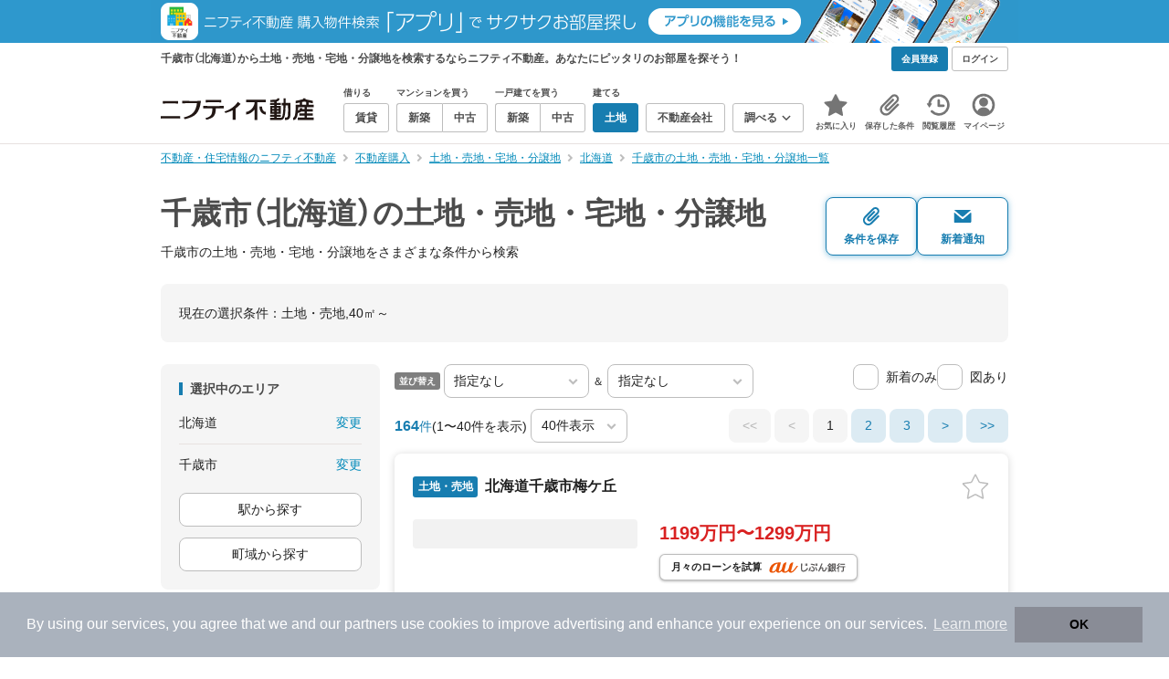

--- FILE ---
content_type: text/html;charset=UTF-8
request_url: https://myhome.nifty.com/tochi/hokkaido/chitoseshi_ct/?b50=40
body_size: 104248
content:
<!DOCTYPE html><html lang="ja"><head><meta charset="UTF-8" /><meta name="viewport" content="width=960" /><meta name="format-detection" content="telephone=no, email=no, address=no" /><meta http-equiv="X-UA-Compatible" content="IE=Edge" /><meta name="twitter:card" content="summary_large_image" /><meta name="twitter:creator" content="@niftymyhome" /><link rel="apple-touch-icon" href="/rent/assets/img/apple-touch-icon.png" /><link rel="icon" href="/rent/assets/img/favicon.png" /><title>千歳市（北海道）の土地・売地・宅地・分譲地｜ニフティ不動産【公式】</title><link rel="canonical" href="https://myhome.nifty.com/tochi/hokkaido/chitoseshi_ct/" /><meta name="description" content="千歳市の土地・売地・宅地・分譲地をまとめて検索！ 千歳市内の土地・売地・宅地・分譲地 約164件を価格・駅徒歩・間取りなど詳細条件で一発絞り込み。検索保存・新着通知で人気物件を見逃さない" /><meta name="keywords" content="千歳市,北海道,土地・売地・宅地・分譲地,不動産,購入物件,ニフティ不動産" /><link rel="stylesheet" href="/rent/assets/css/pc.min.css?58363f4c6c133cc42488fd681edf8842"><link rel="stylesheet" href="/rent/assets/css/pc.dev.css?401103c662210c3596428412fed2e384"><link rel="stylesheet" href="https://myhome.nifty.com/spring/assets/pc.css"><link rel="stylesheet" href="/buy/assets/css/pc_styles.css?2273435002e001c8112b97ad0ce217d3"><link rel="stylesheet" href="/rent/assets/css/line-color.min.css?1e5113ef2df488538dc892273c63e1d8"><link rel="stylesheet" href="/common/assets/pc/css/mansion-note.min.css?d7d2f8d7771010009e2136302031d42c"><script type="application/ld+json">
{
  "@context": "http://schema.org",
  "@type": "BreadcrumbList",
  "itemListElement": [

    {
      "@type": "ListItem",
      "position": 1,
      "item": {
        "@id": "https://myhome.nifty.com/",
        "name": "不動産・住宅情報のニフティ不動産"
      }
    }

    ,{
      "@type": "ListItem",
      "position": 2,
      "item": {
        "@id": "https://myhome.nifty.com/buy/",
        "name": "不動産購入"
      }
    }

    ,{
      "@type": "ListItem",
      "position": 3,
      "item": {
        "@id": "https://myhome.nifty.com/tochi/",
        "name": "土地・売地・宅地・分譲地"
      }
    }

    ,{
      "@type": "ListItem",
      "position": 4,
      "item": {
        "@id": "https://myhome.nifty.com/tochi/hokkaido/",
        "name": "北海道"
      }
    }

    ,{
      "@type": "ListItem",
      "position": 5,
      "item": {
        "@id": "https://myhome.nifty.com/tochi/hokkaido/chitoseshi_ct/",
        "name": "千歳市の土地・売地・宅地・分譲地一覧"
      }
    }

  ]
}
</script><script type="text/javascript">
window.pbjs = window.pbjs || {};
window.pbjs.que = window.pbjs.que || [];
</script><script async='async' src="https://flux-cdn.com/client/1000343/myhome_nifty_01691.min.js"></script><script type="text/javascript">
window.googletag = window.googletag || {};
window.googletag.cmd = window.googletag.cmd || [];
</script><script async='async' src='https://securepubads.g.doubleclick.net/tag/js/gpt.js'></script><script type="text/javascript">
window.fluxtag = {
readyBids: {
prebid: false,
google: false
},
failSafeTimeout: 3e3,
isFn: function isFn(object) {
var _t = 'Function';
var toString = Object.prototype.toString;
return toString.call(object) === '[object ' + _t + ']';
},
launchAdServer: function () {
if (!fluxtag.readyBids.prebid) {
return;
}
fluxtag.requestAdServer();
},
requestAdServer: function () {
if (!fluxtag.readyBids.google) {
fluxtag.readyBids.google = true;
googletag.cmd.push(function () {
if (!!(pbjs.setTargetingForGPTAsync) && fluxtag.isFn(pbjs.setTargetingForGPTAsync)) {
pbjs.que.push(function () {
pbjs.setTargetingForGPTAsync();
});
}
googletag.pubads().refresh();
});
}
}
};
</script><script type="text/javascript">
setTimeout(function() {
fluxtag.requestAdServer();
}, fluxtag.failSafeTimeout);
</script><script type="text/javascript">
  googletag.cmd.push(function () {
    // add slot (defineSlotの記述）
    googletag.defineSlot('/21869628624/MYHOME_PC_BUY/FRECT_L', [300, 250], 'div-gpt-ad-1699252051547-0').addService(googletag.pubads());
    googletag.defineSlot('/21869628624/MYHOME_PC_BUY/FRECT_R', [300, 250], 'div-gpt-ad-1699411579727-0').addService(googletag.pubads());
    
    googletag.pubads().enableSingleRequest();
    googletag.pubads().disableInitialLoad();
    googletag.enableServices();

    // Prebidが呼び出せる状態の場合
    if (!!(window.pbFlux) && !!(window.pbFlux.prebidBidder) && fluxtag.isFn(window.pbFlux.prebidBidder)) {
      pbjs.que.push(function () {
        window.pbFlux.prebidBidder();
      });
    } else {
      // Prebidが呼び出せない場合、すぐにGAMを呼び出す
      fluxtag.readyBids.prebid = true;
      fluxtag.launchAdServer();
    }
  });
</script><script>(function(w,d,s,l,i){w[l]=w[l]||[];w[l].push({'gtm.start':
new Date().getTime(),event:'gtm.js'});var f=d.getElementsByTagName(s)[0],
j=d.createElement(s),dl=l!='dataLayer'?'&l='+l:'';j.async=true;j.src=
'https://www.googletagmanager.com/gtm.js?id='+i+dl;f.parentNode.insertBefore(j,f);
})(window,document,'script','dataLayerBuy','GTM-P75SMPZG');</script><script type="text/javascript">
!function(t,e){if(void 0===e[t]){e[t]=function(){e[t].clients.push(this),this._init=[Array.prototype.slice.call(arguments)]},e[t].clients=[];for(var r=function(t){return function(){return this["_"+t]=this["_"+t]||[],this["_"+t].push(Array.prototype.slice.call(arguments)),this}},n=["addRecord","set","trackEvent","trackPageview","ready"],s=0;s<n.length;s++){var i=n[s];e[t].prototype[i]=r(i)}var a=document.createElement("script");a.type="text/javascript",a.async=!0,a.src=("https:"===document.location.protocol?"https:":"http:")+"//cdn.treasuredata.com/sdk/td-1.5.1.js";var c=document.getElementsByTagName("script")[0];c.parentNode.insertBefore(a,c)}}("Treasure",this);
window.myhomeTDM=window.myhomeTDM||{};MyhomeTDM={Treasure:new Treasure({host:"in.treasuredata.com",writeKey:"6083/05c5bece7583719364042f52e2bcd281e727c5a1",database:"myhome_nifty_com"}),setTreasure:function(a,c,b){MyhomeTDM.Treasure=new Treasure({host:a,writeKey:c,database:b})},Cookies:{getItem:function(a){if(!a||!this.hasItem(a)){return null}return unescape(document.cookie.replace(new RegExp("(?:^|.*;\\s*)"+escape(a).replace(/[\-\.\+\*]/g,"\\$&")+"\\s*\\=\\s*((?:[^;](?!;))*[^;]?).*"),"$1"))},hasItem:function(a){return(new RegExp("(?:^|;\\s*)"+escape(a).replace(/[\-\.\+\*]/g,"\\$&")+"\\s*\\=")).test(document.cookie)},setItem:function(c,e,b,a){var d="";document.cookie=escape(c)+"="+escape(e)+"; max-age="+b+(a?"; path="+a:"")}},Session:{getId:function(){var a=MyhomeTDM.Cookies.getItem("mh_session_id");if(a==null){a=MyhomeTDM.Cookies.getItem("_td")+"-"+Math.floor(new Date().getTime()/1000)}MyhomeTDM.Cookies.setItem("mh_session_id",a,1800,"/");return a}},Tracking:{actionTrack:function(c,b,d,a){MyhomeTDM.Treasure.trackEvent(c,{mh_session_id:MyhomeTDM.Session.getId(),PUSER:MyhomeTDM.Cookies.getItem("PUSER"),UA:navigator.userAgent,mh_event_type:b,mh_event_category:d,mh_event_name:a})},actionTrack:function(c,b,e,a,d){MyhomeTDM.Treasure.trackEvent(c,{mh_session_id:MyhomeTDM.Session.getId(),PUSER:MyhomeTDM.Cookies.getItem("PUSER"),UA:navigator.userAgent,mh_event_type:b,mh_event_category:e,mh_event_name:a,mh_event_value:d})},actionTrack:function(d,b,f,a,e,c){MyhomeTDM.Treasure.trackEvent(d,{mh_session_id:MyhomeTDM.Session.getId(),PUSER:MyhomeTDM.Cookies.getItem("PUSER"),UA:navigator.userAgent,mh_event_type:b,mh_event_category:f,mh_event_name:a,mh_event_value:e,mh_event_psid:c})},customActionTrack:function(a,b){if(!b.mh_session_id){b.mh_session_id=MyhomeTDM.Session.getId()}else{MyhomeTDM.Session.getId()}if(!b.PUSER){b.PUSER=MyhomeTDM.Cookies.getItem("PUSER")}if(!b.UA){b.UA=navigator.userAgent}MyhomeTDM.Treasure.trackEvent(a,b)},customEventTrack:function(a,b){MyhomeTDM.Session.getId();MyhomeTDM.Treasure.trackEvent(a,b)},pageViewTrack:function(a){MyhomeTDM.Treasure.set(a,{PUSER:MyhomeTDM.Cookies.getItem("PUSER"),UA:navigator.userAgent,mh_session_id:MyhomeTDM.Session.getId()});MyhomeTDM.Treasure.trackPageview(a)},customPageViewTrack:function(a,b){if(!b.mh_session_id){b.mh_session_id=MyhomeTDM.Session.getId()}else{MyhomeTDM.Session.getId()}if(!b.PUSER){b.PUSER=MyhomeTDM.Cookies.getItem("PUSER")}if(!b.UA){b.UA=MyhomeTDM.Cookies.getItem("UA")}MyhomeTDM.Treasure.set(a,b);MyhomeTDM.Treasure.trackPageview(a)}}};
</script><script>MyhomeTDM.Treasure.set('$global', {mh_event_abtest: '202510_recommend_position_b'});</script><script>MyhomeTDM.Treasure.set('$global', {mh_event_fbp: MyhomeTDM.Cookies.getItem("_fbp"), mh_event_fbc: MyhomeTDM.Cookies.getItem("_fbc"), mh_client_ids: ""});</script><script type="text/javascript" charset="UTF-8" src="/common/assets/ts/utm-parameter-to-td.min.js?9a79cc0bb834715b525c246f2ccc0d55"></script><script type="text/javascript">
MyhomeTDM.Tracking.pageViewTrack('all_pageviews');
</script><script>!function(n){if(!window[n]){var o=window[n]=function(){var n=[].slice.call(arguments);return o.x?o.x.apply(0,n):o.q.push(n)};o.q=[],o.i=Date.now(),o.allow=function(){o.o="allow"},o.deny=function(){o.o="deny"}}}("krt")</script><script async src="https://cdn-edge.karte.io/6b8578b3f7ed20d831d40dbbb47612fc/edge.js"></script><script>
    window.Nifty = window.Nifty || {};
    window.Nifty.Gtag = window.Nifty.Gtag || {};
    window.Nifty.Gtag.abTestCustomDimensionValue = '202510_recommend_position_b';
  </script></head><body class="body" id="body"><noscript><iframe src="https://www.googletagmanager.com/ns.html?id=GTM-P75SMPZG"
height="0" width="0" style="display:none;visibility:hidden"></iframe></noscript><noscript><p class="noscript">このサイトを正しく表示するためには、ブラウザのJavaScriptの設定を「有効」にしてください。</p></noscript><div class="box is-center"  style="background:#2e98cd;" data-full-height-minus="map-wrap">
          <a href="https://myhome.nifty.com/apps/?ss=pcBuyHeaderBanner" rel="noopener" target="_blank" ><img src="https://myhome.nifty.com/cms_image/myhome/random-banner/221116346290/202211_pcheader_app_buy_950x45x2.png" width="950" height="47" alt="ニフティ不動産売買物件検索アプリでサクサクお部屋探し" /></a>
        </div><section class="section is-bg-pj1" id="tagline" data-full-height-minus="map-wrap"><div class="inner"><div class="grid is-between is-middle"><div class="column is-mobile-0"><div class="box is-padding-top-xxs is-padding-bottom-xxs"><p class="text is-light is-line-height-xs is-strong is-xs" data-tagline-text>千歳市（北海道）から土地・売地・宅地・分譲地を検索するならニフティ不動産。あなたにピッタリのお部屋を探そう！</p></div></div><div class="column"><div class="is-not-login box is-padding-top-xxs is-padding-bottom-xxs"><div class="box is-flex is-space-column-xxs"><a href="https://account.lifestyle.nifty.com/register" rel="nofollow" target="_blank" class="button is-plain is-bg-light is-xxs register-button"><span class="text is-strong">会員登録</span></a><a href="/user/login/" rel="nofollow" class="button is-plain is-bg-grey-dark is-xxs login-button"><span class="text is-strong">ログイン</span></a></div></div><a href="/user/mypage/?type=buy" rel="nofollow" class="is-login box is-flex is-middle is-padding-top-xxs is-padding-right-xs is-padding-bottom-xxs is-padding-left-xs"><svg class="icon is-light is-margin-right-xxs is-lg user-icon" role="img">
                <title>マイページ</title><use xlink:href="/rent/assets/pc/img/sprite.svg?20250310#user"></use>
              </svg><span class="text is-line-height-xs is-light is-xs"><span class="text is-strong" id="userNameDisp"></span><span class="text">さん</span></span></a></div></div></div></section><header class="section is-bg-light is-padding-top-sm is-padding-bottom-sm is-border-bottom" id="header" data-full-height-minus="map-wrap"><div class="inner"><nav class="nav is-global"><a href="/" class="logo is-site"><img src="/rent/assets/img/logo.svg?20221025" alt="ニフティ不動産" class="img" width="200" height="44"></a><ul class="menu is-global"><li class="box is-mobile-0 is-margin-right-xs"><ul class="menu is-entrance"><li class="box"><p class="text is-strong is-dark-2 is-margin-bottom-xxs is-xxs">借りる</p><div class="joint"><a href="/rent/" class="button is-outline is-xs"><span class="text is-strong">賃貸</span></a></div></li><li class="box"><p class="text is-strong is-dark-2 is-margin-bottom-xxs is-xxs">マンションを買う</p><div class="joint"><a href="/shinchiku-mansion/" class="button is-outline is-xs" data-header-buy-link><span class="text is-strong">新築</span></a><a href="/chuko-mansion/" class="button is-outline is-xs" data-header-buy-link><span class="text is-strong">中古</span></a></div></li><li class="box"><p class="text is-strong is-dark-2 is-margin-bottom-xxs is-xxs">一戸建てを買う</p><div class="joint"><a href="/shinchiku-ikkodate/" class="button is-outline is-xs" data-header-buy-link><span class="text is-strong">新築</span></a><a href="/chuko-ikkodate/" class="button is-outline is-xs" data-header-buy-link><span class="text is-strong">中古</span></a></div></li><li class="box"><p class="text is-strong is-dark-2 is-margin-bottom-xxs is-xxs">建てる</p><div class="joint"><a href="/tochi/" class="button is-outline is-xs" data-header-buy-link><span class="text is-strong">土地</span></a></div></li><li class="box"><div class="joint"><a href="/shop/" class="button is-outline is-xs"><span class="text is-strong">不動産会社</span></a></div></li><li class="box"><div class="joint"><button type="button" class="button is-outline is-xs is-toggle" data-toggle-control="menu-entrance-more"><span class="text is-strong">調べる</span><svg class="icon is-dark-4 is-margin-left-xxs" role="img">
                        <title>↓</title><use xlink:href="/rent/assets/pc/img/sprite.svg?20250310#angle-down"></use>
                      </svg></button></div><div class="menu is-entrance-more is-tail-grey" data-toggle-content="menu-entrance-more"><ul class="inner"><li class="box is-separate"><p class="box is-bg-grey is-padding-right-xs is-padding-bottom-xxs is-padding-left-xs"><span class="text is-dark-3 is-strong is-xs">調べる</span></p><a href="/wall-painting/" class="box is-link is-flex is-middle is-padding-left-sm"><div class="box is-flex is-middle is-mobile-0 is-separate-child is-padding-top-sm is-padding-bottom-sm is-angle-right"><span class="text is-strong is-dark-3 is-xs is-mobile-0">外壁塗装</span></div></a><a href="/hikkoshi/" class="box is-link is-flex is-middle is-padding-left-sm"><div class="box is-flex is-middle is-mobile-0 is-separate-child is-padding-top-sm is-padding-bottom-sm is-angle-right"><span class="text is-strong is-dark-3 is-xs is-mobile-0">引っ越し</span></div></a><a href="/loan/jibunbank/cardloan/" class="box is-link is-flex is-middle is-padding-left-sm"><div class="box is-flex is-middle is-mobile-0 is-separate-child is-padding-top-sm is-padding-bottom-sm is-angle-right"><span class="text is-strong is-dark-3 is-xs is-mobile-0">カードローン</span></div></a><a href="/loan/" class="box is-link is-flex is-middle is-padding-left-sm"><div class="box is-flex is-middle is-mobile-0 is-separate-child is-padding-top-sm is-padding-bottom-sm is-angle-right"><span class="text is-strong is-dark-3 is-xs is-mobile-0">住宅ローン</span></div></a><a href="/mansion-info/" class="box is-link is-flex is-middle is-padding-left-sm"><div class="box is-flex is-middle is-mobile-0 is-separate-child is-padding-top-sm is-padding-bottom-sm is-angle-right"><span class="text is-strong is-dark-3 is-xs is-mobile-0">マンション情報</span></div></a><a href="/area-search/" class="box is-link is-flex is-middle is-padding-left-sm"><div class="box is-flex is-middle is-mobile-0 is-separate-child is-padding-top-sm is-padding-bottom-sm is-angle-right"><span class="text is-strong is-dark-3 is-xs is-mobile-0">街情報</span></div></a><a href="/sell/suumo/" class="box is-link is-flex is-middle is-padding-left-sm"><div class="box is-flex is-middle is-mobile-0 is-separate-child is-padding-top-sm is-padding-bottom-sm is-angle-right"><span class="text is-strong is-dark-3 is-xs is-mobile-0">不動産売却一括査定</span></div></a><a href="/column/" class="box is-link is-flex is-middle is-padding-left-sm"><div class="box is-flex is-middle is-mobile-0 is-separate-child is-padding-top-sm is-padding-bottom-sm is-angle-right"><span class="text is-strong is-dark-3 is-xs is-mobile-0">お悩みコラム</span></div></a></li></ul></div></li></ul></li><li class="box"><a href="/user/mypage/keep/?type=buy" class="menu-button" data-menu-tab-link><div class="menu-button-icon-wrap"><svg class="menu-button-icon" role="img">
                    <title>☆</title><use xlink:href="/rent/assets/pc/img/sprite.svg?20250310#star"></use>
                  </svg><span class="menu-button-badge is-hidden" data-bukken-favorite-count-wrap><span class="menu-button-badge-text" data-bukken-favorite-count>0</span></span></div><span class="menu-button-text">お気に入り</span></a><div class="tutorial-first-keep " id="tutorial-first-keep" data-tutorial-content="first-keep"><div class="tutorial-circle"></div><div class="tutorial-box"><div class="box is-padding-md is-space-xs"><p class="text is-sm">
                      ☆ボタンを押すと<strong class="text is-pj1">お気に入り</strong>に登録されます。<br />
                      評価は3段階まで可能。気になる物件を比較・検討しましょう！
                    </p><button class="button is-outline is-mobile-full is-sm" data-tutorial-close="first-keep">OK</button></div></div></div></li><li><a href="/user/mypage/condition/?type=buy" class="menu-button" data-menu-tab-link><div class="menu-button-icon-wrap"><svg class="menu-button-icon" role="img">
                    <title>クリップ</title><use xlink:href="/rent/assets/pc/img/sprite.svg?20250310#clip"></use>
                  </svg></div><span class="menu-button-text">保存した条件</span></a></li><li><a href="/user/mypage/history/?type=buy" class="menu-button" data-menu-tab-link><div class="menu-button-icon-wrap"><svg class="menu-button-icon" role="img">
                    <title>履歴</title><use xlink:href="/rent/assets/pc/img/sprite.svg?20250310#history"></use>
                  </svg></div><span class="menu-button-text">閲覧履歴</span></a></li><li><a href="/user/mypage/?type=buy" class="menu-button" data-menu-tab-link><div class="menu-button-icon-wrap"><svg class="menu-button-icon" role="img">
                    <title>マイページ</title><use xlink:href="/rent/assets/pc/img/sprite.svg?20250310#user"></use>
                  </svg></div><span class="menu-button-text">マイページ</span></a></li></ul></nav></div></header><main class="main" id="main"><section class="section is-padding-top-xs is-padding-bottom-xs has-breadcrumb-section" data-full-height-minus="map-wrap"><div class="inner"><div class="grid is-between"><div class="column is-mobile-0"><nav class="breadcrumb is-xs"><ul class="breadcrumb-list"><li><a href="/" class="text is-link is-primary"><span>不動産・住宅情報のニフティ不動産</span></a></li><li><a href="/buy/" class="text is-link is-primary"><span>不動産購入</span></a></li><li><a href="/tochi/" class="text is-link is-primary"><span>土地・売地・宅地・分譲地</span></a></li><li><a href="/tochi/hokkaido/" class="text is-link is-primary"><span>北海道</span></a></li><li><a href="/tochi/hokkaido/chitoseshi_ct/" class="text is-link is-primary"><span>千歳市の土地・売地・宅地・分譲地一覧</span></a></li></ul></nav></div></div></div></section><section class="section is-padding-top-lg is-padding-bottom-xxl"><div class="inner"><div class="box is-space-xl"><div class="box is-space-sm"><div class="grid is-gap-sm is-middle"
                data-contents-id="result-head-contents" data-contents-name="検索結果-上部コンテンツ(H1など)"><div class="column is-mobile-0 is-space-xs"><h1 class="text is-strong is-dark-2 is-font-size-33px" data-h1-tag-replace-target>千歳市（北海道）の土地・売地・宅地・分譲地</h1><p class="text is-sm" data-h1-tag-sub-replace-target>千歳市の土地・売地・宅地・分譲地をさまざまな条件から検索</p></div><div class="column is-space-xs"><div class="box is-flex is-middle is-gap-8px"><button type="button" class="button is-outline is-pj1 is-radius-8px is-floating-shadow is-min-width-100px is-padding-left-xs is-padding-right-xs" disabled data-save-search-result-condition><div class="box"><svg class="icon is-block is-centering is-xl" role="img">
                          <use xlink:href="/rent/assets/pc/img/sprite.svg?20250502#clip"></use>
                        </svg><span class="text is-block is-center is-weight-600 is-xs" data-button-text>条件を保存</span></div></button><button type="button" class="button is-outline is-pj1 is-radius-8px is-floating-shadow is-min-width-100px is-padding-left-xs is-padding-right-xs" disabled data-search-result-show-subscribe-modal data-is-subscribed="false"><div class="box"><svg class="icon is-block is-centering is-xl" role="img">
                          <use xlink:href="/rent/assets/pc/img/sprite.svg?20250502#mail"></use>
                        </svg><span class="text is-block is-center is-weight-600 is-xs" data-button-text>新着通知</span></div></button></div></div></div></div><div class="card is-bg-grey-light is-radius-lg is-overflow-hidden"
              data-contents-id="result-current-condition" data-contents-name="検索結果-現在の選択条件"><div class="box is-padding-lg is-space-lg"><span class="text is-sm">現在の選択条件：</span><span class="text is-sm" data-search-result-cond-text="cond">-</span></div></div><div class="grid is-gap-md"><div class="column"><aside class="sidebar is-width-240px is-space-sm"
                  data-contents-id="result-left-sidebar" data-contents-name="サイドバー(検索結果-左カラム)"><div class="card is-bg-grey-light is-radius-lg is-overflow-hidden"><div class="box is-padding-lg is-space-lg"><p class="text is-strong is-dark-2 is-border-left is-line-height-xxs is-sm">選択中のエリア</p><div class="box is-separate"><div class="box is-flex is-between is-padding-bottom-sm"><span class="text is-sm">北海道</span><button class="text is-link-reverse is-primary is-sm" data-micromodal-trigger="modal-change-conditions" data-multitab-trigger="pref">変更</button></div><div class="box is-flex is-between is-padding-top-sm"><span class="text is-sm is-ellipsis is-width-160px" data-search-result-cond-text="area">-</span><button class="text is-link-reverse is-primary is-sm is-disabled" data-current-multitab-trigger data-multitab-control-sub="show-back-to-city-link" data-micromodal-trigger="modal-change-conditions" data-multitab-trigger="city" data-change-areas-condition-trigger>変更</button></div></div><div class="box" data-area-multitab-triggers><button type="button" class="button is-outline is-radius-8px is-mobile-full is-sm is-margin-bottom-sm" style="display: none;" data-micromodal-trigger="modal-change-conditions" data-multitab-trigger="line" data-change-areas-condition-trigger><span class="text">駅から探す</span></button><button type="button" class="button is-outline is-radius-8px is-mobile-full is-sm is-margin-bottom-sm" style="display: none;" data-micromodal-trigger="modal-change-conditions" data-multitab-trigger="city" data-change-areas-condition-trigger><span class="text">市区町村から探す</span></button><button type="button" class="button is-outline is-radius-8px is-mobile-full is-sm" style="display: none;" data-micromodal-trigger="modal-change-conditions" data-multitab-trigger="town" data-multitab-control-sub="default"><span class="text">町域から探す</span></button></div></div></div><div class="card is-bg-grey-light is-radius-lg is-overflow-hidden" data-search-result-change-section><div class="box is-padding-lg is-space-lg"><div class="box is-space-lg"><p class="text is-strong is-dark-2 is-border-left is-line-height-xxs is-sm">物件種別</p><div class="box"><ul class="box is-padding-bottom-sm is-space-sm" data-search-cond-service-ids-control><li><div class="box is-flex is-nowrap is-middle">
                            <input type="checkbox" name="subtype" value="bnc" id="side-cond-check-subtype-bnc" class="input is-hidden" data-checkmatch-sync="cond-check-subtype-bnc" />
                            <label class="label is-middle is-margin-right-xs" for="side-cond-check-subtype-bnc"><span class="checkbox is-size-28px is-radius-8px is-border-1px"></span></label><label class="box is-flex is-nowrap is-middle" for="side-cond-check-subtype-bnc"><span class="text is-break is-line-height-xs is-sm"><span class="text">新築マンション</span><span class="text is-dark-3 is-sm">（0件）</span></span></label></div></li><li><div class="box is-flex is-nowrap is-middle">
                            <input type="checkbox" name="subtype" value="buc" id="side-cond-check-subtype-buc" class="input is-hidden" data-checkmatch-sync="cond-check-subtype-buc" />
                            <label class="label is-middle is-margin-right-xs" for="side-cond-check-subtype-buc"><span class="checkbox is-size-28px is-radius-8px is-border-1px"></span></label><label class="box is-flex is-nowrap is-middle" for="side-cond-check-subtype-buc"><span class="text is-break is-line-height-xs is-sm"><span class="text">中古マンション</span><span class="text is-dark-3 is-sm">（34件）</span></span></label></div></li><li><div class="box is-flex is-nowrap is-middle">
                            <input type="checkbox" name="subtype" value="bnh" id="side-cond-check-subtype-bnh" class="input is-hidden" data-checkmatch-sync="cond-check-subtype-bnh" />
                            <label class="label is-middle is-margin-right-xs" for="side-cond-check-subtype-bnh"><span class="checkbox is-size-28px is-radius-8px is-border-1px"></span></label><label class="box is-flex is-nowrap is-middle" for="side-cond-check-subtype-bnh"><span class="text is-break is-line-height-xs is-sm"><span class="text">新築一戸建て</span><span class="text is-dark-3 is-sm">（39件）</span></span></label></div></li><li><div class="box is-flex is-nowrap is-middle">
                            <input type="checkbox" name="subtype" value="buh" id="side-cond-check-subtype-buh" class="input is-hidden" data-checkmatch-sync="cond-check-subtype-buh" />
                            <label class="label is-middle is-margin-right-xs" for="side-cond-check-subtype-buh"><span class="checkbox is-size-28px is-radius-8px is-border-1px"></span></label><label class="box is-flex is-nowrap is-middle" for="side-cond-check-subtype-buh"><span class="text is-break is-line-height-xs is-sm"><span class="text">中古一戸建て</span><span class="text is-dark-3 is-sm">（120件）</span></span></label></div></li><li><div class="box is-flex is-nowrap is-middle">
                            <input type="checkbox" name="subtype" value="bes" id="side-cond-check-subtype-bes" class="input is-hidden" checked="checked" data-checkmatch-sync="cond-check-subtype-bes" />
                            <label class="label is-middle is-margin-right-xs" for="side-cond-check-subtype-bes"><span class="checkbox is-size-28px is-radius-8px is-border-1px"></span></label><label class="box is-flex is-nowrap is-middle" for="side-cond-check-subtype-bes"><span class="text is-break is-line-height-xs is-sm"><span class="text">土地</span><span class="text is-dark-3 is-sm">（164件）</span></span></label></div></li></ul><div class="box is-padding-top-sm is-border-top"><p class="text is-sm"><a href="/rent/hokkaido/chitoseshi_ct/" class="text is-link-reverse is-primary">賃貸物件を探す</a></p></div></div></div></div></div><div class="card is-bg-grey-light is-radius-lg is-overflow-hidden" data-search-result-change-section><div class="box is-padding-lg is-space-lg"><div class="box" data-search-cond-service-ids-content="bnc,buc,bnh,buh,bes"><div class="box is-space-sm"><p class="text is-strong is-dark-2 is-border-left is-line-height-xxs is-sm">販売価格</p><div class="box is-flex is-middle is-space-column-xxs"><div class="select is-radius-8px is-mobile-0 is-xs">
                              <select name="b1" data-selectmatch-sync="b1">
<option name="b1" value="" selected="selected">下限なし</option>
<option name="b1" value="5000000">500万円以上</option>
<option name="b1" value="10000000">1000万円以上</option>
<option name="b1" value="20000000">2000万円以上</option>
<option name="b1" value="30000000">3000万円以上</option>
<option name="b1" value="40000000">4000万円以上</option>
<option name="b1" value="50000000">5000万円以上</option>
<option name="b1" value="60000000">6000万円以上</option>
<option name="b1" value="70000000">7000万円以上</option>
<option name="b1" value="80000000">8000万円以上</option>
<option name="b1" value="90000000">9000万円以上</option>
<option name="b1" value="100000000">1億円以上</option>
<option name="b1" value="110000000">1億1000万円以上</option>
<option name="b1" value="120000000">1億2000万円以上</option>
<option name="b1" value="130000000">1億3000万円以上</option>
<option name="b1" value="140000000">1億4000万円以上</option>
<option name="b1" value="150000000">1億5000万円以上</option>
<option name="b1" value="160000000">1億6000万円以上</option>
<option name="b1" value="170000000">1億7000万円以上</option>
<option name="b1" value="180000000">1億8000万円以上</option>
<option name="b1" value="190000000">1億9000万円以上</option>
<option name="b1" value="200000000">2億円以上</option>
<option name="b1" value="300000000">3億円以上</option>
<option name="b1" value="400000000">4億円以上</option>
<option name="b1" value="500000000">5億円以上</option>
</select>
                            </div><span class="text is-xs">〜</span><div class="select is-radius-8px is-mobile-0 is-xs">
                              <select name="b2" data-selectmatch-sync="b2">
<option name="b2" value="" selected="selected">上限なし</option>
<option name="b2" value="5000000">500万円以下</option>
<option name="b2" value="10000000">1000万円以下</option>
<option name="b2" value="20000000">2000万円以下</option>
<option name="b2" value="30000000">3000万円以下</option>
<option name="b2" value="40000000">4000万円以下</option>
<option name="b2" value="50000000">5000万円以下</option>
<option name="b2" value="60000000">6000万円以下</option>
<option name="b2" value="70000000">7000万円以下</option>
<option name="b2" value="80000000">8000万円以下</option>
<option name="b2" value="90000000">9000万円以下</option>
<option name="b2" value="100000000">1億円以下</option>
<option name="b2" value="110000000">1億1000万円以下</option>
<option name="b2" value="120000000">1億2000万円以下</option>
<option name="b2" value="130000000">1億3000万円以下</option>
<option name="b2" value="140000000">1億4000万円以下</option>
<option name="b2" value="150000000">1億5000万円以下</option>
<option name="b2" value="160000000">1億6000万円以下</option>
<option name="b2" value="170000000">1億7000万円以下</option>
<option name="b2" value="180000000">1億8000万円以下</option>
<option name="b2" value="190000000">1億9000万円以下</option>
<option name="b2" value="200000000">2億円以下</option>
<option name="b2" value="300000000">3億円以下</option>
<option name="b2" value="400000000">4億円以下</option>
<option name="b2" value="500000000">5億円以下</option>
</select>
                            </div></div><ul class="grid is-gap-sm"><li class="column is-mobile-12"><div class="box is-flex is-nowrap is-middle">
                            <input type="checkbox" name="b12" value="1" id="side-cond-check-b12-1" class="input is-hidden" data-checkmatch-sync="cond-check-b12-1" />
                            <label class="label is-middle is-margin-right-xs" for="side-cond-check-b12-1"><span class="checkbox is-size-28px is-radius-8px is-border-1px"></span></label><label class="box is-flex is-nowrap is-middle" for="side-cond-check-b12-1"><span class="text is-break is-line-height-xs is-sm"><span class="text">価格未定も含む</span></span></label></div></li></ul></div></div><div class="box is-space-sm" data-search-cond-service-ids-content="bnc,buc,bnh,buh,bes"><p class="text is-strong is-dark-2 is-border-left is-line-height-xxs is-sm">駅からの時間</p><div class="grid is-middle is-gap-sm"><div class="column is-mobile-7"><div class="select is-radius-8px is-mobile-full is-xs">
                              <select name="b6" data-selectmatch-sync="b6">
<option name="b6" value="" selected="selected">こだわらない</option>
<option name="b6" value="1">1分以内</option>
<option name="b6" value="2">2分以内</option>
<option name="b6" value="3">3分以内</option>
<option name="b6" value="4">4分以内</option>
<option name="b6" value="5">5分以内</option>
<option name="b6" value="6">6分以内</option>
<option name="b6" value="7">7分以内</option>
<option name="b6" value="8">8分以内</option>
<option name="b6" value="9">9分以内</option>
<option name="b6" value="10">10分以内</option>
<option name="b6" value="11">11分以内</option>
<option name="b6" value="12">12分以内</option>
<option name="b6" value="13">13分以内</option>
<option name="b6" value="14">14分以内</option>
<option name="b6" value="15">15分以内</option>
<option name="b6" value="20">20分以内</option>
<option name="b6" value="25">25分以内</option>
<option name="b6" value="30">30分以内</option>
<option name="b6" value="45">45分以内</option>
<option name="b6" value="60">60分以内</option>
<option name="b6" value="90">90分以内</option>
</select>
                            </div></div><div class="column is-mobile-5"><div class="box is-flex is-nowrap is-middle is-mobile-full"><div class="box is-flex is-nowrap is-middle">
                            <input type="checkbox" name="bus" value="2" id="side-cond-check-bus-2" class="input is-hidden" data-checkmatch-sync="cond-check-bus-2" />
                            <label class="label is-middle is-margin-right-xs" for="side-cond-check-bus-2"><span class="checkbox is-size-28px is-radius-8px is-border-1px"></span></label><label class="box is-flex is-nowrap is-middle" for="side-cond-check-bus-2"><span class="text is-break is-line-height-xs is-sm"><span class="text">バス可</span></span></label></div></div></div></div></div><div class="box is-space-sm" data-search-cond-service-ids-content="buc,buh"><p class="text is-strong is-dark-2 is-border-left is-line-height-xxs is-sm">築年数</p><div class="select is-radius-8px is-mobile-full is-xs">
                          <select name="b22" data-selectmatch-sync="b22">
<option name="b22" value="" selected="selected">こだわらない</option>
<option name="b22" value="shin">新築</option>
<option name="b22" value="2">2年以内</option>
<option name="b22" value="3">3年以内</option>
<option name="b22" value="4">4年以内</option>
<option name="b22" value="5">5年以内</option>
<option name="b22" value="6">6年以内</option>
<option name="b22" value="7">7年以内</option>
<option name="b22" value="8">8年以内</option>
<option name="b22" value="9">9年以内</option>
<option name="b22" value="10">10年以内</option>
<option name="b22" value="15">15年以内</option>
<option name="b22" value="20">20年以内</option>
<option name="b22" value="25">25年以内</option>
<option name="b22" value="30">30年以内</option>
<option name="b22" value="40">40年以内</option>
<option name="b22" value="50">50年以内</option>
<option name="b22" value="60">60年以内</option>
<option name="b22" value="70">70年以内</option>
<option name="b22" value="80">80年以内</option>
<option name="b22" value="90">90年以内</option>
<option name="b22" value="100">100年以内</option>
<option name="b22" value="110">110年以内</option>
<option name="b22" value="120">120年以内</option>
<option name="b22" value="130">130年以内</option>
<option name="b22" value="140">140年以内</option>
<option name="b22" value="150">150年以内</option>
</select>
                        </div></div><div class="box is-space-sm" data-search-cond-service-ids-content="bnc,buc,bnh,buh"><p class="text is-strong is-dark-2 is-border-left is-line-height-xxs is-sm">間取り</p><div class="box is-flex is-middle is-space-column-xxs"><div class="select is-radius-8px is-mobile-0 is-xs">
                            <select name="b3" data-selectmatch-sync="b3">
<option name="b3" value="" selected="selected">下限なし</option>
<option name="b3" value="10">1R以上</option>
<option name="b3" value="11">1K以上</option>
<option name="b3" value="12">1DK以上</option>
<option name="b3" value="14">1LDK以上</option>
<option name="b3" value="21">2K以上</option>
<option name="b3" value="22">2DK以上</option>
<option name="b3" value="24">2LDK以上</option>
<option name="b3" value="31">3K以上</option>
<option name="b3" value="32">3DK以上</option>
<option name="b3" value="34">3LDK以上</option>
<option name="b3" value="41">4K以上</option>
<option name="b3" value="42">4DK以上</option>
<option name="b3" value="44">4LDK以上</option>
<option name="b3" value="52">5DK以上</option>
<option name="b3" value="54">5LDK以上</option>
</select>
                          </div><span class="text is-xs">〜</span><div class="select is-radius-8px is-mobile-0 is-xs">
                            <select name="b4" data-selectmatch-sync="b4">
<option name="b4" value="" selected="selected">上限なし</option>
<option name="b4" value="10">1R以下</option>
<option name="b4" value="11">1K以下</option>
<option name="b4" value="12">1DK以下</option>
<option name="b4" value="14">1LDK以下</option>
<option name="b4" value="21">2K以下</option>
<option name="b4" value="22">2DK以下</option>
<option name="b4" value="24">2LDK以下</option>
<option name="b4" value="31">3K以下</option>
<option name="b4" value="32">3DK以下</option>
<option name="b4" value="34">3LDK以下</option>
<option name="b4" value="41">4K以下</option>
<option name="b4" value="42">4DK以下</option>
<option name="b4" value="44">4LDK以下</option>
<option name="b4" value="52">5DK以下</option>
<option name="b4" value="54">5LDK以下</option>
</select>
                          </div></div></div><div class="box is-space-sm" data-search-cond-service-ids-content="bnc,buc,bnh,buh"><p class="text is-strong is-dark-2 is-border-left is-line-height-xxs is-sm">専有面積・建物面積</p><div class="box is-flex is-middle is-space-column-xxs"><div class="select is-radius-8px is-mobile-0 is-xs">
                            <select name="b10" data-selectmatch-sync="b10">
<option name="b10" value="" selected="selected">下限なし</option>
<option name="b10" value="20">20平米以上</option>
<option name="b10" value="30">30平米以上</option>
<option name="b10" value="40">40平米以上</option>
<option name="b10" value="50">50平米以上</option>
<option name="b10" value="60">60平米以上</option>
<option name="b10" value="70">70平米以上</option>
<option name="b10" value="80">80平米以上</option>
<option name="b10" value="90">90平米以上</option>
<option name="b10" value="100">100平米以上</option>
</select>
                          </div><span class="text is-xs">〜</span><div class="select is-radius-8px is-mobile-0 is-xs">
                            <select name="b11" data-selectmatch-sync="b11">
<option name="b11" value="" selected="selected">上限なし</option>
<option name="b11" value="20">20平米以下</option>
<option name="b11" value="30">30平米以下</option>
<option name="b11" value="40">40平米以下</option>
<option name="b11" value="50">50平米以下</option>
<option name="b11" value="60">60平米以下</option>
<option name="b11" value="70">70平米以下</option>
<option name="b11" value="80">80平米以下</option>
<option name="b11" value="90">90平米以下</option>
<option name="b11" value="100">100平米以下</option>
</select>
                          </div></div></div><div class="box is-space-sm" data-search-cond-service-ids-content="bnh,buh,bes"><p class="text is-strong is-dark-2 is-border-left is-line-height-xxs is-sm">土地面積</p><div class="box is-flex is-middle is-space-column-xxs"><div class="select is-radius-8px is-mobile-0 is-xs">
                            <select name="b50" data-selectmatch-sync="b50">
<option name="b50" value="">下限なし</option>
<option name="b50" value="40" selected="selected">40㎡以上</option>
<option name="b50" value="50">50平米以上</option>
<option name="b50" value="60">60平米以上</option>
<option name="b50" value="70">70平米以上</option>
<option name="b50" value="80">80平米以上</option>
<option name="b50" value="90">90平米以上</option>
<option name="b50" value="100">100平米以上</option>
<option name="b50" value="120">120平米以上</option>
<option name="b50" value="150">150平米以上</option>
<option name="b50" value="180">180平米以上</option>
<option name="b50" value="200">200平米以上</option>
</select>
                          </div><span class="text is-xs">〜</span><div class="select is-radius-8px is-mobile-0 is-xs">
                            <select name="b51" data-selectmatch-sync="b51">
<option name="b51" value="" selected="selected">上限なし</option>
<option name="b51" value="50">50平米以下</option>
<option name="b51" value="60">60平米以下</option>
<option name="b51" value="70">70平米以下</option>
<option name="b51" value="80">80平米以下</option>
<option name="b51" value="90">90平米以下</option>
<option name="b51" value="100">100平米以下</option>
<option name="b51" value="120">120平米以下</option>
<option name="b51" value="150">150平米以下</option>
<option name="b51" value="180">180平米以下</option>
<option name="b51" value="200">200平米以下</option>
</select>
                          </div></div></div><div class="box is-space-sm" data-search-cond-service-ids-content="bnc,buc" data-show-if-service-ids-contains-any><p class="text is-strong is-dark-2 is-border-left is-line-height-xxs is-sm">キーワード</p>
                        <input type="text" name="ms" class="input is-radius-8px is-mobile-full is-sm" placeholder="マンション名"data-textmatch-sync="ms" />
                      </div><div class="box is-space-sm"><p class="text is-strong is-dark-2 is-border-left is-line-height-xxs is-sm">こだわり条件</p><ul class="grid is-gap-sm"><li class="column is-mobile-12" data-search-cond-service-ids-content="bnc,buc"><div class="box is-flex is-nowrap is-middle">
                            <input type="checkbox" name="ex3" value="1" id="side-cond-check-ex3-1" class="input is-hidden" data-checkmatch-sync="cond-check-ex3-1" />
                            <label class="label is-middle is-margin-right-xs" for="side-cond-check-ex3-1"><span class="checkbox is-size-28px is-radius-8px is-border-1px"></span></label><label class="box is-flex is-nowrap is-middle" for="side-cond-check-ex3-1"><span class="text is-break is-line-height-xs is-sm"><span class="text">ペット可</span></span></label></div></li><li class="column is-mobile-12" data-search-cond-service-ids-content="bnc,buc,bnh,buh"><div class="box is-flex is-nowrap is-middle">
                            <input type="checkbox" name="ex25" value="1" id="side-cond-check-ex25-1" class="input is-hidden" data-checkmatch-sync="cond-check-ex25-1" />
                            <label class="label is-middle is-margin-right-xs" for="side-cond-check-ex25-1"><span class="checkbox is-size-28px is-radius-8px is-border-1px"></span></label><label class="box is-flex is-nowrap is-middle" for="side-cond-check-ex25-1"><span class="text is-break is-line-height-xs is-sm"><span class="text">南向き</span></span></label></div></li><li class="column is-mobile-12" data-search-cond-service-ids-content="bnh,buh,bes"><div class="box is-flex is-nowrap is-middle">
                            <input type="checkbox" name="ex96" value="1" id="side-cond-check-ex96-1" class="input is-hidden" data-checkmatch-sync="cond-check-ex96-1" />
                            <label class="label is-middle is-margin-right-xs" for="side-cond-check-ex96-1"><span class="checkbox is-size-28px is-radius-8px is-border-1px"></span></label><label class="box is-flex is-nowrap is-middle" for="side-cond-check-ex96-1"><span class="text is-break is-line-height-xs is-sm"><span class="text">所有権</span></span></label></div></li><li class="column is-mobile-12" data-search-cond-service-ids-content="bnh,buh,bes"><div class="box is-flex is-nowrap is-middle">
                            <input type="checkbox" name="ex63" value="1" id="side-cond-check-ex63-1" class="input is-hidden" data-checkmatch-sync="cond-check-ex63-1" />
                            <label class="label is-middle is-margin-right-xs" for="side-cond-check-ex63-1"><span class="checkbox is-size-28px is-radius-8px is-border-1px"></span></label><label class="box is-flex is-nowrap is-middle" for="side-cond-check-ex63-1"><span class="text is-break is-line-height-xs is-sm"><span class="text">低層住居専用地域</span></span></label></div></li><li class="column is-mobile-12" data-search-cond-service-ids-content="bnc,buc"><div class="box is-flex is-nowrap is-middle">
                            <input type="checkbox" name="ex27" value="1" id="side-cond-check-ex27-1" class="input is-hidden" data-checkmatch-sync="cond-check-ex27-1" />
                            <label class="label is-middle is-margin-right-xs" for="side-cond-check-ex27-1"><span class="checkbox is-size-28px is-radius-8px is-border-1px"></span></label><label class="box is-flex is-nowrap is-middle" for="side-cond-check-ex27-1"><span class="text is-break is-line-height-xs is-sm"><span class="text">角部屋</span></span></label></div></li><li class="column is-mobile-12" data-search-cond-service-ids-content="bnh,buh,bes"><div class="box is-flex is-nowrap is-middle">
                            <input type="checkbox" name="ex56" value="1" id="side-cond-check-ex56-1" class="input is-hidden" data-checkmatch-sync="cond-check-ex56-1" />
                            <label class="label is-middle is-margin-right-xs" for="side-cond-check-ex56-1"><span class="checkbox is-size-28px is-radius-8px is-border-1px"></span></label><label class="box is-flex is-nowrap is-middle" for="side-cond-check-ex56-1"><span class="text is-break is-line-height-xs is-sm"><span class="text">角地</span></span></label></div></li><li class="column is-mobile-12" data-search-cond-service-ids-content="bnc,buc"><div class="box is-flex is-nowrap is-middle">
                            <input type="checkbox" name="floors2" value="1" id="side-cond-check-floors2-1" class="input is-hidden" data-checkmatch-sync="cond-check-floors2-1" />
                            <label class="label is-middle is-margin-right-xs" for="side-cond-check-floors2-1"><span class="checkbox is-size-28px is-radius-8px is-border-1px"></span></label><label class="box is-flex is-nowrap is-middle" for="side-cond-check-floors2-1"><span class="text is-break is-line-height-xs is-sm"><span class="text">2階以上</span></span></label></div></li><li class="column is-mobile-12" data-search-cond-service-ids-content="bnc,buc,bnh,buh"><div class="box is-flex is-nowrap is-middle">
                            <input type="checkbox" name="ex5" value="1" id="side-cond-check-ex5-1" class="input is-hidden" data-checkmatch-sync="cond-check-ex5-1" />
                            <label class="label is-middle is-margin-right-xs" for="side-cond-check-ex5-1"><span class="checkbox is-size-28px is-radius-8px is-border-1px"></span></label><label class="box is-flex is-nowrap is-middle" for="side-cond-check-ex5-1"><span class="text is-break is-line-height-xs is-sm"><span class="text">駐車場あり</span></span></label></div></li><li class="column is-mobile-12" data-search-cond-service-ids-content="bnh,buh"><div class="box is-flex is-nowrap is-middle">
                            <input type="checkbox" name="ex98" value="1" id="side-cond-check-ex98-1" class="input is-hidden" data-checkmatch-sync="cond-check-ex98-1" />
                            <label class="label is-middle is-margin-right-xs" for="side-cond-check-ex98-1"><span class="checkbox is-size-28px is-radius-8px is-border-1px"></span></label><label class="box is-flex is-nowrap is-middle" for="side-cond-check-ex98-1"><span class="text is-break is-line-height-xs is-sm"><span class="text">駐車場2台可</span></span></label></div></li><li class="column is-mobile-12" data-search-cond-service-ids-content="bnc,buc,bnh,buh"><div class="box is-flex is-nowrap is-middle">
                            <input type="checkbox" name="ex9" value="1" id="side-cond-check-ex9-1" class="input is-hidden" data-checkmatch-sync="cond-check-ex9-1" />
                            <label class="label is-middle is-margin-right-xs" for="side-cond-check-ex9-1"><span class="checkbox is-size-28px is-radius-8px is-border-1px"></span></label><label class="box is-flex is-nowrap is-middle" for="side-cond-check-ex9-1"><span class="text is-break is-line-height-xs is-sm"><span class="text">オートロック</span></span></label></div></li><li class="column is-mobile-12" data-search-cond-service-ids-content="bnc,buc,bnh,buh"><div class="box is-flex is-nowrap is-middle">
                            <input type="checkbox" name="ex47" value="1" id="side-cond-check-ex47-1" class="input is-hidden" data-checkmatch-sync="cond-check-ex47-1" />
                            <label class="label is-middle is-margin-right-xs" for="side-cond-check-ex47-1"><span class="checkbox is-size-28px is-radius-8px is-border-1px"></span></label><label class="box is-flex is-nowrap is-middle" for="side-cond-check-ex47-1"><span class="text is-break is-line-height-xs is-sm"><span class="text">ウォークインクローゼット</span></span></label></div></li><li class="column is-mobile-12" data-search-cond-service-ids-content="bnc,buc,bnh,buh"><div class="box is-flex is-nowrap is-middle">
                            <input type="checkbox" name="ex43" value="1" id="side-cond-check-ex43-1" class="input is-hidden" data-checkmatch-sync="cond-check-ex43-1" />
                            <label class="label is-middle is-margin-right-xs" for="side-cond-check-ex43-1"><span class="checkbox is-size-28px is-radius-8px is-border-1px"></span></label><label class="box is-flex is-nowrap is-middle" for="side-cond-check-ex43-1"><span class="text is-break is-line-height-xs is-sm"><span class="text">床暖房</span></span></label></div></li><li class="column is-mobile-12" data-search-cond-service-ids-content="bes"><div class="box is-flex is-nowrap is-middle">
                            <input type="checkbox" name="ex102" value="1" id="side-cond-check-ex102-1" class="input is-hidden" data-checkmatch-sync="cond-check-ex102-1" />
                            <label class="label is-middle is-margin-right-xs" for="side-cond-check-ex102-1"><span class="checkbox is-size-28px is-radius-8px is-border-1px"></span></label><label class="box is-flex is-nowrap is-middle" for="side-cond-check-ex102-1"><span class="text is-break is-line-height-xs is-sm"><span class="text">更地</span></span></label></div></li><li class="column is-mobile-12" data-search-cond-service-ids-content="bes"><div class="box is-flex is-nowrap is-middle">
                            <input type="checkbox" name="ex103" value="1" id="side-cond-check-ex103-1" class="input is-hidden" data-checkmatch-sync="cond-check-ex103-1" />
                            <label class="label is-middle is-margin-right-xs" for="side-cond-check-ex103-1"><span class="checkbox is-size-28px is-radius-8px is-border-1px"></span></label><label class="box is-flex is-nowrap is-middle" for="side-cond-check-ex103-1"><span class="text is-break is-line-height-xs is-sm"><span class="text">古家あり</span></span></label></div></li></ul><button type="button" class="button is-outline is-radius-8px is-mobile-full is-sm" data-micromodal-trigger="modal-change-conditions" data-multitab-trigger="condition" data-multitab-control-sub="condition-feature"><span class="text">すべてのこだわり条件</span></button></div></div></div><div class="box is-space-sm is-padding-top-xs"
  data-contents-id="result-left-sidber-banner" data-contents-name="検索結果-左カラムバナー一覧"><div class="box"><a href="/sell/suumo/?ss=S_sell_pc_LeftCampBanner"><img src="/buy/assets/pc/img/osusume/S_sell_pc_TopCampBanner_480x320.png" width="480" height="320" alt="" loading="lazy"></a></div><div class="box"><a href="/loan/jibunbank/cardloan/?ss=jibun_cl_pcLeftCampBanner"><img src="/buy/assets/pc/img/osusume/jibun_cl_pcTopCampBanner_480x320.jpg" width="480" height="320" alt="" loading="lazy"></a></div><div class="box"><a href="/loan/jibunbank/howto/?ss=pcLeftCampBanner"><img src="/buy/assets/pc/img/osusume/202209_jibunbank_480x320.png" width="480" height="320" alt="" loading="lazy"></a></div><div class="box"><a href="/hikkoshi/?ss=pcLeftCampBanner"><img src="/buy/assets/pc/img/osusume/hikkoshi_mitsumori_480x320.png" width="480" height="320" alt="" loading="lazy"></a></div></div></aside></div><div class="column is-mobile-0 is-space-xxl" id="resultAjaxAllArea"><div class="box is-space-sm" id="resultAjaxArea"><div class="grid is-gap-sm is-between" data-search-result-change-section
                    data-contents-id="result-sort-and-selection" data-contents-name="検索結果-並び替え/絞り込み"><div class="column"><div class="box is-flex is-middle is-space-column-xxs"><p class="badge is-plain is-grey-dark is-margon-right-xxs is-strong is-xxs"><span class="text">並び替え</span></p><div class="select is-radius-8px is-sm">
                          <select name="sort" data-search-result-form-item data-selectmatch-sync="sort">
<option name="sort" value="" selected="selected">指定なし</option>
<option name="sort" value="bus-asc" data-search-cond-service-ids-content="bnc,buc,bnh,buh,bes">駅から近い順</option>
<option name="sort" value="bus-desc" data-search-cond-service-ids-content="bnc,buc,bnh,buh,bes">駅から遠い順</option>
<option name="sort" value="money1-asc" data-search-cond-service-ids-content="bnc,buc,bnh,buh,bes">価格が安い順</option>
<option name="sort" value="money1-desc" data-search-cond-service-ids-content="bnc,buc,bnh,buh,bes">価格が高い順</option>
<option name="sort" value="layout1-asc" data-search-cond-service-ids-content="bnc,buc,bnh,buh">間取りの昇順</option>
<option name="sort" value="layout1-desc" data-search-cond-service-ids-content="bnc,buc,bnh,buh">間取りの降順</option>
<option name="sort" value="area2-desc" data-search-cond-service-ids-content="bnc,buc,bnh,buh">専有/建物面積の広い順</option>
<option name="sort" value="area2-asc" data-search-cond-service-ids-content="bnc,buc,bnh,buh">専有/建物面積の狭い順</option>
<option name="sort" value="area1-desc" data-search-cond-service-ids-content="bnh,buh,bes">土地面積の広い順</option>
<option name="sort" value="area1-asc" data-search-cond-service-ids-content="bnh,buh,bes">土地面積の狭い順</option>
<option name="sort" value="buildDate-desc" data-search-cond-service-ids-content="buc,buh">築年月の新しい順</option>
<option name="sort" value="buildDate-asc" data-search-cond-service-ids-content="buc,buh">築年月の古い順</option>
<option name="sort" value="regDate-desc" data-search-cond-service-ids-content="bnc,buc,bnh,buh,bes">新着物件順</option>
</select>
                        </div><p class="text is-xs">＆</p><div class="select is-radius-8px is-sm">
                          <select name="sort2" data-search-result-form-item data-selectmatch-sync="sort2">
<option name="sort2" value="" selected="selected">指定なし</option>
<option name="sort2" value="bus-asc" data-search-cond-service-ids-content="bnc,buc,bnh,buh,bes">駅から近い順</option>
<option name="sort2" value="bus-desc" data-search-cond-service-ids-content="bnc,buc,bnh,buh,bes">駅から遠い順</option>
<option name="sort2" value="money1-asc" data-search-cond-service-ids-content="bnc,buc,bnh,buh,bes">価格が安い順</option>
<option name="sort2" value="money1-desc" data-search-cond-service-ids-content="bnc,buc,bnh,buh,bes">価格が高い順</option>
<option name="sort2" value="layout1-asc" data-search-cond-service-ids-content="bnc,buc,bnh,buh">間取りの昇順</option>
<option name="sort2" value="layout1-desc" data-search-cond-service-ids-content="bnc,buc,bnh,buh">間取りの降順</option>
<option name="sort2" value="area2-desc" data-search-cond-service-ids-content="bnc,buc,bnh,buh">専有/建物面積の広い順</option>
<option name="sort2" value="area2-asc" data-search-cond-service-ids-content="bnc,buc,bnh,buh">専有/建物面積の狭い順</option>
<option name="sort2" value="area1-desc" data-search-cond-service-ids-content="bnh,buh,bes">土地面積の広い順</option>
<option name="sort2" value="area1-asc" data-search-cond-service-ids-content="bnh,buh,bes">土地面積の狭い順</option>
<option name="sort2" value="buildDate-desc" data-search-cond-service-ids-content="buc,buh">築年月の新しい順</option>
<option name="sort2" value="buildDate-asc" data-search-cond-service-ids-content="buc,buh">築年月の古い順</option>
<option name="sort2" value="regDate-desc" data-search-cond-service-ids-content="bnc,buc,bnh,buh,bes">新着物件順</option>
</select>
                        </div></div></div><div class="column"><div class="box is-flex is-middle is-gap-12px"><div class="box is-flex is-nowrap is-middle">
                            <input type="checkbox" name="ex13" value="1" id="result-cond-check-ex13-1" class="input is-hidden" data-checkmatch-sync="cond-check-ex13-1" />
                            <label class="label is-middle is-margin-right-xs" for="result-cond-check-ex13-1"><span class="checkbox is-size-28px is-radius-8px is-border-1px"></span></label><label class="box is-flex is-nowrap is-middle" for="result-cond-check-ex13-1"><span class="text is-break is-line-height-xs is-sm"><span class="text">新着のみ</span></span></label></div><div class="box is-flex is-nowrap is-middle">
                            <input type="checkbox" name="ex12" value="1" id="result-cond-check-ex12-1" class="input is-hidden" data-checkmatch-sync="cond-check-ex12-1" />
                            <label class="label is-middle is-margin-right-xs" for="result-cond-check-ex12-1"><span class="checkbox is-size-28px is-radius-8px is-border-1px"></span></label><label class="box is-flex is-nowrap is-middle" for="result-cond-check-ex12-1"><span class="text is-break is-line-height-xs is-sm"><span class="text">図あり</span></span></label></div></div></div></div><div class="grid is-gap-sm is-between is-middle"
                  data-contents-id="result-counter-and-paging" data-contents-name="検索結果-件数表示/ページング"><div class="column"><div class="box is-flex is-middle is-space-column-xxs"><p class="text"><span class="text is-pj1 is-strong" data-search-result-count>164</span><span class="text is-pj1 is-sm">件</span><span class="text is-sm">(1〜40件を表示)</span></p><div class="select is-radius-8px is-sm" data-search-result-change-section>
                        <select name="pnum" data-selectmatch-sync="pnum">
<option name="pnum" value="10">10件表示</option>
<option name="pnum" value="15">15件表示</option>
<option name="pnum" value="20">20件表示</option>
<option name="pnum" value="40" selected="selected">40件表示</option>
</select>
                      </div></div></div><div class="column"><ul class="box is-flex is-space-column-xxs"><li><span class="button is-plain is-pj1-strong-light is-radius-8px is-link-done is-sm is-disabled">&lt;&lt;</span></li><li><span class="button is-plain is-pj1-strong-light is-radius-8px is-link-done is-sm is-disabled">&lt;</span></li><li><span class="button is-plain is-pj1-strong-light is-radius-8px is-link-done is-sm is-current">1</span></li><li><a href="/tochi/hokkaido/chitoseshi_ct/2/?b50=40" class="button is-plain is-pj1-strong-light is-radius-8px is-link-done is-sm" data-paging-link>2</a></li><li><a href="/tochi/hokkaido/chitoseshi_ct/3/?b50=40" class="button is-plain is-pj1-strong-light is-radius-8px is-link-done is-sm" data-paging-link>3</a></li><li><a href="/tochi/hokkaido/chitoseshi_ct/2/?b50=40" class="button is-plain is-pj1-strong-light is-radius-8px is-link-done is-sm" data-paging-link>&gt;</a></li><li><a href="/tochi/hokkaido/chitoseshi_ct/5/?b50=40" class="button is-plain is-pj1-strong-light is-radius-8px is-link-done is-sm" data-paging-link>&gt;&gt;</a></li></ul></div></div><ul class="box is-space-sm"
                      data-contents-id="result-bukken-list" data-contents-name="検索結果-物件一覧"><li><div
      class="card is-bg-light is-floating-shadow is-radius-lg is-overflow-hidden"><div class="box is-flex is-middle is-padding-top-lg is-padding-right-lg is-padding-left-lg"><h2 class="box is-mobile-0"><span
            class="badge is-plain is-pj1 is-margin-right-xxs is-middle is-strong is-xs">土地・売地</span><span class="text is-line-height-xxs is-strong">
              北海道千歳市梅ケ丘
            </span></h2><input type="checkbox" id="7545088fd54874c87b08c55e2084b72e0014e5926252d6eee4148c3e43153352" data-buy-keep-bukken="7545088fd54874c87b08c55e2084b72e0014e5926252d6eee4148c3e43153352" data-buy-tracking-keep="suumof_78876287" class="input is-hidden"><label class="box" for="7545088fd54874c87b08c55e2084b72e0014e5926252d6eee4148c3e43153352"><svg class="icon is-grey-light is-xxl is-show-keep-off" role="img">
                                  <use xlink:href="/rent/assets/pc/img/sprite.svg?20250502#star-line"></use>
                                </svg><svg class="icon is-gold is-xxl is-show-keep-on" role="img">
                                  <use xlink:href="/rent/assets/pc/img/sprite.svg?20250502#star"></use>
                                </svg></label></div><div class="box is-padding-lg is-space-xxs is-angle-right"><div class="grid is-gap-xl"><div
            class="column is-mobile-5" data-img-switch><div class="card is-radius-md is-overflow-hidden"><div class="box is-bg-grey is-padding-xxs"><a class="thumbnail-wrap is-bg-grey is-4x3 is-contain is-block" data-img-switch-main
                  href="/tochi/hokkaido/chitoseshi_ct/detail_388dead8ed893e58a9ce7622ad7912d0/" data-detail-link="7545088fd54874c87b08c55e2084b72e0014e5926252d6eee4148c3e43153352" data-buy-tracking-cv="IMP||suumof_78876287"
                  data-detail-id="7545088fd54874c87b08c55e2084b72e0014e5926252d6eee4148c3e43153352"><img class="thumbnail" src="https://suumo.jp/front/gazo/bukken/010/N010000/img/287/78876287/78876287_0002.jpg" width="600" height="400"
                    loading="lazy"></a></div></div></div><div class="column is-mobile-0"><div class="box is-space-xs"><a href="/tochi/hokkaido/chitoseshi_ct/detail_388dead8ed893e58a9ce7622ad7912d0/" data-detail-link="7545088fd54874c87b08c55e2084b72e0014e5926252d6eee4148c3e43153352" data-buy-tracking-cv="IMP||suumof_78876287"
                data-detail-id="7545088fd54874c87b08c55e2084b72e0014e5926252d6eee4148c3e43153352"><p class="text is-pj2 is-strong is-lg">1199万円〜1299万円</p></a><button class="button is-outline is-loan is-radius-6px is-strong is-xs" data-modal-loan-trigger
                data-loan-write
                data-loan-config="title=北海道千歳市梅ケ丘,href=/tochi/hokkaido/chitoseshi_ct/detail_388dead8ed893e58a9ce7622ad7912d0/?psId=7545088fd54874c87b08c55e2084b72e0014e5926252d6eee4148c3e43153352,price=1199"
                data-psid="7545088fd54874c87b08c55e2084b72e0014e5926252d6eee4148c3e43153352"
                data-tracking-loan-simulation="click||7545088fd54874c87b08c55e2084b72e0014e5926252d6eee4148c3e43153352||"><span class="text is-sm is-margin-right-xs">月々のローンを試算</span><img class="au-jibun-logo" src="/buy/assets/img/au-jibun-logo.svg" width="84" height="12"
                  loading="lazy"></button></div><a href="/tochi/hokkaido/chitoseshi_ct/detail_388dead8ed893e58a9ce7622ad7912d0/" data-detail-link="7545088fd54874c87b08c55e2084b72e0014e5926252d6eee4148c3e43153352" data-buy-tracking-cv="IMP||suumof_78876287"
              data-detail-id="7545088fd54874c87b08c55e2084b72e0014e5926252d6eee4148c3e43153352" class="box is-padding-top-lg is-space-lg"><div class="box is-space-xs"><div class="box is-flex is-middle is-gap-4px"><svg class="icon is-pj1 is-lg" role="img">
                    <use xlink:href="/rent/assets/pc/img/sprite.svg?20250502#train"></use>
                  </svg><span class="text is-sm">ＪＲ千歳線/千歳駅 徒歩3分</span></div><div class="box is-flex is-middle is-gap-4px"><svg class="icon is-pj1 is-lg" role="img">
                    <use xlink:href="/rent/assets/pc/img/sprite.svg?20250502#map-marker"></use>
                  </svg><span class="text is-sm">北海道千歳市梅ケ丘</span></div></div><div class="box is-flex is-gap-8px"><div class="box is-flex is-middle is-nowrap is-gap-4px"><span class="badge is-plain is-grey-dark is-strong is-xxs">土地面積</span><span class="text is-sm">166.03㎡〜167.77㎡（50.22坪〜50.75坪）（登記）</span></div><div class="box is-flex is-middle is-nowrap is-gap-4px"><span class="badge is-plain is-grey-dark is-strong is-xxs">建ぺい率</span><span class="text is-sm">60%</span></div><div class="box is-flex is-middle is-nowrap is-gap-4px"><span class="badge is-plain is-grey-dark is-strong is-xxs">容積率</span><span class="text is-sm">200%</span></div></div><div class="box is-flex is-gap-8px"><svg class="icon is-pj1 is-lg" role="img">
                  <use xlink:href="/rent/assets/pc/img/sprite.svg?20250502#megaphone"></use>
                </svg><p class="text is-ellipsis-line-3 is-xs is-mobile-0">都市ガスだから経済的！家計に優しい暖かさで、家族団らんの冬時間。</p></div></a><div class="box is-flex is-padding-top-lg"><div class="box is-mobile-8"><a type="button" class="button is-plain is-pj1 is-mobile-11 is-radius-8px is-strong is-floating-shadow"
                  href="/tochi/hokkaido/chitoseshi_ct/detail_388dead8ed893e58a9ce7622ad7912d0/" data-detail-link="7545088fd54874c87b08c55e2084b72e0014e5926252d6eee4148c3e43153352" data-buy-tracking-cv="IMP||suumof_78876287"
                  data-detail-id="7545088fd54874c87b08c55e2084b72e0014e5926252d6eee4148c3e43153352">詳細を見る</a></div><div class="box is-flex is-center is-mobile-4 is-middle"><a href="https://suumo.jp/kr-hometour/shiryou/date?bc=78876287&amp;ar=010&amp;bs=030&amp;vos=di33117xxxbm002000500zzz_0000000118"
                  class="button is-outline is-pj1 is-radius-8px is-strong is-floating-shadow is-mobile-0"
                  data-buy-tracking-appointment-button="suumof_78876287"><svg class="icon is-margin-right-xxs is-lg" role="img">
                    <use xlink:href="/rent/assets/pc/img/sprite.svg?20250502#calendar"></use>
                  </svg><span>見学予約</span></a></div></div></div></div><div class="box is-flex is-middle is-gap-8px is-padding-top-xxs"><ul class="box is-flex is-gap-8px"><li class="box"><img class="img is-block" src="https://myhome.nifty.com/img/logo_suumo.gif?20230927" alt="ＳＵＵＭＯ(スーモ)" width="50"
                  height="14" loading="lazy" /></li></ul><span class="text is-xs">提供</span></div></div></div></li><li><div
      class="card is-bg-light is-floating-shadow is-radius-lg is-overflow-hidden"><div class="box is-flex is-middle is-padding-top-lg is-padding-right-lg is-padding-left-lg"><h2 class="box is-mobile-0"><span
            class="badge is-plain is-pj1 is-margin-right-xxs is-middle is-strong is-xs">土地・売地</span><span class="text is-line-height-xxs is-strong">
              北海道千歳市桂木
            </span></h2><input type="checkbox" id="c9d14a92452d531bd7772401c316154b19eb4cbc8a24efc90dcef3b7792a1ed3" data-buy-keep-bukken="c9d14a92452d531bd7772401c316154b19eb4cbc8a24efc90dcef3b7792a1ed3" data-buy-tracking-keep="suumof_78282258" class="input is-hidden"><label class="box" for="c9d14a92452d531bd7772401c316154b19eb4cbc8a24efc90dcef3b7792a1ed3"><svg class="icon is-grey-light is-xxl is-show-keep-off" role="img">
                                  <use xlink:href="/rent/assets/pc/img/sprite.svg?20250502#star-line"></use>
                                </svg><svg class="icon is-gold is-xxl is-show-keep-on" role="img">
                                  <use xlink:href="/rent/assets/pc/img/sprite.svg?20250502#star"></use>
                                </svg></label></div><div class="box is-padding-lg is-space-xxs is-angle-right"><div class="grid is-gap-xl"><div
            class="column is-mobile-5" data-img-switch><div class="card is-radius-md is-overflow-hidden"><div class="box is-bg-grey is-padding-xxs"><a class="thumbnail-wrap is-bg-grey is-4x3 is-contain is-block" data-img-switch-main
                  href="/tochi/hokkaido/chitoseshi_ct/detail_3aa9423abc463219a281170fa5e7dc5b/" data-detail-link="c9d14a92452d531bd7772401c316154b19eb4cbc8a24efc90dcef3b7792a1ed3" data-buy-tracking-cv="IMP||suumof_78282258"
                  data-detail-id="c9d14a92452d531bd7772401c316154b19eb4cbc8a24efc90dcef3b7792a1ed3"><img class="thumbnail" src="https://suumo.jp/front/gazo/bukken/010/N010000/img/258/78282258/78282258_0001.jpg" width="600" height="400"
                    loading="lazy"></a></div></div></div><div class="column is-mobile-0"><div class="box is-space-xs"><a href="/tochi/hokkaido/chitoseshi_ct/detail_3aa9423abc463219a281170fa5e7dc5b/" data-detail-link="c9d14a92452d531bd7772401c316154b19eb4cbc8a24efc90dcef3b7792a1ed3" data-buy-tracking-cv="IMP||suumof_78282258"
                data-detail-id="c9d14a92452d531bd7772401c316154b19eb4cbc8a24efc90dcef3b7792a1ed3"><p class="text is-pj2 is-strong is-lg">2480万円</p></a><button class="button is-outline is-loan is-radius-6px is-strong is-xs" data-modal-loan-trigger
                data-loan-write
                data-loan-config="title=北海道千歳市桂木,href=/tochi/hokkaido/chitoseshi_ct/detail_3aa9423abc463219a281170fa5e7dc5b/?psId=c9d14a92452d531bd7772401c316154b19eb4cbc8a24efc90dcef3b7792a1ed3,price=2480"
                data-psid="c9d14a92452d531bd7772401c316154b19eb4cbc8a24efc90dcef3b7792a1ed3"
                data-tracking-loan-simulation="click||c9d14a92452d531bd7772401c316154b19eb4cbc8a24efc90dcef3b7792a1ed3||"><span class="text is-sm is-margin-right-xs">月々のローンを試算</span><img class="au-jibun-logo" src="/buy/assets/img/au-jibun-logo.svg" width="84" height="12"
                  loading="lazy"></button></div><a href="/tochi/hokkaido/chitoseshi_ct/detail_3aa9423abc463219a281170fa5e7dc5b/" data-detail-link="c9d14a92452d531bd7772401c316154b19eb4cbc8a24efc90dcef3b7792a1ed3" data-buy-tracking-cv="IMP||suumof_78282258"
              data-detail-id="c9d14a92452d531bd7772401c316154b19eb4cbc8a24efc90dcef3b7792a1ed3" class="box is-padding-top-lg is-space-lg"><div class="box is-space-xs"><div class="box is-flex is-middle is-gap-4px"><svg class="icon is-pj1 is-lg" role="img">
                    <use xlink:href="/rent/assets/pc/img/sprite.svg?20250502#train"></use>
                  </svg><span class="text is-sm">ＪＲ千歳線/千歳駅 徒歩3分 バス17分</span></div><div class="box is-flex is-middle is-gap-4px"><svg class="icon is-pj1 is-lg" role="img">
                    <use xlink:href="/rent/assets/pc/img/sprite.svg?20250502#map-marker"></use>
                  </svg><span class="text is-sm">北海道千歳市桂木</span></div></div><div class="box is-flex is-gap-8px"><div class="box is-flex is-middle is-nowrap is-gap-4px"><span class="badge is-plain is-grey-dark is-strong is-xxs">土地面積</span><span class="text is-sm">429.75㎡（129.99坪）（登記）</span></div><div class="box is-flex is-middle is-nowrap is-gap-4px"><span class="badge is-plain is-grey-dark is-strong is-xxs">建ぺい率</span><span class="text is-sm">60%</span></div><div class="box is-flex is-middle is-nowrap is-gap-4px"><span class="badge is-plain is-grey-dark is-strong is-xxs">容積率</span><span class="text is-sm">200%</span></div></div><div class="box is-flex is-gap-8px"><svg class="icon is-pj1 is-lg" role="img">
                  <use xlink:href="/rent/assets/pc/img/sprite.svg?20250502#megaphone"></use>
                </svg><p class="text is-ellipsis-line-3 is-xs is-mobile-0">429平米の広さでアパートや住宅に最適♪</p></div><button type="button"
                class="button is-plain is-pj1 is-mobile-full is-radius-8px is-strong is-floating-shadow">
                詳細を見る
              </button></a></div></div></div><input id="data-easy-accordion-result-list-3aa9423abc463219a281170fa5e7dc5b" type="checkbox" class="is-hidden"
          data-easy-accordion-trigger><div data-easy-accordion><div data-easy-accordion-content><div class="box is-border-top" data-bukken-child-list-click><div
                class="box is-padding-top-md is-padding-left-lg is-padding-bottom-md is-space-sm is-cursor-pointer is-angle-right"><div class="box is-flex"><div class="box is-mobile-0"><p class="text is-pj2 is-strong is-lg">2,480万円</p></div><div class="box"><input type="checkbox" id="cb72b9212e5cc1688a96309c70b120f302521823f580a2e889cdfefc45056523" data-buy-keep-bukken="cb72b9212e5cc1688a96309c70b120f302521823f580a2e889cdfefc45056523" data-buy-tracking-keep="athomef_6987483932" class="input is-hidden"><label class="box" for="cb72b9212e5cc1688a96309c70b120f302521823f580a2e889cdfefc45056523"><svg class="icon is-grey-light is-xxl is-show-keep-off" role="img">
                                  <use xlink:href="/rent/assets/pc/img/sprite.svg?20250502#star-line"></use>
                                </svg><svg class="icon is-gold is-xxl is-show-keep-on" role="img">
                                  <use xlink:href="/rent/assets/pc/img/sprite.svg?20250502#star"></use>
                                </svg></label></div></div><div class="box is-flex is-gap-8px"><div class="box is-flex is-middle is-nowrap is-gap-4px"><span class="badge is-plain is-grey-dark is-strong is-xxs">土地面積</span><span class="text is-sm">429.75m&sup2;</span></div><div class="box is-flex is-middle is-nowrap is-gap-4px"><span class="badge is-plain is-grey-dark is-strong is-xxs">建ぺい率</span><span class="text is-sm">60%</span></div><div class="box is-flex is-middle is-nowrap is-gap-4px"><span class="badge is-plain is-grey-dark is-strong is-xxs">容積率</span><span class="text is-sm">200%</span></div></div><a href="/tochi/hokkaido/chitoseshi_ct/athomef_6987483932/" rel="nofollow" data-detail-link="cb72b9212e5cc1688a96309c70b120f302521823f580a2e889cdfefc45056523"
                  data-buy-tracking-cv="IMP||athomef_6987483932"
                  class="button is-plain is-pj1 is-mobile-full is-radius-8px is-strong is-floating-shadow">詳細を見る</a></div><div class="box is-flex is-middle is-gap-8px is-padding-right-lg is-padding-bottom-sm is-padding-left-lg"><img src="https://myhome.nifty.com/img/logo_athome.gif?20230927"
                  alt="at home web" width="50" height="14" loading="lazy"><a href="/shop/shopinfo_220f72e44dcd2444c7f3766451a9fc68/" rel="nofollow"
                    class="text is-dark-3 is-xs">(株)ＳＫＹ　不動産営業部</a></div></div></div><label for="data-easy-accordion-result-list-3aa9423abc463219a281170fa5e7dc5b" class="box is-cursor-pointer"><div
              class="box is-flex is-middle is-gap-8px is-padding-top-sm is-padding-right-lg is-padding-bottom-sm is-padding-left-lg is-outline-top is-angle-right is-angle-down"
              data-easy-accordion-before><ul class="box is-flex is-gap-8px"><li class="box"><img class="img is-block" src="https://myhome.nifty.com/img/logo_athome.gif?20230927" alt="at home web" width="50"
                    height="14" loading="lazy" /></li><li class="box"><img class="img is-block" src="https://myhome.nifty.com/img/logo_suumo.gif?20230927" alt="ＳＵＵＭＯ(スーモ)" width="50"
                    height="14" loading="lazy" /></li></ul><span class="text is-xs">ほか提供</span></div><div
              class="box is-flex is-middle is-center is-gap-8px is-outline-top is-padding-top-sm is-padding-right-lg is-padding-bottom-sm is-padding-left-lg"
              data-easy-accordion-after><span class="text is-line-height-xs is-dark-3 is-margin-right-xxs is-xs">取り扱い店舗を閉じる</span><svg class="icon is-grey-light" role="img">
                <use xlink:href="/rent/assets/pc/img/sprite.svg?20250502#angle-up"></use>
              </svg></div></label></div></div></li><li><div
      class="card is-bg-light is-floating-shadow is-radius-lg is-overflow-hidden"><div class="box is-flex is-middle is-padding-top-lg is-padding-right-lg is-padding-left-lg"><h2 class="box is-mobile-0"><span
            class="badge is-plain is-pj1 is-margin-right-xxs is-middle is-strong is-xs">土地・売地</span><span class="text is-line-height-xxs is-strong">
              北海道千歳市高台１丁目
            </span></h2><input type="checkbox" id="4f3c204c2c7d49647c077f029e6d3fe0d1d230be911ec3e2fc64a5c9dab49281" data-buy-keep-bukken="4f3c204c2c7d49647c077f029e6d3fe0d1d230be911ec3e2fc64a5c9dab49281" data-buy-tracking-keep="athomef_6988507735" class="input is-hidden"><label class="box" for="4f3c204c2c7d49647c077f029e6d3fe0d1d230be911ec3e2fc64a5c9dab49281"><svg class="icon is-grey-light is-xxl is-show-keep-off" role="img">
                                  <use xlink:href="/rent/assets/pc/img/sprite.svg?20250502#star-line"></use>
                                </svg><svg class="icon is-gold is-xxl is-show-keep-on" role="img">
                                  <use xlink:href="/rent/assets/pc/img/sprite.svg?20250502#star"></use>
                                </svg></label></div><div class="box is-padding-lg is-space-xxs is-angle-right"><div class="grid is-gap-xl"><div
            class="column is-mobile-5" data-img-switch><div class="card is-radius-md is-overflow-hidden"><div class="box is-bg-grey is-padding-xxs"><a class="thumbnail-wrap is-bg-grey is-4x3 is-contain is-block" data-img-switch-main
                  href="/tochi/hokkaido/chitoseshi_ct/detail_00b5e032fffe33ccbb67e33bd9118e43/" data-detail-link="4f3c204c2c7d49647c077f029e6d3fe0d1d230be911ec3e2fc64a5c9dab49281" data-buy-tracking-cv="IMP||athomef_6988507735"
                  data-detail-id="4f3c204c2c7d49647c077f029e6d3fe0d1d230be911ec3e2fc64a5c9dab49281"><img class="thumbnail" src="https://img4.athome.jp/image_files/index/bukken/6988507735/2.jpeg?height=280&amp;width=280&amp;stno10105&amp;attimestamp=20251223104823" width="600" height="400"
                    loading="lazy"></a></div></div></div><div class="column is-mobile-0"><div class="box is-space-xs"><a href="/tochi/hokkaido/chitoseshi_ct/detail_00b5e032fffe33ccbb67e33bd9118e43/" data-detail-link="4f3c204c2c7d49647c077f029e6d3fe0d1d230be911ec3e2fc64a5c9dab49281" data-buy-tracking-cv="IMP||athomef_6988507735"
                data-detail-id="4f3c204c2c7d49647c077f029e6d3fe0d1d230be911ec3e2fc64a5c9dab49281"><p class="text is-pj2 is-strong is-lg">10,650万円</p></a><button class="button is-outline is-loan is-radius-6px is-strong is-xs" data-modal-loan-trigger
                data-loan-write
                data-loan-config="title=北海道千歳市高台１丁目,href=/tochi/hokkaido/chitoseshi_ct/detail_00b5e032fffe33ccbb67e33bd9118e43/?psId=4f3c204c2c7d49647c077f029e6d3fe0d1d230be911ec3e2fc64a5c9dab49281,price=10650"
                data-psid="4f3c204c2c7d49647c077f029e6d3fe0d1d230be911ec3e2fc64a5c9dab49281"
                data-tracking-loan-simulation="click||4f3c204c2c7d49647c077f029e6d3fe0d1d230be911ec3e2fc64a5c9dab49281||"><span class="text is-sm is-margin-right-xs">月々のローンを試算</span><img class="au-jibun-logo" src="/buy/assets/img/au-jibun-logo.svg" width="84" height="12"
                  loading="lazy"></button></div><a href="/tochi/hokkaido/chitoseshi_ct/detail_00b5e032fffe33ccbb67e33bd9118e43/" data-detail-link="4f3c204c2c7d49647c077f029e6d3fe0d1d230be911ec3e2fc64a5c9dab49281" data-buy-tracking-cv="IMP||athomef_6988507735"
              data-detail-id="4f3c204c2c7d49647c077f029e6d3fe0d1d230be911ec3e2fc64a5c9dab49281" class="box is-padding-top-lg is-space-lg"><div class="box is-space-xs"><div class="box is-flex is-middle is-gap-4px"><svg class="icon is-pj1 is-lg" role="img">
                    <use xlink:href="/rent/assets/pc/img/sprite.svg?20250502#train"></use>
                  </svg><span class="text is-sm">ＪＲ千歳線/千歳駅 徒歩10分</span></div><div class="box is-flex is-middle is-gap-4px"><svg class="icon is-pj1 is-lg" role="img">
                    <use xlink:href="/rent/assets/pc/img/sprite.svg?20250502#map-marker"></use>
                  </svg><span class="text is-sm">北海道千歳市高台１丁目</span></div></div><div class="box is-flex is-gap-8px"><div class="box is-flex is-middle is-nowrap is-gap-4px"><span class="badge is-plain is-grey-dark is-strong is-xxs">土地面積</span><span class="text is-sm">586.48m&sup2;</span></div><div class="box is-flex is-middle is-nowrap is-gap-4px"><span class="badge is-plain is-grey-dark is-strong is-xxs">建ぺい率</span><span class="text is-sm">60%</span></div><div class="box is-flex is-middle is-nowrap is-gap-4px"><span class="badge is-plain is-grey-dark is-strong is-xxs">容積率</span><span class="text is-sm">200%</span></div></div><button type="button"
                class="button is-plain is-pj1 is-mobile-full is-radius-8px is-strong is-floating-shadow">
                詳細を見る
              </button></a></div></div><div class="box is-flex is-middle is-gap-8px is-padding-top-xxs"><ul class="box is-flex is-gap-8px"><li class="box"><img class="img is-block" src="https://myhome.nifty.com/img/logo_athome.gif?20230927" alt="at home web" width="50"
                  height="14" loading="lazy" /></li></ul><span class="text is-xs">提供</span></div></div></div></li><li><div
      class="card is-bg-light is-floating-shadow is-radius-lg is-overflow-hidden"><div class="box is-flex is-middle is-padding-top-lg is-padding-right-lg is-padding-left-lg"><h2 class="box is-mobile-0"><span
            class="badge is-plain is-pj1 is-margin-right-xxs is-middle is-strong is-xs">土地・売地</span><span class="text is-line-height-xxs is-strong">
              北海道千歳市桂木
            </span></h2><input type="checkbox" id="d9c698e76d344c3fc03e010145e9d2388b81564727dac3e1b905fb70abfb9841" data-buy-keep-bukken="d9c698e76d344c3fc03e010145e9d2388b81564727dac3e1b905fb70abfb9841" data-buy-tracking-keep="suumof_20092575" class="input is-hidden"><label class="box" for="d9c698e76d344c3fc03e010145e9d2388b81564727dac3e1b905fb70abfb9841"><svg class="icon is-grey-light is-xxl is-show-keep-off" role="img">
                                  <use xlink:href="/rent/assets/pc/img/sprite.svg?20250502#star-line"></use>
                                </svg><svg class="icon is-gold is-xxl is-show-keep-on" role="img">
                                  <use xlink:href="/rent/assets/pc/img/sprite.svg?20250502#star"></use>
                                </svg></label></div><div class="box is-padding-lg is-space-xxs is-angle-right"><div class="grid is-gap-xl"><div
            class="column is-mobile-5" data-img-switch><div class="card is-radius-md is-overflow-hidden"><div class="box is-bg-grey is-padding-xxs"><a class="thumbnail-wrap is-bg-grey is-4x3 is-contain is-block" data-img-switch-main
                  href="/tochi/hokkaido/chitoseshi_ct/detail_024b2357d20133a2b32781f6d6937314/" data-detail-link="d9c698e76d344c3fc03e010145e9d2388b81564727dac3e1b905fb70abfb9841" data-buy-tracking-cv="IMP||suumof_20092575"
                  data-detail-id="d9c698e76d344c3fc03e010145e9d2388b81564727dac3e1b905fb70abfb9841"><img class="thumbnail" src="https://suumo.jp/front/gazo/bukken/010/N010000/img/575/20092575/20092575_0001.jpg" width="600" height="400"
                    loading="lazy"></a></div></div></div><div class="column is-mobile-0"><div class="box is-space-xs"><a href="/tochi/hokkaido/chitoseshi_ct/detail_024b2357d20133a2b32781f6d6937314/" data-detail-link="d9c698e76d344c3fc03e010145e9d2388b81564727dac3e1b905fb70abfb9841" data-buy-tracking-cv="IMP||suumof_20092575"
                data-detail-id="d9c698e76d344c3fc03e010145e9d2388b81564727dac3e1b905fb70abfb9841"><p class="text is-pj2 is-strong is-lg">1380万円</p></a><button class="button is-outline is-loan is-radius-6px is-strong is-xs" data-modal-loan-trigger
                data-loan-write
                data-loan-config="title=北海道千歳市桂木,href=/tochi/hokkaido/chitoseshi_ct/detail_024b2357d20133a2b32781f6d6937314/?psId=d9c698e76d344c3fc03e010145e9d2388b81564727dac3e1b905fb70abfb9841,price=1380"
                data-psid="d9c698e76d344c3fc03e010145e9d2388b81564727dac3e1b905fb70abfb9841"
                data-tracking-loan-simulation="click||d9c698e76d344c3fc03e010145e9d2388b81564727dac3e1b905fb70abfb9841||"><span class="text is-sm is-margin-right-xs">月々のローンを試算</span><img class="au-jibun-logo" src="/buy/assets/img/au-jibun-logo.svg" width="84" height="12"
                  loading="lazy"></button></div><a href="/tochi/hokkaido/chitoseshi_ct/detail_024b2357d20133a2b32781f6d6937314/" data-detail-link="d9c698e76d344c3fc03e010145e9d2388b81564727dac3e1b905fb70abfb9841" data-buy-tracking-cv="IMP||suumof_20092575"
              data-detail-id="d9c698e76d344c3fc03e010145e9d2388b81564727dac3e1b905fb70abfb9841" class="box is-padding-top-lg is-space-lg"><div class="box is-space-xs"><div class="box is-flex is-middle is-gap-4px"><svg class="icon is-pj1 is-lg" role="img">
                    <use xlink:href="/rent/assets/pc/img/sprite.svg?20250502#map-marker"></use>
                  </svg><span class="text is-sm">北海道千歳市桂木</span></div></div><div class="box is-flex is-gap-8px"><div class="box is-flex is-middle is-nowrap is-gap-4px"><span class="badge is-plain is-grey-dark is-strong is-xxs">土地面積</span><span class="text is-sm">316.6㎡（95.77坪）（登記）</span></div><div class="box is-flex is-middle is-nowrap is-gap-4px"><span class="badge is-plain is-grey-dark is-strong is-xxs">建ぺい率</span><span class="text is-sm">60%</span></div><div class="box is-flex is-middle is-nowrap is-gap-4px"><span class="badge is-plain is-grey-dark is-strong is-xxs">容積率</span><span class="text is-sm">200%</span></div></div><div class="box is-flex is-gap-8px"><svg class="icon is-pj1 is-lg" role="img">
                  <use xlink:href="/rent/assets/pc/img/sprite.svg?20250502#megaphone"></use>
                </svg><p class="text is-ellipsis-line-3 is-xs is-mobile-0">◆建物は解体のうえ、更地にてお引き渡しいたします♪</p></div><button type="button"
                class="button is-plain is-pj1 is-mobile-full is-radius-8px is-strong is-floating-shadow">
                詳細を見る
              </button></a></div></div></div><input id="data-easy-accordion-result-list-024b2357d20133a2b32781f6d6937314" type="checkbox" class="is-hidden"
          data-easy-accordion-trigger><div data-easy-accordion><div data-easy-accordion-content><div class="box is-border-top" data-bukken-child-list-click><div
                class="box is-padding-top-md is-padding-left-lg is-padding-bottom-md is-space-sm is-cursor-pointer is-angle-right"><div class="box is-flex"><div class="box is-mobile-0"><p class="text is-pj2 is-strong is-lg">1380万円</p></div><div class="box"><input type="checkbox" id="cbab7c4646447199f9ad2b9add1135f4d1cdf8e9adaf0c6266e65dfbe83cb3a7" data-buy-keep-bukken="cbab7c4646447199f9ad2b9add1135f4d1cdf8e9adaf0c6266e65dfbe83cb3a7" data-buy-tracking-keep="suumof_78923923" class="input is-hidden"><label class="box" for="cbab7c4646447199f9ad2b9add1135f4d1cdf8e9adaf0c6266e65dfbe83cb3a7"><svg class="icon is-grey-light is-xxl is-show-keep-off" role="img">
                                  <use xlink:href="/rent/assets/pc/img/sprite.svg?20250502#star-line"></use>
                                </svg><svg class="icon is-gold is-xxl is-show-keep-on" role="img">
                                  <use xlink:href="/rent/assets/pc/img/sprite.svg?20250502#star"></use>
                                </svg></label></div></div><div class="box is-flex is-gap-8px"><div class="box is-flex is-middle is-nowrap is-gap-4px"><span class="badge is-plain is-grey-dark is-strong is-xxs">土地面積</span><span class="text is-sm">316.6㎡（95.77坪）（登記）</span></div><div class="box is-flex is-middle is-nowrap is-gap-4px"><span class="badge is-plain is-grey-dark is-strong is-xxs">建ぺい率</span><span class="text is-sm">60%</span></div><div class="box is-flex is-middle is-nowrap is-gap-4px"><span class="badge is-plain is-grey-dark is-strong is-xxs">容積率</span><span class="text is-sm">200%</span></div></div><a href="/tochi/hokkaido/chitoseshi_ct/suumof_78923923/" rel="nofollow" data-detail-link="cbab7c4646447199f9ad2b9add1135f4d1cdf8e9adaf0c6266e65dfbe83cb3a7"
                  data-buy-tracking-cv="IMP||suumof_78923923"
                  class="button is-plain is-pj1 is-mobile-full is-radius-8px is-strong is-floating-shadow">詳細を見る</a></div><div class="box is-flex is-middle is-gap-8px is-padding-right-lg is-padding-bottom-sm is-padding-left-lg"><img src="https://myhome.nifty.com/img/logo_suumo.gif?20230927"
                  alt="ＳＵＵＭＯ(スーモ)" width="50" height="14" loading="lazy"><a href="/shop/shopinfo_f63a1ce88c7e2cd38bb311b1c9523a17/" rel="nofollow"
                    class="text is-dark-3 is-xs">ハウスドゥ 千歳駅前(株)トワ・ピリエ</a></div></div></div><label for="data-easy-accordion-result-list-024b2357d20133a2b32781f6d6937314" class="box is-cursor-pointer"><div
              class="box is-flex is-middle is-gap-8px is-padding-top-sm is-padding-right-lg is-padding-bottom-sm is-padding-left-lg is-outline-top is-angle-right is-angle-down"
              data-easy-accordion-before><ul class="box is-flex is-gap-8px"><li class="box"><img class="img is-block" src="https://myhome.nifty.com/img/logo_suumo.gif?20230927" alt="ＳＵＵＭＯ(スーモ)" width="50"
                    height="14" loading="lazy" /></li></ul><span class="text is-xs">ほか提供</span></div><div
              class="box is-flex is-middle is-center is-gap-8px is-outline-top is-padding-top-sm is-padding-right-lg is-padding-bottom-sm is-padding-left-lg"
              data-easy-accordion-after><span class="text is-line-height-xs is-dark-3 is-margin-right-xxs is-xs">取り扱い店舗を閉じる</span><svg class="icon is-grey-light" role="img">
                <use xlink:href="/rent/assets/pc/img/sprite.svg?20250502#angle-up"></use>
              </svg></div></label></div></div></li><li><div
      class="card is-bg-light is-floating-shadow is-radius-lg is-overflow-hidden"><div class="box is-flex is-middle is-padding-top-lg is-padding-right-lg is-padding-left-lg"><h2 class="box is-mobile-0"><span
            class="badge is-plain is-pj1 is-margin-right-xxs is-middle is-strong is-xs">土地・売地</span><span class="text is-line-height-xxs is-strong">
              北海道千歳市北斗１丁目
            </span></h2><input type="checkbox" id="3edfc3cb2836e913b85c13000f5de0a0254ab8421283c1ed253962b9ec29cdb1" data-buy-keep-bukken="3edfc3cb2836e913b85c13000f5de0a0254ab8421283c1ed253962b9ec29cdb1" data-buy-tracking-keep="athomef_6985116353" class="input is-hidden"><label class="box" for="3edfc3cb2836e913b85c13000f5de0a0254ab8421283c1ed253962b9ec29cdb1"><svg class="icon is-grey-light is-xxl is-show-keep-off" role="img">
                                  <use xlink:href="/rent/assets/pc/img/sprite.svg?20250502#star-line"></use>
                                </svg><svg class="icon is-gold is-xxl is-show-keep-on" role="img">
                                  <use xlink:href="/rent/assets/pc/img/sprite.svg?20250502#star"></use>
                                </svg></label></div><div class="box is-padding-lg is-space-xxs is-angle-right"><div class="grid is-gap-xl"><div
            class="column is-mobile-5" data-img-switch><div class="card is-radius-md is-overflow-hidden"><div class="box is-bg-grey is-padding-xxs"><a class="thumbnail-wrap is-bg-grey is-4x3 is-contain is-block" data-img-switch-main
                  href="/tochi/hokkaido/chitoseshi_ct/detail_32a26542ce743c8f98eeb661c50a6b16/" data-detail-link="3edfc3cb2836e913b85c13000f5de0a0254ab8421283c1ed253962b9ec29cdb1" data-buy-tracking-cv="IMP||athomef_6985116353"
                  data-detail-id="3edfc3cb2836e913b85c13000f5de0a0254ab8421283c1ed253962b9ec29cdb1"><img class="thumbnail" src="https://img4.athome.jp/image_files/index/bukken/6985116353/2.jpeg?height=280&amp;width=280&amp;stno10105&amp;attimestamp=20251202123332" width="600" height="400"
                    loading="lazy"></a></div></div><ul class="box is-flex is-gap-8px is-center is-bg-grey is-padding-xs is-margin-top-xxs"
              data-img-switch-thumbs><li class="thumb-wrap"><a href="javascript:void(0)" class="thumbnail-wrap is-bg-grey is-4x3 is-contain"><img class="thumbnail" src="https://img4.athome.jp/image_files/index/bukken/6985116353/2.jpeg?height=280&amp;width=280&amp;stno10105&amp;attimestamp=20251202123332" width="70" height="70"
                    style="width: 70px; height: 70px;" loading="lazy"></a></li><li class="thumb-wrap"><a href="javascript:void(0)" class="thumbnail-wrap is-bg-grey is-4x3 is-contain"><img class="thumbnail" src="https://img4.athome.jp/image_files/index/bukken/6985116353/3.jpeg?height=280&amp;width=280&amp;stno10105&amp;attimestamp=20251202123332" width="70" height="70"
                    style="width: 70px; height: 70px;" loading="lazy"></a></li><li class="thumb-wrap"><a href="javascript:void(0)" class="thumbnail-wrap is-bg-grey is-4x3 is-contain"><img class="thumbnail" src="https://img4.athome.jp/image_files/index/bukken/6985116353/1.jpeg?height=280&amp;width=280&amp;stno10105&amp;attimestamp=20251202123332" width="70" height="70"
                    style="width: 70px; height: 70px;" loading="lazy"></a></li></ul></div><div class="column is-mobile-0"><div class="box is-space-xs"><a href="/tochi/hokkaido/chitoseshi_ct/detail_32a26542ce743c8f98eeb661c50a6b16/" data-detail-link="3edfc3cb2836e913b85c13000f5de0a0254ab8421283c1ed253962b9ec29cdb1" data-buy-tracking-cv="IMP||athomef_6985116353"
                data-detail-id="3edfc3cb2836e913b85c13000f5de0a0254ab8421283c1ed253962b9ec29cdb1"><p class="text is-pj2 is-strong is-lg">990万円</p></a><button class="button is-outline is-loan is-radius-6px is-strong is-xs" data-modal-loan-trigger
                data-loan-write
                data-loan-config="title=北海道千歳市北斗１丁目,href=/tochi/hokkaido/chitoseshi_ct/detail_32a26542ce743c8f98eeb661c50a6b16/?psId=3edfc3cb2836e913b85c13000f5de0a0254ab8421283c1ed253962b9ec29cdb1,price=990"
                data-psid="3edfc3cb2836e913b85c13000f5de0a0254ab8421283c1ed253962b9ec29cdb1"
                data-tracking-loan-simulation="click||3edfc3cb2836e913b85c13000f5de0a0254ab8421283c1ed253962b9ec29cdb1||"><span class="text is-sm is-margin-right-xs">月々のローンを試算</span><img class="au-jibun-logo" src="/buy/assets/img/au-jibun-logo.svg" width="84" height="12"
                  loading="lazy"></button></div><a href="/tochi/hokkaido/chitoseshi_ct/detail_32a26542ce743c8f98eeb661c50a6b16/" data-detail-link="3edfc3cb2836e913b85c13000f5de0a0254ab8421283c1ed253962b9ec29cdb1" data-buy-tracking-cv="IMP||athomef_6985116353"
              data-detail-id="3edfc3cb2836e913b85c13000f5de0a0254ab8421283c1ed253962b9ec29cdb1" class="box is-padding-top-lg is-space-lg"><div class="box is-space-xs"><div class="box is-flex is-middle is-gap-4px"><svg class="icon is-pj1 is-lg" role="img">
                    <use xlink:href="/rent/assets/pc/img/sprite.svg?20250502#train"></use>
                  </svg><span class="text is-sm">ＪＲ千歳線/千歳駅 徒歩23分</span></div><div class="box is-flex is-middle is-gap-4px"><svg class="icon is-pj1 is-lg" role="img">
                    <use xlink:href="/rent/assets/pc/img/sprite.svg?20250502#map-marker"></use>
                  </svg><span class="text is-sm">北海道千歳市北斗１丁目</span></div></div><div class="box is-flex is-gap-8px"><div class="box is-flex is-middle is-nowrap is-gap-4px"><span class="badge is-plain is-grey-dark is-strong is-xxs">土地面積</span><span class="text is-sm">171.87m&sup2;</span></div><div class="box is-flex is-middle is-nowrap is-gap-4px"><span class="badge is-plain is-grey-dark is-strong is-xxs">建ぺい率</span><span class="text is-sm">60%</span></div><div class="box is-flex is-middle is-nowrap is-gap-4px"><span class="badge is-plain is-grey-dark is-strong is-xxs">容積率</span><span class="text is-sm">200%</span></div></div><button type="button"
                class="button is-plain is-pj1 is-mobile-full is-radius-8px is-strong is-floating-shadow">
                詳細を見る
              </button></a></div></div><div class="box is-flex is-middle is-gap-8px is-padding-top-xxs"><ul class="box is-flex is-gap-8px"><li class="box"><img class="img is-block" src="https://myhome.nifty.com/img/logo_athome.gif?20230927" alt="at home web" width="50"
                  height="14" loading="lazy" /></li></ul><span class="text is-xs">提供</span></div></div></div></li><li><div
      class="card is-bg-light is-floating-shadow is-radius-lg is-overflow-hidden"><div class="box is-flex is-middle is-padding-top-lg is-padding-right-lg is-padding-left-lg"><h2 class="box is-mobile-0"><span
            class="badge is-plain is-pj1 is-margin-right-xxs is-middle is-strong is-xs">土地・売地</span><span class="text is-line-height-xxs is-strong">
              北海道千歳市北斗１丁目
            </span></h2><input type="checkbox" id="04cb9a0349c007290d45d40b5b9edec749e5f765ca9f238469557f4bfc85b581" data-buy-keep-bukken="04cb9a0349c007290d45d40b5b9edec749e5f765ca9f238469557f4bfc85b581" data-buy-tracking-keep="athomef_6988610575" class="input is-hidden"><label class="box" for="04cb9a0349c007290d45d40b5b9edec749e5f765ca9f238469557f4bfc85b581"><svg class="icon is-grey-light is-xxl is-show-keep-off" role="img">
                                  <use xlink:href="/rent/assets/pc/img/sprite.svg?20250502#star-line"></use>
                                </svg><svg class="icon is-gold is-xxl is-show-keep-on" role="img">
                                  <use xlink:href="/rent/assets/pc/img/sprite.svg?20250502#star"></use>
                                </svg></label></div><div class="box is-padding-lg is-space-xxs is-angle-right"><div class="grid is-gap-xl"><div
            class="column is-mobile-5" data-img-switch><div class="card is-radius-md is-overflow-hidden"><div class="box is-bg-grey is-padding-xxs"><a class="thumbnail-wrap is-bg-grey is-4x3 is-contain is-block" data-img-switch-main
                  href="/tochi/hokkaido/chitoseshi_ct/detail_330668b2d8e433fe99e3d67f3cf3d149/" data-detail-link="04cb9a0349c007290d45d40b5b9edec749e5f765ca9f238469557f4bfc85b581" data-buy-tracking-cv="IMP||athomef_6988610575"
                  data-detail-id="04cb9a0349c007290d45d40b5b9edec749e5f765ca9f238469557f4bfc85b581"><img class="thumbnail" src="https://img4.athome.jp/image_files/index/bukken/6988610575/2.jpeg?height=280&amp;width=280&amp;stno10105&amp;attimestamp=20251202165129" width="600" height="400"
                    loading="lazy"></a></div></div><ul class="box is-flex is-gap-8px is-center is-bg-grey is-padding-xs is-margin-top-xxs"
              data-img-switch-thumbs><li class="thumb-wrap"><a href="javascript:void(0)" class="thumbnail-wrap is-bg-grey is-4x3 is-contain"><img class="thumbnail" src="https://img4.athome.jp/image_files/index/bukken/6988610575/2.jpeg?height=280&amp;width=280&amp;stno10105&amp;attimestamp=20251202165129" width="70" height="70"
                    style="width: 70px; height: 70px;" loading="lazy"></a></li><li class="thumb-wrap"><a href="javascript:void(0)" class="thumbnail-wrap is-bg-grey is-4x3 is-contain"><img class="thumbnail" src="https://img4.athome.jp/image_files/index/bukken/6988610575/3.jpeg?height=280&amp;width=280&amp;stno10105&amp;attimestamp=20251202165129" width="70" height="70"
                    style="width: 70px; height: 70px;" loading="lazy"></a></li><li class="thumb-wrap"><a href="javascript:void(0)" class="thumbnail-wrap is-bg-grey is-4x3 is-contain"><img class="thumbnail" src="https://img4.athome.jp/image_files/index/bukken/6988610575/1.jpeg?height=280&amp;width=280&amp;stno10105&amp;attimestamp=20251202165129" width="70" height="70"
                    style="width: 70px; height: 70px;" loading="lazy"></a></li></ul></div><div class="column is-mobile-0"><div class="box is-space-xs"><a href="/tochi/hokkaido/chitoseshi_ct/detail_330668b2d8e433fe99e3d67f3cf3d149/" data-detail-link="04cb9a0349c007290d45d40b5b9edec749e5f765ca9f238469557f4bfc85b581" data-buy-tracking-cv="IMP||athomef_6988610575"
                data-detail-id="04cb9a0349c007290d45d40b5b9edec749e5f765ca9f238469557f4bfc85b581"><p class="text is-pj2 is-strong is-lg">975万円</p></a><button class="button is-outline is-loan is-radius-6px is-strong is-xs" data-modal-loan-trigger
                data-loan-write
                data-loan-config="title=北海道千歳市北斗１丁目,href=/tochi/hokkaido/chitoseshi_ct/detail_330668b2d8e433fe99e3d67f3cf3d149/?psId=04cb9a0349c007290d45d40b5b9edec749e5f765ca9f238469557f4bfc85b581,price=975"
                data-psid="04cb9a0349c007290d45d40b5b9edec749e5f765ca9f238469557f4bfc85b581"
                data-tracking-loan-simulation="click||04cb9a0349c007290d45d40b5b9edec749e5f765ca9f238469557f4bfc85b581||"><span class="text is-sm is-margin-right-xs">月々のローンを試算</span><img class="au-jibun-logo" src="/buy/assets/img/au-jibun-logo.svg" width="84" height="12"
                  loading="lazy"></button></div><a href="/tochi/hokkaido/chitoseshi_ct/detail_330668b2d8e433fe99e3d67f3cf3d149/" data-detail-link="04cb9a0349c007290d45d40b5b9edec749e5f765ca9f238469557f4bfc85b581" data-buy-tracking-cv="IMP||athomef_6988610575"
              data-detail-id="04cb9a0349c007290d45d40b5b9edec749e5f765ca9f238469557f4bfc85b581" class="box is-padding-top-lg is-space-lg"><div class="box is-space-xs"><div class="box is-flex is-middle is-gap-4px"><svg class="icon is-pj1 is-lg" role="img">
                    <use xlink:href="/rent/assets/pc/img/sprite.svg?20250502#train"></use>
                  </svg><span class="text is-sm">ＪＲ千歳線/千歳駅 徒歩23分</span></div><div class="box is-flex is-middle is-gap-4px"><svg class="icon is-pj1 is-lg" role="img">
                    <use xlink:href="/rent/assets/pc/img/sprite.svg?20250502#map-marker"></use>
                  </svg><span class="text is-sm">北海道千歳市北斗１丁目</span></div></div><div class="box is-flex is-gap-8px"><div class="box is-flex is-middle is-nowrap is-gap-4px"><span class="badge is-plain is-grey-dark is-strong is-xxs">土地面積</span><span class="text is-sm">173.53m&sup2;</span></div><div class="box is-flex is-middle is-nowrap is-gap-4px"><span class="badge is-plain is-grey-dark is-strong is-xxs">建ぺい率</span><span class="text is-sm">60%</span></div><div class="box is-flex is-middle is-nowrap is-gap-4px"><span class="badge is-plain is-grey-dark is-strong is-xxs">容積率</span><span class="text is-sm">200%</span></div></div><button type="button"
                class="button is-plain is-pj1 is-mobile-full is-radius-8px is-strong is-floating-shadow">
                詳細を見る
              </button></a></div></div><div class="box is-flex is-middle is-gap-8px is-padding-top-xxs"><ul class="box is-flex is-gap-8px"><li class="box"><img class="img is-block" src="https://myhome.nifty.com/img/logo_athome.gif?20230927" alt="at home web" width="50"
                  height="14" loading="lazy" /></li></ul><span class="text is-xs">提供</span></div></div></div></li><li><div
      class="card is-bg-light is-floating-shadow is-radius-lg is-overflow-hidden"><div class="box is-flex is-middle is-padding-top-lg is-padding-right-lg is-padding-left-lg"><h2 class="box is-mobile-0"><span
            class="badge is-plain is-pj1 is-margin-right-xxs is-middle is-strong is-xs">土地・売地</span><span class="text is-line-height-xxs is-strong">
              北海道千歳市青葉
            </span></h2><input type="checkbox" id="317ec625be2496f20c3a9dff7de2236e9c0a8339b2139f2064aa186bb0551ffe" data-buy-keep-bukken="317ec625be2496f20c3a9dff7de2236e9c0a8339b2139f2064aa186bb0551ffe" data-buy-tracking-keep="suumof_77333591" class="input is-hidden"><label class="box" for="317ec625be2496f20c3a9dff7de2236e9c0a8339b2139f2064aa186bb0551ffe"><svg class="icon is-grey-light is-xxl is-show-keep-off" role="img">
                                  <use xlink:href="/rent/assets/pc/img/sprite.svg?20250502#star-line"></use>
                                </svg><svg class="icon is-gold is-xxl is-show-keep-on" role="img">
                                  <use xlink:href="/rent/assets/pc/img/sprite.svg?20250502#star"></use>
                                </svg></label></div><div class="box is-padding-lg is-space-xxs is-angle-right"><div class="grid is-gap-xl"><div
            class="column is-mobile-5" data-img-switch><div class="card is-radius-md is-overflow-hidden"><div class="box is-bg-grey is-padding-xxs"><a class="thumbnail-wrap is-bg-grey is-4x3 is-contain is-block" data-img-switch-main
                  href="/tochi/hokkaido/chitoseshi_ct/detail_34266313c12e32fa8d2b7880be272ce8/" data-detail-link="317ec625be2496f20c3a9dff7de2236e9c0a8339b2139f2064aa186bb0551ffe" data-buy-tracking-cv="IMP||suumof_77333591"
                  data-detail-id="317ec625be2496f20c3a9dff7de2236e9c0a8339b2139f2064aa186bb0551ffe"><img class="thumbnail" src="https://suumo.jp/front/gazo/bukken/010/N010000/img/591/77333591/77333591_0001.jpg" width="600" height="400"
                    loading="lazy"></a></div></div></div><div class="column is-mobile-0"><div class="box is-space-xs"><a href="/tochi/hokkaido/chitoseshi_ct/detail_34266313c12e32fa8d2b7880be272ce8/" data-detail-link="317ec625be2496f20c3a9dff7de2236e9c0a8339b2139f2064aa186bb0551ffe" data-buy-tracking-cv="IMP||suumof_77333591"
                data-detail-id="317ec625be2496f20c3a9dff7de2236e9c0a8339b2139f2064aa186bb0551ffe"><p class="text is-pj2 is-strong is-lg">870万円</p></a><button class="button is-outline is-loan is-radius-6px is-strong is-xs" data-modal-loan-trigger
                data-loan-write
                data-loan-config="title=北海道千歳市青葉,href=/tochi/hokkaido/chitoseshi_ct/detail_34266313c12e32fa8d2b7880be272ce8/?psId=317ec625be2496f20c3a9dff7de2236e9c0a8339b2139f2064aa186bb0551ffe,price=870"
                data-psid="317ec625be2496f20c3a9dff7de2236e9c0a8339b2139f2064aa186bb0551ffe"
                data-tracking-loan-simulation="click||317ec625be2496f20c3a9dff7de2236e9c0a8339b2139f2064aa186bb0551ffe||"><span class="text is-sm is-margin-right-xs">月々のローンを試算</span><img class="au-jibun-logo" src="/buy/assets/img/au-jibun-logo.svg" width="84" height="12"
                  loading="lazy"></button></div><a href="/tochi/hokkaido/chitoseshi_ct/detail_34266313c12e32fa8d2b7880be272ce8/" data-detail-link="317ec625be2496f20c3a9dff7de2236e9c0a8339b2139f2064aa186bb0551ffe" data-buy-tracking-cv="IMP||suumof_77333591"
              data-detail-id="317ec625be2496f20c3a9dff7de2236e9c0a8339b2139f2064aa186bb0551ffe" class="box is-padding-top-lg is-space-lg"><div class="box is-space-xs"><div class="box is-flex is-middle is-gap-4px"><svg class="icon is-pj1 is-lg" role="img">
                    <use xlink:href="/rent/assets/pc/img/sprite.svg?20250502#train"></use>
                  </svg><span class="text is-sm">ＪＲ千歳線/千歳駅 徒歩14分</span></div><div class="box is-flex is-middle is-gap-4px"><svg class="icon is-pj1 is-lg" role="img">
                    <use xlink:href="/rent/assets/pc/img/sprite.svg?20250502#map-marker"></use>
                  </svg><span class="text is-sm">北海道千歳市青葉</span></div></div><div class="box is-flex is-gap-8px"><div class="box is-flex is-middle is-nowrap is-gap-4px"><span class="badge is-plain is-grey-dark is-strong is-xxs">土地面積</span><span class="text is-sm">154.99㎡（46.88坪）（登記）</span></div><div class="box is-flex is-middle is-nowrap is-gap-4px"><span class="badge is-plain is-grey-dark is-strong is-xxs">建ぺい率</span><span class="text is-sm">60%</span></div><div class="box is-flex is-middle is-nowrap is-gap-4px"><span class="badge is-plain is-grey-dark is-strong is-xxs">容積率</span><span class="text is-sm">200%</span></div></div><div class="box is-flex is-gap-8px"><svg class="icon is-pj1 is-lg" role="img">
                  <use xlink:href="/rent/assets/pc/img/sprite.svg?20250502#megaphone"></use>
                </svg><p class="text is-ellipsis-line-3 is-xs is-mobile-0">【弊社建築条件付売地】ＪＲ千歳駅まで徒歩約１３分の好立地です。</p></div><button type="button"
                class="button is-plain is-pj1 is-mobile-full is-radius-8px is-strong is-floating-shadow">
                詳細を見る
              </button></a></div></div></div><input id="data-easy-accordion-result-list-34266313c12e32fa8d2b7880be272ce8" type="checkbox" class="is-hidden"
          data-easy-accordion-trigger><div data-easy-accordion><div data-easy-accordion-content><div class="box is-border-top" data-bukken-child-list-click><div
                class="box is-padding-top-md is-padding-left-lg is-padding-bottom-md is-space-sm is-cursor-pointer is-angle-right"><div class="box is-flex"><div class="box is-mobile-0"><p class="text is-pj2 is-strong is-lg">870万円</p></div><div class="box"><input type="checkbox" id="8229db69ae536f815f39532ac29f3f6c50bf8481e1fd94eb7d94930e37577fe4" data-buy-keep-bukken="8229db69ae536f815f39532ac29f3f6c50bf8481e1fd94eb7d94930e37577fe4" data-buy-tracking-keep="athomef_6984736454" class="input is-hidden"><label class="box" for="8229db69ae536f815f39532ac29f3f6c50bf8481e1fd94eb7d94930e37577fe4"><svg class="icon is-grey-light is-xxl is-show-keep-off" role="img">
                                  <use xlink:href="/rent/assets/pc/img/sprite.svg?20250502#star-line"></use>
                                </svg><svg class="icon is-gold is-xxl is-show-keep-on" role="img">
                                  <use xlink:href="/rent/assets/pc/img/sprite.svg?20250502#star"></use>
                                </svg></label></div></div><div class="box is-flex is-gap-8px"><div class="box is-flex is-middle is-nowrap is-gap-4px"><span class="badge is-plain is-grey-dark is-strong is-xxs">土地面積</span><span class="text is-sm">154.99m&sup2;</span></div><div class="box is-flex is-middle is-nowrap is-gap-4px"><span class="badge is-plain is-grey-dark is-strong is-xxs">建ぺい率</span><span class="text is-sm">60%</span></div><div class="box is-flex is-middle is-nowrap is-gap-4px"><span class="badge is-plain is-grey-dark is-strong is-xxs">容積率</span><span class="text is-sm">200%</span></div></div><a href="/tochi/hokkaido/chitoseshi_ct/athomef_6984736454/" rel="nofollow" data-detail-link="8229db69ae536f815f39532ac29f3f6c50bf8481e1fd94eb7d94930e37577fe4"
                  data-buy-tracking-cv="IMP||athomef_6984736454"
                  class="button is-plain is-pj1 is-mobile-full is-radius-8px is-strong is-floating-shadow">詳細を見る</a></div><div class="box is-flex is-middle is-gap-8px is-padding-right-lg is-padding-bottom-sm is-padding-left-lg"><img src="https://myhome.nifty.com/img/logo_athome.gif?20230927"
                  alt="at home web" width="50" height="14" loading="lazy"><a href="/shop/shopinfo_78f9bce6e9672397df99df744ed6f136/" rel="nofollow"
                    class="text is-dark-3 is-xs">郷土建設(株)</a></div></div></div><label for="data-easy-accordion-result-list-34266313c12e32fa8d2b7880be272ce8" class="box is-cursor-pointer"><div
              class="box is-flex is-middle is-gap-8px is-padding-top-sm is-padding-right-lg is-padding-bottom-sm is-padding-left-lg is-outline-top is-angle-right is-angle-down"
              data-easy-accordion-before><ul class="box is-flex is-gap-8px"><li class="box"><img class="img is-block" src="https://myhome.nifty.com/img/logo_suumo.gif?20230927" alt="ＳＵＵＭＯ(スーモ)" width="50"
                    height="14" loading="lazy" /></li><li class="box"><img class="img is-block" src="https://myhome.nifty.com/img/logo_athome.gif?20230927" alt="at home web" width="50"
                    height="14" loading="lazy" /></li></ul><span class="text is-xs">ほか提供</span></div><div
              class="box is-flex is-middle is-center is-gap-8px is-outline-top is-padding-top-sm is-padding-right-lg is-padding-bottom-sm is-padding-left-lg"
              data-easy-accordion-after><span class="text is-line-height-xs is-dark-3 is-margin-right-xxs is-xs">取り扱い店舗を閉じる</span><svg class="icon is-grey-light" role="img">
                <use xlink:href="/rent/assets/pc/img/sprite.svg?20250502#angle-up"></use>
              </svg></div></label></div></div></li><li><div
      class="card is-bg-light is-floating-shadow is-radius-lg is-overflow-hidden"><div class="box is-flex is-middle is-padding-top-lg is-padding-right-lg is-padding-left-lg"><h2 class="box is-mobile-0"><span
            class="badge is-plain is-pj1 is-margin-right-xxs is-middle is-strong is-xs">土地・売地</span><span class="text is-line-height-xxs is-strong">
              北海道千歳市駒里
            </span></h2><input type="checkbox" id="5646b52eaf91b68735e256bd0901ee9b07e8aeb0e2a4211fbe65c8e73cc734a0" data-buy-keep-bukken="5646b52eaf91b68735e256bd0901ee9b07e8aeb0e2a4211fbe65c8e73cc734a0" data-buy-tracking-keep="athomef_6979541142" class="input is-hidden"><label class="box" for="5646b52eaf91b68735e256bd0901ee9b07e8aeb0e2a4211fbe65c8e73cc734a0"><svg class="icon is-grey-light is-xxl is-show-keep-off" role="img">
                                  <use xlink:href="/rent/assets/pc/img/sprite.svg?20250502#star-line"></use>
                                </svg><svg class="icon is-gold is-xxl is-show-keep-on" role="img">
                                  <use xlink:href="/rent/assets/pc/img/sprite.svg?20250502#star"></use>
                                </svg></label></div><div class="box is-padding-lg is-space-xxs is-angle-right"><div class="grid is-gap-xl"><div
            class="column is-mobile-5" data-img-switch><div class="card is-radius-md is-overflow-hidden"><div class="box is-bg-grey is-padding-xxs"><a class="thumbnail-wrap is-bg-grey is-4x3 is-contain is-block" data-img-switch-main
                  href="/tochi/hokkaido/chitoseshi_ct/detail_352d1e23526438ec97b84b192e37314a/" data-detail-link="5646b52eaf91b68735e256bd0901ee9b07e8aeb0e2a4211fbe65c8e73cc734a0" data-buy-tracking-cv="IMP||athomef_6979541142"
                  data-detail-id="5646b52eaf91b68735e256bd0901ee9b07e8aeb0e2a4211fbe65c8e73cc734a0"><img class="thumbnail" src="https://img4.athome.jp/image_files/index/bukken/6979541142/1.jpeg?height=280&amp;width=280&amp;stno10105&amp;attimestamp=20250905102518" width="600" height="400"
                    loading="lazy"></a></div></div></div><div class="column is-mobile-0"><div class="box is-space-xs"><a href="/tochi/hokkaido/chitoseshi_ct/detail_352d1e23526438ec97b84b192e37314a/" data-detail-link="5646b52eaf91b68735e256bd0901ee9b07e8aeb0e2a4211fbe65c8e73cc734a0" data-buy-tracking-cv="IMP||athomef_6979541142"
                data-detail-id="5646b52eaf91b68735e256bd0901ee9b07e8aeb0e2a4211fbe65c8e73cc734a0"><p class="text is-pj2 is-strong is-lg">600万円</p></a><button class="button is-outline is-loan is-radius-6px is-strong is-xs" data-modal-loan-trigger
                data-loan-write
                data-loan-config="title=北海道千歳市駒里,href=/tochi/hokkaido/chitoseshi_ct/detail_352d1e23526438ec97b84b192e37314a/?psId=5646b52eaf91b68735e256bd0901ee9b07e8aeb0e2a4211fbe65c8e73cc734a0,price=600"
                data-psid="5646b52eaf91b68735e256bd0901ee9b07e8aeb0e2a4211fbe65c8e73cc734a0"
                data-tracking-loan-simulation="click||5646b52eaf91b68735e256bd0901ee9b07e8aeb0e2a4211fbe65c8e73cc734a0||"><span class="text is-sm is-margin-right-xs">月々のローンを試算</span><img class="au-jibun-logo" src="/buy/assets/img/au-jibun-logo.svg" width="84" height="12"
                  loading="lazy"></button></div><a href="/tochi/hokkaido/chitoseshi_ct/detail_352d1e23526438ec97b84b192e37314a/" data-detail-link="5646b52eaf91b68735e256bd0901ee9b07e8aeb0e2a4211fbe65c8e73cc734a0" data-buy-tracking-cv="IMP||athomef_6979541142"
              data-detail-id="5646b52eaf91b68735e256bd0901ee9b07e8aeb0e2a4211fbe65c8e73cc734a0" class="box is-padding-top-lg is-space-lg"><div class="box is-space-xs"><div class="box is-flex is-middle is-gap-4px"><svg class="icon is-pj1 is-lg" role="img">
                    <use xlink:href="/rent/assets/pc/img/sprite.svg?20250502#train"></use>
                  </svg><span class="text is-sm">ＪＲ千歳線/南千歳駅 徒歩21分 バス18分</span></div><div class="box is-flex is-middle is-gap-4px"><svg class="icon is-pj1 is-lg" role="img">
                    <use xlink:href="/rent/assets/pc/img/sprite.svg?20250502#map-marker"></use>
                  </svg><span class="text is-sm">北海道千歳市駒里</span></div></div><div class="box is-flex is-gap-8px"><div class="box is-flex is-middle is-nowrap is-gap-4px"><span class="badge is-plain is-grey-dark is-strong is-xxs">土地面積</span><span class="text is-sm">330.0m&sup2;</span></div><div class="box is-flex is-middle is-nowrap is-gap-4px"><span class="badge is-plain is-grey-dark is-strong is-xxs">建ぺい率</span><span class="text is-sm">60%</span></div><div class="box is-flex is-middle is-nowrap is-gap-4px"><span class="badge is-plain is-grey-dark is-strong is-xxs">容積率</span><span class="text is-sm">200%</span></div></div><button type="button"
                class="button is-plain is-pj1 is-mobile-full is-radius-8px is-strong is-floating-shadow">
                詳細を見る
              </button></a></div></div><div class="box is-flex is-middle is-gap-8px is-padding-top-xxs"><ul class="box is-flex is-gap-8px"><li class="box"><img class="img is-block" src="https://myhome.nifty.com/img/logo_athome.gif?20230927" alt="at home web" width="50"
                  height="14" loading="lazy" /></li></ul><span class="text is-xs">提供</span></div></div></div></li><li><div
      class="card is-bg-light is-floating-shadow is-radius-lg is-overflow-hidden"><div class="box is-flex is-middle is-padding-top-lg is-padding-right-lg is-padding-left-lg"><h2 class="box is-mobile-0"><span
            class="badge is-plain is-pj1 is-margin-right-xxs is-middle is-strong is-xs">土地・売地</span><span class="text is-line-height-xxs is-strong">
              北海道千歳市長都駅前３丁目
            </span></h2><input type="checkbox" id="f6e7b6008da65169602669bff764c5a563e4f5658418bd68e3cfd60b980cd755" data-buy-keep-bukken="f6e7b6008da65169602669bff764c5a563e4f5658418bd68e3cfd60b980cd755" data-buy-tracking-keep="athomef_1016491891" class="input is-hidden"><label class="box" for="f6e7b6008da65169602669bff764c5a563e4f5658418bd68e3cfd60b980cd755"><svg class="icon is-grey-light is-xxl is-show-keep-off" role="img">
                                  <use xlink:href="/rent/assets/pc/img/sprite.svg?20250502#star-line"></use>
                                </svg><svg class="icon is-gold is-xxl is-show-keep-on" role="img">
                                  <use xlink:href="/rent/assets/pc/img/sprite.svg?20250502#star"></use>
                                </svg></label></div><div class="box is-padding-lg is-space-xxs is-angle-right"><div class="grid is-gap-xl"><div
            class="column is-mobile-5" data-img-switch><div class="card is-radius-md is-overflow-hidden"><div class="box is-bg-grey is-padding-xxs"><a class="thumbnail-wrap is-bg-grey is-4x3 is-contain is-block" data-img-switch-main
                  href="/tochi/hokkaido/chitoseshi_ct/detail_2d354ea4bb8a3578aea985c55719307e/" data-detail-link="f6e7b6008da65169602669bff764c5a563e4f5658418bd68e3cfd60b980cd755" data-buy-tracking-cv="IMP||athomef_1016491891"
                  data-detail-id="f6e7b6008da65169602669bff764c5a563e4f5658418bd68e3cfd60b980cd755"><img class="thumbnail" src="https://img4.athome.jp/image_files/index/bukken/1016491891/2.jpeg?height=280&amp;width=280&amp;stno10105&amp;attimestamp=20251226192625" width="600" height="400"
                    loading="lazy"></a></div></div><ul class="box is-flex is-gap-8px is-center is-bg-grey is-padding-xs is-margin-top-xxs"
              data-img-switch-thumbs><li class="thumb-wrap"><a href="javascript:void(0)" class="thumbnail-wrap is-bg-grey is-4x3 is-contain"><img class="thumbnail" src="https://img4.athome.jp/image_files/index/bukken/1016491891/2.jpeg?height=280&amp;width=280&amp;stno10105&amp;attimestamp=20251226192625" width="70" height="70"
                    style="width: 70px; height: 70px;" loading="lazy"></a></li><li class="thumb-wrap"><a href="javascript:void(0)" class="thumbnail-wrap is-bg-grey is-4x3 is-contain"><img class="thumbnail" src="https://img4.athome.jp/image_files/index/bukken/1016491891/3.jpeg?height=280&amp;width=280&amp;stno10105&amp;attimestamp=20251226192625" width="70" height="70"
                    style="width: 70px; height: 70px;" loading="lazy"></a></li><li class="thumb-wrap"><a href="javascript:void(0)" class="thumbnail-wrap is-bg-grey is-4x3 is-contain"><img class="thumbnail" src="https://img4.athome.jp/image_files/index/bukken/1016491891/1.jpeg?height=280&amp;width=280&amp;stno10105&amp;attimestamp=20251226192625" width="70" height="70"
                    style="width: 70px; height: 70px;" loading="lazy"></a></li></ul></div><div class="column is-mobile-0"><div class="box is-space-xs"><a href="/tochi/hokkaido/chitoseshi_ct/detail_2d354ea4bb8a3578aea985c55719307e/" data-detail-link="f6e7b6008da65169602669bff764c5a563e4f5658418bd68e3cfd60b980cd755" data-buy-tracking-cv="IMP||athomef_1016491891"
                data-detail-id="f6e7b6008da65169602669bff764c5a563e4f5658418bd68e3cfd60b980cd755"><p class="text is-pj2 is-strong is-lg">1,780万円</p></a><button class="button is-outline is-loan is-radius-6px is-strong is-xs" data-modal-loan-trigger
                data-loan-write
                data-loan-config="title=北海道千歳市長都駅前３丁目,href=/tochi/hokkaido/chitoseshi_ct/detail_2d354ea4bb8a3578aea985c55719307e/?psId=f6e7b6008da65169602669bff764c5a563e4f5658418bd68e3cfd60b980cd755,price=1780"
                data-psid="f6e7b6008da65169602669bff764c5a563e4f5658418bd68e3cfd60b980cd755"
                data-tracking-loan-simulation="click||f6e7b6008da65169602669bff764c5a563e4f5658418bd68e3cfd60b980cd755||"><span class="text is-sm is-margin-right-xs">月々のローンを試算</span><img class="au-jibun-logo" src="/buy/assets/img/au-jibun-logo.svg" width="84" height="12"
                  loading="lazy"></button></div><a href="/tochi/hokkaido/chitoseshi_ct/detail_2d354ea4bb8a3578aea985c55719307e/" data-detail-link="f6e7b6008da65169602669bff764c5a563e4f5658418bd68e3cfd60b980cd755" data-buy-tracking-cv="IMP||athomef_1016491891"
              data-detail-id="f6e7b6008da65169602669bff764c5a563e4f5658418bd68e3cfd60b980cd755" class="box is-padding-top-lg is-space-lg"><div class="box is-space-xs"><div class="box is-flex is-middle is-gap-4px"><svg class="icon is-pj1 is-lg" role="img">
                    <use xlink:href="/rent/assets/pc/img/sprite.svg?20250502#train"></use>
                  </svg><span class="text is-sm">ＪＲ千歳線/長都駅 徒歩3分</span></div><div class="box is-flex is-middle is-gap-4px"><svg class="icon is-pj1 is-lg" role="img">
                    <use xlink:href="/rent/assets/pc/img/sprite.svg?20250502#map-marker"></use>
                  </svg><span class="text is-sm">北海道千歳市長都駅前３丁目</span></div></div><div class="box is-flex is-gap-8px"><div class="box is-flex is-middle is-nowrap is-gap-4px"><span class="badge is-plain is-grey-dark is-strong is-xxs">土地面積</span><span class="text is-sm">204.1m&sup2;</span></div><div class="box is-flex is-middle is-nowrap is-gap-4px"><span class="badge is-plain is-grey-dark is-strong is-xxs">建ぺい率</span><span class="text is-sm">60%</span></div><div class="box is-flex is-middle is-nowrap is-gap-4px"><span class="badge is-plain is-grey-dark is-strong is-xxs">容積率</span><span class="text is-sm">200%</span></div></div><button type="button"
                class="button is-plain is-pj1 is-mobile-full is-radius-8px is-strong is-floating-shadow">
                詳細を見る
              </button></a></div></div><div class="box is-flex is-middle is-gap-8px is-padding-top-xxs"><ul class="box is-flex is-gap-8px"><li class="box"><img class="img is-block" src="https://myhome.nifty.com/img/logo_athome.gif?20230927" alt="at home web" width="50"
                  height="14" loading="lazy" /></li></ul><span class="text is-xs">提供</span></div></div></div></li><li><div
      class="card is-bg-light is-floating-shadow is-radius-lg is-overflow-hidden"><div class="box is-flex is-middle is-padding-top-lg is-padding-right-lg is-padding-left-lg"><h2 class="box is-mobile-0"><span
            class="badge is-plain is-pj1 is-margin-right-xxs is-middle is-strong is-xs">土地・売地</span><span class="text is-line-height-xxs is-strong">
              北海道千歳市北斗５丁目
            </span></h2><input type="checkbox" id="6779d5b52e50ef96cfe577019296debc5a54e31fed953d702f914067420e1362" data-buy-keep-bukken="6779d5b52e50ef96cfe577019296debc5a54e31fed953d702f914067420e1362" data-buy-tracking-keep="athomef_6988436975" class="input is-hidden"><label class="box" for="6779d5b52e50ef96cfe577019296debc5a54e31fed953d702f914067420e1362"><svg class="icon is-grey-light is-xxl is-show-keep-off" role="img">
                                  <use xlink:href="/rent/assets/pc/img/sprite.svg?20250502#star-line"></use>
                                </svg><svg class="icon is-gold is-xxl is-show-keep-on" role="img">
                                  <use xlink:href="/rent/assets/pc/img/sprite.svg?20250502#star"></use>
                                </svg></label></div><div class="box is-padding-lg is-space-xxs is-angle-right"><div class="grid is-gap-xl"><div
            class="column is-mobile-5" data-img-switch><div class="card is-radius-md is-overflow-hidden"><div class="box is-bg-grey is-padding-xxs"><a class="thumbnail-wrap is-bg-grey is-4x3 is-contain is-block" data-img-switch-main
                  href="/tochi/hokkaido/chitoseshi_ct/detail_2db6cadb5e5338d7bc21ef3033d5cf9e/" data-detail-link="6779d5b52e50ef96cfe577019296debc5a54e31fed953d702f914067420e1362" data-buy-tracking-cv="IMP||athomef_6988436975"
                  data-detail-id="6779d5b52e50ef96cfe577019296debc5a54e31fed953d702f914067420e1362"><img class="thumbnail" src="https://img4.athome.jp/image_files/index/bukken/6988436975/2.jpeg?height=280&amp;width=280&amp;stno10105&amp;attimestamp=20251118135219" width="600" height="400"
                    loading="lazy"></a></div></div><ul class="box is-flex is-gap-8px is-center is-bg-grey is-padding-xs is-margin-top-xxs"
              data-img-switch-thumbs><li class="thumb-wrap"><a href="javascript:void(0)" class="thumbnail-wrap is-bg-grey is-4x3 is-contain"><img class="thumbnail" src="https://img4.athome.jp/image_files/index/bukken/6988436975/2.jpeg?height=280&amp;width=280&amp;stno10105&amp;attimestamp=20251118135219" width="70" height="70"
                    style="width: 70px; height: 70px;" loading="lazy"></a></li><li class="thumb-wrap"><a href="javascript:void(0)" class="thumbnail-wrap is-bg-grey is-4x3 is-contain"><img class="thumbnail" src="https://img4.athome.jp/image_files/index/bukken/6988436975/1.jpeg?height=280&amp;width=280&amp;stno10105&amp;attimestamp=20251118135219" width="70" height="70"
                    style="width: 70px; height: 70px;" loading="lazy"></a></li></ul></div><div class="column is-mobile-0"><div class="box is-space-xs"><a href="/tochi/hokkaido/chitoseshi_ct/detail_2db6cadb5e5338d7bc21ef3033d5cf9e/" data-detail-link="6779d5b52e50ef96cfe577019296debc5a54e31fed953d702f914067420e1362" data-buy-tracking-cv="IMP||athomef_6988436975"
                data-detail-id="6779d5b52e50ef96cfe577019296debc5a54e31fed953d702f914067420e1362"><p class="text is-pj2 is-strong is-lg">4,180万円</p></a><button class="button is-outline is-loan is-radius-6px is-strong is-xs" data-modal-loan-trigger
                data-loan-write
                data-loan-config="title=北海道千歳市北斗５丁目,href=/tochi/hokkaido/chitoseshi_ct/detail_2db6cadb5e5338d7bc21ef3033d5cf9e/?psId=6779d5b52e50ef96cfe577019296debc5a54e31fed953d702f914067420e1362,price=4180"
                data-psid="6779d5b52e50ef96cfe577019296debc5a54e31fed953d702f914067420e1362"
                data-tracking-loan-simulation="click||6779d5b52e50ef96cfe577019296debc5a54e31fed953d702f914067420e1362||"><span class="text is-sm is-margin-right-xs">月々のローンを試算</span><img class="au-jibun-logo" src="/buy/assets/img/au-jibun-logo.svg" width="84" height="12"
                  loading="lazy"></button></div><a href="/tochi/hokkaido/chitoseshi_ct/detail_2db6cadb5e5338d7bc21ef3033d5cf9e/" data-detail-link="6779d5b52e50ef96cfe577019296debc5a54e31fed953d702f914067420e1362" data-buy-tracking-cv="IMP||athomef_6988436975"
              data-detail-id="6779d5b52e50ef96cfe577019296debc5a54e31fed953d702f914067420e1362" class="box is-padding-top-lg is-space-lg"><div class="box is-space-xs"><div class="box is-flex is-middle is-gap-4px"><svg class="icon is-pj1 is-lg" role="img">
                    <use xlink:href="/rent/assets/pc/img/sprite.svg?20250502#map-marker"></use>
                  </svg><span class="text is-sm">北海道千歳市北斗５丁目</span></div></div><div class="box is-flex is-gap-8px"><div class="box is-flex is-middle is-nowrap is-gap-4px"><span class="badge is-plain is-grey-dark is-strong is-xxs">土地面積</span><span class="text is-sm">660.0m&sup2;</span></div><div class="box is-flex is-middle is-nowrap is-gap-4px"><span class="badge is-plain is-grey-dark is-strong is-xxs">建ぺい率</span><span class="text is-sm">40%</span></div><div class="box is-flex is-middle is-nowrap is-gap-4px"><span class="badge is-plain is-grey-dark is-strong is-xxs">容積率</span><span class="text is-sm">60%</span></div></div><button type="button"
                class="button is-plain is-pj1 is-mobile-full is-radius-8px is-strong is-floating-shadow">
                詳細を見る
              </button></a></div></div><div class="box is-flex is-middle is-gap-8px is-padding-top-xxs"><ul class="box is-flex is-gap-8px"><li class="box"><img class="img is-block" src="https://myhome.nifty.com/img/logo_athome.gif?20230927" alt="at home web" width="50"
                  height="14" loading="lazy" /></li></ul><span class="text is-xs">提供</span></div></div></div></li><li><div
      class="card is-bg-light is-floating-shadow is-radius-lg is-overflow-hidden"><div class="box is-flex is-middle is-padding-top-lg is-padding-right-lg is-padding-left-lg"><h2 class="box is-mobile-0"><span
            class="badge is-plain is-pj1 is-margin-right-xxs is-middle is-strong is-xs">土地・売地</span><span class="text is-line-height-xxs is-strong">
              北海道千歳市寿
            </span></h2><input type="checkbox" id="ec48c54715fa71d8185e37d2b309e6fa18f30a8a433d489879b070a3f2b5b8a9" data-buy-keep-bukken="ec48c54715fa71d8185e37d2b309e6fa18f30a8a433d489879b070a3f2b5b8a9" data-buy-tracking-keep="suumof_78451976" class="input is-hidden"><label class="box" for="ec48c54715fa71d8185e37d2b309e6fa18f30a8a433d489879b070a3f2b5b8a9"><svg class="icon is-grey-light is-xxl is-show-keep-off" role="img">
                                  <use xlink:href="/rent/assets/pc/img/sprite.svg?20250502#star-line"></use>
                                </svg><svg class="icon is-gold is-xxl is-show-keep-on" role="img">
                                  <use xlink:href="/rent/assets/pc/img/sprite.svg?20250502#star"></use>
                                </svg></label></div><div class="box is-padding-lg is-space-xxs is-angle-right"><div class="grid is-gap-xl"><div
            class="column is-mobile-5" data-img-switch><div class="card is-radius-md is-overflow-hidden"><div class="box is-bg-grey is-padding-xxs"><a class="thumbnail-wrap is-bg-grey is-4x3 is-contain is-block" data-img-switch-main
                  href="/tochi/hokkaido/chitoseshi_ct/detail_301be784604f3a1db7144bd235730567/" data-detail-link="ec48c54715fa71d8185e37d2b309e6fa18f30a8a433d489879b070a3f2b5b8a9" data-buy-tracking-cv="IMP||suumof_78451976"
                  data-detail-id="ec48c54715fa71d8185e37d2b309e6fa18f30a8a433d489879b070a3f2b5b8a9"><img class="thumbnail" src="https://suumo.jp/front/gazo/bukken/010/N010000/img/976/78451976/78451976_0001.jpg" width="600" height="400"
                    loading="lazy"></a></div></div></div><div class="column is-mobile-0"><div class="box is-space-xs"><a href="/tochi/hokkaido/chitoseshi_ct/detail_301be784604f3a1db7144bd235730567/" data-detail-link="ec48c54715fa71d8185e37d2b309e6fa18f30a8a433d489879b070a3f2b5b8a9" data-buy-tracking-cv="IMP||suumof_78451976"
                data-detail-id="ec48c54715fa71d8185e37d2b309e6fa18f30a8a433d489879b070a3f2b5b8a9"><p class="text is-pj2 is-strong is-lg">1800万円</p></a><button class="button is-outline is-loan is-radius-6px is-strong is-xs" data-modal-loan-trigger
                data-loan-write
                data-loan-config="title=北海道千歳市寿,href=/tochi/hokkaido/chitoseshi_ct/detail_301be784604f3a1db7144bd235730567/?psId=ec48c54715fa71d8185e37d2b309e6fa18f30a8a433d489879b070a3f2b5b8a9,price=1800"
                data-psid="ec48c54715fa71d8185e37d2b309e6fa18f30a8a433d489879b070a3f2b5b8a9"
                data-tracking-loan-simulation="click||ec48c54715fa71d8185e37d2b309e6fa18f30a8a433d489879b070a3f2b5b8a9||"><span class="text is-sm is-margin-right-xs">月々のローンを試算</span><img class="au-jibun-logo" src="/buy/assets/img/au-jibun-logo.svg" width="84" height="12"
                  loading="lazy"></button></div><a href="/tochi/hokkaido/chitoseshi_ct/detail_301be784604f3a1db7144bd235730567/" data-detail-link="ec48c54715fa71d8185e37d2b309e6fa18f30a8a433d489879b070a3f2b5b8a9" data-buy-tracking-cv="IMP||suumof_78451976"
              data-detail-id="ec48c54715fa71d8185e37d2b309e6fa18f30a8a433d489879b070a3f2b5b8a9" class="box is-padding-top-lg is-space-lg"><div class="box is-space-xs"><div class="box is-flex is-middle is-gap-4px"><svg class="icon is-pj1 is-lg" role="img">
                    <use xlink:href="/rent/assets/pc/img/sprite.svg?20250502#train"></use>
                  </svg><span class="text is-sm">ＪＲ千歳線/千歳駅 徒歩4分 バス19分</span></div><div class="box is-flex is-middle is-gap-4px"><svg class="icon is-pj1 is-lg" role="img">
                    <use xlink:href="/rent/assets/pc/img/sprite.svg?20250502#map-marker"></use>
                  </svg><span class="text is-sm">北海道千歳市寿</span></div></div><div class="box is-flex is-gap-8px"><div class="box is-flex is-middle is-nowrap is-gap-4px"><span class="badge is-plain is-grey-dark is-strong is-xxs">土地面積</span><span class="text is-sm">311.04㎡（登記）</span></div><div class="box is-flex is-middle is-nowrap is-gap-4px"><span class="badge is-plain is-grey-dark is-strong is-xxs">建ぺい率</span><span class="text is-sm">60%</span></div><div class="box is-flex is-middle is-nowrap is-gap-4px"><span class="badge is-plain is-grey-dark is-strong is-xxs">容積率</span><span class="text is-sm">200%</span></div></div><div class="box is-flex is-gap-8px"><svg class="icon is-pj1 is-lg" role="img">
                  <use xlink:href="/rent/assets/pc/img/sprite.svg?20250502#megaphone"></use>
                </svg><p class="text is-ellipsis-line-3 is-xs is-mobile-0">人気の角地♪建築条件なしなのでお好きなハウスメーカーで建築が可能です♪</p></div><button type="button"
                class="button is-plain is-pj1 is-mobile-full is-radius-8px is-strong is-floating-shadow">
                詳細を見る
              </button></a></div></div></div><input id="data-easy-accordion-result-list-301be784604f3a1db7144bd235730567" type="checkbox" class="is-hidden"
          data-easy-accordion-trigger><div data-easy-accordion><div data-easy-accordion-content><div class="box is-border-top" data-bukken-child-list-click><div
                class="box is-padding-top-md is-padding-left-lg is-padding-bottom-md is-space-sm is-cursor-pointer is-angle-right"><div class="box is-flex"><div class="box is-mobile-0"><p class="text is-pj2 is-strong is-lg">1,800万円</p></div><div class="box"><input type="checkbox" id="d94b56455574e1fda55f6fa538f2d567d2c8e6b39faacc93be151804c9a3f538" data-buy-keep-bukken="d94b56455574e1fda55f6fa538f2d567d2c8e6b39faacc93be151804c9a3f538" data-buy-tracking-keep="athomef_6987767435" class="input is-hidden"><label class="box" for="d94b56455574e1fda55f6fa538f2d567d2c8e6b39faacc93be151804c9a3f538"><svg class="icon is-grey-light is-xxl is-show-keep-off" role="img">
                                  <use xlink:href="/rent/assets/pc/img/sprite.svg?20250502#star-line"></use>
                                </svg><svg class="icon is-gold is-xxl is-show-keep-on" role="img">
                                  <use xlink:href="/rent/assets/pc/img/sprite.svg?20250502#star"></use>
                                </svg></label></div></div><div class="box is-flex is-gap-8px"><div class="box is-flex is-middle is-nowrap is-gap-4px"><span class="badge is-plain is-grey-dark is-strong is-xxs">土地面積</span><span class="text is-sm">311.04m&sup2;</span></div><div class="box is-flex is-middle is-nowrap is-gap-4px"><span class="badge is-plain is-grey-dark is-strong is-xxs">建ぺい率</span><span class="text is-sm">60%</span></div><div class="box is-flex is-middle is-nowrap is-gap-4px"><span class="badge is-plain is-grey-dark is-strong is-xxs">容積率</span><span class="text is-sm">200%</span></div></div><a href="/tochi/hokkaido/chitoseshi_ct/athomef_6987767435/" rel="nofollow" data-detail-link="d94b56455574e1fda55f6fa538f2d567d2c8e6b39faacc93be151804c9a3f538"
                  data-buy-tracking-cv="IMP||athomef_6987767435"
                  class="button is-plain is-pj1 is-mobile-full is-radius-8px is-strong is-floating-shadow">詳細を見る</a></div><div class="box is-flex is-middle is-gap-8px is-padding-right-lg is-padding-bottom-sm is-padding-left-lg"><img src="https://myhome.nifty.com/img/logo_athome.gif?20230927"
                  alt="at home web" width="50" height="14" loading="lazy"><a href="/shop/shopinfo_220f72e44dcd2444c7f3766451a9fc68/" rel="nofollow"
                    class="text is-dark-3 is-xs">(株)ＳＫＹ　不動産営業部</a></div></div></div><label for="data-easy-accordion-result-list-301be784604f3a1db7144bd235730567" class="box is-cursor-pointer"><div
              class="box is-flex is-middle is-gap-8px is-padding-top-sm is-padding-right-lg is-padding-bottom-sm is-padding-left-lg is-outline-top is-angle-right is-angle-down"
              data-easy-accordion-before><ul class="box is-flex is-gap-8px"><li class="box"><img class="img is-block" src="https://myhome.nifty.com/img/logo_athome.gif?20230927" alt="at home web" width="50"
                    height="14" loading="lazy" /></li><li class="box"><img class="img is-block" src="https://myhome.nifty.com/img/logo_suumo.gif?20230927" alt="ＳＵＵＭＯ(スーモ)" width="50"
                    height="14" loading="lazy" /></li></ul><span class="text is-xs">ほか提供</span></div><div
              class="box is-flex is-middle is-center is-gap-8px is-outline-top is-padding-top-sm is-padding-right-lg is-padding-bottom-sm is-padding-left-lg"
              data-easy-accordion-after><span class="text is-line-height-xs is-dark-3 is-margin-right-xxs is-xs">取り扱い店舗を閉じる</span><svg class="icon is-grey-light" role="img">
                <use xlink:href="/rent/assets/pc/img/sprite.svg?20250502#angle-up"></use>
              </svg></div></label></div></div></li><li><div
      class="card is-bg-light is-floating-shadow is-radius-lg is-overflow-hidden"><div class="box is-flex is-middle is-padding-top-lg is-padding-right-lg is-padding-left-lg"><h2 class="box is-mobile-0"><span
            class="badge is-plain is-pj1 is-margin-right-xxs is-middle is-strong is-xs">土地・売地</span><span class="text is-line-height-xxs is-strong">
              北海道千歳市根志越
            </span></h2><input type="checkbox" id="6c1837577ad805405c623f3f3a25e5e8121c2b65d8d9da7db89216ec0bb7fe33" data-buy-keep-bukken="6c1837577ad805405c623f3f3a25e5e8121c2b65d8d9da7db89216ec0bb7fe33" data-buy-tracking-keep="athomef_6987638457" class="input is-hidden"><label class="box" for="6c1837577ad805405c623f3f3a25e5e8121c2b65d8d9da7db89216ec0bb7fe33"><svg class="icon is-grey-light is-xxl is-show-keep-off" role="img">
                                  <use xlink:href="/rent/assets/pc/img/sprite.svg?20250502#star-line"></use>
                                </svg><svg class="icon is-gold is-xxl is-show-keep-on" role="img">
                                  <use xlink:href="/rent/assets/pc/img/sprite.svg?20250502#star"></use>
                                </svg></label></div><div class="box is-padding-lg is-space-xxs is-angle-right"><div class="grid is-gap-xl"><div
            class="column is-mobile-5" data-img-switch><div class="card is-radius-md is-overflow-hidden"><div class="box is-bg-grey is-padding-xxs"><a class="thumbnail-wrap is-bg-grey is-4x3 is-contain is-block" data-img-switch-main
                  href="/tochi/hokkaido/chitoseshi_ct/detail_30567889e7e233fb9623a5b9b8e2902d/" data-detail-link="6c1837577ad805405c623f3f3a25e5e8121c2b65d8d9da7db89216ec0bb7fe33" data-buy-tracking-cv="IMP||athomef_6987638457"
                  data-detail-id="6c1837577ad805405c623f3f3a25e5e8121c2b65d8d9da7db89216ec0bb7fe33"><img class="thumbnail" src="https://img4.athome.jp/image_files/index/bukken/6987638457/1.jpeg?height=280&amp;width=280&amp;stno10105&amp;attimestamp=20250912121517" width="600" height="400"
                    loading="lazy"></a></div></div></div><div class="column is-mobile-0"><div class="box is-space-xs"><a href="/tochi/hokkaido/chitoseshi_ct/detail_30567889e7e233fb9623a5b9b8e2902d/" data-detail-link="6c1837577ad805405c623f3f3a25e5e8121c2b65d8d9da7db89216ec0bb7fe33" data-buy-tracking-cv="IMP||athomef_6987638457"
                data-detail-id="6c1837577ad805405c623f3f3a25e5e8121c2b65d8d9da7db89216ec0bb7fe33"><p class="text is-pj2 is-strong is-lg">650万円</p></a><button class="button is-outline is-loan is-radius-6px is-strong is-xs" data-modal-loan-trigger
                data-loan-write
                data-loan-config="title=北海道千歳市根志越,href=/tochi/hokkaido/chitoseshi_ct/detail_30567889e7e233fb9623a5b9b8e2902d/?psId=6c1837577ad805405c623f3f3a25e5e8121c2b65d8d9da7db89216ec0bb7fe33,price=650"
                data-psid="6c1837577ad805405c623f3f3a25e5e8121c2b65d8d9da7db89216ec0bb7fe33"
                data-tracking-loan-simulation="click||6c1837577ad805405c623f3f3a25e5e8121c2b65d8d9da7db89216ec0bb7fe33||"><span class="text is-sm is-margin-right-xs">月々のローンを試算</span><img class="au-jibun-logo" src="/buy/assets/img/au-jibun-logo.svg" width="84" height="12"
                  loading="lazy"></button></div><a href="/tochi/hokkaido/chitoseshi_ct/detail_30567889e7e233fb9623a5b9b8e2902d/" data-detail-link="6c1837577ad805405c623f3f3a25e5e8121c2b65d8d9da7db89216ec0bb7fe33" data-buy-tracking-cv="IMP||athomef_6987638457"
              data-detail-id="6c1837577ad805405c623f3f3a25e5e8121c2b65d8d9da7db89216ec0bb7fe33" class="box is-padding-top-lg is-space-lg"><div class="box is-space-xs"><div class="box is-flex is-middle is-gap-4px"><svg class="icon is-pj1 is-lg" role="img">
                    <use xlink:href="/rent/assets/pc/img/sprite.svg?20250502#train"></use>
                  </svg><span class="text is-sm">ＪＲ千歳線/千歳駅 徒歩15分 バス11分</span></div><div class="box is-flex is-middle is-gap-4px"><svg class="icon is-pj1 is-lg" role="img">
                    <use xlink:href="/rent/assets/pc/img/sprite.svg?20250502#map-marker"></use>
                  </svg><span class="text is-sm">北海道千歳市根志越</span></div></div><div class="box is-flex is-gap-8px"><div class="box is-flex is-middle is-nowrap is-gap-4px"><span class="badge is-plain is-grey-dark is-strong is-xxs">土地面積</span><span class="text is-sm">712.0m&sup2;</span></div><div class="box is-flex is-middle is-nowrap is-gap-4px"><span class="badge is-plain is-grey-dark is-strong is-xxs">建ぺい率</span><span class="text is-sm">-%</span></div><div class="box is-flex is-middle is-nowrap is-gap-4px"><span class="badge is-plain is-grey-dark is-strong is-xxs">容積率</span><span class="text is-sm">-%</span></div></div><button type="button"
                class="button is-plain is-pj1 is-mobile-full is-radius-8px is-strong is-floating-shadow">
                詳細を見る
              </button></a></div></div><div class="box is-flex is-middle is-gap-8px is-padding-top-xxs"><ul class="box is-flex is-gap-8px"><li class="box"><img class="img is-block" src="https://myhome.nifty.com/img/logo_athome.gif?20230927" alt="at home web" width="50"
                  height="14" loading="lazy" /></li></ul><span class="text is-xs">提供</span></div></div></div></li><li><div
      class="card is-bg-light is-floating-shadow is-radius-lg is-overflow-hidden"><div class="box is-flex is-middle is-padding-top-lg is-padding-right-lg is-padding-left-lg"><h2 class="box is-mobile-0"><span
            class="badge is-plain is-pj1 is-margin-right-xxs is-middle is-strong is-xs">土地・売地</span><span class="text is-line-height-xxs is-strong">
              北海道千歳市本町４丁目
            </span></h2><input type="checkbox" id="0074fa66a84b63d8c0688489739321d869ffe136c602298718e55735f324c6d1" data-buy-keep-bukken="0074fa66a84b63d8c0688489739321d869ffe136c602298718e55735f324c6d1" data-buy-tracking-keep="athomef_1057870298" class="input is-hidden"><label class="box" for="0074fa66a84b63d8c0688489739321d869ffe136c602298718e55735f324c6d1"><svg class="icon is-grey-light is-xxl is-show-keep-off" role="img">
                                  <use xlink:href="/rent/assets/pc/img/sprite.svg?20250502#star-line"></use>
                                </svg><svg class="icon is-gold is-xxl is-show-keep-on" role="img">
                                  <use xlink:href="/rent/assets/pc/img/sprite.svg?20250502#star"></use>
                                </svg></label></div><div class="box is-padding-lg is-space-xxs is-angle-right"><div class="grid is-gap-xl"><div
            class="column is-mobile-5" data-img-switch><div class="card is-radius-md is-overflow-hidden"><div class="box is-bg-grey is-padding-xxs"><a class="thumbnail-wrap is-bg-grey is-4x3 is-contain is-block" data-img-switch-main
                  href="/tochi/hokkaido/chitoseshi_ct/detail_3650924b23453eb2bfcaa889e6bf03f9/" data-detail-link="0074fa66a84b63d8c0688489739321d869ffe136c602298718e55735f324c6d1" data-buy-tracking-cv="IMP||athomef_1057870298"
                  data-detail-id="0074fa66a84b63d8c0688489739321d869ffe136c602298718e55735f324c6d1"><img class="thumbnail" src="https://img4.athome.jp/image_files/index/bukken/1057870298/2.jpeg?height=280&amp;width=280&amp;stno10105&amp;attimestamp=20251103170820" width="600" height="400"
                    loading="lazy"></a></div></div><ul class="box is-flex is-gap-8px is-center is-bg-grey is-padding-xs is-margin-top-xxs"
              data-img-switch-thumbs><li class="thumb-wrap"><a href="javascript:void(0)" class="thumbnail-wrap is-bg-grey is-4x3 is-contain"><img class="thumbnail" src="https://img4.athome.jp/image_files/index/bukken/1057870298/2.jpeg?height=280&amp;width=280&amp;stno10105&amp;attimestamp=20251103170820" width="70" height="70"
                    style="width: 70px; height: 70px;" loading="lazy"></a></li><li class="thumb-wrap"><a href="javascript:void(0)" class="thumbnail-wrap is-bg-grey is-4x3 is-contain"><img class="thumbnail" src="https://img4.athome.jp/image_files/index/bukken/1057870298/3.jpeg?height=280&amp;width=280&amp;stno10105&amp;attimestamp=20251103170820" width="70" height="70"
                    style="width: 70px; height: 70px;" loading="lazy"></a></li></ul></div><div class="column is-mobile-0"><div class="box is-space-xs"><a href="/tochi/hokkaido/chitoseshi_ct/detail_3650924b23453eb2bfcaa889e6bf03f9/" data-detail-link="0074fa66a84b63d8c0688489739321d869ffe136c602298718e55735f324c6d1" data-buy-tracking-cv="IMP||athomef_1057870298"
                data-detail-id="0074fa66a84b63d8c0688489739321d869ffe136c602298718e55735f324c6d1"><p class="text is-pj2 is-strong is-lg">983万円</p></a><button class="button is-outline is-loan is-radius-6px is-strong is-xs" data-modal-loan-trigger
                data-loan-write
                data-loan-config="title=北海道千歳市本町４丁目,href=/tochi/hokkaido/chitoseshi_ct/detail_3650924b23453eb2bfcaa889e6bf03f9/?psId=0074fa66a84b63d8c0688489739321d869ffe136c602298718e55735f324c6d1,price=983"
                data-psid="0074fa66a84b63d8c0688489739321d869ffe136c602298718e55735f324c6d1"
                data-tracking-loan-simulation="click||0074fa66a84b63d8c0688489739321d869ffe136c602298718e55735f324c6d1||"><span class="text is-sm is-margin-right-xs">月々のローンを試算</span><img class="au-jibun-logo" src="/buy/assets/img/au-jibun-logo.svg" width="84" height="12"
                  loading="lazy"></button></div><a href="/tochi/hokkaido/chitoseshi_ct/detail_3650924b23453eb2bfcaa889e6bf03f9/" data-detail-link="0074fa66a84b63d8c0688489739321d869ffe136c602298718e55735f324c6d1" data-buy-tracking-cv="IMP||athomef_1057870298"
              data-detail-id="0074fa66a84b63d8c0688489739321d869ffe136c602298718e55735f324c6d1" class="box is-padding-top-lg is-space-lg"><div class="box is-space-xs"><div class="box is-flex is-middle is-gap-4px"><svg class="icon is-pj1 is-lg" role="img">
                    <use xlink:href="/rent/assets/pc/img/sprite.svg?20250502#train"></use>
                  </svg><span class="text is-sm">ＪＲ千歳線/千歳駅 徒歩2分 バス10分</span></div><div class="box is-flex is-middle is-gap-4px"><svg class="icon is-pj1 is-lg" role="img">
                    <use xlink:href="/rent/assets/pc/img/sprite.svg?20250502#map-marker"></use>
                  </svg><span class="text is-sm">北海道千歳市本町４丁目</span></div></div><div class="box is-flex is-gap-8px"><div class="box is-flex is-middle is-nowrap is-gap-4px"><span class="badge is-plain is-grey-dark is-strong is-xxs">土地面積</span><span class="text is-sm">162.62m&sup2;</span></div><div class="box is-flex is-middle is-nowrap is-gap-4px"><span class="badge is-plain is-grey-dark is-strong is-xxs">建ぺい率</span><span class="text is-sm">80%</span></div><div class="box is-flex is-middle is-nowrap is-gap-4px"><span class="badge is-plain is-grey-dark is-strong is-xxs">容積率</span><span class="text is-sm">300%</span></div></div><button type="button"
                class="button is-plain is-pj1 is-mobile-full is-radius-8px is-strong is-floating-shadow">
                詳細を見る
              </button></a></div></div><div class="box is-flex is-middle is-gap-8px is-padding-top-xxs"><ul class="box is-flex is-gap-8px"><li class="box"><img class="img is-block" src="https://myhome.nifty.com/img/logo_athome.gif?20230927" alt="at home web" width="50"
                  height="14" loading="lazy" /></li></ul><span class="text is-xs">提供</span></div></div></div></li><li><div
      class="card is-bg-light is-floating-shadow is-radius-lg is-overflow-hidden"><div class="box is-flex is-middle is-padding-top-lg is-padding-right-lg is-padding-left-lg"><h2 class="box is-mobile-0"><span
            class="badge is-plain is-pj1 is-margin-right-xxs is-middle is-strong is-xs">土地・売地</span><span class="text is-line-height-xxs is-strong">
              北海道千歳市みどり台南３丁目
            </span></h2><input type="checkbox" id="c86000a0b068f09567249895c85c25d1e8d91d12a00e2bb07afee0e49819286c" data-buy-keep-bukken="c86000a0b068f09567249895c85c25d1e8d91d12a00e2bb07afee0e49819286c" data-buy-tracking-keep="athomef_6987248966" class="input is-hidden"><label class="box" for="c86000a0b068f09567249895c85c25d1e8d91d12a00e2bb07afee0e49819286c"><svg class="icon is-grey-light is-xxl is-show-keep-off" role="img">
                                  <use xlink:href="/rent/assets/pc/img/sprite.svg?20250502#star-line"></use>
                                </svg><svg class="icon is-gold is-xxl is-show-keep-on" role="img">
                                  <use xlink:href="/rent/assets/pc/img/sprite.svg?20250502#star"></use>
                                </svg></label></div><div class="box is-padding-lg is-space-xxs is-angle-right"><div class="grid is-gap-xl"><div
            class="column is-mobile-5" data-img-switch><div class="card is-radius-md is-overflow-hidden"><div class="box is-bg-grey is-padding-xxs"><a class="thumbnail-wrap is-bg-grey is-4x3 is-contain is-block" data-img-switch-main
                  href="/tochi/hokkaido/chitoseshi_ct/detail_37c0131a0b843c27aa13d91007f59fa2/" data-detail-link="c86000a0b068f09567249895c85c25d1e8d91d12a00e2bb07afee0e49819286c" data-buy-tracking-cv="IMP||athomef_6987248966"
                  data-detail-id="c86000a0b068f09567249895c85c25d1e8d91d12a00e2bb07afee0e49819286c"><img class="thumbnail" src="https://img4.athome.jp/image_files/index/bukken/6987248966/1.jpeg?height=280&amp;width=280&amp;stno10105&amp;attimestamp=20250806152220" width="600" height="400"
                    loading="lazy"></a></div></div></div><div class="column is-mobile-0"><div class="box is-space-xs"><a href="/tochi/hokkaido/chitoseshi_ct/detail_37c0131a0b843c27aa13d91007f59fa2/" data-detail-link="c86000a0b068f09567249895c85c25d1e8d91d12a00e2bb07afee0e49819286c" data-buy-tracking-cv="IMP||athomef_6987248966"
                data-detail-id="c86000a0b068f09567249895c85c25d1e8d91d12a00e2bb07afee0e49819286c"><p class="text is-pj2 is-strong is-lg">1,660万円</p></a><button class="button is-outline is-loan is-radius-6px is-strong is-xs" data-modal-loan-trigger
                data-loan-write
                data-loan-config="title=北海道千歳市みどり台南３丁目,href=/tochi/hokkaido/chitoseshi_ct/detail_37c0131a0b843c27aa13d91007f59fa2/?psId=c86000a0b068f09567249895c85c25d1e8d91d12a00e2bb07afee0e49819286c,price=1660"
                data-psid="c86000a0b068f09567249895c85c25d1e8d91d12a00e2bb07afee0e49819286c"
                data-tracking-loan-simulation="click||c86000a0b068f09567249895c85c25d1e8d91d12a00e2bb07afee0e49819286c||"><span class="text is-sm is-margin-right-xs">月々のローンを試算</span><img class="au-jibun-logo" src="/buy/assets/img/au-jibun-logo.svg" width="84" height="12"
                  loading="lazy"></button></div><a href="/tochi/hokkaido/chitoseshi_ct/detail_37c0131a0b843c27aa13d91007f59fa2/" data-detail-link="c86000a0b068f09567249895c85c25d1e8d91d12a00e2bb07afee0e49819286c" data-buy-tracking-cv="IMP||athomef_6987248966"
              data-detail-id="c86000a0b068f09567249895c85c25d1e8d91d12a00e2bb07afee0e49819286c" class="box is-padding-top-lg is-space-lg"><div class="box is-space-xs"><div class="box is-flex is-middle is-gap-4px"><svg class="icon is-pj1 is-lg" role="img">
                    <use xlink:href="/rent/assets/pc/img/sprite.svg?20250502#train"></use>
                  </svg><span class="text is-sm">ＪＲ千歳線/長都駅 徒歩17分</span></div><div class="box is-flex is-middle is-gap-4px"><svg class="icon is-pj1 is-lg" role="img">
                    <use xlink:href="/rent/assets/pc/img/sprite.svg?20250502#map-marker"></use>
                  </svg><span class="text is-sm">北海道千歳市みどり台南３丁目</span></div></div><div class="box is-flex is-gap-8px"><div class="box is-flex is-middle is-nowrap is-gap-4px"><span class="badge is-plain is-grey-dark is-strong is-xxs">土地面積</span><span class="text is-sm">238.65m&sup2;</span></div><div class="box is-flex is-middle is-nowrap is-gap-4px"><span class="badge is-plain is-grey-dark is-strong is-xxs">建ぺい率</span><span class="text is-sm">40%</span></div><div class="box is-flex is-middle is-nowrap is-gap-4px"><span class="badge is-plain is-grey-dark is-strong is-xxs">容積率</span><span class="text is-sm">60%</span></div></div><button type="button"
                class="button is-plain is-pj1 is-mobile-full is-radius-8px is-strong is-floating-shadow">
                詳細を見る
              </button></a></div></div><div class="box is-flex is-middle is-gap-8px is-padding-top-xxs"><ul class="box is-flex is-gap-8px"><li class="box"><img class="img is-block" src="https://myhome.nifty.com/img/logo_athome.gif?20230927" alt="at home web" width="50"
                  height="14" loading="lazy" /></li></ul><span class="text is-xs">提供</span></div></div></div></li><li><div
      class="card is-bg-light is-floating-shadow is-radius-lg is-overflow-hidden"><div class="box is-flex is-middle is-padding-top-lg is-padding-right-lg is-padding-left-lg"><h2 class="box is-mobile-0"><span
            class="badge is-plain is-pj1 is-margin-right-xxs is-middle is-strong is-xs">土地・売地</span><span class="text is-line-height-xxs is-strong">
              北海道千歳市大和
            </span></h2><input type="checkbox" id="a2e8c231897125e587bec769d98e9ff157a05972f92ec4c538ee33954043f594" data-buy-keep-bukken="a2e8c231897125e587bec769d98e9ff157a05972f92ec4c538ee33954043f594" data-buy-tracking-keep="suumof_79068622" class="input is-hidden"><label class="box" for="a2e8c231897125e587bec769d98e9ff157a05972f92ec4c538ee33954043f594"><svg class="icon is-grey-light is-xxl is-show-keep-off" role="img">
                                  <use xlink:href="/rent/assets/pc/img/sprite.svg?20250502#star-line"></use>
                                </svg><svg class="icon is-gold is-xxl is-show-keep-on" role="img">
                                  <use xlink:href="/rent/assets/pc/img/sprite.svg?20250502#star"></use>
                                </svg></label></div><div class="box is-padding-lg is-space-xxs is-angle-right"><div class="grid is-gap-xl"><div
            class="column is-mobile-5" data-img-switch><div class="card is-radius-md is-overflow-hidden"><div class="box is-bg-grey is-padding-xxs"><a class="thumbnail-wrap is-bg-grey is-4x3 is-contain is-block" data-img-switch-main
                  href="/tochi/hokkaido/chitoseshi_ct/detail_37dc4fc394723866ae0b95c2e8f21d7f/" data-detail-link="a2e8c231897125e587bec769d98e9ff157a05972f92ec4c538ee33954043f594" data-buy-tracking-cv="IMP||suumof_79068622"
                  data-detail-id="a2e8c231897125e587bec769d98e9ff157a05972f92ec4c538ee33954043f594"><img class="thumbnail" src="https://suumo.jp/front/gazo/bukken/010/N010000/img/622/79068622/79068622_0001.jpg" width="600" height="400"
                    loading="lazy"></a></div></div></div><div class="column is-mobile-0"><div class="box is-space-xs"><a href="/tochi/hokkaido/chitoseshi_ct/detail_37dc4fc394723866ae0b95c2e8f21d7f/" data-detail-link="a2e8c231897125e587bec769d98e9ff157a05972f92ec4c538ee33954043f594" data-buy-tracking-cv="IMP||suumof_79068622"
                data-detail-id="a2e8c231897125e587bec769d98e9ff157a05972f92ec4c538ee33954043f594"><p class="text is-pj2 is-strong is-lg">1129万円</p></a><button class="button is-outline is-loan is-radius-6px is-strong is-xs" data-modal-loan-trigger
                data-loan-write
                data-loan-config="title=北海道千歳市大和,href=/tochi/hokkaido/chitoseshi_ct/detail_37dc4fc394723866ae0b95c2e8f21d7f/?psId=a2e8c231897125e587bec769d98e9ff157a05972f92ec4c538ee33954043f594,price=1129"
                data-psid="a2e8c231897125e587bec769d98e9ff157a05972f92ec4c538ee33954043f594"
                data-tracking-loan-simulation="click||a2e8c231897125e587bec769d98e9ff157a05972f92ec4c538ee33954043f594||"><span class="text is-sm is-margin-right-xs">月々のローンを試算</span><img class="au-jibun-logo" src="/buy/assets/img/au-jibun-logo.svg" width="84" height="12"
                  loading="lazy"></button></div><a href="/tochi/hokkaido/chitoseshi_ct/detail_37dc4fc394723866ae0b95c2e8f21d7f/" data-detail-link="a2e8c231897125e587bec769d98e9ff157a05972f92ec4c538ee33954043f594" data-buy-tracking-cv="IMP||suumof_79068622"
              data-detail-id="a2e8c231897125e587bec769d98e9ff157a05972f92ec4c538ee33954043f594" class="box is-padding-top-lg is-space-lg"><div class="box is-space-xs"><div class="box is-flex is-middle is-gap-4px"><svg class="icon is-pj1 is-lg" role="img">
                    <use xlink:href="/rent/assets/pc/img/sprite.svg?20250502#train"></use>
                  </svg><span class="text is-sm">ＪＲ千歳線/千歳駅 徒歩32分</span></div><div class="box is-flex is-middle is-gap-4px"><svg class="icon is-pj1 is-lg" role="img">
                    <use xlink:href="/rent/assets/pc/img/sprite.svg?20250502#map-marker"></use>
                  </svg><span class="text is-sm">北海道千歳市大和</span></div></div><div class="box is-flex is-gap-8px"><div class="box is-flex is-middle is-nowrap is-gap-4px"><span class="badge is-plain is-grey-dark is-strong is-xxs">土地面積</span><span class="text is-sm">209.1㎡（登記）</span></div><div class="box is-flex is-middle is-nowrap is-gap-4px"><span class="badge is-plain is-grey-dark is-strong is-xxs">建ぺい率</span><span class="text is-sm">60%</span></div><div class="box is-flex is-middle is-nowrap is-gap-4px"><span class="badge is-plain is-grey-dark is-strong is-xxs">容積率</span><span class="text is-sm">200%</span></div></div><div class="box is-flex is-gap-8px"><svg class="icon is-pj1 is-lg" role="img">
                  <use xlink:href="/rent/assets/pc/img/sprite.svg?20250502#megaphone"></use>
                </svg><p class="text is-ellipsis-line-3 is-xs is-mobile-0">大和3丁目に夢のマイホームを叶える売土地！ </p></div></a><div class="box is-flex is-padding-top-lg"><div class="box is-mobile-8"><a type="button" class="button is-plain is-pj1 is-mobile-11 is-radius-8px is-strong is-floating-shadow"
                  href="/tochi/hokkaido/chitoseshi_ct/detail_37dc4fc394723866ae0b95c2e8f21d7f/" data-detail-link="a2e8c231897125e587bec769d98e9ff157a05972f92ec4c538ee33954043f594" data-buy-tracking-cv="IMP||suumof_79068622"
                  data-detail-id="a2e8c231897125e587bec769d98e9ff157a05972f92ec4c538ee33954043f594">詳細を見る</a></div><div class="box is-flex is-center is-mobile-4 is-middle"><a href="https://suumo.jp/kr-hometour/shiryou/date?bc=79068622&amp;ar=010&amp;bs=030&amp;vos=di33117xxxbm002000500zzz_0000000118"
                  class="button is-outline is-pj1 is-radius-8px is-strong is-floating-shadow is-mobile-0"
                  data-buy-tracking-appointment-button="suumof_79068622"><svg class="icon is-margin-right-xxs is-lg" role="img">
                    <use xlink:href="/rent/assets/pc/img/sprite.svg?20250502#calendar"></use>
                  </svg><span>見学予約</span></a></div></div></div></div></div><input id="data-easy-accordion-result-list-37dc4fc394723866ae0b95c2e8f21d7f" type="checkbox" class="is-hidden"
          data-easy-accordion-trigger><div data-easy-accordion><div data-easy-accordion-content><div class="box is-border-top" data-bukken-child-list-click><div
                class="box is-padding-top-md is-padding-left-lg is-padding-bottom-md is-space-sm is-cursor-pointer is-angle-right"><div class="box is-flex"><div class="box is-mobile-0"><p class="text is-pj2 is-strong is-lg">1,129万円</p></div><div class="box"><input type="checkbox" id="1cc610438367f20be56d3470f9a513b1c91a2c00926d14f09a940158deaaeba6" data-buy-keep-bukken="1cc610438367f20be56d3470f9a513b1c91a2c00926d14f09a940158deaaeba6" data-buy-tracking-keep="athomef_6982780955" class="input is-hidden"><label class="box" for="1cc610438367f20be56d3470f9a513b1c91a2c00926d14f09a940158deaaeba6"><svg class="icon is-grey-light is-xxl is-show-keep-off" role="img">
                                  <use xlink:href="/rent/assets/pc/img/sprite.svg?20250502#star-line"></use>
                                </svg><svg class="icon is-gold is-xxl is-show-keep-on" role="img">
                                  <use xlink:href="/rent/assets/pc/img/sprite.svg?20250502#star"></use>
                                </svg></label></div></div><div class="box is-flex is-gap-8px"><div class="box is-flex is-middle is-nowrap is-gap-4px"><span class="badge is-plain is-grey-dark is-strong is-xxs">土地面積</span><span class="text is-sm">209.1m&sup2;</span></div><div class="box is-flex is-middle is-nowrap is-gap-4px"><span class="badge is-plain is-grey-dark is-strong is-xxs">建ぺい率</span><span class="text is-sm">60%</span></div><div class="box is-flex is-middle is-nowrap is-gap-4px"><span class="badge is-plain is-grey-dark is-strong is-xxs">容積率</span><span class="text is-sm">200%</span></div></div><a href="/tochi/hokkaido/chitoseshi_ct/athomef_6982780955/" rel="nofollow" data-detail-link="1cc610438367f20be56d3470f9a513b1c91a2c00926d14f09a940158deaaeba6"
                  data-buy-tracking-cv="IMP||athomef_6982780955"
                  class="button is-plain is-pj1 is-mobile-full is-radius-8px is-strong is-floating-shadow">詳細を見る</a></div><div class="box is-flex is-middle is-gap-8px is-padding-right-lg is-padding-bottom-sm is-padding-left-lg"><img src="https://myhome.nifty.com/img/logo_athome.gif?20230927"
                  alt="at home web" width="50" height="14" loading="lazy"><a href="/shop/shopinfo_78f9bce6e9672397df99df744ed6f136/" rel="nofollow"
                    class="text is-dark-3 is-xs">郷土建設(株)</a></div></div></div><label for="data-easy-accordion-result-list-37dc4fc394723866ae0b95c2e8f21d7f" class="box is-cursor-pointer"><div
              class="box is-flex is-middle is-gap-8px is-padding-top-sm is-padding-right-lg is-padding-bottom-sm is-padding-left-lg is-outline-top is-angle-right is-angle-down"
              data-easy-accordion-before><ul class="box is-flex is-gap-8px"><li class="box"><img class="img is-block" src="https://myhome.nifty.com/img/logo_athome.gif?20230927" alt="at home web" width="50"
                    height="14" loading="lazy" /></li><li class="box"><img class="img is-block" src="https://myhome.nifty.com/img/logo_suumo.gif?20230927" alt="ＳＵＵＭＯ(スーモ)" width="50"
                    height="14" loading="lazy" /></li></ul><span class="text is-xs">ほか提供</span></div><div
              class="box is-flex is-middle is-center is-gap-8px is-outline-top is-padding-top-sm is-padding-right-lg is-padding-bottom-sm is-padding-left-lg"
              data-easy-accordion-after><span class="text is-line-height-xs is-dark-3 is-margin-right-xxs is-xs">取り扱い店舗を閉じる</span><svg class="icon is-grey-light" role="img">
                <use xlink:href="/rent/assets/pc/img/sprite.svg?20250502#angle-up"></use>
              </svg></div></label></div></div></li><li><div
      class="card is-bg-light is-floating-shadow is-radius-lg is-overflow-hidden"><div class="box is-flex is-middle is-padding-top-lg is-padding-right-lg is-padding-left-lg"><h2 class="box is-mobile-0"><span
            class="badge is-plain is-pj1 is-margin-right-xxs is-middle is-strong is-xs">土地・売地</span><span class="text is-line-height-xxs is-strong">
              北海道千歳市寿
            </span></h2><input type="checkbox" id="bef81d067be4f6f5bdf147034a69fa356dfc7e581aaf723267bf377246425072" data-buy-keep-bukken="bef81d067be4f6f5bdf147034a69fa356dfc7e581aaf723267bf377246425072" data-buy-tracking-keep="suumof_78055075" class="input is-hidden"><label class="box" for="bef81d067be4f6f5bdf147034a69fa356dfc7e581aaf723267bf377246425072"><svg class="icon is-grey-light is-xxl is-show-keep-off" role="img">
                                  <use xlink:href="/rent/assets/pc/img/sprite.svg?20250502#star-line"></use>
                                </svg><svg class="icon is-gold is-xxl is-show-keep-on" role="img">
                                  <use xlink:href="/rent/assets/pc/img/sprite.svg?20250502#star"></use>
                                </svg></label></div><div class="box is-padding-lg is-space-xxs is-angle-right"><div class="grid is-gap-xl"><div
            class="column is-mobile-5" data-img-switch><div class="card is-radius-md is-overflow-hidden"><div class="box is-bg-grey is-padding-xxs"><a class="thumbnail-wrap is-bg-grey is-4x3 is-contain is-block" data-img-switch-main
                  href="/tochi/hokkaido/chitoseshi_ct/detail_25dd8cd2dfdf3e7da171bb46cfc38d3a/" data-detail-link="bef81d067be4f6f5bdf147034a69fa356dfc7e581aaf723267bf377246425072" data-buy-tracking-cv="IMP||suumof_78055075"
                  data-detail-id="bef81d067be4f6f5bdf147034a69fa356dfc7e581aaf723267bf377246425072"><img class="thumbnail" src="https://suumo.jp/front/gazo/bukken/010/N010000/img/075/78055075/78055075_0002.jpg" width="600" height="400"
                    loading="lazy"></a></div></div></div><div class="column is-mobile-0"><div class="box is-space-xs"><a href="/tochi/hokkaido/chitoseshi_ct/detail_25dd8cd2dfdf3e7da171bb46cfc38d3a/" data-detail-link="bef81d067be4f6f5bdf147034a69fa356dfc7e581aaf723267bf377246425072" data-buy-tracking-cv="IMP||suumof_78055075"
                data-detail-id="bef81d067be4f6f5bdf147034a69fa356dfc7e581aaf723267bf377246425072"><p class="text is-pj2 is-strong is-lg">1290万円</p></a><button class="button is-outline is-loan is-radius-6px is-strong is-xs" data-modal-loan-trigger
                data-loan-write
                data-loan-config="title=北海道千歳市寿,href=/tochi/hokkaido/chitoseshi_ct/detail_25dd8cd2dfdf3e7da171bb46cfc38d3a/?psId=bef81d067be4f6f5bdf147034a69fa356dfc7e581aaf723267bf377246425072,price=1290"
                data-psid="bef81d067be4f6f5bdf147034a69fa356dfc7e581aaf723267bf377246425072"
                data-tracking-loan-simulation="click||bef81d067be4f6f5bdf147034a69fa356dfc7e581aaf723267bf377246425072||"><span class="text is-sm is-margin-right-xs">月々のローンを試算</span><img class="au-jibun-logo" src="/buy/assets/img/au-jibun-logo.svg" width="84" height="12"
                  loading="lazy"></button></div><a href="/tochi/hokkaido/chitoseshi_ct/detail_25dd8cd2dfdf3e7da171bb46cfc38d3a/" data-detail-link="bef81d067be4f6f5bdf147034a69fa356dfc7e581aaf723267bf377246425072" data-buy-tracking-cv="IMP||suumof_78055075"
              data-detail-id="bef81d067be4f6f5bdf147034a69fa356dfc7e581aaf723267bf377246425072" class="box is-padding-top-lg is-space-lg"><div class="box is-space-xs"><div class="box is-flex is-middle is-gap-4px"><svg class="icon is-pj1 is-lg" role="img">
                    <use xlink:href="/rent/assets/pc/img/sprite.svg?20250502#train"></use>
                  </svg><span class="text is-sm">ＪＲ千歳線/千歳駅 徒歩40分</span></div><div class="box is-flex is-middle is-gap-4px"><svg class="icon is-pj1 is-lg" role="img">
                    <use xlink:href="/rent/assets/pc/img/sprite.svg?20250502#map-marker"></use>
                  </svg><span class="text is-sm">北海道千歳市寿</span></div></div><div class="box is-flex is-gap-8px"><div class="box is-flex is-middle is-nowrap is-gap-4px"><span class="badge is-plain is-grey-dark is-strong is-xxs">土地面積</span><span class="text is-sm">191.61㎡</span></div><div class="box is-flex is-middle is-nowrap is-gap-4px"><span class="badge is-plain is-grey-dark is-strong is-xxs">建ぺい率</span><span class="text is-sm">60%</span></div><div class="box is-flex is-middle is-nowrap is-gap-4px"><span class="badge is-plain is-grey-dark is-strong is-xxs">容積率</span><span class="text is-sm">200%</span></div></div><div class="box is-flex is-gap-8px"><svg class="icon is-pj1 is-lg" role="img">
                  <use xlink:href="/rent/assets/pc/img/sprite.svg?20250502#megaphone"></use>
                </svg><p class="text is-ellipsis-line-3 is-xs is-mobile-0">1390万円→1290万円に価格変更！南向きのため日当たり良好！</p></div></a><div class="box is-flex is-padding-top-lg"><div class="box is-mobile-8"><a type="button" class="button is-plain is-pj1 is-mobile-11 is-radius-8px is-strong is-floating-shadow"
                  href="/tochi/hokkaido/chitoseshi_ct/detail_25dd8cd2dfdf3e7da171bb46cfc38d3a/" data-detail-link="bef81d067be4f6f5bdf147034a69fa356dfc7e581aaf723267bf377246425072" data-buy-tracking-cv="IMP||suumof_78055075"
                  data-detail-id="bef81d067be4f6f5bdf147034a69fa356dfc7e581aaf723267bf377246425072">詳細を見る</a></div><div class="box is-flex is-center is-mobile-4 is-middle"><a href="https://suumo.jp/kr-hometour/shiryou/date?bc=78055075&amp;ar=010&amp;bs=030&amp;vos=di33117xxxbm002000500zzz_0000000118"
                  class="button is-outline is-pj1 is-radius-8px is-strong is-floating-shadow is-mobile-0"
                  data-buy-tracking-appointment-button="suumof_78055075"><svg class="icon is-margin-right-xxs is-lg" role="img">
                    <use xlink:href="/rent/assets/pc/img/sprite.svg?20250502#calendar"></use>
                  </svg><span>見学予約</span></a></div></div></div></div></div><input id="data-easy-accordion-result-list-25dd8cd2dfdf3e7da171bb46cfc38d3a" type="checkbox" class="is-hidden"
          data-easy-accordion-trigger><div data-easy-accordion><div data-easy-accordion-content><div class="box is-border-top" data-bukken-child-list-click><div
                class="box is-padding-top-md is-padding-left-lg is-padding-bottom-md is-space-sm is-cursor-pointer is-angle-right"><div class="box is-flex"><div class="box is-mobile-0"><p class="text is-pj2 is-strong is-lg">1,290万円</p></div><div class="box"><input type="checkbox" id="efcb53b923e606990106d6b9a799c0972b5da4b1b4f5c5c2e951ccff59ff184b" data-buy-keep-bukken="efcb53b923e606990106d6b9a799c0972b5da4b1b4f5c5c2e951ccff59ff184b" data-buy-tracking-keep="athomef_6987125825" class="input is-hidden"><label class="box" for="efcb53b923e606990106d6b9a799c0972b5da4b1b4f5c5c2e951ccff59ff184b"><svg class="icon is-grey-light is-xxl is-show-keep-off" role="img">
                                  <use xlink:href="/rent/assets/pc/img/sprite.svg?20250502#star-line"></use>
                                </svg><svg class="icon is-gold is-xxl is-show-keep-on" role="img">
                                  <use xlink:href="/rent/assets/pc/img/sprite.svg?20250502#star"></use>
                                </svg></label></div></div><div class="box is-flex is-gap-8px"><div class="box is-flex is-middle is-nowrap is-gap-4px"><span class="badge is-plain is-grey-dark is-strong is-xxs">土地面積</span><span class="text is-sm">191.61m&sup2;</span></div><div class="box is-flex is-middle is-nowrap is-gap-4px"><span class="badge is-plain is-grey-dark is-strong is-xxs">建ぺい率</span><span class="text is-sm">60%</span></div><div class="box is-flex is-middle is-nowrap is-gap-4px"><span class="badge is-plain is-grey-dark is-strong is-xxs">容積率</span><span class="text is-sm">200%</span></div></div><a href="/tochi/hokkaido/chitoseshi_ct/athomef_6987125825/" rel="nofollow" data-detail-link="efcb53b923e606990106d6b9a799c0972b5da4b1b4f5c5c2e951ccff59ff184b"
                  data-buy-tracking-cv="IMP||athomef_6987125825"
                  class="button is-plain is-pj1 is-mobile-full is-radius-8px is-strong is-floating-shadow">詳細を見る</a></div><div class="box is-flex is-middle is-gap-8px is-padding-right-lg is-padding-bottom-sm is-padding-left-lg"><img src="https://myhome.nifty.com/img/logo_athome.gif?20230927"
                  alt="at home web" width="50" height="14" loading="lazy"><a href="/shop/shopinfo_463039774274739f78858c52f05dd54c/" rel="nofollow"
                    class="text is-dark-3 is-xs">(株)エリアネット　千歳店</a></div></div></div><label for="data-easy-accordion-result-list-25dd8cd2dfdf3e7da171bb46cfc38d3a" class="box is-cursor-pointer"><div
              class="box is-flex is-middle is-gap-8px is-padding-top-sm is-padding-right-lg is-padding-bottom-sm is-padding-left-lg is-outline-top is-angle-right is-angle-down"
              data-easy-accordion-before><ul class="box is-flex is-gap-8px"><li class="box"><img class="img is-block" src="https://myhome.nifty.com/img/logo_suumo.gif?20230927" alt="ＳＵＵＭＯ(スーモ)" width="50"
                    height="14" loading="lazy" /></li><li class="box"><img class="img is-block" src="https://myhome.nifty.com/img/logo_athome.gif?20230927" alt="at home web" width="50"
                    height="14" loading="lazy" /></li></ul><span class="text is-xs">ほか提供</span></div><div
              class="box is-flex is-middle is-center is-gap-8px is-outline-top is-padding-top-sm is-padding-right-lg is-padding-bottom-sm is-padding-left-lg"
              data-easy-accordion-after><span class="text is-line-height-xs is-dark-3 is-margin-right-xxs is-xs">取り扱い店舗を閉じる</span><svg class="icon is-grey-light" role="img">
                <use xlink:href="/rent/assets/pc/img/sprite.svg?20250502#angle-up"></use>
              </svg></div></label></div></div></li><li><div
      class="card is-bg-light is-floating-shadow is-radius-lg is-overflow-hidden"><div class="box is-flex is-middle is-padding-top-lg is-padding-right-lg is-padding-left-lg"><h2 class="box is-mobile-0"><span
            class="badge is-plain is-pj1 is-margin-right-xxs is-middle is-strong is-xs">土地・売地</span><span class="text is-line-height-xxs is-strong">
              北海道千歳市桜木１丁目
            </span></h2><input type="checkbox" id="144a6277e662bdcdf72b9714edbe0dfc3e06cb75886457f58cfc0a8e994fde33" data-buy-keep-bukken="144a6277e662bdcdf72b9714edbe0dfc3e06cb75886457f58cfc0a8e994fde33" data-buy-tracking-keep="athomef_6986634220" class="input is-hidden"><label class="box" for="144a6277e662bdcdf72b9714edbe0dfc3e06cb75886457f58cfc0a8e994fde33"><svg class="icon is-grey-light is-xxl is-show-keep-off" role="img">
                                  <use xlink:href="/rent/assets/pc/img/sprite.svg?20250502#star-line"></use>
                                </svg><svg class="icon is-gold is-xxl is-show-keep-on" role="img">
                                  <use xlink:href="/rent/assets/pc/img/sprite.svg?20250502#star"></use>
                                </svg></label></div><div class="box is-padding-lg is-space-xxs is-angle-right"><div class="grid is-gap-xl"><div
            class="column is-mobile-5" data-img-switch><div class="card is-radius-md is-overflow-hidden"><div class="box is-bg-grey is-padding-xxs"><a class="thumbnail-wrap is-bg-grey is-4x3 is-contain is-block" data-img-switch-main
                  href="/tochi/hokkaido/chitoseshi_ct/detail_276da82ee9db329aa859e9ebaa2158bd/" data-detail-link="144a6277e662bdcdf72b9714edbe0dfc3e06cb75886457f58cfc0a8e994fde33" data-buy-tracking-cv="IMP||athomef_6986634220"
                  data-detail-id="144a6277e662bdcdf72b9714edbe0dfc3e06cb75886457f58cfc0a8e994fde33"><img class="thumbnail" src="https://img4.athome.jp/image_files/index/bukken/6986634220/2.jpeg?height=280&amp;width=280&amp;stno10105&amp;attimestamp=20250610113720" width="600" height="400"
                    loading="lazy"></a></div></div><ul class="box is-flex is-gap-8px is-center is-bg-grey is-padding-xs is-margin-top-xxs"
              data-img-switch-thumbs><li class="thumb-wrap"><a href="javascript:void(0)" class="thumbnail-wrap is-bg-grey is-4x3 is-contain"><img class="thumbnail" src="https://img4.athome.jp/image_files/index/bukken/6986634220/2.jpeg?height=280&amp;width=280&amp;stno10105&amp;attimestamp=20250610113720" width="70" height="70"
                    style="width: 70px; height: 70px;" loading="lazy"></a></li><li class="thumb-wrap"><a href="javascript:void(0)" class="thumbnail-wrap is-bg-grey is-4x3 is-contain"><img class="thumbnail" src="https://img4.athome.jp/image_files/index/bukken/6986634220/3.jpeg?height=280&amp;width=280&amp;stno10105&amp;attimestamp=20250610113720" width="70" height="70"
                    style="width: 70px; height: 70px;" loading="lazy"></a></li><li class="thumb-wrap"><a href="javascript:void(0)" class="thumbnail-wrap is-bg-grey is-4x3 is-contain"><img class="thumbnail" src="https://img4.athome.jp/image_files/index/bukken/6986634220/1.jpeg?height=280&amp;width=280&amp;stno10105&amp;attimestamp=20250610113720" width="70" height="70"
                    style="width: 70px; height: 70px;" loading="lazy"></a></li></ul></div><div class="column is-mobile-0"><div class="box is-space-xs"><a href="/tochi/hokkaido/chitoseshi_ct/detail_276da82ee9db329aa859e9ebaa2158bd/" data-detail-link="144a6277e662bdcdf72b9714edbe0dfc3e06cb75886457f58cfc0a8e994fde33" data-buy-tracking-cv="IMP||athomef_6986634220"
                data-detail-id="144a6277e662bdcdf72b9714edbe0dfc3e06cb75886457f58cfc0a8e994fde33"><p class="text is-pj2 is-strong is-lg">3,650万円</p></a><button class="button is-outline is-loan is-radius-6px is-strong is-xs" data-modal-loan-trigger
                data-loan-write
                data-loan-config="title=北海道千歳市桜木１丁目,href=/tochi/hokkaido/chitoseshi_ct/detail_276da82ee9db329aa859e9ebaa2158bd/?psId=144a6277e662bdcdf72b9714edbe0dfc3e06cb75886457f58cfc0a8e994fde33,price=3650"
                data-psid="144a6277e662bdcdf72b9714edbe0dfc3e06cb75886457f58cfc0a8e994fde33"
                data-tracking-loan-simulation="click||144a6277e662bdcdf72b9714edbe0dfc3e06cb75886457f58cfc0a8e994fde33||"><span class="text is-sm is-margin-right-xs">月々のローンを試算</span><img class="au-jibun-logo" src="/buy/assets/img/au-jibun-logo.svg" width="84" height="12"
                  loading="lazy"></button></div><a href="/tochi/hokkaido/chitoseshi_ct/detail_276da82ee9db329aa859e9ebaa2158bd/" data-detail-link="144a6277e662bdcdf72b9714edbe0dfc3e06cb75886457f58cfc0a8e994fde33" data-buy-tracking-cv="IMP||athomef_6986634220"
              data-detail-id="144a6277e662bdcdf72b9714edbe0dfc3e06cb75886457f58cfc0a8e994fde33" class="box is-padding-top-lg is-space-lg"><div class="box is-space-xs"><div class="box is-flex is-middle is-gap-4px"><svg class="icon is-pj1 is-lg" role="img">
                    <use xlink:href="/rent/assets/pc/img/sprite.svg?20250502#train"></use>
                  </svg><span class="text is-sm">ＪＲ千歳線/長都駅 徒歩24分</span></div><div class="box is-flex is-middle is-gap-4px"><svg class="icon is-pj1 is-lg" role="img">
                    <use xlink:href="/rent/assets/pc/img/sprite.svg?20250502#map-marker"></use>
                  </svg><span class="text is-sm">北海道千歳市桜木１丁目</span></div></div><div class="box is-flex is-gap-8px"><div class="box is-flex is-middle is-nowrap is-gap-4px"><span class="badge is-plain is-grey-dark is-strong is-xxs">土地面積</span><span class="text is-sm">661.18m&sup2;</span></div><div class="box is-flex is-middle is-nowrap is-gap-4px"><span class="badge is-plain is-grey-dark is-strong is-xxs">建ぺい率</span><span class="text is-sm">60%</span></div><div class="box is-flex is-middle is-nowrap is-gap-4px"><span class="badge is-plain is-grey-dark is-strong is-xxs">容積率</span><span class="text is-sm">200%</span></div></div><button type="button"
                class="button is-plain is-pj1 is-mobile-full is-radius-8px is-strong is-floating-shadow">
                詳細を見る
              </button></a></div></div><div class="box is-flex is-middle is-gap-8px is-padding-top-xxs"><ul class="box is-flex is-gap-8px"><li class="box"><img class="img is-block" src="https://myhome.nifty.com/img/logo_athome.gif?20230927" alt="at home web" width="50"
                  height="14" loading="lazy" /></li></ul><span class="text is-xs">提供</span></div></div></div></li><li><div
      class="card is-bg-light is-floating-shadow is-radius-lg is-overflow-hidden"><div class="box is-flex is-middle is-padding-top-lg is-padding-right-lg is-padding-left-lg"><h2 class="box is-mobile-0"><span
            class="badge is-plain is-pj1 is-margin-right-xxs is-middle is-strong is-xs">土地・売地</span><span class="text is-line-height-xxs is-strong">
              北海道千歳市柏台南２丁目
            </span></h2><input type="checkbox" id="9e3d29e25f0121e9233a9101a7afea24bec2dd4c6dfec7d70aaf376231279505" data-buy-keep-bukken="9e3d29e25f0121e9233a9101a7afea24bec2dd4c6dfec7d70aaf376231279505" data-buy-tracking-keep="athomef_6986761062" class="input is-hidden"><label class="box" for="9e3d29e25f0121e9233a9101a7afea24bec2dd4c6dfec7d70aaf376231279505"><svg class="icon is-grey-light is-xxl is-show-keep-off" role="img">
                                  <use xlink:href="/rent/assets/pc/img/sprite.svg?20250502#star-line"></use>
                                </svg><svg class="icon is-gold is-xxl is-show-keep-on" role="img">
                                  <use xlink:href="/rent/assets/pc/img/sprite.svg?20250502#star"></use>
                                </svg></label></div><div class="box is-padding-lg is-space-xxs is-angle-right"><div class="grid is-gap-xl"><div
            class="column is-mobile-5" data-img-switch><div class="card is-radius-md is-overflow-hidden"><div class="box is-bg-grey is-padding-xxs"><a class="thumbnail-wrap is-bg-grey is-4x3 is-contain is-block" data-img-switch-main
                  href="/tochi/hokkaido/chitoseshi_ct/detail_6aae0024b8603fd8ab8f59c28c873b92/" data-detail-link="9e3d29e25f0121e9233a9101a7afea24bec2dd4c6dfec7d70aaf376231279505" data-buy-tracking-cv="IMP||athomef_6986761062"
                  data-detail-id="9e3d29e25f0121e9233a9101a7afea24bec2dd4c6dfec7d70aaf376231279505"><img class="thumbnail" src="https://img4.athome.jp/image_files/index/bukken/6986761062/2.jpeg?height=280&amp;width=280&amp;stno10105&amp;attimestamp=20260116103631" width="600" height="400"
                    loading="lazy"></a></div></div><ul class="box is-flex is-gap-8px is-center is-bg-grey is-padding-xs is-margin-top-xxs"
              data-img-switch-thumbs><li class="thumb-wrap"><a href="javascript:void(0)" class="thumbnail-wrap is-bg-grey is-4x3 is-contain"><img class="thumbnail" src="https://img4.athome.jp/image_files/index/bukken/6986761062/2.jpeg?height=280&amp;width=280&amp;stno10105&amp;attimestamp=20260116103631" width="70" height="70"
                    style="width: 70px; height: 70px;" loading="lazy"></a></li><li class="thumb-wrap"><a href="javascript:void(0)" class="thumbnail-wrap is-bg-grey is-4x3 is-contain"><img class="thumbnail" src="https://img4.athome.jp/image_files/index/bukken/6986761062/3.jpeg?height=280&amp;width=280&amp;stno10105&amp;attimestamp=20260116103631" width="70" height="70"
                    style="width: 70px; height: 70px;" loading="lazy"></a></li><li class="thumb-wrap"><a href="javascript:void(0)" class="thumbnail-wrap is-bg-grey is-4x3 is-contain"><img class="thumbnail" src="https://img4.athome.jp/image_files/index/bukken/6986761062/1.jpeg?height=280&amp;width=280&amp;stno10105&amp;attimestamp=20260116103631" width="70" height="70"
                    style="width: 70px; height: 70px;" loading="lazy"></a></li></ul></div><div class="column is-mobile-0"><div class="box is-space-xs"><a href="/tochi/hokkaido/chitoseshi_ct/detail_6aae0024b8603fd8ab8f59c28c873b92/" data-detail-link="9e3d29e25f0121e9233a9101a7afea24bec2dd4c6dfec7d70aaf376231279505" data-buy-tracking-cv="IMP||athomef_6986761062"
                data-detail-id="9e3d29e25f0121e9233a9101a7afea24bec2dd4c6dfec7d70aaf376231279505"><p class="text is-pj2 is-strong is-lg">40,000万円</p></a><button class="button is-outline is-loan is-radius-6px is-strong is-xs" data-modal-loan-trigger
                data-loan-write
                data-loan-config="title=北海道千歳市柏台南２丁目,href=/tochi/hokkaido/chitoseshi_ct/detail_6aae0024b8603fd8ab8f59c28c873b92/?psId=9e3d29e25f0121e9233a9101a7afea24bec2dd4c6dfec7d70aaf376231279505,price=40000"
                data-psid="9e3d29e25f0121e9233a9101a7afea24bec2dd4c6dfec7d70aaf376231279505"
                data-tracking-loan-simulation="click||9e3d29e25f0121e9233a9101a7afea24bec2dd4c6dfec7d70aaf376231279505||"><span class="text is-sm is-margin-right-xs">月々のローンを試算</span><img class="au-jibun-logo" src="/buy/assets/img/au-jibun-logo.svg" width="84" height="12"
                  loading="lazy"></button></div><a href="/tochi/hokkaido/chitoseshi_ct/detail_6aae0024b8603fd8ab8f59c28c873b92/" data-detail-link="9e3d29e25f0121e9233a9101a7afea24bec2dd4c6dfec7d70aaf376231279505" data-buy-tracking-cv="IMP||athomef_6986761062"
              data-detail-id="9e3d29e25f0121e9233a9101a7afea24bec2dd4c6dfec7d70aaf376231279505" class="box is-padding-top-lg is-space-lg"><div class="box is-space-xs"><div class="box is-flex is-middle is-gap-4px"><svg class="icon is-pj1 is-lg" role="img">
                    <use xlink:href="/rent/assets/pc/img/sprite.svg?20250502#train"></use>
                  </svg><span class="text is-sm">ＪＲ千歳線/南千歳駅 徒歩12分</span></div><div class="box is-flex is-middle is-gap-4px"><svg class="icon is-pj1 is-lg" role="img">
                    <use xlink:href="/rent/assets/pc/img/sprite.svg?20250502#map-marker"></use>
                  </svg><span class="text is-sm">北海道千歳市柏台南２丁目</span></div></div><div class="box is-flex is-gap-8px"><div class="box is-flex is-middle is-nowrap is-gap-4px"><span class="badge is-plain is-grey-dark is-strong is-xxs">土地面積</span><span class="text is-sm">5266.7m&sup2;</span></div><div class="box is-flex is-middle is-nowrap is-gap-4px"><span class="badge is-plain is-grey-dark is-strong is-xxs">建ぺい率</span><span class="text is-sm">60%</span></div><div class="box is-flex is-middle is-nowrap is-gap-4px"><span class="badge is-plain is-grey-dark is-strong is-xxs">容積率</span><span class="text is-sm">200%</span></div></div><button type="button"
                class="button is-plain is-pj1 is-mobile-full is-radius-8px is-strong is-floating-shadow">
                詳細を見る
              </button></a></div></div><div class="box is-flex is-middle is-gap-8px is-padding-top-xxs"><ul class="box is-flex is-gap-8px"><li class="box"><img class="img is-block" src="https://myhome.nifty.com/img/logo_athome.gif?20230927" alt="at home web" width="50"
                  height="14" loading="lazy" /></li></ul><span class="text is-xs">提供</span></div></div></div></li><li><div
      class="card is-bg-light is-floating-shadow is-radius-lg is-overflow-hidden"><div class="box is-flex is-middle is-padding-top-lg is-padding-right-lg is-padding-left-lg"><h2 class="box is-mobile-0"><span
            class="badge is-plain is-pj1 is-margin-right-xxs is-middle is-strong is-xs">土地・売地</span><span class="text is-line-height-xxs is-strong">
              北海道千歳市富丘
            </span></h2><input type="checkbox" id="fa8fe8826a8391a4f98964fc5c4f252b18b1138814f6dfda36637138f4fc6ae0" data-buy-keep-bukken="fa8fe8826a8391a4f98964fc5c4f252b18b1138814f6dfda36637138f4fc6ae0" data-buy-tracking-keep="suumof_78375928" class="input is-hidden"><label class="box" for="fa8fe8826a8391a4f98964fc5c4f252b18b1138814f6dfda36637138f4fc6ae0"><svg class="icon is-grey-light is-xxl is-show-keep-off" role="img">
                                  <use xlink:href="/rent/assets/pc/img/sprite.svg?20250502#star-line"></use>
                                </svg><svg class="icon is-gold is-xxl is-show-keep-on" role="img">
                                  <use xlink:href="/rent/assets/pc/img/sprite.svg?20250502#star"></use>
                                </svg></label></div><div class="box is-padding-lg is-space-xxs is-angle-right"><div class="grid is-gap-xl"><div
            class="column is-mobile-5" data-img-switch><div class="card is-radius-md is-overflow-hidden"><div class="box is-bg-grey is-padding-xxs"><a class="thumbnail-wrap is-bg-grey is-4x3 is-contain is-block" data-img-switch-main
                  href="/tochi/hokkaido/chitoseshi_ct/detail_6c1b49ed8edf348584aad62c7723b65e/" data-detail-link="fa8fe8826a8391a4f98964fc5c4f252b18b1138814f6dfda36637138f4fc6ae0" data-buy-tracking-cv="IMP||suumof_78375928"
                  data-detail-id="fa8fe8826a8391a4f98964fc5c4f252b18b1138814f6dfda36637138f4fc6ae0"><img class="thumbnail" src="https://suumo.jp/front/gazo/bukken/010/N010000/img/928/78375928/78375928_0010.jpg" width="600" height="400"
                    loading="lazy"></a></div></div></div><div class="column is-mobile-0"><div class="box is-space-xs"><a href="/tochi/hokkaido/chitoseshi_ct/detail_6c1b49ed8edf348584aad62c7723b65e/" data-detail-link="fa8fe8826a8391a4f98964fc5c4f252b18b1138814f6dfda36637138f4fc6ae0" data-buy-tracking-cv="IMP||suumof_78375928"
                data-detail-id="fa8fe8826a8391a4f98964fc5c4f252b18b1138814f6dfda36637138f4fc6ae0"><p class="text is-pj2 is-strong is-lg">1480万円</p></a><button class="button is-outline is-loan is-radius-6px is-strong is-xs" data-modal-loan-trigger
                data-loan-write
                data-loan-config="title=北海道千歳市富丘,href=/tochi/hokkaido/chitoseshi_ct/detail_6c1b49ed8edf348584aad62c7723b65e/?psId=fa8fe8826a8391a4f98964fc5c4f252b18b1138814f6dfda36637138f4fc6ae0,price=1480"
                data-psid="fa8fe8826a8391a4f98964fc5c4f252b18b1138814f6dfda36637138f4fc6ae0"
                data-tracking-loan-simulation="click||fa8fe8826a8391a4f98964fc5c4f252b18b1138814f6dfda36637138f4fc6ae0||"><span class="text is-sm is-margin-right-xs">月々のローンを試算</span><img class="au-jibun-logo" src="/buy/assets/img/au-jibun-logo.svg" width="84" height="12"
                  loading="lazy"></button></div><a href="/tochi/hokkaido/chitoseshi_ct/detail_6c1b49ed8edf348584aad62c7723b65e/" data-detail-link="fa8fe8826a8391a4f98964fc5c4f252b18b1138814f6dfda36637138f4fc6ae0" data-buy-tracking-cv="IMP||suumof_78375928"
              data-detail-id="fa8fe8826a8391a4f98964fc5c4f252b18b1138814f6dfda36637138f4fc6ae0" class="box is-padding-top-lg is-space-lg"><div class="box is-space-xs"><div class="box is-flex is-middle is-gap-4px"><svg class="icon is-pj1 is-lg" role="img">
                    <use xlink:href="/rent/assets/pc/img/sprite.svg?20250502#train"></use>
                  </svg><span class="text is-sm">ＪＲ千歳線/千歳駅 徒歩5分 バス6分</span></div><div class="box is-flex is-middle is-gap-4px"><svg class="icon is-pj1 is-lg" role="img">
                    <use xlink:href="/rent/assets/pc/img/sprite.svg?20250502#map-marker"></use>
                  </svg><span class="text is-sm">北海道千歳市富丘</span></div></div><div class="box is-flex is-gap-8px"><div class="box is-flex is-middle is-nowrap is-gap-4px"><span class="badge is-plain is-grey-dark is-strong is-xxs">土地面積</span><span class="text is-sm">173.84㎡</span></div><div class="box is-flex is-middle is-nowrap is-gap-4px"><span class="badge is-plain is-grey-dark is-strong is-xxs">建ぺい率</span><span class="text is-sm">60%</span></div><div class="box is-flex is-middle is-nowrap is-gap-4px"><span class="badge is-plain is-grey-dark is-strong is-xxs">容積率</span><span class="text is-sm">200%</span></div></div><div class="box is-flex is-gap-8px"><svg class="icon is-pj1 is-lg" role="img">
                  <use xlink:href="/rent/assets/pc/img/sprite.svg?20250502#megaphone"></use>
                </svg><p class="text is-ellipsis-line-3 is-xs is-mobile-0">◆整形地のため建築プランが立てやすく、理想の住まいづくりが実現可能です♪</p></div><button type="button"
                class="button is-plain is-pj1 is-mobile-full is-radius-8px is-strong is-floating-shadow">
                詳細を見る
              </button></a></div></div></div><input id="data-easy-accordion-result-list-6c1b49ed8edf348584aad62c7723b65e" type="checkbox" class="is-hidden"
          data-easy-accordion-trigger><div data-easy-accordion><div data-easy-accordion-content><div class="box is-border-top" data-bukken-child-list-click><div
                class="box is-padding-top-md is-padding-left-lg is-padding-bottom-md is-space-sm is-cursor-pointer is-angle-right"><div class="box is-flex"><div class="box is-mobile-0"><p class="text is-pj2 is-strong is-lg">1,480万円</p></div><div class="box"><input type="checkbox" id="677ad836daf1418e9c90150792c440df886d38c99a9f31498c1cf8b69b911b47" data-buy-keep-bukken="677ad836daf1418e9c90150792c440df886d38c99a9f31498c1cf8b69b911b47" data-buy-tracking-keep="athomef_6987626463" class="input is-hidden"><label class="box" for="677ad836daf1418e9c90150792c440df886d38c99a9f31498c1cf8b69b911b47"><svg class="icon is-grey-light is-xxl is-show-keep-off" role="img">
                                  <use xlink:href="/rent/assets/pc/img/sprite.svg?20250502#star-line"></use>
                                </svg><svg class="icon is-gold is-xxl is-show-keep-on" role="img">
                                  <use xlink:href="/rent/assets/pc/img/sprite.svg?20250502#star"></use>
                                </svg></label></div></div><div class="box is-flex is-gap-8px"><div class="box is-flex is-middle is-nowrap is-gap-4px"><span class="badge is-plain is-grey-dark is-strong is-xxs">土地面積</span><span class="text is-sm">173.84m&sup2;</span></div><div class="box is-flex is-middle is-nowrap is-gap-4px"><span class="badge is-plain is-grey-dark is-strong is-xxs">建ぺい率</span><span class="text is-sm">60%</span></div><div class="box is-flex is-middle is-nowrap is-gap-4px"><span class="badge is-plain is-grey-dark is-strong is-xxs">容積率</span><span class="text is-sm">200%</span></div></div><a href="/tochi/hokkaido/chitoseshi_ct/athomef_6987626463/" rel="nofollow" data-detail-link="677ad836daf1418e9c90150792c440df886d38c99a9f31498c1cf8b69b911b47"
                  data-buy-tracking-cv="IMP||athomef_6987626463"
                  class="button is-plain is-pj1 is-mobile-full is-radius-8px is-strong is-floating-shadow">詳細を見る</a></div><div class="box is-flex is-middle is-gap-8px is-padding-right-lg is-padding-bottom-sm is-padding-left-lg"><img src="https://myhome.nifty.com/img/logo_athome.gif?20230927"
                  alt="at home web" width="50" height="14" loading="lazy"><a href="/shop/shopinfo_463039774274739f78858c52f05dd54c/" rel="nofollow"
                    class="text is-dark-3 is-xs">(株)エリアネット　千歳店</a></div></div><div class="box is-border-top" data-bukken-child-list-click><div
                class="box is-padding-top-md is-padding-left-lg is-padding-bottom-md is-space-sm is-cursor-pointer is-angle-right"><div class="box is-flex"><div class="box is-mobile-0"><p class="text is-pj2 is-strong is-lg">1480万円</p></div><div class="box"><input type="checkbox" id="cd475d71bb605c1e7b7eb08629a124bac8b0995f3e856163d8bbbccc4d4a896f" data-buy-keep-bukken="cd475d71bb605c1e7b7eb08629a124bac8b0995f3e856163d8bbbccc4d4a896f" data-buy-tracking-keep="suumof_78362529" class="input is-hidden"><label class="box" for="cd475d71bb605c1e7b7eb08629a124bac8b0995f3e856163d8bbbccc4d4a896f"><svg class="icon is-grey-light is-xxl is-show-keep-off" role="img">
                                  <use xlink:href="/rent/assets/pc/img/sprite.svg?20250502#star-line"></use>
                                </svg><svg class="icon is-gold is-xxl is-show-keep-on" role="img">
                                  <use xlink:href="/rent/assets/pc/img/sprite.svg?20250502#star"></use>
                                </svg></label></div></div><div class="box is-flex is-gap-8px"><div class="box is-flex is-middle is-nowrap is-gap-4px"><span class="badge is-plain is-grey-dark is-strong is-xxs">土地面積</span><span class="text is-sm">173.84㎡（登記）</span></div><div class="box is-flex is-middle is-nowrap is-gap-4px"><span class="badge is-plain is-grey-dark is-strong is-xxs">建ぺい率</span><span class="text is-sm">60%</span></div><div class="box is-flex is-middle is-nowrap is-gap-4px"><span class="badge is-plain is-grey-dark is-strong is-xxs">容積率</span><span class="text is-sm">200%</span></div></div><a href="/tochi/hokkaido/chitoseshi_ct/suumof_78362529/" rel="nofollow" data-detail-link="cd475d71bb605c1e7b7eb08629a124bac8b0995f3e856163d8bbbccc4d4a896f"
                  data-buy-tracking-cv="IMP||suumof_78362529"
                  class="button is-plain is-pj1 is-mobile-full is-radius-8px is-strong is-floating-shadow">詳細を見る</a></div><div class="box is-flex is-middle is-gap-8px is-padding-right-lg is-padding-bottom-sm is-padding-left-lg"><img src="https://myhome.nifty.com/img/logo_suumo.gif?20230927"
                  alt="ＳＵＵＭＯ(スーモ)" width="50" height="14" loading="lazy"><a href="/shop/shopinfo_463039774274739f78858c52f05dd54c/" rel="nofollow"
                    class="text is-dark-3 is-xs">(株)エリアネット千歳店</a></div></div><div class="box is-border-top" data-bukken-child-list-click><div
                class="box is-padding-top-md is-padding-left-lg is-padding-bottom-md is-space-sm is-cursor-pointer is-angle-right"><div class="box is-flex"><div class="box is-mobile-0"><p class="text is-pj2 is-strong is-lg">1,480万円</p></div><div class="box"><input type="checkbox" id="61eede4aa9dcc4fd8438d22e54bf21aff9050746bc8f60088417eacfdeab21d4" data-buy-keep-bukken="61eede4aa9dcc4fd8438d22e54bf21aff9050746bc8f60088417eacfdeab21d4" data-buy-tracking-keep="athomef_1165118907" class="input is-hidden"><label class="box" for="61eede4aa9dcc4fd8438d22e54bf21aff9050746bc8f60088417eacfdeab21d4"><svg class="icon is-grey-light is-xxl is-show-keep-off" role="img">
                                  <use xlink:href="/rent/assets/pc/img/sprite.svg?20250502#star-line"></use>
                                </svg><svg class="icon is-gold is-xxl is-show-keep-on" role="img">
                                  <use xlink:href="/rent/assets/pc/img/sprite.svg?20250502#star"></use>
                                </svg></label></div></div><div class="box is-flex is-gap-8px"><div class="box is-flex is-middle is-nowrap is-gap-4px"><span class="badge is-plain is-grey-dark is-strong is-xxs">土地面積</span><span class="text is-sm">173.84m&sup2;</span></div><div class="box is-flex is-middle is-nowrap is-gap-4px"><span class="badge is-plain is-grey-dark is-strong is-xxs">建ぺい率</span><span class="text is-sm">60%</span></div><div class="box is-flex is-middle is-nowrap is-gap-4px"><span class="badge is-plain is-grey-dark is-strong is-xxs">容積率</span><span class="text is-sm">200%</span></div></div><a href="/tochi/hokkaido/chitoseshi_ct/athomef_1165118907/" rel="nofollow" data-detail-link="61eede4aa9dcc4fd8438d22e54bf21aff9050746bc8f60088417eacfdeab21d4"
                  data-buy-tracking-cv="IMP||athomef_1165118907"
                  class="button is-plain is-pj1 is-mobile-full is-radius-8px is-strong is-floating-shadow">詳細を見る</a></div><div class="box is-flex is-middle is-gap-8px is-padding-right-lg is-padding-bottom-sm is-padding-left-lg"><img src="https://myhome.nifty.com/img/logo_athome.gif?20230927"
                  alt="at home web" width="50" height="14" loading="lazy"><a href="/shop/shopinfo_0f0586e632421843123ad437c0dccdc9/" rel="nofollow"
                    class="text is-dark-3 is-xs">イエステーション千歳店　（プランドゥライフ(株)）</a></div></div></div><label for="data-easy-accordion-result-list-6c1b49ed8edf348584aad62c7723b65e" class="box is-cursor-pointer"><div
              class="box is-flex is-middle is-gap-8px is-padding-top-sm is-padding-right-lg is-padding-bottom-sm is-padding-left-lg is-outline-top is-angle-right is-angle-down"
              data-easy-accordion-before><ul class="box is-flex is-gap-8px"><li class="box"><img class="img is-block" src="https://myhome.nifty.com/img/logo_athome.gif?20230927" alt="at home web" width="50"
                    height="14" loading="lazy" /></li><li class="box"><img class="img is-block" src="https://myhome.nifty.com/img/logo_suumo.gif?20230927" alt="ＳＵＵＭＯ(スーモ)" width="50"
                    height="14" loading="lazy" /></li></ul><span class="text is-xs">ほか提供</span></div><div
              class="box is-flex is-middle is-center is-gap-8px is-outline-top is-padding-top-sm is-padding-right-lg is-padding-bottom-sm is-padding-left-lg"
              data-easy-accordion-after><span class="text is-line-height-xs is-dark-3 is-margin-right-xxs is-xs">取り扱い店舗を閉じる</span><svg class="icon is-grey-light" role="img">
                <use xlink:href="/rent/assets/pc/img/sprite.svg?20250502#angle-up"></use>
              </svg></div></label></div></div></li><li><div
      class="card is-bg-light is-floating-shadow is-radius-lg is-overflow-hidden"><div class="box is-flex is-middle is-padding-top-lg is-padding-right-lg is-padding-left-lg"><h2 class="box is-mobile-0"><span
            class="badge is-plain is-pj1 is-margin-right-xxs is-middle is-strong is-xs">土地・売地</span><span class="text is-line-height-xxs is-strong">
              北海道千歳市若草
            </span></h2><input type="checkbox" id="ed6ef6ceb2e4049413509f55f1026497e8891965c2bf29b4325bedc53d9d14a6" data-buy-keep-bukken="ed6ef6ceb2e4049413509f55f1026497e8891965c2bf29b4325bedc53d9d14a6" data-buy-tracking-keep="suumof_78449453" class="input is-hidden"><label class="box" for="ed6ef6ceb2e4049413509f55f1026497e8891965c2bf29b4325bedc53d9d14a6"><svg class="icon is-grey-light is-xxl is-show-keep-off" role="img">
                                  <use xlink:href="/rent/assets/pc/img/sprite.svg?20250502#star-line"></use>
                                </svg><svg class="icon is-gold is-xxl is-show-keep-on" role="img">
                                  <use xlink:href="/rent/assets/pc/img/sprite.svg?20250502#star"></use>
                                </svg></label></div><div class="box is-padding-lg is-space-xxs is-angle-right"><div class="grid is-gap-xl"><div
            class="column is-mobile-5" data-img-switch><div class="card is-radius-md is-overflow-hidden"><div class="box is-bg-grey is-padding-xxs"><a class="thumbnail-wrap is-bg-grey is-4x3 is-contain is-block" data-img-switch-main
                  href="/tochi/hokkaido/chitoseshi_ct/detail_717b14ec6eef31bda672f7e0e29d08a1/" data-detail-link="ed6ef6ceb2e4049413509f55f1026497e8891965c2bf29b4325bedc53d9d14a6" data-buy-tracking-cv="IMP||suumof_78449453"
                  data-detail-id="ed6ef6ceb2e4049413509f55f1026497e8891965c2bf29b4325bedc53d9d14a6"><img class="thumbnail" src="https://suumo.jp/front/gazo/bukken/010/N010000/img/453/78449453/78449453_0011.jpg" width="600" height="400"
                    loading="lazy"></a></div></div></div><div class="column is-mobile-0"><div class="box is-space-xs"><a href="/tochi/hokkaido/chitoseshi_ct/detail_717b14ec6eef31bda672f7e0e29d08a1/" data-detail-link="ed6ef6ceb2e4049413509f55f1026497e8891965c2bf29b4325bedc53d9d14a6" data-buy-tracking-cv="IMP||suumof_78449453"
                data-detail-id="ed6ef6ceb2e4049413509f55f1026497e8891965c2bf29b4325bedc53d9d14a6"><p class="text is-pj2 is-strong is-lg">1170万円</p></a><button class="button is-outline is-loan is-radius-6px is-strong is-xs" data-modal-loan-trigger
                data-loan-write
                data-loan-config="title=北海道千歳市若草,href=/tochi/hokkaido/chitoseshi_ct/detail_717b14ec6eef31bda672f7e0e29d08a1/?psId=ed6ef6ceb2e4049413509f55f1026497e8891965c2bf29b4325bedc53d9d14a6,price=1170"
                data-psid="ed6ef6ceb2e4049413509f55f1026497e8891965c2bf29b4325bedc53d9d14a6"
                data-tracking-loan-simulation="click||ed6ef6ceb2e4049413509f55f1026497e8891965c2bf29b4325bedc53d9d14a6||"><span class="text is-sm is-margin-right-xs">月々のローンを試算</span><img class="au-jibun-logo" src="/buy/assets/img/au-jibun-logo.svg" width="84" height="12"
                  loading="lazy"></button></div><a href="/tochi/hokkaido/chitoseshi_ct/detail_717b14ec6eef31bda672f7e0e29d08a1/" data-detail-link="ed6ef6ceb2e4049413509f55f1026497e8891965c2bf29b4325bedc53d9d14a6" data-buy-tracking-cv="IMP||suumof_78449453"
              data-detail-id="ed6ef6ceb2e4049413509f55f1026497e8891965c2bf29b4325bedc53d9d14a6" class="box is-padding-top-lg is-space-lg"><div class="box is-space-xs"><div class="box is-flex is-middle is-gap-4px"><svg class="icon is-pj1 is-lg" role="img">
                    <use xlink:href="/rent/assets/pc/img/sprite.svg?20250502#train"></use>
                  </svg><span class="text is-sm">ＪＲ千歳線/千歳駅 徒歩6分 バス21分</span></div><div class="box is-flex is-middle is-gap-4px"><svg class="icon is-pj1 is-lg" role="img">
                    <use xlink:href="/rent/assets/pc/img/sprite.svg?20250502#map-marker"></use>
                  </svg><span class="text is-sm">北海道千歳市若草</span></div></div><div class="box is-flex is-gap-8px"><div class="box is-flex is-middle is-nowrap is-gap-4px"><span class="badge is-plain is-grey-dark is-strong is-xxs">土地面積</span><span class="text is-sm">367.49㎡（登記）</span></div><div class="box is-flex is-middle is-nowrap is-gap-4px"><span class="badge is-plain is-grey-dark is-strong is-xxs">建ぺい率</span><span class="text is-sm">40%</span></div><div class="box is-flex is-middle is-nowrap is-gap-4px"><span class="badge is-plain is-grey-dark is-strong is-xxs">容積率</span><span class="text is-sm">60%</span></div></div><div class="box is-flex is-gap-8px"><svg class="icon is-pj1 is-lg" role="img">
                  <use xlink:href="/rent/assets/pc/img/sprite.svg?20250502#megaphone"></use>
                </svg><p class="text is-ellipsis-line-3 is-xs is-mobile-0">【売土地】解体更地渡し要相談<BR>３６７．４９平米の建築条件無し</p></div><button type="button"
                class="button is-plain is-pj1 is-mobile-full is-radius-8px is-strong is-floating-shadow">
                詳細を見る
              </button></a></div></div></div><input id="data-easy-accordion-result-list-717b14ec6eef31bda672f7e0e29d08a1" type="checkbox" class="is-hidden"
          data-easy-accordion-trigger><div data-easy-accordion><div data-easy-accordion-content><div class="box is-border-top" data-bukken-child-list-click><div
                class="box is-padding-top-md is-padding-left-lg is-padding-bottom-md is-space-sm is-cursor-pointer is-angle-right"><div class="box is-flex"><div class="box is-mobile-0"><p class="text is-pj2 is-strong is-lg">1,170万円</p></div><div class="box"><input type="checkbox" id="b1f2624debfb45a4ecc49a00ef331a438fa11d14d02f9e47ef3b442a0417bcbc" data-buy-keep-bukken="b1f2624debfb45a4ecc49a00ef331a438fa11d14d02f9e47ef3b442a0417bcbc" data-buy-tracking-keep="athomef_1107473203" class="input is-hidden"><label class="box" for="b1f2624debfb45a4ecc49a00ef331a438fa11d14d02f9e47ef3b442a0417bcbc"><svg class="icon is-grey-light is-xxl is-show-keep-off" role="img">
                                  <use xlink:href="/rent/assets/pc/img/sprite.svg?20250502#star-line"></use>
                                </svg><svg class="icon is-gold is-xxl is-show-keep-on" role="img">
                                  <use xlink:href="/rent/assets/pc/img/sprite.svg?20250502#star"></use>
                                </svg></label></div></div><div class="box is-flex is-gap-8px"><div class="box is-flex is-middle is-nowrap is-gap-4px"><span class="badge is-plain is-grey-dark is-strong is-xxs">土地面積</span><span class="text is-sm">367.49m&sup2;</span></div><div class="box is-flex is-middle is-nowrap is-gap-4px"><span class="badge is-plain is-grey-dark is-strong is-xxs">建ぺい率</span><span class="text is-sm">40%</span></div><div class="box is-flex is-middle is-nowrap is-gap-4px"><span class="badge is-plain is-grey-dark is-strong is-xxs">容積率</span><span class="text is-sm">60%</span></div></div><a href="/tochi/hokkaido/chitoseshi_ct/athomef_1107473203/" rel="nofollow" data-detail-link="b1f2624debfb45a4ecc49a00ef331a438fa11d14d02f9e47ef3b442a0417bcbc"
                  data-buy-tracking-cv="IMP||athomef_1107473203"
                  class="button is-plain is-pj1 is-mobile-full is-radius-8px is-strong is-floating-shadow">詳細を見る</a></div><div class="box is-flex is-middle is-gap-8px is-padding-right-lg is-padding-bottom-sm is-padding-left-lg"><img src="https://myhome.nifty.com/img/logo_athome.gif?20230927"
                  alt="at home web" width="50" height="14" loading="lazy"><a href="/shop/shopinfo_2812b17dea1f0c9d142ba5a62a2a01c7/" rel="nofollow"
                    class="text is-dark-3 is-xs">センチュリー21アイワ不動産</a></div></div></div><label for="data-easy-accordion-result-list-717b14ec6eef31bda672f7e0e29d08a1" class="box is-cursor-pointer"><div
              class="box is-flex is-middle is-gap-8px is-padding-top-sm is-padding-right-lg is-padding-bottom-sm is-padding-left-lg is-outline-top is-angle-right is-angle-down"
              data-easy-accordion-before><ul class="box is-flex is-gap-8px"><li class="box"><img class="img is-block" src="https://myhome.nifty.com/img/logo_suumo.gif?20230927" alt="ＳＵＵＭＯ(スーモ)" width="50"
                    height="14" loading="lazy" /></li><li class="box"><img class="img is-block" src="https://myhome.nifty.com/img/logo_athome.gif?20230927" alt="at home web" width="50"
                    height="14" loading="lazy" /></li></ul><span class="text is-xs">ほか提供</span></div><div
              class="box is-flex is-middle is-center is-gap-8px is-outline-top is-padding-top-sm is-padding-right-lg is-padding-bottom-sm is-padding-left-lg"
              data-easy-accordion-after><span class="text is-line-height-xs is-dark-3 is-margin-right-xxs is-xs">取り扱い店舗を閉じる</span><svg class="icon is-grey-light" role="img">
                <use xlink:href="/rent/assets/pc/img/sprite.svg?20250502#angle-up"></use>
              </svg></div></label></div></div></li><li><div
      class="card is-bg-light is-floating-shadow is-radius-lg is-overflow-hidden"><div class="box is-flex is-middle is-padding-top-lg is-padding-right-lg is-padding-left-lg"><h2 class="box is-mobile-0"><span
            class="badge is-plain is-pj1 is-margin-right-xxs is-middle is-strong is-xs">土地・売地</span><span class="text is-line-height-xxs is-strong">
              北海道千歳市桂木
            </span></h2><input type="checkbox" id="ef82cecefe7b911cbfc42520491189cdff7ca08bb9a02d1a4713dbe499437581" data-buy-keep-bukken="ef82cecefe7b911cbfc42520491189cdff7ca08bb9a02d1a4713dbe499437581" data-buy-tracking-keep="suumof_78874677" class="input is-hidden"><label class="box" for="ef82cecefe7b911cbfc42520491189cdff7ca08bb9a02d1a4713dbe499437581"><svg class="icon is-grey-light is-xxl is-show-keep-off" role="img">
                                  <use xlink:href="/rent/assets/pc/img/sprite.svg?20250502#star-line"></use>
                                </svg><svg class="icon is-gold is-xxl is-show-keep-on" role="img">
                                  <use xlink:href="/rent/assets/pc/img/sprite.svg?20250502#star"></use>
                                </svg></label></div><div class="box is-padding-lg is-space-xxs is-angle-right"><div class="grid is-gap-xl"><div
            class="column is-mobile-5" data-img-switch><div class="card is-radius-md is-overflow-hidden"><div class="box is-bg-grey is-padding-xxs"><a class="thumbnail-wrap is-bg-grey is-4x3 is-contain is-block" data-img-switch-main
                  href="/tochi/hokkaido/chitoseshi_ct/detail_72b39afd2a953c78a8853b4b16fd23db/" data-detail-link="ef82cecefe7b911cbfc42520491189cdff7ca08bb9a02d1a4713dbe499437581" data-buy-tracking-cv="IMP||suumof_78874677"
                  data-detail-id="ef82cecefe7b911cbfc42520491189cdff7ca08bb9a02d1a4713dbe499437581"><img class="thumbnail" src="https://suumo.jp/front/gazo/bukken/010/N010000/img/677/78874677/78874677_0001.jpg" width="600" height="400"
                    loading="lazy"></a></div></div></div><div class="column is-mobile-0"><div class="box is-space-xs"><a href="/tochi/hokkaido/chitoseshi_ct/detail_72b39afd2a953c78a8853b4b16fd23db/" data-detail-link="ef82cecefe7b911cbfc42520491189cdff7ca08bb9a02d1a4713dbe499437581" data-buy-tracking-cv="IMP||suumof_78874677"
                data-detail-id="ef82cecefe7b911cbfc42520491189cdff7ca08bb9a02d1a4713dbe499437581"><p class="text is-pj2 is-strong is-lg">1280万円</p></a><button class="button is-outline is-loan is-radius-6px is-strong is-xs" data-modal-loan-trigger
                data-loan-write
                data-loan-config="title=北海道千歳市桂木,href=/tochi/hokkaido/chitoseshi_ct/detail_72b39afd2a953c78a8853b4b16fd23db/?psId=ef82cecefe7b911cbfc42520491189cdff7ca08bb9a02d1a4713dbe499437581,price=1280"
                data-psid="ef82cecefe7b911cbfc42520491189cdff7ca08bb9a02d1a4713dbe499437581"
                data-tracking-loan-simulation="click||ef82cecefe7b911cbfc42520491189cdff7ca08bb9a02d1a4713dbe499437581||"><span class="text is-sm is-margin-right-xs">月々のローンを試算</span><img class="au-jibun-logo" src="/buy/assets/img/au-jibun-logo.svg" width="84" height="12"
                  loading="lazy"></button></div><a href="/tochi/hokkaido/chitoseshi_ct/detail_72b39afd2a953c78a8853b4b16fd23db/" data-detail-link="ef82cecefe7b911cbfc42520491189cdff7ca08bb9a02d1a4713dbe499437581" data-buy-tracking-cv="IMP||suumof_78874677"
              data-detail-id="ef82cecefe7b911cbfc42520491189cdff7ca08bb9a02d1a4713dbe499437581" class="box is-padding-top-lg is-space-lg"><div class="box is-space-xs"><div class="box is-flex is-middle is-gap-4px"><svg class="icon is-pj1 is-lg" role="img">
                    <use xlink:href="/rent/assets/pc/img/sprite.svg?20250502#train"></use>
                  </svg><span class="text is-sm">ＪＲ千歳線/千歳駅 徒歩37分</span></div><div class="box is-flex is-middle is-gap-4px"><svg class="icon is-pj1 is-lg" role="img">
                    <use xlink:href="/rent/assets/pc/img/sprite.svg?20250502#map-marker"></use>
                  </svg><span class="text is-sm">北海道千歳市桂木</span></div></div><div class="box is-flex is-gap-8px"><div class="box is-flex is-middle is-nowrap is-gap-4px"><span class="badge is-plain is-grey-dark is-strong is-xxs">土地面積</span><span class="text is-sm">312.8㎡（登記）</span></div><div class="box is-flex is-middle is-nowrap is-gap-4px"><span class="badge is-plain is-grey-dark is-strong is-xxs">建ぺい率</span><span class="text is-sm">40%</span></div><div class="box is-flex is-middle is-nowrap is-gap-4px"><span class="badge is-plain is-grey-dark is-strong is-xxs">容積率</span><span class="text is-sm">60%</span></div></div><div class="box is-flex is-gap-8px"><svg class="icon is-pj1 is-lg" role="img">
                  <use xlink:href="/rent/assets/pc/img/sprite.svg?20250502#megaphone"></use>
                </svg><p class="text is-ellipsis-line-3 is-xs is-mobile-0">【桂木４丁目　土地】　土地面積３１２.８平米　閑静な住宅街　建築条件なし</p></div><button type="button"
                class="button is-plain is-pj1 is-mobile-full is-radius-8px is-strong is-floating-shadow">
                詳細を見る
              </button></a></div></div></div><input id="data-easy-accordion-result-list-72b39afd2a953c78a8853b4b16fd23db" type="checkbox" class="is-hidden"
          data-easy-accordion-trigger><div data-easy-accordion><div data-easy-accordion-content><div class="box is-border-top" data-bukken-child-list-click><div
                class="box is-padding-top-md is-padding-left-lg is-padding-bottom-md is-space-sm is-cursor-pointer is-angle-right"><div class="box is-flex"><div class="box is-mobile-0"><p class="text is-pj2 is-strong is-lg">1,280万円</p></div><div class="box"><input type="checkbox" id="1d1295d3c3727b177b7d35c92c10aa95fe2b1ac96645ee85ca0a917bb498af25" data-buy-keep-bukken="1d1295d3c3727b177b7d35c92c10aa95fe2b1ac96645ee85ca0a917bb498af25" data-buy-tracking-keep="athomef_1109324703" class="input is-hidden"><label class="box" for="1d1295d3c3727b177b7d35c92c10aa95fe2b1ac96645ee85ca0a917bb498af25"><svg class="icon is-grey-light is-xxl is-show-keep-off" role="img">
                                  <use xlink:href="/rent/assets/pc/img/sprite.svg?20250502#star-line"></use>
                                </svg><svg class="icon is-gold is-xxl is-show-keep-on" role="img">
                                  <use xlink:href="/rent/assets/pc/img/sprite.svg?20250502#star"></use>
                                </svg></label></div></div><div class="box is-flex is-gap-8px"><div class="box is-flex is-middle is-nowrap is-gap-4px"><span class="badge is-plain is-grey-dark is-strong is-xxs">土地面積</span><span class="text is-sm">312.8m&sup2;</span></div><div class="box is-flex is-middle is-nowrap is-gap-4px"><span class="badge is-plain is-grey-dark is-strong is-xxs">建ぺい率</span><span class="text is-sm">40%</span></div><div class="box is-flex is-middle is-nowrap is-gap-4px"><span class="badge is-plain is-grey-dark is-strong is-xxs">容積率</span><span class="text is-sm">60%</span></div></div><a href="/tochi/hokkaido/chitoseshi_ct/athomef_1109324703/" rel="nofollow" data-detail-link="1d1295d3c3727b177b7d35c92c10aa95fe2b1ac96645ee85ca0a917bb498af25"
                  data-buy-tracking-cv="IMP||athomef_1109324703"
                  class="button is-plain is-pj1 is-mobile-full is-radius-8px is-strong is-floating-shadow">詳細を見る</a></div><div class="box is-flex is-middle is-gap-8px is-padding-right-lg is-padding-bottom-sm is-padding-left-lg"><img src="https://myhome.nifty.com/img/logo_athome.gif?20230927"
                  alt="at home web" width="50" height="14" loading="lazy"><a href="/shop/shopinfo_2812b17dea1f0c9d142ba5a62a2a01c7/" rel="nofollow"
                    class="text is-dark-3 is-xs">センチュリー21アイワ不動産</a></div></div></div><label for="data-easy-accordion-result-list-72b39afd2a953c78a8853b4b16fd23db" class="box is-cursor-pointer"><div
              class="box is-flex is-middle is-gap-8px is-padding-top-sm is-padding-right-lg is-padding-bottom-sm is-padding-left-lg is-outline-top is-angle-right is-angle-down"
              data-easy-accordion-before><ul class="box is-flex is-gap-8px"><li class="box"><img class="img is-block" src="https://myhome.nifty.com/img/logo_athome.gif?20230927" alt="at home web" width="50"
                    height="14" loading="lazy" /></li><li class="box"><img class="img is-block" src="https://myhome.nifty.com/img/logo_suumo.gif?20230927" alt="ＳＵＵＭＯ(スーモ)" width="50"
                    height="14" loading="lazy" /></li></ul><span class="text is-xs">ほか提供</span></div><div
              class="box is-flex is-middle is-center is-gap-8px is-outline-top is-padding-top-sm is-padding-right-lg is-padding-bottom-sm is-padding-left-lg"
              data-easy-accordion-after><span class="text is-line-height-xs is-dark-3 is-margin-right-xxs is-xs">取り扱い店舗を閉じる</span><svg class="icon is-grey-light" role="img">
                <use xlink:href="/rent/assets/pc/img/sprite.svg?20250502#angle-up"></use>
              </svg></div></label></div></div></li><li><div
      class="card is-bg-light is-floating-shadow is-radius-lg is-overflow-hidden"><div class="box is-flex is-middle is-padding-top-lg is-padding-right-lg is-padding-left-lg"><h2 class="box is-mobile-0"><span
            class="badge is-plain is-pj1 is-margin-right-xxs is-middle is-strong is-xs">土地・売地</span><span class="text is-line-height-xxs is-strong">
              北海道千歳市春日町
            </span></h2><input type="checkbox" id="954a82f8364e56fce1f73e5ef03b179f8c4932d552828b73f7d8e34c36f9b7e9" data-buy-keep-bukken="954a82f8364e56fce1f73e5ef03b179f8c4932d552828b73f7d8e34c36f9b7e9" data-buy-tracking-keep="suumof_78677046" class="input is-hidden"><label class="box" for="954a82f8364e56fce1f73e5ef03b179f8c4932d552828b73f7d8e34c36f9b7e9"><svg class="icon is-grey-light is-xxl is-show-keep-off" role="img">
                                  <use xlink:href="/rent/assets/pc/img/sprite.svg?20250502#star-line"></use>
                                </svg><svg class="icon is-gold is-xxl is-show-keep-on" role="img">
                                  <use xlink:href="/rent/assets/pc/img/sprite.svg?20250502#star"></use>
                                </svg></label></div><div class="box is-padding-lg is-space-xxs is-angle-right"><div class="grid is-gap-xl"><div
            class="column is-mobile-5" data-img-switch><div class="card is-radius-md is-overflow-hidden"><div class="box is-bg-grey is-padding-xxs"><a class="thumbnail-wrap is-bg-grey is-4x3 is-contain is-block" data-img-switch-main
                  href="/tochi/hokkaido/chitoseshi_ct/detail_678f94deedab38d68f90530c26f610fa/" data-detail-link="954a82f8364e56fce1f73e5ef03b179f8c4932d552828b73f7d8e34c36f9b7e9" data-buy-tracking-cv="IMP||suumof_78677046"
                  data-detail-id="954a82f8364e56fce1f73e5ef03b179f8c4932d552828b73f7d8e34c36f9b7e9"><img class="thumbnail" src="https://suumo.jp/front/gazo/bukken/010/N010000/img/046/78677046/78677046_0001.jpg" width="600" height="400"
                    loading="lazy"></a></div></div></div><div class="column is-mobile-0"><div class="box is-space-xs"><a href="/tochi/hokkaido/chitoseshi_ct/detail_678f94deedab38d68f90530c26f610fa/" data-detail-link="954a82f8364e56fce1f73e5ef03b179f8c4932d552828b73f7d8e34c36f9b7e9" data-buy-tracking-cv="IMP||suumof_78677046"
                data-detail-id="954a82f8364e56fce1f73e5ef03b179f8c4932d552828b73f7d8e34c36f9b7e9"><p class="text is-pj2 is-strong is-lg">1080万円</p></a><button class="button is-outline is-loan is-radius-6px is-strong is-xs" data-modal-loan-trigger
                data-loan-write
                data-loan-config="title=北海道千歳市春日町,href=/tochi/hokkaido/chitoseshi_ct/detail_678f94deedab38d68f90530c26f610fa/?psId=954a82f8364e56fce1f73e5ef03b179f8c4932d552828b73f7d8e34c36f9b7e9,price=1080"
                data-psid="954a82f8364e56fce1f73e5ef03b179f8c4932d552828b73f7d8e34c36f9b7e9"
                data-tracking-loan-simulation="click||954a82f8364e56fce1f73e5ef03b179f8c4932d552828b73f7d8e34c36f9b7e9||"><span class="text is-sm is-margin-right-xs">月々のローンを試算</span><img class="au-jibun-logo" src="/buy/assets/img/au-jibun-logo.svg" width="84" height="12"
                  loading="lazy"></button></div><a href="/tochi/hokkaido/chitoseshi_ct/detail_678f94deedab38d68f90530c26f610fa/" data-detail-link="954a82f8364e56fce1f73e5ef03b179f8c4932d552828b73f7d8e34c36f9b7e9" data-buy-tracking-cv="IMP||suumof_78677046"
              data-detail-id="954a82f8364e56fce1f73e5ef03b179f8c4932d552828b73f7d8e34c36f9b7e9" class="box is-padding-top-lg is-space-lg"><div class="box is-space-xs"><div class="box is-flex is-middle is-gap-4px"><svg class="icon is-pj1 is-lg" role="img">
                    <use xlink:href="/rent/assets/pc/img/sprite.svg?20250502#train"></use>
                  </svg><span class="text is-sm">ＪＲ千歳線/千歳駅 徒歩1分 バス14分</span></div><div class="box is-flex is-middle is-gap-4px"><svg class="icon is-pj1 is-lg" role="img">
                    <use xlink:href="/rent/assets/pc/img/sprite.svg?20250502#map-marker"></use>
                  </svg><span class="text is-sm">北海道千歳市春日町</span></div></div><div class="box is-flex is-gap-8px"><div class="box is-flex is-middle is-nowrap is-gap-4px"><span class="badge is-plain is-grey-dark is-strong is-xxs">土地面積</span><span class="text is-sm">140.71㎡（42.56坪）（登記）</span></div><div class="box is-flex is-middle is-nowrap is-gap-4px"><span class="badge is-plain is-grey-dark is-strong is-xxs">建ぺい率</span><span class="text is-sm">60%</span></div><div class="box is-flex is-middle is-nowrap is-gap-4px"><span class="badge is-plain is-grey-dark is-strong is-xxs">容積率</span><span class="text is-sm">200%</span></div></div><div class="box is-flex is-gap-8px"><svg class="icon is-pj1 is-lg" role="img">
                  <use xlink:href="/rent/assets/pc/img/sprite.svg?20250502#megaphone"></use>
                </svg><p class="text is-ellipsis-line-3 is-xs is-mobile-0">中央バス『春日町５丁目』停 徒歩１分！建築条件なしの更地渡し</p></div><button type="button"
                class="button is-plain is-pj1 is-mobile-full is-radius-8px is-strong is-floating-shadow">
                詳細を見る
              </button></a></div></div></div><input id="data-easy-accordion-result-list-678f94deedab38d68f90530c26f610fa" type="checkbox" class="is-hidden"
          data-easy-accordion-trigger><div data-easy-accordion><div data-easy-accordion-content><div class="box is-border-top" data-bukken-child-list-click><div
                class="box is-padding-top-md is-padding-left-lg is-padding-bottom-md is-space-sm is-cursor-pointer is-angle-right"><div class="box is-flex"><div class="box is-mobile-0"><p class="text is-pj2 is-strong is-lg">1,080万円</p></div><div class="box"><input type="checkbox" id="d6861b45d72e5ca5568208e2dd67a50b304d98024a9c3b10cea738c75667875b" data-buy-keep-bukken="d6861b45d72e5ca5568208e2dd67a50b304d98024a9c3b10cea738c75667875b" data-buy-tracking-keep="athomef_6988162773" class="input is-hidden"><label class="box" for="d6861b45d72e5ca5568208e2dd67a50b304d98024a9c3b10cea738c75667875b"><svg class="icon is-grey-light is-xxl is-show-keep-off" role="img">
                                  <use xlink:href="/rent/assets/pc/img/sprite.svg?20250502#star-line"></use>
                                </svg><svg class="icon is-gold is-xxl is-show-keep-on" role="img">
                                  <use xlink:href="/rent/assets/pc/img/sprite.svg?20250502#star"></use>
                                </svg></label></div></div><div class="box is-flex is-gap-8px"><div class="box is-flex is-middle is-nowrap is-gap-4px"><span class="badge is-plain is-grey-dark is-strong is-xxs">土地面積</span><span class="text is-sm">140.71m&sup2;</span></div><div class="box is-flex is-middle is-nowrap is-gap-4px"><span class="badge is-plain is-grey-dark is-strong is-xxs">建ぺい率</span><span class="text is-sm">60%</span></div><div class="box is-flex is-middle is-nowrap is-gap-4px"><span class="badge is-plain is-grey-dark is-strong is-xxs">容積率</span><span class="text is-sm">200%</span></div></div><a href="/tochi/hokkaido/chitoseshi_ct/athomef_6988162773/" rel="nofollow" data-detail-link="d6861b45d72e5ca5568208e2dd67a50b304d98024a9c3b10cea738c75667875b"
                  data-buy-tracking-cv="IMP||athomef_6988162773"
                  class="button is-plain is-pj1 is-mobile-full is-radius-8px is-strong is-floating-shadow">詳細を見る</a></div><div class="box is-flex is-middle is-gap-8px is-padding-right-lg is-padding-bottom-sm is-padding-left-lg"><img src="https://myhome.nifty.com/img/logo_athome.gif?20230927"
                  alt="at home web" width="50" height="14" loading="lazy"><a href="/shop/shopinfo_aeb58e09c70a889beb5988700beb9c58/" rel="nofollow"
                    class="text is-dark-3 is-xs">信託ホーム(株)</a></div></div></div><label for="data-easy-accordion-result-list-678f94deedab38d68f90530c26f610fa" class="box is-cursor-pointer"><div
              class="box is-flex is-middle is-gap-8px is-padding-top-sm is-padding-right-lg is-padding-bottom-sm is-padding-left-lg is-outline-top is-angle-right is-angle-down"
              data-easy-accordion-before><ul class="box is-flex is-gap-8px"><li class="box"><img class="img is-block" src="https://myhome.nifty.com/img/logo_suumo.gif?20230927" alt="ＳＵＵＭＯ(スーモ)" width="50"
                    height="14" loading="lazy" /></li><li class="box"><img class="img is-block" src="https://myhome.nifty.com/img/logo_athome.gif?20230927" alt="at home web" width="50"
                    height="14" loading="lazy" /></li></ul><span class="text is-xs">ほか提供</span></div><div
              class="box is-flex is-middle is-center is-gap-8px is-outline-top is-padding-top-sm is-padding-right-lg is-padding-bottom-sm is-padding-left-lg"
              data-easy-accordion-after><span class="text is-line-height-xs is-dark-3 is-margin-right-xxs is-xs">取り扱い店舗を閉じる</span><svg class="icon is-grey-light" role="img">
                <use xlink:href="/rent/assets/pc/img/sprite.svg?20250502#angle-up"></use>
              </svg></div></label></div></div></li><li><div
      class="card is-bg-light is-floating-shadow is-radius-lg is-overflow-hidden"><div class="box is-flex is-middle is-padding-top-lg is-padding-right-lg is-padding-left-lg"><h2 class="box is-mobile-0"><span
            class="badge is-plain is-pj1 is-margin-right-xxs is-middle is-strong is-xs">土地・売地</span><span class="text is-line-height-xxs is-strong">
              北海道千歳市末広
            </span></h2><input type="checkbox" id="9bff6b9badf497965d429a7f1fe6c4f0ae56cb91c7f552dd28354567cb0889f5" data-buy-keep-bukken="9bff6b9badf497965d429a7f1fe6c4f0ae56cb91c7f552dd28354567cb0889f5" data-buy-tracking-keep="suumof_78556040" class="input is-hidden"><label class="box" for="9bff6b9badf497965d429a7f1fe6c4f0ae56cb91c7f552dd28354567cb0889f5"><svg class="icon is-grey-light is-xxl is-show-keep-off" role="img">
                                  <use xlink:href="/rent/assets/pc/img/sprite.svg?20250502#star-line"></use>
                                </svg><svg class="icon is-gold is-xxl is-show-keep-on" role="img">
                                  <use xlink:href="/rent/assets/pc/img/sprite.svg?20250502#star"></use>
                                </svg></label></div><div class="box is-padding-lg is-space-xxs is-angle-right"><div class="grid is-gap-xl"><div
            class="column is-mobile-5" data-img-switch><div class="card is-radius-md is-overflow-hidden"><div class="box is-bg-grey is-padding-xxs"><a class="thumbnail-wrap is-bg-grey is-4x3 is-contain is-block" data-img-switch-main
                  href="/tochi/hokkaido/chitoseshi_ct/detail_67926e34fbaa33d79da610d5f9144be1/" data-detail-link="9bff6b9badf497965d429a7f1fe6c4f0ae56cb91c7f552dd28354567cb0889f5" data-buy-tracking-cv="IMP||suumof_78556040"
                  data-detail-id="9bff6b9badf497965d429a7f1fe6c4f0ae56cb91c7f552dd28354567cb0889f5"><img class="thumbnail" src="https://suumo.jp/front/gazo/bukken/010/N010000/img/040/78556040/78556040_0002.jpg" width="600" height="400"
                    loading="lazy"></a></div></div></div><div class="column is-mobile-0"><div class="box is-space-xs"><a href="/tochi/hokkaido/chitoseshi_ct/detail_67926e34fbaa33d79da610d5f9144be1/" data-detail-link="9bff6b9badf497965d429a7f1fe6c4f0ae56cb91c7f552dd28354567cb0889f5" data-buy-tracking-cv="IMP||suumof_78556040"
                data-detail-id="9bff6b9badf497965d429a7f1fe6c4f0ae56cb91c7f552dd28354567cb0889f5"><p class="text is-pj2 is-strong is-lg">5680万円</p></a><button class="button is-outline is-loan is-radius-6px is-strong is-xs" data-modal-loan-trigger
                data-loan-write
                data-loan-config="title=北海道千歳市末広,href=/tochi/hokkaido/chitoseshi_ct/detail_67926e34fbaa33d79da610d5f9144be1/?psId=9bff6b9badf497965d429a7f1fe6c4f0ae56cb91c7f552dd28354567cb0889f5,price=5680"
                data-psid="9bff6b9badf497965d429a7f1fe6c4f0ae56cb91c7f552dd28354567cb0889f5"
                data-tracking-loan-simulation="click||9bff6b9badf497965d429a7f1fe6c4f0ae56cb91c7f552dd28354567cb0889f5||"><span class="text is-sm is-margin-right-xs">月々のローンを試算</span><img class="au-jibun-logo" src="/buy/assets/img/au-jibun-logo.svg" width="84" height="12"
                  loading="lazy"></button></div><a href="/tochi/hokkaido/chitoseshi_ct/detail_67926e34fbaa33d79da610d5f9144be1/" data-detail-link="9bff6b9badf497965d429a7f1fe6c4f0ae56cb91c7f552dd28354567cb0889f5" data-buy-tracking-cv="IMP||suumof_78556040"
              data-detail-id="9bff6b9badf497965d429a7f1fe6c4f0ae56cb91c7f552dd28354567cb0889f5" class="box is-padding-top-lg is-space-lg"><div class="box is-space-xs"><div class="box is-flex is-middle is-gap-4px"><svg class="icon is-pj1 is-lg" role="img">
                    <use xlink:href="/rent/assets/pc/img/sprite.svg?20250502#train"></use>
                  </svg><span class="text is-sm">ＪＲ千歳線/千歳駅 徒歩7分</span></div><div class="box is-flex is-middle is-gap-4px"><svg class="icon is-pj1 is-lg" role="img">
                    <use xlink:href="/rent/assets/pc/img/sprite.svg?20250502#map-marker"></use>
                  </svg><span class="text is-sm">北海道千歳市末広</span></div></div><div class="box is-flex is-gap-8px"><div class="box is-flex is-middle is-nowrap is-gap-4px"><span class="badge is-plain is-grey-dark is-strong is-xxs">土地面積</span><span class="text is-sm">269.45㎡（81.50坪）（登記）</span></div><div class="box is-flex is-middle is-nowrap is-gap-4px"><span class="badge is-plain is-grey-dark is-strong is-xxs">建ぺい率</span><span class="text is-sm">60%</span></div><div class="box is-flex is-middle is-nowrap is-gap-4px"><span class="badge is-plain is-grey-dark is-strong is-xxs">容積率</span><span class="text is-sm">200%</span></div></div><div class="box is-flex is-gap-8px"><svg class="icon is-pj1 is-lg" role="img">
                  <use xlink:href="/rent/assets/pc/img/sprite.svg?20250502#megaphone"></use>
                </svg><p class="text is-ellipsis-line-3 is-xs is-mobile-0">【広々８１坪】静かな住宅街で叶える理想のマイホーム！利便性と落ち着きが両立</p></div><button type="button"
                class="button is-plain is-pj1 is-mobile-full is-radius-8px is-strong is-floating-shadow">
                詳細を見る
              </button></a></div></div><div class="box is-flex is-middle is-gap-8px is-padding-top-xxs"><ul class="box is-flex is-gap-8px"><li class="box"><img class="img is-block" src="https://myhome.nifty.com/img/logo_suumo.gif?20230927" alt="ＳＵＵＭＯ(スーモ)" width="50"
                  height="14" loading="lazy" /></li></ul><span class="text is-xs">提供</span></div></div></div></li><li><div
      class="card is-bg-light is-floating-shadow is-radius-lg is-overflow-hidden"><div class="box is-flex is-middle is-padding-top-lg is-padding-right-lg is-padding-left-lg"><h2 class="box is-mobile-0"><span
            class="badge is-plain is-pj1 is-margin-right-xxs is-middle is-strong is-xs">土地・売地</span><span class="text is-line-height-xxs is-strong">
              北海道千歳市新富１丁目
            </span></h2><input type="checkbox" id="75d705a490be6335a8e435befb81dd5cddff9a1022681b109c1cefd16fc41279" data-buy-keep-bukken="75d705a490be6335a8e435befb81dd5cddff9a1022681b109c1cefd16fc41279" data-buy-tracking-keep="athomef_6987249147" class="input is-hidden"><label class="box" for="75d705a490be6335a8e435befb81dd5cddff9a1022681b109c1cefd16fc41279"><svg class="icon is-grey-light is-xxl is-show-keep-off" role="img">
                                  <use xlink:href="/rent/assets/pc/img/sprite.svg?20250502#star-line"></use>
                                </svg><svg class="icon is-gold is-xxl is-show-keep-on" role="img">
                                  <use xlink:href="/rent/assets/pc/img/sprite.svg?20250502#star"></use>
                                </svg></label></div><div class="box is-padding-lg is-space-xxs is-angle-right"><div class="grid is-gap-xl"><div
            class="column is-mobile-5" data-img-switch><div class="card is-radius-md is-overflow-hidden"><div class="box is-bg-grey is-padding-xxs"><a class="thumbnail-wrap is-bg-grey is-4x3 is-contain is-block" data-img-switch-main
                  href="/tochi/hokkaido/chitoseshi_ct/detail_6900f25c5f69316ea0a598dde5552aa8/" data-detail-link="75d705a490be6335a8e435befb81dd5cddff9a1022681b109c1cefd16fc41279" data-buy-tracking-cv="IMP||athomef_6987249147"
                  data-detail-id="75d705a490be6335a8e435befb81dd5cddff9a1022681b109c1cefd16fc41279"><img class="thumbnail" src="https://img4.athome.jp/image_files/index/bukken/6987249147/1.jpeg?height=280&amp;width=280&amp;stno10105&amp;attimestamp=20250806153320" width="600" height="400"
                    loading="lazy"></a></div></div></div><div class="column is-mobile-0"><div class="box is-space-xs"><a href="/tochi/hokkaido/chitoseshi_ct/detail_6900f25c5f69316ea0a598dde5552aa8/" data-detail-link="75d705a490be6335a8e435befb81dd5cddff9a1022681b109c1cefd16fc41279" data-buy-tracking-cv="IMP||athomef_6987249147"
                data-detail-id="75d705a490be6335a8e435befb81dd5cddff9a1022681b109c1cefd16fc41279"><p class="text is-pj2 is-strong is-lg">3,400万円</p></a><button class="button is-outline is-loan is-radius-6px is-strong is-xs" data-modal-loan-trigger
                data-loan-write
                data-loan-config="title=北海道千歳市新富１丁目,href=/tochi/hokkaido/chitoseshi_ct/detail_6900f25c5f69316ea0a598dde5552aa8/?psId=75d705a490be6335a8e435befb81dd5cddff9a1022681b109c1cefd16fc41279,price=3400"
                data-psid="75d705a490be6335a8e435befb81dd5cddff9a1022681b109c1cefd16fc41279"
                data-tracking-loan-simulation="click||75d705a490be6335a8e435befb81dd5cddff9a1022681b109c1cefd16fc41279||"><span class="text is-sm is-margin-right-xs">月々のローンを試算</span><img class="au-jibun-logo" src="/buy/assets/img/au-jibun-logo.svg" width="84" height="12"
                  loading="lazy"></button></div><a href="/tochi/hokkaido/chitoseshi_ct/detail_6900f25c5f69316ea0a598dde5552aa8/" data-detail-link="75d705a490be6335a8e435befb81dd5cddff9a1022681b109c1cefd16fc41279" data-buy-tracking-cv="IMP||athomef_6987249147"
              data-detail-id="75d705a490be6335a8e435befb81dd5cddff9a1022681b109c1cefd16fc41279" class="box is-padding-top-lg is-space-lg"><div class="box is-space-xs"><div class="box is-flex is-middle is-gap-4px"><svg class="icon is-pj1 is-lg" role="img">
                    <use xlink:href="/rent/assets/pc/img/sprite.svg?20250502#train"></use>
                  </svg><span class="text is-sm">ＪＲ千歳線/千歳駅 徒歩24分</span></div><div class="box is-flex is-middle is-gap-4px"><svg class="icon is-pj1 is-lg" role="img">
                    <use xlink:href="/rent/assets/pc/img/sprite.svg?20250502#map-marker"></use>
                  </svg><span class="text is-sm">北海道千歳市新富１丁目</span></div></div><div class="box is-flex is-gap-8px"><div class="box is-flex is-middle is-nowrap is-gap-4px"><span class="badge is-plain is-grey-dark is-strong is-xxs">土地面積</span><span class="text is-sm">334.01m&sup2;</span></div><div class="box is-flex is-middle is-nowrap is-gap-4px"><span class="badge is-plain is-grey-dark is-strong is-xxs">建ぺい率</span><span class="text is-sm">60%</span></div><div class="box is-flex is-middle is-nowrap is-gap-4px"><span class="badge is-plain is-grey-dark is-strong is-xxs">容積率</span><span class="text is-sm">200%</span></div></div><button type="button"
                class="button is-plain is-pj1 is-mobile-full is-radius-8px is-strong is-floating-shadow">
                詳細を見る
              </button></a></div></div><div class="box is-flex is-middle is-gap-8px is-padding-top-xxs"><ul class="box is-flex is-gap-8px"><li class="box"><img class="img is-block" src="https://myhome.nifty.com/img/logo_athome.gif?20230927" alt="at home web" width="50"
                  height="14" loading="lazy" /></li></ul><span class="text is-xs">提供</span></div></div></div></li><li><div
      class="card is-bg-light is-floating-shadow is-radius-lg is-overflow-hidden"><div class="box is-flex is-middle is-padding-top-lg is-padding-right-lg is-padding-left-lg"><h2 class="box is-mobile-0"><span
            class="badge is-plain is-pj1 is-margin-right-xxs is-middle is-strong is-xs">土地・売地</span><span class="text is-line-height-xxs is-strong">
              北海道千歳市北斗２丁目
            </span></h2><input type="checkbox" id="cd7007a88ffc751e93605719767b517520aada1463ef355470dae5f0fc9def25" data-buy-keep-bukken="cd7007a88ffc751e93605719767b517520aada1463ef355470dae5f0fc9def25" data-buy-tracking-keep="athomef_6985865736" class="input is-hidden"><label class="box" for="cd7007a88ffc751e93605719767b517520aada1463ef355470dae5f0fc9def25"><svg class="icon is-grey-light is-xxl is-show-keep-off" role="img">
                                  <use xlink:href="/rent/assets/pc/img/sprite.svg?20250502#star-line"></use>
                                </svg><svg class="icon is-gold is-xxl is-show-keep-on" role="img">
                                  <use xlink:href="/rent/assets/pc/img/sprite.svg?20250502#star"></use>
                                </svg></label></div><div class="box is-padding-lg is-space-xxs is-angle-right"><div class="grid is-gap-xl"><div
            class="column is-mobile-5" data-img-switch><div class="card is-radius-md is-overflow-hidden"><div class="box is-bg-grey is-padding-xxs"><a class="thumbnail-wrap is-bg-grey is-4x3 is-contain is-block" data-img-switch-main
                  href="/tochi/hokkaido/chitoseshi_ct/detail_6970983ba41c361ebe6dcd6ad012a71e/" data-detail-link="cd7007a88ffc751e93605719767b517520aada1463ef355470dae5f0fc9def25" data-buy-tracking-cv="IMP||athomef_6985865736"
                  data-detail-id="cd7007a88ffc751e93605719767b517520aada1463ef355470dae5f0fc9def25"><img class="thumbnail" src="https://img4.athome.jp/image_files/index/bukken/6985865736/2.jpeg?height=280&amp;width=280&amp;stno10105&amp;attimestamp=20250405154421" width="600" height="400"
                    loading="lazy"></a></div></div><ul class="box is-flex is-gap-8px is-center is-bg-grey is-padding-xs is-margin-top-xxs"
              data-img-switch-thumbs><li class="thumb-wrap"><a href="javascript:void(0)" class="thumbnail-wrap is-bg-grey is-4x3 is-contain"><img class="thumbnail" src="https://img4.athome.jp/image_files/index/bukken/6985865736/2.jpeg?height=280&amp;width=280&amp;stno10105&amp;attimestamp=20250405154421" width="70" height="70"
                    style="width: 70px; height: 70px;" loading="lazy"></a></li><li class="thumb-wrap"><a href="javascript:void(0)" class="thumbnail-wrap is-bg-grey is-4x3 is-contain"><img class="thumbnail" src="https://img4.athome.jp/image_files/index/bukken/6985865736/1.jpeg?height=280&amp;width=280&amp;stno10105&amp;attimestamp=20250405154421" width="70" height="70"
                    style="width: 70px; height: 70px;" loading="lazy"></a></li></ul></div><div class="column is-mobile-0"><div class="box is-space-xs"><a href="/tochi/hokkaido/chitoseshi_ct/detail_6970983ba41c361ebe6dcd6ad012a71e/" data-detail-link="cd7007a88ffc751e93605719767b517520aada1463ef355470dae5f0fc9def25" data-buy-tracking-cv="IMP||athomef_6985865736"
                data-detail-id="cd7007a88ffc751e93605719767b517520aada1463ef355470dae5f0fc9def25"><p class="text is-pj2 is-strong is-lg">13,161.75万円</p></a><button class="button is-outline is-loan is-radius-6px is-strong is-xs" data-modal-loan-trigger
                data-loan-write
                data-loan-config="title=北海道千歳市北斗２丁目,href=/tochi/hokkaido/chitoseshi_ct/detail_6970983ba41c361ebe6dcd6ad012a71e/?psId=cd7007a88ffc751e93605719767b517520aada1463ef355470dae5f0fc9def25,price=0"
                data-psid="cd7007a88ffc751e93605719767b517520aada1463ef355470dae5f0fc9def25"
                data-tracking-loan-simulation="click||cd7007a88ffc751e93605719767b517520aada1463ef355470dae5f0fc9def25||"><span class="text is-sm is-margin-right-xs">月々のローンを試算</span><img class="au-jibun-logo" src="/buy/assets/img/au-jibun-logo.svg" width="84" height="12"
                  loading="lazy"></button></div><a href="/tochi/hokkaido/chitoseshi_ct/detail_6970983ba41c361ebe6dcd6ad012a71e/" data-detail-link="cd7007a88ffc751e93605719767b517520aada1463ef355470dae5f0fc9def25" data-buy-tracking-cv="IMP||athomef_6985865736"
              data-detail-id="cd7007a88ffc751e93605719767b517520aada1463ef355470dae5f0fc9def25" class="box is-padding-top-lg is-space-lg"><div class="box is-space-xs"><div class="box is-flex is-middle is-gap-4px"><svg class="icon is-pj1 is-lg" role="img">
                    <use xlink:href="/rent/assets/pc/img/sprite.svg?20250502#train"></use>
                  </svg><span class="text is-sm">ＪＲ千歳線/千歳駅 徒歩23分</span></div><div class="box is-flex is-middle is-gap-4px"><svg class="icon is-pj1 is-lg" role="img">
                    <use xlink:href="/rent/assets/pc/img/sprite.svg?20250502#map-marker"></use>
                  </svg><span class="text is-sm">北海道千歳市北斗２丁目</span></div></div><div class="box is-flex is-gap-8px"><div class="box is-flex is-middle is-nowrap is-gap-4px"><span class="badge is-plain is-grey-dark is-strong is-xxs">土地面積</span><span class="text is-sm">1243.17m&sup2;</span></div><div class="box is-flex is-middle is-nowrap is-gap-4px"><span class="badge is-plain is-grey-dark is-strong is-xxs">建ぺい率</span><span class="text is-sm">60%</span></div><div class="box is-flex is-middle is-nowrap is-gap-4px"><span class="badge is-plain is-grey-dark is-strong is-xxs">容積率</span><span class="text is-sm">200%</span></div></div><button type="button"
                class="button is-plain is-pj1 is-mobile-full is-radius-8px is-strong is-floating-shadow">
                詳細を見る
              </button></a></div></div><div class="box is-flex is-middle is-gap-8px is-padding-top-xxs"><ul class="box is-flex is-gap-8px"><li class="box"><img class="img is-block" src="https://myhome.nifty.com/img/logo_athome.gif?20230927" alt="at home web" width="50"
                  height="14" loading="lazy" /></li></ul><span class="text is-xs">提供</span></div></div></div></li><li><div
      class="card is-bg-light is-floating-shadow is-radius-lg is-overflow-hidden"><div class="box is-flex is-middle is-padding-top-lg is-padding-right-lg is-padding-left-lg"><h2 class="box is-mobile-0"><span
            class="badge is-plain is-pj1 is-margin-right-xxs is-middle is-strong is-xs">土地・売地</span><span class="text is-line-height-xxs is-strong">
              北海道千歳市梅ケ丘２丁目
            </span></h2><input type="checkbox" id="a3180f7f2b8fe2a24c0b730cd1e449820963bb0003ce30de2cb0bd84df82e415" data-buy-keep-bukken="a3180f7f2b8fe2a24c0b730cd1e449820963bb0003ce30de2cb0bd84df82e415" data-buy-tracking-keep="athomef_6986824572" class="input is-hidden"><label class="box" for="a3180f7f2b8fe2a24c0b730cd1e449820963bb0003ce30de2cb0bd84df82e415"><svg class="icon is-grey-light is-xxl is-show-keep-off" role="img">
                                  <use xlink:href="/rent/assets/pc/img/sprite.svg?20250502#star-line"></use>
                                </svg><svg class="icon is-gold is-xxl is-show-keep-on" role="img">
                                  <use xlink:href="/rent/assets/pc/img/sprite.svg?20250502#star"></use>
                                </svg></label></div><div class="box is-padding-lg is-space-xxs is-angle-right"><div class="grid is-gap-xl"><div
            class="column is-mobile-5" data-img-switch><div class="card is-radius-md is-overflow-hidden"><div class="box is-bg-grey is-padding-xxs"><a class="thumbnail-wrap is-bg-grey is-4x3 is-contain is-block" data-img-switch-main
                  href="/tochi/hokkaido/chitoseshi_ct/detail_6f246b848cbc3fd882ec6ea9809b80fc/" data-detail-link="a3180f7f2b8fe2a24c0b730cd1e449820963bb0003ce30de2cb0bd84df82e415" data-buy-tracking-cv="IMP||athomef_6986824572"
                  data-detail-id="a3180f7f2b8fe2a24c0b730cd1e449820963bb0003ce30de2cb0bd84df82e415"><img class="thumbnail" src="https://img4.athome.jp/image_files/index/bukken/6986824572/2.jpeg?height=280&amp;width=280&amp;stno10105&amp;attimestamp=20250628161223" width="600" height="400"
                    loading="lazy"></a></div></div><ul class="box is-flex is-gap-8px is-center is-bg-grey is-padding-xs is-margin-top-xxs"
              data-img-switch-thumbs><li class="thumb-wrap"><a href="javascript:void(0)" class="thumbnail-wrap is-bg-grey is-4x3 is-contain"><img class="thumbnail" src="https://img4.athome.jp/image_files/index/bukken/6986824572/2.jpeg?height=280&amp;width=280&amp;stno10105&amp;attimestamp=20250628161223" width="70" height="70"
                    style="width: 70px; height: 70px;" loading="lazy"></a></li><li class="thumb-wrap"><a href="javascript:void(0)" class="thumbnail-wrap is-bg-grey is-4x3 is-contain"><img class="thumbnail" src="https://img4.athome.jp/image_files/index/bukken/6986824572/3.jpeg?height=280&amp;width=280&amp;stno10105&amp;attimestamp=20250628161223" width="70" height="70"
                    style="width: 70px; height: 70px;" loading="lazy"></a></li><li class="thumb-wrap"><a href="javascript:void(0)" class="thumbnail-wrap is-bg-grey is-4x3 is-contain"><img class="thumbnail" src="https://img4.athome.jp/image_files/index/bukken/6986824572/1.jpeg?height=280&amp;width=280&amp;stno10105&amp;attimestamp=20250628161223" width="70" height="70"
                    style="width: 70px; height: 70px;" loading="lazy"></a></li></ul></div><div class="column is-mobile-0"><div class="box is-space-xs"><a href="/tochi/hokkaido/chitoseshi_ct/detail_6f246b848cbc3fd882ec6ea9809b80fc/" data-detail-link="a3180f7f2b8fe2a24c0b730cd1e449820963bb0003ce30de2cb0bd84df82e415" data-buy-tracking-cv="IMP||athomef_6986824572"
                data-detail-id="a3180f7f2b8fe2a24c0b730cd1e449820963bb0003ce30de2cb0bd84df82e415"><p class="text is-pj2 is-strong is-lg">1,500万円</p></a><button class="button is-outline is-loan is-radius-6px is-strong is-xs" data-modal-loan-trigger
                data-loan-write
                data-loan-config="title=北海道千歳市梅ケ丘２丁目,href=/tochi/hokkaido/chitoseshi_ct/detail_6f246b848cbc3fd882ec6ea9809b80fc/?psId=a3180f7f2b8fe2a24c0b730cd1e449820963bb0003ce30de2cb0bd84df82e415,price=1500"
                data-psid="a3180f7f2b8fe2a24c0b730cd1e449820963bb0003ce30de2cb0bd84df82e415"
                data-tracking-loan-simulation="click||a3180f7f2b8fe2a24c0b730cd1e449820963bb0003ce30de2cb0bd84df82e415||"><span class="text is-sm is-margin-right-xs">月々のローンを試算</span><img class="au-jibun-logo" src="/buy/assets/img/au-jibun-logo.svg" width="84" height="12"
                  loading="lazy"></button></div><a href="/tochi/hokkaido/chitoseshi_ct/detail_6f246b848cbc3fd882ec6ea9809b80fc/" data-detail-link="a3180f7f2b8fe2a24c0b730cd1e449820963bb0003ce30de2cb0bd84df82e415" data-buy-tracking-cv="IMP||athomef_6986824572"
              data-detail-id="a3180f7f2b8fe2a24c0b730cd1e449820963bb0003ce30de2cb0bd84df82e415" class="box is-padding-top-lg is-space-lg"><div class="box is-space-xs"><div class="box is-flex is-middle is-gap-4px"><svg class="icon is-pj1 is-lg" role="img">
                    <use xlink:href="/rent/assets/pc/img/sprite.svg?20250502#map-marker"></use>
                  </svg><span class="text is-sm">北海道千歳市梅ケ丘２丁目</span></div></div><div class="box is-flex is-gap-8px"><div class="box is-flex is-middle is-nowrap is-gap-4px"><span class="badge is-plain is-grey-dark is-strong is-xxs">土地面積</span><span class="text is-sm">173.5m&sup2;</span></div><div class="box is-flex is-middle is-nowrap is-gap-4px"><span class="badge is-plain is-grey-dark is-strong is-xxs">建ぺい率</span><span class="text is-sm">60%</span></div><div class="box is-flex is-middle is-nowrap is-gap-4px"><span class="badge is-plain is-grey-dark is-strong is-xxs">容積率</span><span class="text is-sm">200%</span></div></div><button type="button"
                class="button is-plain is-pj1 is-mobile-full is-radius-8px is-strong is-floating-shadow">
                詳細を見る
              </button></a></div></div><div class="box is-flex is-middle is-gap-8px is-padding-top-xxs"><ul class="box is-flex is-gap-8px"><li class="box"><img class="img is-block" src="https://myhome.nifty.com/img/logo_athome.gif?20230927" alt="at home web" width="50"
                  height="14" loading="lazy" /></li></ul><span class="text is-xs">提供</span></div></div></div></li><li><div
      class="card is-bg-light is-floating-shadow is-radius-lg is-overflow-hidden"><div class="box is-flex is-middle is-padding-top-lg is-padding-right-lg is-padding-left-lg"><h2 class="box is-mobile-0"><span
            class="badge is-plain is-pj1 is-margin-right-xxs is-middle is-strong is-xs">土地・売地</span><span class="text is-line-height-xxs is-strong">
              北海道千歳市春日町
            </span></h2><input type="checkbox" id="f7e74effd2a6d9d33844743c7825c2f5954cd4aa729e84a572e56bf392226e45" data-buy-keep-bukken="f7e74effd2a6d9d33844743c7825c2f5954cd4aa729e84a572e56bf392226e45" data-buy-tracking-keep="suumof_77654478" class="input is-hidden"><label class="box" for="f7e74effd2a6d9d33844743c7825c2f5954cd4aa729e84a572e56bf392226e45"><svg class="icon is-grey-light is-xxl is-show-keep-off" role="img">
                                  <use xlink:href="/rent/assets/pc/img/sprite.svg?20250502#star-line"></use>
                                </svg><svg class="icon is-gold is-xxl is-show-keep-on" role="img">
                                  <use xlink:href="/rent/assets/pc/img/sprite.svg?20250502#star"></use>
                                </svg></label></div><div class="box is-padding-lg is-space-xxs is-angle-right"><div class="grid is-gap-xl"><div
            class="column is-mobile-5" data-img-switch><div class="card is-radius-md is-overflow-hidden"><div class="box is-bg-grey is-padding-xxs"><a class="thumbnail-wrap is-bg-grey is-4x3 is-contain is-block" data-img-switch-main
                  href="/tochi/hokkaido/chitoseshi_ct/detail_61a117cef003329aa380a461c8d53c1f/" data-detail-link="f7e74effd2a6d9d33844743c7825c2f5954cd4aa729e84a572e56bf392226e45" data-buy-tracking-cv="IMP||suumof_77654478"
                  data-detail-id="f7e74effd2a6d9d33844743c7825c2f5954cd4aa729e84a572e56bf392226e45"><img class="thumbnail" src="https://suumo.jp/front/gazo/bukken/010/N010000/img/478/77654478/77654478_0002.jpg" width="600" height="400"
                    loading="lazy"></a></div></div></div><div class="column is-mobile-0"><div class="box is-space-xs"><a href="/tochi/hokkaido/chitoseshi_ct/detail_61a117cef003329aa380a461c8d53c1f/" data-detail-link="f7e74effd2a6d9d33844743c7825c2f5954cd4aa729e84a572e56bf392226e45" data-buy-tracking-cv="IMP||suumof_77654478"
                data-detail-id="f7e74effd2a6d9d33844743c7825c2f5954cd4aa729e84a572e56bf392226e45"><p class="text is-pj2 is-strong is-lg">2980万円</p></a><button class="button is-outline is-loan is-radius-6px is-strong is-xs" data-modal-loan-trigger
                data-loan-write
                data-loan-config="title=北海道千歳市春日町,href=/tochi/hokkaido/chitoseshi_ct/detail_61a117cef003329aa380a461c8d53c1f/?psId=f7e74effd2a6d9d33844743c7825c2f5954cd4aa729e84a572e56bf392226e45,price=2980"
                data-psid="f7e74effd2a6d9d33844743c7825c2f5954cd4aa729e84a572e56bf392226e45"
                data-tracking-loan-simulation="click||f7e74effd2a6d9d33844743c7825c2f5954cd4aa729e84a572e56bf392226e45||"><span class="text is-sm is-margin-right-xs">月々のローンを試算</span><img class="au-jibun-logo" src="/buy/assets/img/au-jibun-logo.svg" width="84" height="12"
                  loading="lazy"></button></div><a href="/tochi/hokkaido/chitoseshi_ct/detail_61a117cef003329aa380a461c8d53c1f/" data-detail-link="f7e74effd2a6d9d33844743c7825c2f5954cd4aa729e84a572e56bf392226e45" data-buy-tracking-cv="IMP||suumof_77654478"
              data-detail-id="f7e74effd2a6d9d33844743c7825c2f5954cd4aa729e84a572e56bf392226e45" class="box is-padding-top-lg is-space-lg"><div class="box is-space-xs"><div class="box is-flex is-middle is-gap-4px"><svg class="icon is-pj1 is-lg" role="img">
                    <use xlink:href="/rent/assets/pc/img/sprite.svg?20250502#train"></use>
                  </svg><span class="text is-sm">ＪＲ千歳線/千歳駅 徒歩2分 バス14分</span></div><div class="box is-flex is-middle is-gap-4px"><svg class="icon is-pj1 is-lg" role="img">
                    <use xlink:href="/rent/assets/pc/img/sprite.svg?20250502#map-marker"></use>
                  </svg><span class="text is-sm">北海道千歳市春日町</span></div></div><div class="box is-flex is-gap-8px"><div class="box is-flex is-middle is-nowrap is-gap-4px"><span class="badge is-plain is-grey-dark is-strong is-xxs">土地面積</span><span class="text is-sm">262.03㎡（79.26坪）（登記）</span></div><div class="box is-flex is-middle is-nowrap is-gap-4px"><span class="badge is-plain is-grey-dark is-strong is-xxs">建ぺい率</span><span class="text is-sm">60%</span></div><div class="box is-flex is-middle is-nowrap is-gap-4px"><span class="badge is-plain is-grey-dark is-strong is-xxs">容積率</span><span class="text is-sm">200%</span></div></div><div class="box is-flex is-gap-8px"><svg class="icon is-pj1 is-lg" role="img">
                  <use xlink:href="/rent/assets/pc/img/sprite.svg?20250502#megaphone"></use>
                </svg><p class="text is-ellipsis-line-3 is-xs is-mobile-0">緑小学校まで徒歩５分！スーパー・ドラスト徒歩１０分圏内で住環境良好です♪</p></div><button type="button"
                class="button is-plain is-pj1 is-mobile-full is-radius-8px is-strong is-floating-shadow">
                詳細を見る
              </button></a></div></div></div><input id="data-easy-accordion-result-list-61a117cef003329aa380a461c8d53c1f" type="checkbox" class="is-hidden"
          data-easy-accordion-trigger><div data-easy-accordion><div data-easy-accordion-content><div class="box is-border-top" data-bukken-child-list-click><div
                class="box is-padding-top-md is-padding-left-lg is-padding-bottom-md is-space-sm is-cursor-pointer is-angle-right"><div class="box is-flex"><div class="box is-mobile-0"><p class="text is-pj2 is-strong is-lg">2,980万円</p></div><div class="box"><input type="checkbox" id="3029342a047c044ab24be4f88f4ac24a70300b563d78b56472a62ee84efd417b" data-buy-keep-bukken="3029342a047c044ab24be4f88f4ac24a70300b563d78b56472a62ee84efd417b" data-buy-tracking-keep="athomef_6986484242" class="input is-hidden"><label class="box" for="3029342a047c044ab24be4f88f4ac24a70300b563d78b56472a62ee84efd417b"><svg class="icon is-grey-light is-xxl is-show-keep-off" role="img">
                                  <use xlink:href="/rent/assets/pc/img/sprite.svg?20250502#star-line"></use>
                                </svg><svg class="icon is-gold is-xxl is-show-keep-on" role="img">
                                  <use xlink:href="/rent/assets/pc/img/sprite.svg?20250502#star"></use>
                                </svg></label></div></div><div class="box is-flex is-gap-8px"><div class="box is-flex is-middle is-nowrap is-gap-4px"><span class="badge is-plain is-grey-dark is-strong is-xxs">土地面積</span><span class="text is-sm">262.03m&sup2;</span></div><div class="box is-flex is-middle is-nowrap is-gap-4px"><span class="badge is-plain is-grey-dark is-strong is-xxs">建ぺい率</span><span class="text is-sm">60%</span></div><div class="box is-flex is-middle is-nowrap is-gap-4px"><span class="badge is-plain is-grey-dark is-strong is-xxs">容積率</span><span class="text is-sm">200%</span></div></div><a href="/tochi/hokkaido/chitoseshi_ct/athomef_6986484242/" rel="nofollow" data-detail-link="3029342a047c044ab24be4f88f4ac24a70300b563d78b56472a62ee84efd417b"
                  data-buy-tracking-cv="IMP||athomef_6986484242"
                  class="button is-plain is-pj1 is-mobile-full is-radius-8px is-strong is-floating-shadow">詳細を見る</a></div><div class="box is-flex is-middle is-gap-8px is-padding-right-lg is-padding-bottom-sm is-padding-left-lg"><img src="https://myhome.nifty.com/img/logo_athome.gif?20230927"
                  alt="at home web" width="50" height="14" loading="lazy"><a href="/shop/shopinfo_220f72e44dcd2444c7f3766451a9fc68/" rel="nofollow"
                    class="text is-dark-3 is-xs">(株)ＳＫＹ　不動産営業部</a></div></div></div><label for="data-easy-accordion-result-list-61a117cef003329aa380a461c8d53c1f" class="box is-cursor-pointer"><div
              class="box is-flex is-middle is-gap-8px is-padding-top-sm is-padding-right-lg is-padding-bottom-sm is-padding-left-lg is-outline-top is-angle-right is-angle-down"
              data-easy-accordion-before><ul class="box is-flex is-gap-8px"><li class="box"><img class="img is-block" src="https://myhome.nifty.com/img/logo_athome.gif?20230927" alt="at home web" width="50"
                    height="14" loading="lazy" /></li><li class="box"><img class="img is-block" src="https://myhome.nifty.com/img/logo_suumo.gif?20230927" alt="ＳＵＵＭＯ(スーモ)" width="50"
                    height="14" loading="lazy" /></li></ul><span class="text is-xs">ほか提供</span></div><div
              class="box is-flex is-middle is-center is-gap-8px is-outline-top is-padding-top-sm is-padding-right-lg is-padding-bottom-sm is-padding-left-lg"
              data-easy-accordion-after><span class="text is-line-height-xs is-dark-3 is-margin-right-xxs is-xs">取り扱い店舗を閉じる</span><svg class="icon is-grey-light" role="img">
                <use xlink:href="/rent/assets/pc/img/sprite.svg?20250502#angle-up"></use>
              </svg></div></label></div></div></li><li><div
      class="card is-bg-light is-floating-shadow is-radius-lg is-overflow-hidden"><div class="box is-flex is-middle is-padding-top-lg is-padding-right-lg is-padding-left-lg"><h2 class="box is-mobile-0"><span
            class="badge is-plain is-pj1 is-margin-right-xxs is-middle is-strong is-xs">土地・売地</span><span class="text is-line-height-xxs is-strong">
              北海道千歳市信濃
            </span></h2><input type="checkbox" id="883aa85c47f7027e2f44722928189ce4eb3bc8a8257c304050ea79a923796c82" data-buy-keep-bukken="883aa85c47f7027e2f44722928189ce4eb3bc8a8257c304050ea79a923796c82" data-buy-tracking-keep="suumof_78125191" class="input is-hidden"><label class="box" for="883aa85c47f7027e2f44722928189ce4eb3bc8a8257c304050ea79a923796c82"><svg class="icon is-grey-light is-xxl is-show-keep-off" role="img">
                                  <use xlink:href="/rent/assets/pc/img/sprite.svg?20250502#star-line"></use>
                                </svg><svg class="icon is-gold is-xxl is-show-keep-on" role="img">
                                  <use xlink:href="/rent/assets/pc/img/sprite.svg?20250502#star"></use>
                                </svg></label></div><div class="box is-padding-lg is-space-xxs is-angle-right"><div class="grid is-gap-xl"><div
            class="column is-mobile-5" data-img-switch><div class="card is-radius-md is-overflow-hidden"><div class="box is-bg-grey is-padding-xxs"><a class="thumbnail-wrap is-bg-grey is-4x3 is-contain is-block" data-img-switch-main
                  href="/tochi/hokkaido/chitoseshi_ct/detail_63a92367bf8330c6a58eae5d1e6e9aa3/" data-detail-link="883aa85c47f7027e2f44722928189ce4eb3bc8a8257c304050ea79a923796c82" data-buy-tracking-cv="IMP||suumof_78125191"
                  data-detail-id="883aa85c47f7027e2f44722928189ce4eb3bc8a8257c304050ea79a923796c82"><img class="thumbnail" src="https://suumo.jp/front/gazo/bukken/010/N010000/img/191/78125191/78125191_0001.jpg" width="600" height="400"
                    loading="lazy"></a></div></div></div><div class="column is-mobile-0"><div class="box is-space-xs"><a href="/tochi/hokkaido/chitoseshi_ct/detail_63a92367bf8330c6a58eae5d1e6e9aa3/" data-detail-link="883aa85c47f7027e2f44722928189ce4eb3bc8a8257c304050ea79a923796c82" data-buy-tracking-cv="IMP||suumof_78125191"
                data-detail-id="883aa85c47f7027e2f44722928189ce4eb3bc8a8257c304050ea79a923796c82"><p class="text is-pj2 is-strong is-lg">2100万円</p></a><button class="button is-outline is-loan is-radius-6px is-strong is-xs" data-modal-loan-trigger
                data-loan-write
                data-loan-config="title=北海道千歳市信濃,href=/tochi/hokkaido/chitoseshi_ct/detail_63a92367bf8330c6a58eae5d1e6e9aa3/?psId=883aa85c47f7027e2f44722928189ce4eb3bc8a8257c304050ea79a923796c82,price=2100"
                data-psid="883aa85c47f7027e2f44722928189ce4eb3bc8a8257c304050ea79a923796c82"
                data-tracking-loan-simulation="click||883aa85c47f7027e2f44722928189ce4eb3bc8a8257c304050ea79a923796c82||"><span class="text is-sm is-margin-right-xs">月々のローンを試算</span><img class="au-jibun-logo" src="/buy/assets/img/au-jibun-logo.svg" width="84" height="12"
                  loading="lazy"></button></div><a href="/tochi/hokkaido/chitoseshi_ct/detail_63a92367bf8330c6a58eae5d1e6e9aa3/" data-detail-link="883aa85c47f7027e2f44722928189ce4eb3bc8a8257c304050ea79a923796c82" data-buy-tracking-cv="IMP||suumof_78125191"
              data-detail-id="883aa85c47f7027e2f44722928189ce4eb3bc8a8257c304050ea79a923796c82" class="box is-padding-top-lg is-space-lg"><div class="box is-space-xs"><div class="box is-flex is-middle is-gap-4px"><svg class="icon is-pj1 is-lg" role="img">
                    <use xlink:href="/rent/assets/pc/img/sprite.svg?20250502#train"></use>
                  </svg><span class="text is-sm">ＪＲ千歳線/千歳駅 徒歩23分</span></div><div class="box is-flex is-middle is-gap-4px"><svg class="icon is-pj1 is-lg" role="img">
                    <use xlink:href="/rent/assets/pc/img/sprite.svg?20250502#map-marker"></use>
                  </svg><span class="text is-sm">北海道千歳市信濃</span></div></div><div class="box is-flex is-gap-8px"><div class="box is-flex is-middle is-nowrap is-gap-4px"><span class="badge is-plain is-grey-dark is-strong is-xxs">土地面積</span><span class="text is-sm">271.06㎡（登記）</span></div><div class="box is-flex is-middle is-nowrap is-gap-4px"><span class="badge is-plain is-grey-dark is-strong is-xxs">建ぺい率</span><span class="text is-sm">60%</span></div><div class="box is-flex is-middle is-nowrap is-gap-4px"><span class="badge is-plain is-grey-dark is-strong is-xxs">容積率</span><span class="text is-sm">200%</span></div></div><div class="box is-flex is-gap-8px"><svg class="icon is-pj1 is-lg" role="img">
                  <use xlink:href="/rent/assets/pc/img/sprite.svg?20250502#megaphone"></use>
                </svg><p class="text is-ellipsis-line-3 is-xs is-mobile-0">信濃３丁目に解体更地渡しの土地が出ました！！間口１２．７２７ｍ！建築条件な</p></div><button type="button"
                class="button is-plain is-pj1 is-mobile-full is-radius-8px is-strong is-floating-shadow">
                詳細を見る
              </button></a></div></div><div class="box is-flex is-middle is-gap-8px is-padding-top-xxs"><ul class="box is-flex is-gap-8px"><li class="box"><img class="img is-block" src="https://myhome.nifty.com/img/logo_suumo.gif?20230927" alt="ＳＵＵＭＯ(スーモ)" width="50"
                  height="14" loading="lazy" /></li></ul><span class="text is-xs">提供</span></div></div></div></li><li><div
      class="card is-bg-light is-floating-shadow is-radius-lg is-overflow-hidden"><div class="box is-flex is-middle is-padding-top-lg is-padding-right-lg is-padding-left-lg"><h2 class="box is-mobile-0"><span
            class="badge is-plain is-pj1 is-margin-right-xxs is-middle is-strong is-xs">土地・売地</span><span class="text is-line-height-xxs is-strong">
              北海道千歳市真々地
            </span></h2><input type="checkbox" id="e5fcd42bb713d6c4034817d17126d16b5865c34bf546f79fbde9527fe63c4d9f" data-buy-keep-bukken="e5fcd42bb713d6c4034817d17126d16b5865c34bf546f79fbde9527fe63c4d9f" data-buy-tracking-keep="suumof_78938757" class="input is-hidden"><label class="box" for="e5fcd42bb713d6c4034817d17126d16b5865c34bf546f79fbde9527fe63c4d9f"><svg class="icon is-grey-light is-xxl is-show-keep-off" role="img">
                                  <use xlink:href="/rent/assets/pc/img/sprite.svg?20250502#star-line"></use>
                                </svg><svg class="icon is-gold is-xxl is-show-keep-on" role="img">
                                  <use xlink:href="/rent/assets/pc/img/sprite.svg?20250502#star"></use>
                                </svg></label></div><div class="box is-padding-lg is-space-xxs is-angle-right"><div class="grid is-gap-xl"><div
            class="column is-mobile-5" data-img-switch><div class="card is-radius-md is-overflow-hidden"><div class="box is-bg-grey is-padding-xxs"><a class="thumbnail-wrap is-bg-grey is-4x3 is-contain is-block" data-img-switch-main
                  href="/tochi/hokkaido/chitoseshi_ct/detail_63cd5dfd291436289bfbc7a6e5f1fe3f/" data-detail-link="e5fcd42bb713d6c4034817d17126d16b5865c34bf546f79fbde9527fe63c4d9f" data-buy-tracking-cv="IMP||suumof_78938757"
                  data-detail-id="e5fcd42bb713d6c4034817d17126d16b5865c34bf546f79fbde9527fe63c4d9f"><img class="thumbnail" src="https://suumo.jp/front/gazo/bukken/010/N010000/img/757/78938757/78938757_0016.jpg" width="600" height="400"
                    loading="lazy"></a></div></div></div><div class="column is-mobile-0"><div class="box is-space-xs"><a href="/tochi/hokkaido/chitoseshi_ct/detail_63cd5dfd291436289bfbc7a6e5f1fe3f/" data-detail-link="e5fcd42bb713d6c4034817d17126d16b5865c34bf546f79fbde9527fe63c4d9f" data-buy-tracking-cv="IMP||suumof_78938757"
                data-detail-id="e5fcd42bb713d6c4034817d17126d16b5865c34bf546f79fbde9527fe63c4d9f"><p class="text is-pj2 is-strong is-lg">2281万5000円</p></a><button class="button is-outline is-loan is-radius-6px is-strong is-xs" data-modal-loan-trigger
                data-loan-write
                data-loan-config="title=北海道千歳市真々地,href=/tochi/hokkaido/chitoseshi_ct/detail_63cd5dfd291436289bfbc7a6e5f1fe3f/?psId=e5fcd42bb713d6c4034817d17126d16b5865c34bf546f79fbde9527fe63c4d9f,price=0"
                data-psid="e5fcd42bb713d6c4034817d17126d16b5865c34bf546f79fbde9527fe63c4d9f"
                data-tracking-loan-simulation="click||e5fcd42bb713d6c4034817d17126d16b5865c34bf546f79fbde9527fe63c4d9f||"><span class="text is-sm is-margin-right-xs">月々のローンを試算</span><img class="au-jibun-logo" src="/buy/assets/img/au-jibun-logo.svg" width="84" height="12"
                  loading="lazy"></button></div><a href="/tochi/hokkaido/chitoseshi_ct/detail_63cd5dfd291436289bfbc7a6e5f1fe3f/" data-detail-link="e5fcd42bb713d6c4034817d17126d16b5865c34bf546f79fbde9527fe63c4d9f" data-buy-tracking-cv="IMP||suumof_78938757"
              data-detail-id="e5fcd42bb713d6c4034817d17126d16b5865c34bf546f79fbde9527fe63c4d9f" class="box is-padding-top-lg is-space-lg"><div class="box is-space-xs"><div class="box is-flex is-middle is-gap-4px"><svg class="icon is-pj1 is-lg" role="img">
                    <use xlink:href="/rent/assets/pc/img/sprite.svg?20250502#train"></use>
                  </svg><span class="text is-sm">ＪＲ千歳線/千歳駅 徒歩3分 バス16分</span></div><div class="box is-flex is-middle is-gap-4px"><svg class="icon is-pj1 is-lg" role="img">
                    <use xlink:href="/rent/assets/pc/img/sprite.svg?20250502#map-marker"></use>
                  </svg><span class="text is-sm">北海道千歳市真々地</span></div></div><div class="box is-flex is-gap-8px"><div class="box is-flex is-middle is-nowrap is-gap-4px"><span class="badge is-plain is-grey-dark is-strong is-xxs">土地面積</span><span class="text is-sm">251.4㎡</span></div><div class="box is-flex is-middle is-nowrap is-gap-4px"><span class="badge is-plain is-grey-dark is-strong is-xxs">建ぺい率</span><span class="text is-sm">60%</span></div><div class="box is-flex is-middle is-nowrap is-gap-4px"><span class="badge is-plain is-grey-dark is-strong is-xxs">容積率</span><span class="text is-sm">200%</span></div></div><button type="button"
                class="button is-plain is-pj1 is-mobile-full is-radius-8px is-strong is-floating-shadow">
                詳細を見る
              </button></a></div></div><div class="box is-flex is-middle is-gap-8px is-padding-top-xxs"><ul class="box is-flex is-gap-8px"><li class="box"><img class="img is-block" src="https://myhome.nifty.com/img/logo_suumo.gif?20230927" alt="ＳＵＵＭＯ(スーモ)" width="50"
                  height="14" loading="lazy" /></li></ul><span class="text is-xs">提供</span></div></div></div></li><li><div
      class="card is-bg-light is-floating-shadow is-radius-lg is-overflow-hidden"><div class="box is-flex is-middle is-padding-top-lg is-padding-right-lg is-padding-left-lg"><h2 class="box is-mobile-0"><span
            class="badge is-plain is-pj1 is-margin-right-xxs is-middle is-strong is-xs">土地・売地</span><span class="text is-line-height-xxs is-strong">
              北海道千歳市北光
            </span></h2><input type="checkbox" id="da3d53a37d2178e1c5ffa928f575fb5bfb9da334c1743e2c1204b99b41defa9d" data-buy-keep-bukken="da3d53a37d2178e1c5ffa928f575fb5bfb9da334c1743e2c1204b99b41defa9d" data-buy-tracking-keep="suumof_76889721" class="input is-hidden"><label class="box" for="da3d53a37d2178e1c5ffa928f575fb5bfb9da334c1743e2c1204b99b41defa9d"><svg class="icon is-grey-light is-xxl is-show-keep-off" role="img">
                                  <use xlink:href="/rent/assets/pc/img/sprite.svg?20250502#star-line"></use>
                                </svg><svg class="icon is-gold is-xxl is-show-keep-on" role="img">
                                  <use xlink:href="/rent/assets/pc/img/sprite.svg?20250502#star"></use>
                                </svg></label></div><div class="box is-padding-lg is-space-xxs is-angle-right"><div class="grid is-gap-xl"><div
            class="column is-mobile-5" data-img-switch><div class="card is-radius-md is-overflow-hidden"><div class="box is-bg-grey is-padding-xxs"><a class="thumbnail-wrap is-bg-grey is-4x3 is-contain is-block" data-img-switch-main
                  href="/tochi/hokkaido/chitoseshi_ct/detail_5bccde40f3a9323aa7819920dbbf81d5/" data-detail-link="da3d53a37d2178e1c5ffa928f575fb5bfb9da334c1743e2c1204b99b41defa9d" data-buy-tracking-cv="IMP||suumof_76889721"
                  data-detail-id="da3d53a37d2178e1c5ffa928f575fb5bfb9da334c1743e2c1204b99b41defa9d"><img class="thumbnail" src="https://suumo.jp/front/gazo/bukken/010/N010000/img/721/76889721/76889721_0047.jpg" width="600" height="400"
                    loading="lazy"></a></div></div></div><div class="column is-mobile-0"><div class="box is-space-xs"><a href="/tochi/hokkaido/chitoseshi_ct/detail_5bccde40f3a9323aa7819920dbbf81d5/" data-detail-link="da3d53a37d2178e1c5ffa928f575fb5bfb9da334c1743e2c1204b99b41defa9d" data-buy-tracking-cv="IMP||suumof_76889721"
                data-detail-id="da3d53a37d2178e1c5ffa928f575fb5bfb9da334c1743e2c1204b99b41defa9d"><p class="text is-pj2 is-strong is-lg">1450万円</p></a><button class="button is-outline is-loan is-radius-6px is-strong is-xs" data-modal-loan-trigger
                data-loan-write
                data-loan-config="title=北海道千歳市北光,href=/tochi/hokkaido/chitoseshi_ct/detail_5bccde40f3a9323aa7819920dbbf81d5/?psId=da3d53a37d2178e1c5ffa928f575fb5bfb9da334c1743e2c1204b99b41defa9d,price=1450"
                data-psid="da3d53a37d2178e1c5ffa928f575fb5bfb9da334c1743e2c1204b99b41defa9d"
                data-tracking-loan-simulation="click||da3d53a37d2178e1c5ffa928f575fb5bfb9da334c1743e2c1204b99b41defa9d||"><span class="text is-sm is-margin-right-xs">月々のローンを試算</span><img class="au-jibun-logo" src="/buy/assets/img/au-jibun-logo.svg" width="84" height="12"
                  loading="lazy"></button></div><a href="/tochi/hokkaido/chitoseshi_ct/detail_5bccde40f3a9323aa7819920dbbf81d5/" data-detail-link="da3d53a37d2178e1c5ffa928f575fb5bfb9da334c1743e2c1204b99b41defa9d" data-buy-tracking-cv="IMP||suumof_76889721"
              data-detail-id="da3d53a37d2178e1c5ffa928f575fb5bfb9da334c1743e2c1204b99b41defa9d" class="box is-padding-top-lg is-space-lg"><div class="box is-space-xs"><div class="box is-flex is-middle is-gap-4px"><svg class="icon is-pj1 is-lg" role="img">
                    <use xlink:href="/rent/assets/pc/img/sprite.svg?20250502#train"></use>
                  </svg><span class="text is-sm">ＪＲ千歳線/長都駅 徒歩24分</span></div><div class="box is-flex is-middle is-gap-4px"><svg class="icon is-pj1 is-lg" role="img">
                    <use xlink:href="/rent/assets/pc/img/sprite.svg?20250502#map-marker"></use>
                  </svg><span class="text is-sm">北海道千歳市北光</span></div></div><div class="box is-flex is-gap-8px"><div class="box is-flex is-middle is-nowrap is-gap-4px"><span class="badge is-plain is-grey-dark is-strong is-xxs">土地面積</span><span class="text is-sm">231.42㎡（70.00坪）（登記）</span></div><div class="box is-flex is-middle is-nowrap is-gap-4px"><span class="badge is-plain is-grey-dark is-strong is-xxs">建ぺい率</span><span class="text is-sm">-%</span></div><div class="box is-flex is-middle is-nowrap is-gap-4px"><span class="badge is-plain is-grey-dark is-strong is-xxs">容積率</span><span class="text is-sm">-%</span></div></div><div class="box is-flex is-gap-8px"><svg class="icon is-pj1 is-lg" role="img">
                  <use xlink:href="/rent/assets/pc/img/sprite.svg?20250502#megaphone"></use>
                </svg><p class="text is-ellipsis-line-3 is-xs is-mobile-0">【エコアハウス】　<BR>『日当たり良好の２区画』<BR>『千歳市民病院が近くて安心』</p></div></a><div class="box is-flex is-padding-top-lg"><div class="box is-mobile-8"><a type="button" class="button is-plain is-pj1 is-mobile-11 is-radius-8px is-strong is-floating-shadow"
                  href="/tochi/hokkaido/chitoseshi_ct/detail_5bccde40f3a9323aa7819920dbbf81d5/" data-detail-link="da3d53a37d2178e1c5ffa928f575fb5bfb9da334c1743e2c1204b99b41defa9d" data-buy-tracking-cv="IMP||suumof_76889721"
                  data-detail-id="da3d53a37d2178e1c5ffa928f575fb5bfb9da334c1743e2c1204b99b41defa9d">詳細を見る</a></div><div class="box is-flex is-center is-mobile-4 is-middle"><a href="https://suumo.jp/kr-hometour/shiryou/date?bc=76889721&amp;ar=010&amp;bs=030&amp;vos=di33117xxxbm002000500zzz_0000000118"
                  class="button is-outline is-pj1 is-radius-8px is-strong is-floating-shadow is-mobile-0"
                  data-buy-tracking-appointment-button="suumof_76889721"><svg class="icon is-margin-right-xxs is-lg" role="img">
                    <use xlink:href="/rent/assets/pc/img/sprite.svg?20250502#calendar"></use>
                  </svg><span>見学予約</span></a></div></div></div></div><div class="box is-flex is-middle is-gap-8px is-padding-top-xxs"><ul class="box is-flex is-gap-8px"><li class="box"><img class="img is-block" src="https://myhome.nifty.com/img/logo_suumo.gif?20230927" alt="ＳＵＵＭＯ(スーモ)" width="50"
                  height="14" loading="lazy" /></li></ul><span class="text is-xs">提供</span></div></div></div></li><li><div
      class="card is-bg-light is-floating-shadow is-radius-lg is-overflow-hidden"><div class="box is-flex is-middle is-padding-top-lg is-padding-right-lg is-padding-left-lg"><h2 class="box is-mobile-0"><span
            class="badge is-plain is-pj1 is-margin-right-xxs is-middle is-strong is-xs">土地・売地</span><span class="text is-line-height-xxs is-strong">
              北海道千歳市桜木
            </span></h2><input type="checkbox" id="19e1992fec28b0367dc315a76798fb265c653ddbbd129a35e1755dba6e8940cc" data-buy-keep-bukken="19e1992fec28b0367dc315a76798fb265c653ddbbd129a35e1755dba6e8940cc" data-buy-tracking-keep="suumof_78380206" class="input is-hidden"><label class="box" for="19e1992fec28b0367dc315a76798fb265c653ddbbd129a35e1755dba6e8940cc"><svg class="icon is-grey-light is-xxl is-show-keep-off" role="img">
                                  <use xlink:href="/rent/assets/pc/img/sprite.svg?20250502#star-line"></use>
                                </svg><svg class="icon is-gold is-xxl is-show-keep-on" role="img">
                                  <use xlink:href="/rent/assets/pc/img/sprite.svg?20250502#star"></use>
                                </svg></label></div><div class="box is-padding-lg is-space-xxs is-angle-right"><div class="grid is-gap-xl"><div
            class="column is-mobile-5" data-img-switch><div class="card is-radius-md is-overflow-hidden"><div class="box is-bg-grey is-padding-xxs"><a class="thumbnail-wrap is-bg-grey is-4x3 is-contain is-block" data-img-switch-main
                  href="/tochi/hokkaido/chitoseshi_ct/detail_5db31d84c45a3e4cbfc1b3ed9837a99f/" data-detail-link="19e1992fec28b0367dc315a76798fb265c653ddbbd129a35e1755dba6e8940cc" data-buy-tracking-cv="IMP||suumof_78380206"
                  data-detail-id="19e1992fec28b0367dc315a76798fb265c653ddbbd129a35e1755dba6e8940cc"><img class="thumbnail" src="https://suumo.jp/front/gazo/bukken/010/N010000/img/206/78380206/78380206_0002.jpg" width="600" height="400"
                    loading="lazy"></a></div></div></div><div class="column is-mobile-0"><div class="box is-space-xs"><a href="/tochi/hokkaido/chitoseshi_ct/detail_5db31d84c45a3e4cbfc1b3ed9837a99f/" data-detail-link="19e1992fec28b0367dc315a76798fb265c653ddbbd129a35e1755dba6e8940cc" data-buy-tracking-cv="IMP||suumof_78380206"
                data-detail-id="19e1992fec28b0367dc315a76798fb265c653ddbbd129a35e1755dba6e8940cc"><p class="text is-pj2 is-strong is-lg">1850万円</p></a><button class="button is-outline is-loan is-radius-6px is-strong is-xs" data-modal-loan-trigger
                data-loan-write
                data-loan-config="title=北海道千歳市桜木,href=/tochi/hokkaido/chitoseshi_ct/detail_5db31d84c45a3e4cbfc1b3ed9837a99f/?psId=19e1992fec28b0367dc315a76798fb265c653ddbbd129a35e1755dba6e8940cc,price=1850"
                data-psid="19e1992fec28b0367dc315a76798fb265c653ddbbd129a35e1755dba6e8940cc"
                data-tracking-loan-simulation="click||19e1992fec28b0367dc315a76798fb265c653ddbbd129a35e1755dba6e8940cc||"><span class="text is-sm is-margin-right-xs">月々のローンを試算</span><img class="au-jibun-logo" src="/buy/assets/img/au-jibun-logo.svg" width="84" height="12"
                  loading="lazy"></button></div><a href="/tochi/hokkaido/chitoseshi_ct/detail_5db31d84c45a3e4cbfc1b3ed9837a99f/" data-detail-link="19e1992fec28b0367dc315a76798fb265c653ddbbd129a35e1755dba6e8940cc" data-buy-tracking-cv="IMP||suumof_78380206"
              data-detail-id="19e1992fec28b0367dc315a76798fb265c653ddbbd129a35e1755dba6e8940cc" class="box is-padding-top-lg is-space-lg"><div class="box is-space-xs"><div class="box is-flex is-middle is-gap-4px"><svg class="icon is-pj1 is-lg" role="img">
                    <use xlink:href="/rent/assets/pc/img/sprite.svg?20250502#train"></use>
                  </svg><span class="text is-sm">ＪＲ千歳線/千歳駅 徒歩2分 バス18分</span></div><div class="box is-flex is-middle is-gap-4px"><svg class="icon is-pj1 is-lg" role="img">
                    <use xlink:href="/rent/assets/pc/img/sprite.svg?20250502#map-marker"></use>
                  </svg><span class="text is-sm">北海道千歳市桜木</span></div></div><div class="box is-flex is-gap-8px"><div class="box is-flex is-middle is-nowrap is-gap-4px"><span class="badge is-plain is-grey-dark is-strong is-xxs">土地面積</span><span class="text is-sm">330.57㎡（99.99坪）（登記）</span></div><div class="box is-flex is-middle is-nowrap is-gap-4px"><span class="badge is-plain is-grey-dark is-strong is-xxs">建ぺい率</span><span class="text is-sm">40%</span></div><div class="box is-flex is-middle is-nowrap is-gap-4px"><span class="badge is-plain is-grey-dark is-strong is-xxs">容積率</span><span class="text is-sm">60%</span></div></div><div class="box is-flex is-gap-8px"><svg class="icon is-pj1 is-lg" role="img">
                  <use xlink:href="/rent/assets/pc/img/sprite.svg?20250502#megaphone"></use>
                </svg><p class="text is-ellipsis-line-3 is-xs is-mobile-0">約100坪の広々敷地！小中学校やスーパーが近く、子育て世代にうれしい住環境で</p></div><button type="button"
                class="button is-plain is-pj1 is-mobile-full is-radius-8px is-strong is-floating-shadow">
                詳細を見る
              </button></a></div></div></div><input id="data-easy-accordion-result-list-5db31d84c45a3e4cbfc1b3ed9837a99f" type="checkbox" class="is-hidden"
          data-easy-accordion-trigger><div data-easy-accordion><div data-easy-accordion-content><div class="box is-border-top" data-bukken-child-list-click><div
                class="box is-padding-top-md is-padding-left-lg is-padding-bottom-md is-space-sm is-cursor-pointer is-angle-right"><div class="box is-flex"><div class="box is-mobile-0"><p class="text is-pj2 is-strong is-lg">1,850万円</p></div><div class="box"><input type="checkbox" id="70c0c0a45682dc177d2df8fc99ec829098269c2a8738fe365eaf9a6896a7a3b6" data-buy-keep-bukken="70c0c0a45682dc177d2df8fc99ec829098269c2a8738fe365eaf9a6896a7a3b6" data-buy-tracking-keep="athomef_6987650661" class="input is-hidden"><label class="box" for="70c0c0a45682dc177d2df8fc99ec829098269c2a8738fe365eaf9a6896a7a3b6"><svg class="icon is-grey-light is-xxl is-show-keep-off" role="img">
                                  <use xlink:href="/rent/assets/pc/img/sprite.svg?20250502#star-line"></use>
                                </svg><svg class="icon is-gold is-xxl is-show-keep-on" role="img">
                                  <use xlink:href="/rent/assets/pc/img/sprite.svg?20250502#star"></use>
                                </svg></label></div></div><div class="box is-flex is-gap-8px"><div class="box is-flex is-middle is-nowrap is-gap-4px"><span class="badge is-plain is-grey-dark is-strong is-xxs">土地面積</span><span class="text is-sm">330.57m&sup2;</span></div><div class="box is-flex is-middle is-nowrap is-gap-4px"><span class="badge is-plain is-grey-dark is-strong is-xxs">建ぺい率</span><span class="text is-sm">40%</span></div><div class="box is-flex is-middle is-nowrap is-gap-4px"><span class="badge is-plain is-grey-dark is-strong is-xxs">容積率</span><span class="text is-sm">60%</span></div></div><a href="/tochi/hokkaido/chitoseshi_ct/athomef_6987650661/" rel="nofollow" data-detail-link="70c0c0a45682dc177d2df8fc99ec829098269c2a8738fe365eaf9a6896a7a3b6"
                  data-buy-tracking-cv="IMP||athomef_6987650661"
                  class="button is-plain is-pj1 is-mobile-full is-radius-8px is-strong is-floating-shadow">詳細を見る</a></div><div class="box is-flex is-middle is-gap-8px is-padding-right-lg is-padding-bottom-sm is-padding-left-lg"><img src="https://myhome.nifty.com/img/logo_athome.gif?20230927"
                  alt="at home web" width="50" height="14" loading="lazy"><a href="/shop/shopinfo_220f72e44dcd2444c7f3766451a9fc68/" rel="nofollow"
                    class="text is-dark-3 is-xs">(株)ＳＫＹ　不動産営業部</a></div></div></div><label for="data-easy-accordion-result-list-5db31d84c45a3e4cbfc1b3ed9837a99f" class="box is-cursor-pointer"><div
              class="box is-flex is-middle is-gap-8px is-padding-top-sm is-padding-right-lg is-padding-bottom-sm is-padding-left-lg is-outline-top is-angle-right is-angle-down"
              data-easy-accordion-before><ul class="box is-flex is-gap-8px"><li class="box"><img class="img is-block" src="https://myhome.nifty.com/img/logo_suumo.gif?20230927" alt="ＳＵＵＭＯ(スーモ)" width="50"
                    height="14" loading="lazy" /></li><li class="box"><img class="img is-block" src="https://myhome.nifty.com/img/logo_athome.gif?20230927" alt="at home web" width="50"
                    height="14" loading="lazy" /></li></ul><span class="text is-xs">ほか提供</span></div><div
              class="box is-flex is-middle is-center is-gap-8px is-outline-top is-padding-top-sm is-padding-right-lg is-padding-bottom-sm is-padding-left-lg"
              data-easy-accordion-after><span class="text is-line-height-xs is-dark-3 is-margin-right-xxs is-xs">取り扱い店舗を閉じる</span><svg class="icon is-grey-light" role="img">
                <use xlink:href="/rent/assets/pc/img/sprite.svg?20250502#angle-up"></use>
              </svg></div></label></div></div></li><li><div
      class="card is-bg-light is-floating-shadow is-radius-lg is-overflow-hidden"><div class="box is-flex is-middle is-padding-top-lg is-padding-right-lg is-padding-left-lg"><h2 class="box is-mobile-0"><span
            class="badge is-plain is-pj1 is-margin-right-xxs is-middle is-strong is-xs">土地・売地</span><span class="text is-line-height-xxs is-strong">
              北海道千歳市富丘
            </span></h2><input type="checkbox" id="86d6651baf942d349d3f9a77c4b7bd3d458a32877f479e75d0c9f960e99d221e" data-buy-keep-bukken="86d6651baf942d349d3f9a77c4b7bd3d458a32877f479e75d0c9f960e99d221e" data-buy-tracking-keep="suumof_79072285" class="input is-hidden"><label class="box" for="86d6651baf942d349d3f9a77c4b7bd3d458a32877f479e75d0c9f960e99d221e"><svg class="icon is-grey-light is-xxl is-show-keep-off" role="img">
                                  <use xlink:href="/rent/assets/pc/img/sprite.svg?20250502#star-line"></use>
                                </svg><svg class="icon is-gold is-xxl is-show-keep-on" role="img">
                                  <use xlink:href="/rent/assets/pc/img/sprite.svg?20250502#star"></use>
                                </svg></label></div><div class="box is-padding-lg is-space-xxs is-angle-right"><div class="grid is-gap-xl"><div
            class="column is-mobile-5" data-img-switch><div class="card is-radius-md is-overflow-hidden"><div class="box is-bg-grey is-padding-xxs"><a class="thumbnail-wrap is-bg-grey is-4x3 is-contain is-block" data-img-switch-main
                  href="/tochi/hokkaido/chitoseshi_ct/detail_75b44c72765c3ead85cfa66b3bbe0ec0/" data-detail-link="86d6651baf942d349d3f9a77c4b7bd3d458a32877f479e75d0c9f960e99d221e" data-buy-tracking-cv="IMP||suumof_79072285"
                  data-detail-id="86d6651baf942d349d3f9a77c4b7bd3d458a32877f479e75d0c9f960e99d221e"><img class="thumbnail" src="https://suumo.jp/front/gazo/bukken/010/N010000/img/285/79072285/79072285_0002.jpg" width="600" height="400"
                    loading="lazy"></a></div></div></div><div class="column is-mobile-0"><div class="box is-space-xs"><a href="/tochi/hokkaido/chitoseshi_ct/detail_75b44c72765c3ead85cfa66b3bbe0ec0/" data-detail-link="86d6651baf942d349d3f9a77c4b7bd3d458a32877f479e75d0c9f960e99d221e" data-buy-tracking-cv="IMP||suumof_79072285"
                data-detail-id="86d6651baf942d349d3f9a77c4b7bd3d458a32877f479e75d0c9f960e99d221e"><p class="text is-pj2 is-strong is-lg">1680万円</p></a><button class="button is-outline is-loan is-radius-6px is-strong is-xs" data-modal-loan-trigger
                data-loan-write
                data-loan-config="title=北海道千歳市富丘,href=/tochi/hokkaido/chitoseshi_ct/detail_75b44c72765c3ead85cfa66b3bbe0ec0/?psId=86d6651baf942d349d3f9a77c4b7bd3d458a32877f479e75d0c9f960e99d221e,price=1680"
                data-psid="86d6651baf942d349d3f9a77c4b7bd3d458a32877f479e75d0c9f960e99d221e"
                data-tracking-loan-simulation="click||86d6651baf942d349d3f9a77c4b7bd3d458a32877f479e75d0c9f960e99d221e||"><span class="text is-sm is-margin-right-xs">月々のローンを試算</span><img class="au-jibun-logo" src="/buy/assets/img/au-jibun-logo.svg" width="84" height="12"
                  loading="lazy"></button></div><a href="/tochi/hokkaido/chitoseshi_ct/detail_75b44c72765c3ead85cfa66b3bbe0ec0/" data-detail-link="86d6651baf942d349d3f9a77c4b7bd3d458a32877f479e75d0c9f960e99d221e" data-buy-tracking-cv="IMP||suumof_79072285"
              data-detail-id="86d6651baf942d349d3f9a77c4b7bd3d458a32877f479e75d0c9f960e99d221e" class="box is-padding-top-lg is-space-lg"><div class="box is-space-xs"><div class="box is-flex is-middle is-gap-4px"><svg class="icon is-pj1 is-lg" role="img">
                    <use xlink:href="/rent/assets/pc/img/sprite.svg?20250502#train"></use>
                  </svg><span class="text is-sm">ＪＲ千歳線/千歳駅 徒歩25分</span></div><div class="box is-flex is-middle is-gap-4px"><svg class="icon is-pj1 is-lg" role="img">
                    <use xlink:href="/rent/assets/pc/img/sprite.svg?20250502#map-marker"></use>
                  </svg><span class="text is-sm">北海道千歳市富丘</span></div></div><div class="box is-flex is-gap-8px"><div class="box is-flex is-middle is-nowrap is-gap-4px"><span class="badge is-plain is-grey-dark is-strong is-xxs">土地面積</span><span class="text is-sm">193.7㎡（58.59坪）（実測）</span></div><div class="box is-flex is-middle is-nowrap is-gap-4px"><span class="badge is-plain is-grey-dark is-strong is-xxs">建ぺい率</span><span class="text is-sm">40%</span></div><div class="box is-flex is-middle is-nowrap is-gap-4px"><span class="badge is-plain is-grey-dark is-strong is-xxs">容積率</span><span class="text is-sm">60%</span></div></div><div class="box is-flex is-gap-8px"><svg class="icon is-pj1 is-lg" role="img">
                  <use xlink:href="/rent/assets/pc/img/sprite.svg?20250502#megaphone"></use>
                </svg><p class="text is-ellipsis-line-3 is-xs is-mobile-0">解体更地渡し！！建築条件なし♪お好きなハウスメーカーで建築可能です♪</p></div><button type="button"
                class="button is-plain is-pj1 is-mobile-full is-radius-8px is-strong is-floating-shadow">
                詳細を見る
              </button></a></div></div><div class="box is-flex is-middle is-gap-8px is-padding-top-xxs"><ul class="box is-flex is-gap-8px"><li class="box"><img class="img is-block" src="https://myhome.nifty.com/img/logo_suumo.gif?20230927" alt="ＳＵＵＭＯ(スーモ)" width="50"
                  height="14" loading="lazy" /></li></ul><span class="text is-xs">提供</span></div></div></div></li><li><div
      class="card is-bg-light is-floating-shadow is-radius-lg is-overflow-hidden"><div class="box is-flex is-middle is-padding-top-lg is-padding-right-lg is-padding-left-lg"><h2 class="box is-mobile-0"><span
            class="badge is-plain is-pj1 is-margin-right-xxs is-middle is-strong is-xs">土地・売地</span><span class="text is-line-height-xxs is-strong">
              北海道千歳市青葉
            </span></h2><input type="checkbox" id="220d300c1e2b6e120f66e5a64a10588475b6a0f91230088c6640917524f40c34" data-buy-keep-bukken="220d300c1e2b6e120f66e5a64a10588475b6a0f91230088c6640917524f40c34" data-buy-tracking-keep="suumof_78508294" class="input is-hidden"><label class="box" for="220d300c1e2b6e120f66e5a64a10588475b6a0f91230088c6640917524f40c34"><svg class="icon is-grey-light is-xxl is-show-keep-off" role="img">
                                  <use xlink:href="/rent/assets/pc/img/sprite.svg?20250502#star-line"></use>
                                </svg><svg class="icon is-gold is-xxl is-show-keep-on" role="img">
                                  <use xlink:href="/rent/assets/pc/img/sprite.svg?20250502#star"></use>
                                </svg></label></div><div class="box is-padding-lg is-space-xxs is-angle-right"><div class="grid is-gap-xl"><div
            class="column is-mobile-5" data-img-switch><div class="card is-radius-md is-overflow-hidden"><div class="box is-bg-grey is-padding-xxs"><a class="thumbnail-wrap is-bg-grey is-4x3 is-contain is-block" data-img-switch-main
                  href="/tochi/hokkaido/chitoseshi_ct/detail_65cdb5772b583bc4868effd45db0f5c7/" data-detail-link="220d300c1e2b6e120f66e5a64a10588475b6a0f91230088c6640917524f40c34" data-buy-tracking-cv="IMP||suumof_78508294"
                  data-detail-id="220d300c1e2b6e120f66e5a64a10588475b6a0f91230088c6640917524f40c34"><img class="thumbnail" src="https://suumo.jp/front/gazo/bukken/010/N010000/img/294/78508294/78508294_0001.jpg" width="600" height="400"
                    loading="lazy"></a></div></div></div><div class="column is-mobile-0"><div class="box is-space-xs"><a href="/tochi/hokkaido/chitoseshi_ct/detail_65cdb5772b583bc4868effd45db0f5c7/" data-detail-link="220d300c1e2b6e120f66e5a64a10588475b6a0f91230088c6640917524f40c34" data-buy-tracking-cv="IMP||suumof_78508294"
                data-detail-id="220d300c1e2b6e120f66e5a64a10588475b6a0f91230088c6640917524f40c34"><p class="text is-pj2 is-strong is-lg">2490万円</p></a><button class="button is-outline is-loan is-radius-6px is-strong is-xs" data-modal-loan-trigger
                data-loan-write
                data-loan-config="title=北海道千歳市青葉,href=/tochi/hokkaido/chitoseshi_ct/detail_65cdb5772b583bc4868effd45db0f5c7/?psId=220d300c1e2b6e120f66e5a64a10588475b6a0f91230088c6640917524f40c34,price=2490"
                data-psid="220d300c1e2b6e120f66e5a64a10588475b6a0f91230088c6640917524f40c34"
                data-tracking-loan-simulation="click||220d300c1e2b6e120f66e5a64a10588475b6a0f91230088c6640917524f40c34||"><span class="text is-sm is-margin-right-xs">月々のローンを試算</span><img class="au-jibun-logo" src="/buy/assets/img/au-jibun-logo.svg" width="84" height="12"
                  loading="lazy"></button></div><a href="/tochi/hokkaido/chitoseshi_ct/detail_65cdb5772b583bc4868effd45db0f5c7/" data-detail-link="220d300c1e2b6e120f66e5a64a10588475b6a0f91230088c6640917524f40c34" data-buy-tracking-cv="IMP||suumof_78508294"
              data-detail-id="220d300c1e2b6e120f66e5a64a10588475b6a0f91230088c6640917524f40c34" class="box is-padding-top-lg is-space-lg"><div class="box is-space-xs"><div class="box is-flex is-middle is-gap-4px"><svg class="icon is-pj1 is-lg" role="img">
                    <use xlink:href="/rent/assets/pc/img/sprite.svg?20250502#train"></use>
                  </svg><span class="text is-sm">ＪＲ千歳線/千歳駅 徒歩15分</span></div><div class="box is-flex is-middle is-gap-4px"><svg class="icon is-pj1 is-lg" role="img">
                    <use xlink:href="/rent/assets/pc/img/sprite.svg?20250502#map-marker"></use>
                  </svg><span class="text is-sm">北海道千歳市青葉</span></div></div><div class="box is-flex is-gap-8px"><div class="box is-flex is-middle is-nowrap is-gap-4px"><span class="badge is-plain is-grey-dark is-strong is-xxs">土地面積</span><span class="text is-sm">330.57㎡（登記）</span></div><div class="box is-flex is-middle is-nowrap is-gap-4px"><span class="badge is-plain is-grey-dark is-strong is-xxs">建ぺい率</span><span class="text is-sm">60%</span></div><div class="box is-flex is-middle is-nowrap is-gap-4px"><span class="badge is-plain is-grey-dark is-strong is-xxs">容積率</span><span class="text is-sm">200%</span></div></div><div class="box is-flex is-gap-8px"><svg class="icon is-pj1 is-lg" role="img">
                  <use xlink:href="/rent/assets/pc/img/sprite.svg?20250502#megaphone"></use>
                </svg><p class="text is-ellipsis-line-3 is-xs is-mobile-0">■JR千歳駅まで徒歩15分の便利な立地に約100坪（330.57平米）のゆとりある土地</p></div></a><div class="box is-flex is-padding-top-lg"><div class="box is-mobile-8"><a type="button" class="button is-plain is-pj1 is-mobile-11 is-radius-8px is-strong is-floating-shadow"
                  href="/tochi/hokkaido/chitoseshi_ct/detail_65cdb5772b583bc4868effd45db0f5c7/" data-detail-link="220d300c1e2b6e120f66e5a64a10588475b6a0f91230088c6640917524f40c34" data-buy-tracking-cv="IMP||suumof_78508294"
                  data-detail-id="220d300c1e2b6e120f66e5a64a10588475b6a0f91230088c6640917524f40c34">詳細を見る</a></div><div class="box is-flex is-center is-mobile-4 is-middle"><a href="https://suumo.jp/kr-hometour/shiryou/date?bc=78508294&amp;ar=010&amp;bs=030&amp;vos=di33117xxxbm002000500zzz_0000000118"
                  class="button is-outline is-pj1 is-radius-8px is-strong is-floating-shadow is-mobile-0"
                  data-buy-tracking-appointment-button="suumof_78508294"><svg class="icon is-margin-right-xxs is-lg" role="img">
                    <use xlink:href="/rent/assets/pc/img/sprite.svg?20250502#calendar"></use>
                  </svg><span>見学予約</span></a></div></div></div></div><div class="box is-flex is-middle is-gap-8px is-padding-top-xxs"><ul class="box is-flex is-gap-8px"><li class="box"><img class="img is-block" src="https://myhome.nifty.com/img/logo_suumo.gif?20230927" alt="ＳＵＵＭＯ(スーモ)" width="50"
                  height="14" loading="lazy" /></li></ul><span class="text is-xs">提供</span></div></div></div></li><li><div
      class="card is-bg-light is-floating-shadow is-radius-lg is-overflow-hidden"><div class="box is-flex is-middle is-padding-top-lg is-padding-right-lg is-padding-left-lg"><h2 class="box is-mobile-0"><span
            class="badge is-plain is-pj1 is-margin-right-xxs is-middle is-strong is-xs">土地・売地</span><span class="text is-line-height-xxs is-strong">
              北海道千歳市富士
            </span></h2><input type="checkbox" id="269e733aa8bcd4b217a7dc8998dfc49c696cc3c7e398027ebecf9febb7c6c01f" data-buy-keep-bukken="269e733aa8bcd4b217a7dc8998dfc49c696cc3c7e398027ebecf9febb7c6c01f" data-buy-tracking-keep="suumof_78277632" class="input is-hidden"><label class="box" for="269e733aa8bcd4b217a7dc8998dfc49c696cc3c7e398027ebecf9febb7c6c01f"><svg class="icon is-grey-light is-xxl is-show-keep-off" role="img">
                                  <use xlink:href="/rent/assets/pc/img/sprite.svg?20250502#star-line"></use>
                                </svg><svg class="icon is-gold is-xxl is-show-keep-on" role="img">
                                  <use xlink:href="/rent/assets/pc/img/sprite.svg?20250502#star"></use>
                                </svg></label></div><div class="box is-padding-lg is-space-xxs is-angle-right"><div class="grid is-gap-xl"><div
            class="column is-mobile-5" data-img-switch><div class="card is-radius-md is-overflow-hidden"><div class="box is-bg-grey is-padding-xxs"><a class="thumbnail-wrap is-bg-grey is-4x3 is-contain is-block" data-img-switch-main
                  href="/tochi/hokkaido/chitoseshi_ct/detail_65ec287f0fb032cb8151b2b766b699c0/" data-detail-link="269e733aa8bcd4b217a7dc8998dfc49c696cc3c7e398027ebecf9febb7c6c01f" data-buy-tracking-cv="IMP||suumof_78277632"
                  data-detail-id="269e733aa8bcd4b217a7dc8998dfc49c696cc3c7e398027ebecf9febb7c6c01f"><img class="thumbnail" src="https://suumo.jp/front/gazo/bukken/010/N010000/img/632/78277632/78277632_0015.jpg" width="600" height="400"
                    loading="lazy"></a></div></div></div><div class="column is-mobile-0"><div class="box is-space-xs"><a href="/tochi/hokkaido/chitoseshi_ct/detail_65ec287f0fb032cb8151b2b766b699c0/" data-detail-link="269e733aa8bcd4b217a7dc8998dfc49c696cc3c7e398027ebecf9febb7c6c01f" data-buy-tracking-cv="IMP||suumof_78277632"
                data-detail-id="269e733aa8bcd4b217a7dc8998dfc49c696cc3c7e398027ebecf9febb7c6c01f"><p class="text is-pj2 is-strong is-lg">1930万円</p></a><button class="button is-outline is-loan is-radius-6px is-strong is-xs" data-modal-loan-trigger
                data-loan-write
                data-loan-config="title=北海道千歳市富士,href=/tochi/hokkaido/chitoseshi_ct/detail_65ec287f0fb032cb8151b2b766b699c0/?psId=269e733aa8bcd4b217a7dc8998dfc49c696cc3c7e398027ebecf9febb7c6c01f,price=1930"
                data-psid="269e733aa8bcd4b217a7dc8998dfc49c696cc3c7e398027ebecf9febb7c6c01f"
                data-tracking-loan-simulation="click||269e733aa8bcd4b217a7dc8998dfc49c696cc3c7e398027ebecf9febb7c6c01f||"><span class="text is-sm is-margin-right-xs">月々のローンを試算</span><img class="au-jibun-logo" src="/buy/assets/img/au-jibun-logo.svg" width="84" height="12"
                  loading="lazy"></button></div><a href="/tochi/hokkaido/chitoseshi_ct/detail_65ec287f0fb032cb8151b2b766b699c0/" data-detail-link="269e733aa8bcd4b217a7dc8998dfc49c696cc3c7e398027ebecf9febb7c6c01f" data-buy-tracking-cv="IMP||suumof_78277632"
              data-detail-id="269e733aa8bcd4b217a7dc8998dfc49c696cc3c7e398027ebecf9febb7c6c01f" class="box is-padding-top-lg is-space-lg"><div class="box is-space-xs"><div class="box is-flex is-middle is-gap-4px"><svg class="icon is-pj1 is-lg" role="img">
                    <use xlink:href="/rent/assets/pc/img/sprite.svg?20250502#train"></use>
                  </svg><span class="text is-sm">ＪＲ千歳線/長都駅 徒歩19分</span></div><div class="box is-flex is-middle is-gap-4px"><svg class="icon is-pj1 is-lg" role="img">
                    <use xlink:href="/rent/assets/pc/img/sprite.svg?20250502#map-marker"></use>
                  </svg><span class="text is-sm">北海道千歳市富士</span></div></div><div class="box is-flex is-gap-8px"><div class="box is-flex is-middle is-nowrap is-gap-4px"><span class="badge is-plain is-grey-dark is-strong is-xxs">土地面積</span><span class="text is-sm">280.99㎡（84.99坪）（登記）</span></div><div class="box is-flex is-middle is-nowrap is-gap-4px"><span class="badge is-plain is-grey-dark is-strong is-xxs">建ぺい率</span><span class="text is-sm">60%</span></div><div class="box is-flex is-middle is-nowrap is-gap-4px"><span class="badge is-plain is-grey-dark is-strong is-xxs">容積率</span><span class="text is-sm">200%</span></div></div><div class="box is-flex is-gap-8px"><svg class="icon is-pj1 is-lg" role="img">
                  <use xlink:href="/rent/assets/pc/img/sprite.svg?20250502#megaphone"></use>
                </svg><p class="text is-ellipsis-line-3 is-xs is-mobile-0">■三井のリハウス■<BR>南東側道路に面し陽当り良好<BR>建物解体後更地にてお引渡し</p></div><button type="button"
                class="button is-plain is-pj1 is-mobile-full is-radius-8px is-strong is-floating-shadow">
                詳細を見る
              </button></a></div></div></div><input id="data-easy-accordion-result-list-65ec287f0fb032cb8151b2b766b699c0" type="checkbox" class="is-hidden"
          data-easy-accordion-trigger><div data-easy-accordion><div data-easy-accordion-content><div class="box is-border-top" data-bukken-child-list-click><div
                class="box is-padding-top-md is-padding-left-lg is-padding-bottom-md is-space-sm is-cursor-pointer is-angle-right"><div class="box is-flex"><div class="box is-mobile-0"><p class="text is-pj2 is-strong is-lg">1,930万円</p></div><div class="box"><input type="checkbox" id="af2e63823e8ad72a696a8f2f07c1b9176c0680fda53e935df827ea3814e02b43" data-buy-keep-bukken="af2e63823e8ad72a696a8f2f07c1b9176c0680fda53e935df827ea3814e02b43" data-buy-tracking-keep="athomef_1014125391" class="input is-hidden"><label class="box" for="af2e63823e8ad72a696a8f2f07c1b9176c0680fda53e935df827ea3814e02b43"><svg class="icon is-grey-light is-xxl is-show-keep-off" role="img">
                                  <use xlink:href="/rent/assets/pc/img/sprite.svg?20250502#star-line"></use>
                                </svg><svg class="icon is-gold is-xxl is-show-keep-on" role="img">
                                  <use xlink:href="/rent/assets/pc/img/sprite.svg?20250502#star"></use>
                                </svg></label></div></div><div class="box is-flex is-gap-8px"><div class="box is-flex is-middle is-nowrap is-gap-4px"><span class="badge is-plain is-grey-dark is-strong is-xxs">土地面積</span><span class="text is-sm">280.99m&sup2;</span></div><div class="box is-flex is-middle is-nowrap is-gap-4px"><span class="badge is-plain is-grey-dark is-strong is-xxs">建ぺい率</span><span class="text is-sm">60%</span></div><div class="box is-flex is-middle is-nowrap is-gap-4px"><span class="badge is-plain is-grey-dark is-strong is-xxs">容積率</span><span class="text is-sm">200%</span></div></div><a href="/tochi/hokkaido/chitoseshi_ct/athomef_1014125391/" rel="nofollow" data-detail-link="af2e63823e8ad72a696a8f2f07c1b9176c0680fda53e935df827ea3814e02b43"
                  data-buy-tracking-cv="IMP||athomef_1014125391"
                  class="button is-plain is-pj1 is-mobile-full is-radius-8px is-strong is-floating-shadow">詳細を見る</a></div><div class="box is-flex is-middle is-gap-8px is-padding-right-lg is-padding-bottom-sm is-padding-left-lg"><img src="https://myhome.nifty.com/img/logo_athome.gif?20230927"
                  alt="at home web" width="50" height="14" loading="lazy"><a href="/shop/shopinfo_bb245406bfbe39b1e19c8544601cc528/" rel="nofollow"
                    class="text is-dark-3 is-xs">三井のリハウス新さっぽろセンター　三井不動産リアルティ札幌(株)</a></div></div></div><label for="data-easy-accordion-result-list-65ec287f0fb032cb8151b2b766b699c0" class="box is-cursor-pointer"><div
              class="box is-flex is-middle is-gap-8px is-padding-top-sm is-padding-right-lg is-padding-bottom-sm is-padding-left-lg is-outline-top is-angle-right is-angle-down"
              data-easy-accordion-before><ul class="box is-flex is-gap-8px"><li class="box"><img class="img is-block" src="https://myhome.nifty.com/img/logo_suumo.gif?20230927" alt="ＳＵＵＭＯ(スーモ)" width="50"
                    height="14" loading="lazy" /></li><li class="box"><img class="img is-block" src="https://myhome.nifty.com/img/logo_athome.gif?20230927" alt="at home web" width="50"
                    height="14" loading="lazy" /></li></ul><span class="text is-xs">ほか提供</span></div><div
              class="box is-flex is-middle is-center is-gap-8px is-outline-top is-padding-top-sm is-padding-right-lg is-padding-bottom-sm is-padding-left-lg"
              data-easy-accordion-after><span class="text is-line-height-xs is-dark-3 is-margin-right-xxs is-xs">取り扱い店舗を閉じる</span><svg class="icon is-grey-light" role="img">
                <use xlink:href="/rent/assets/pc/img/sprite.svg?20250502#angle-up"></use>
              </svg></div></label></div></div></li><li><div
      class="card is-bg-light is-floating-shadow is-radius-lg is-overflow-hidden"><div class="box is-flex is-middle is-padding-top-lg is-padding-right-lg is-padding-left-lg"><h2 class="box is-mobile-0"><span
            class="badge is-plain is-pj1 is-margin-right-xxs is-middle is-strong is-xs">土地・売地</span><span class="text is-line-height-xxs is-strong">
              北海道千歳市北斗２丁目
            </span></h2><input type="checkbox" id="a1964a69ef8744470d84bc24626c8fad85af727462662e3a7dc152eca67b6189" data-buy-keep-bukken="a1964a69ef8744470d84bc24626c8fad85af727462662e3a7dc152eca67b6189" data-buy-tracking-keep="athomef_6979233155" class="input is-hidden"><label class="box" for="a1964a69ef8744470d84bc24626c8fad85af727462662e3a7dc152eca67b6189"><svg class="icon is-grey-light is-xxl is-show-keep-off" role="img">
                                  <use xlink:href="/rent/assets/pc/img/sprite.svg?20250502#star-line"></use>
                                </svg><svg class="icon is-gold is-xxl is-show-keep-on" role="img">
                                  <use xlink:href="/rent/assets/pc/img/sprite.svg?20250502#star"></use>
                                </svg></label></div><div class="box is-padding-lg is-space-xxs is-angle-right"><div class="grid is-gap-xl"><div
            class="column is-mobile-5" data-img-switch><div class="card is-radius-md is-overflow-hidden"><div class="box is-bg-grey is-padding-xxs"><a class="thumbnail-wrap is-bg-grey is-4x3 is-contain is-block" data-img-switch-main
                  href="/tochi/hokkaido/chitoseshi_ct/detail_998a4800bba43003882e63a3ba3d43c0/" data-detail-link="a1964a69ef8744470d84bc24626c8fad85af727462662e3a7dc152eca67b6189" data-buy-tracking-cv="IMP||athomef_6979233155"
                  data-detail-id="a1964a69ef8744470d84bc24626c8fad85af727462662e3a7dc152eca67b6189"><img class="thumbnail" src="https://img4.athome.jp/image_files/index/bukken/6979233155/2.jpeg?height=280&amp;width=280&amp;stno10105&amp;attimestamp=20240722184421" width="600" height="400"
                    loading="lazy"></a></div></div><ul class="box is-flex is-gap-8px is-center is-bg-grey is-padding-xs is-margin-top-xxs"
              data-img-switch-thumbs><li class="thumb-wrap"><a href="javascript:void(0)" class="thumbnail-wrap is-bg-grey is-4x3 is-contain"><img class="thumbnail" src="https://img4.athome.jp/image_files/index/bukken/6979233155/2.jpeg?height=280&amp;width=280&amp;stno10105&amp;attimestamp=20240722184421" width="70" height="70"
                    style="width: 70px; height: 70px;" loading="lazy"></a></li><li class="thumb-wrap"><a href="javascript:void(0)" class="thumbnail-wrap is-bg-grey is-4x3 is-contain"><img class="thumbnail" src="https://img4.athome.jp/image_files/index/bukken/6979233155/3.jpeg?height=280&amp;width=280&amp;stno10105&amp;attimestamp=20240722184421" width="70" height="70"
                    style="width: 70px; height: 70px;" loading="lazy"></a></li><li class="thumb-wrap"><a href="javascript:void(0)" class="thumbnail-wrap is-bg-grey is-4x3 is-contain"><img class="thumbnail" src="https://img4.athome.jp/image_files/index/bukken/6979233155/1.jpeg?height=280&amp;width=280&amp;stno10105&amp;attimestamp=20240722184421" width="70" height="70"
                    style="width: 70px; height: 70px;" loading="lazy"></a></li></ul></div><div class="column is-mobile-0"><div class="box is-space-xs"><a href="/tochi/hokkaido/chitoseshi_ct/detail_998a4800bba43003882e63a3ba3d43c0/" data-detail-link="a1964a69ef8744470d84bc24626c8fad85af727462662e3a7dc152eca67b6189" data-buy-tracking-cv="IMP||athomef_6979233155"
                data-detail-id="a1964a69ef8744470d84bc24626c8fad85af727462662e3a7dc152eca67b6189"><p class="text is-pj2 is-strong is-lg">1,090万円</p></a><button class="button is-outline is-loan is-radius-6px is-strong is-xs" data-modal-loan-trigger
                data-loan-write
                data-loan-config="title=北海道千歳市北斗２丁目,href=/tochi/hokkaido/chitoseshi_ct/detail_998a4800bba43003882e63a3ba3d43c0/?psId=a1964a69ef8744470d84bc24626c8fad85af727462662e3a7dc152eca67b6189,price=1090"
                data-psid="a1964a69ef8744470d84bc24626c8fad85af727462662e3a7dc152eca67b6189"
                data-tracking-loan-simulation="click||a1964a69ef8744470d84bc24626c8fad85af727462662e3a7dc152eca67b6189||"><span class="text is-sm is-margin-right-xs">月々のローンを試算</span><img class="au-jibun-logo" src="/buy/assets/img/au-jibun-logo.svg" width="84" height="12"
                  loading="lazy"></button></div><a href="/tochi/hokkaido/chitoseshi_ct/detail_998a4800bba43003882e63a3ba3d43c0/" data-detail-link="a1964a69ef8744470d84bc24626c8fad85af727462662e3a7dc152eca67b6189" data-buy-tracking-cv="IMP||athomef_6979233155"
              data-detail-id="a1964a69ef8744470d84bc24626c8fad85af727462662e3a7dc152eca67b6189" class="box is-padding-top-lg is-space-lg"><div class="box is-space-xs"><div class="box is-flex is-middle is-gap-4px"><svg class="icon is-pj1 is-lg" role="img">
                    <use xlink:href="/rent/assets/pc/img/sprite.svg?20250502#train"></use>
                  </svg><span class="text is-sm">ＪＲ千歳線/千歳駅 徒歩26分</span></div><div class="box is-flex is-middle is-gap-4px"><svg class="icon is-pj1 is-lg" role="img">
                    <use xlink:href="/rent/assets/pc/img/sprite.svg?20250502#map-marker"></use>
                  </svg><span class="text is-sm">北海道千歳市北斗２丁目</span></div></div><div class="box is-flex is-gap-8px"><div class="box is-flex is-middle is-nowrap is-gap-4px"><span class="badge is-plain is-grey-dark is-strong is-xxs">土地面積</span><span class="text is-sm">221.01m&sup2;</span></div><div class="box is-flex is-middle is-nowrap is-gap-4px"><span class="badge is-plain is-grey-dark is-strong is-xxs">建ぺい率</span><span class="text is-sm">60%</span></div><div class="box is-flex is-middle is-nowrap is-gap-4px"><span class="badge is-plain is-grey-dark is-strong is-xxs">容積率</span><span class="text is-sm">200%</span></div></div><button type="button"
                class="button is-plain is-pj1 is-mobile-full is-radius-8px is-strong is-floating-shadow">
                詳細を見る
              </button></a></div></div><div class="box is-flex is-middle is-gap-8px is-padding-top-xxs"><ul class="box is-flex is-gap-8px"><li class="box"><img class="img is-block" src="https://myhome.nifty.com/img/logo_athome.gif?20230927" alt="at home web" width="50"
                  height="14" loading="lazy" /></li></ul><span class="text is-xs">提供</span></div></div></div></li><li><div
      class="card is-bg-light is-floating-shadow is-radius-lg is-overflow-hidden"><div class="box is-flex is-middle is-padding-top-lg is-padding-right-lg is-padding-left-lg"><h2 class="box is-mobile-0"><span
            class="badge is-plain is-pj1 is-margin-right-xxs is-middle is-strong is-xs">土地・売地</span><span class="text is-line-height-xxs is-strong">
              北海道千歳市富士
            </span></h2><input type="checkbox" id="f167a44c018af7ade1e60a775aede303ff9e9ca58b585aa171846fca84700d81" data-buy-keep-bukken="f167a44c018af7ade1e60a775aede303ff9e9ca58b585aa171846fca84700d81" data-buy-tracking-keep="suumof_78379853" class="input is-hidden"><label class="box" for="f167a44c018af7ade1e60a775aede303ff9e9ca58b585aa171846fca84700d81"><svg class="icon is-grey-light is-xxl is-show-keep-off" role="img">
                                  <use xlink:href="/rent/assets/pc/img/sprite.svg?20250502#star-line"></use>
                                </svg><svg class="icon is-gold is-xxl is-show-keep-on" role="img">
                                  <use xlink:href="/rent/assets/pc/img/sprite.svg?20250502#star"></use>
                                </svg></label></div><div class="box is-padding-lg is-space-xxs is-angle-right"><div class="grid is-gap-xl"><div
            class="column is-mobile-5" data-img-switch><div class="card is-radius-md is-overflow-hidden"><div class="box is-bg-grey is-padding-xxs"><a class="thumbnail-wrap is-bg-grey is-4x3 is-contain is-block" data-img-switch-main
                  href="/tochi/hokkaido/chitoseshi_ct/detail_9b42a2505a6e3195828c5925c8565741/" data-detail-link="f167a44c018af7ade1e60a775aede303ff9e9ca58b585aa171846fca84700d81" data-buy-tracking-cv="IMP||suumof_78379853"
                  data-detail-id="f167a44c018af7ade1e60a775aede303ff9e9ca58b585aa171846fca84700d81"><img class="thumbnail" src="https://suumo.jp/front/gazo/bukken/010/N010000/img/853/78379853/78379853_0001.jpg" width="600" height="400"
                    loading="lazy"></a></div></div></div><div class="column is-mobile-0"><div class="box is-space-xs"><a href="/tochi/hokkaido/chitoseshi_ct/detail_9b42a2505a6e3195828c5925c8565741/" data-detail-link="f167a44c018af7ade1e60a775aede303ff9e9ca58b585aa171846fca84700d81" data-buy-tracking-cv="IMP||suumof_78379853"
                data-detail-id="f167a44c018af7ade1e60a775aede303ff9e9ca58b585aa171846fca84700d81"><p class="text is-pj2 is-strong is-lg">1490万円</p></a><button class="button is-outline is-loan is-radius-6px is-strong is-xs" data-modal-loan-trigger
                data-loan-write
                data-loan-config="title=北海道千歳市富士,href=/tochi/hokkaido/chitoseshi_ct/detail_9b42a2505a6e3195828c5925c8565741/?psId=f167a44c018af7ade1e60a775aede303ff9e9ca58b585aa171846fca84700d81,price=1490"
                data-psid="f167a44c018af7ade1e60a775aede303ff9e9ca58b585aa171846fca84700d81"
                data-tracking-loan-simulation="click||f167a44c018af7ade1e60a775aede303ff9e9ca58b585aa171846fca84700d81||"><span class="text is-sm is-margin-right-xs">月々のローンを試算</span><img class="au-jibun-logo" src="/buy/assets/img/au-jibun-logo.svg" width="84" height="12"
                  loading="lazy"></button></div><a href="/tochi/hokkaido/chitoseshi_ct/detail_9b42a2505a6e3195828c5925c8565741/" data-detail-link="f167a44c018af7ade1e60a775aede303ff9e9ca58b585aa171846fca84700d81" data-buy-tracking-cv="IMP||suumof_78379853"
              data-detail-id="f167a44c018af7ade1e60a775aede303ff9e9ca58b585aa171846fca84700d81" class="box is-padding-top-lg is-space-lg"><div class="box is-space-xs"><div class="box is-flex is-middle is-gap-4px"><svg class="icon is-pj1 is-lg" role="img">
                    <use xlink:href="/rent/assets/pc/img/sprite.svg?20250502#train"></use>
                  </svg><span class="text is-sm">ＪＲ千歳線/長都駅 徒歩6分 バス6分</span></div><div class="box is-flex is-middle is-gap-4px"><svg class="icon is-pj1 is-lg" role="img">
                    <use xlink:href="/rent/assets/pc/img/sprite.svg?20250502#map-marker"></use>
                  </svg><span class="text is-sm">北海道千歳市富士</span></div></div><div class="box is-flex is-gap-8px"><div class="box is-flex is-middle is-nowrap is-gap-4px"><span class="badge is-plain is-grey-dark is-strong is-xxs">土地面積</span><span class="text is-sm">222.16㎡（67.20坪）（登記）</span></div><div class="box is-flex is-middle is-nowrap is-gap-4px"><span class="badge is-plain is-grey-dark is-strong is-xxs">建ぺい率</span><span class="text is-sm">60%</span></div><div class="box is-flex is-middle is-nowrap is-gap-4px"><span class="badge is-plain is-grey-dark is-strong is-xxs">容積率</span><span class="text is-sm">200%</span></div></div><div class="box is-flex is-gap-8px"><svg class="icon is-pj1 is-lg" role="img">
                  <use xlink:href="/rent/assets/pc/img/sprite.svg?20250502#megaphone"></use>
                </svg><p class="text is-ellipsis-line-3 is-xs is-mobile-0">ドンキホーテ、ランドブレイン近く！買い物便利で閑静な住環境。</p></div><button type="button"
                class="button is-plain is-pj1 is-mobile-full is-radius-8px is-strong is-floating-shadow">
                詳細を見る
              </button></a></div></div></div><input id="data-easy-accordion-result-list-9b42a2505a6e3195828c5925c8565741" type="checkbox" class="is-hidden"
          data-easy-accordion-trigger><div data-easy-accordion><div data-easy-accordion-content><div class="box is-border-top" data-bukken-child-list-click><div
                class="box is-padding-top-md is-padding-left-lg is-padding-bottom-md is-space-sm is-cursor-pointer is-angle-right"><div class="box is-flex"><div class="box is-mobile-0"><p class="text is-pj2 is-strong is-lg">1,490万円</p></div><div class="box"><input type="checkbox" id="11f15f38d14dfc5d1f408fa41675541a5db459049e520bd140dba2da39f8b3f7" data-buy-keep-bukken="11f15f38d14dfc5d1f408fa41675541a5db459049e520bd140dba2da39f8b3f7" data-buy-tracking-keep="athomef_6987650429" class="input is-hidden"><label class="box" for="11f15f38d14dfc5d1f408fa41675541a5db459049e520bd140dba2da39f8b3f7"><svg class="icon is-grey-light is-xxl is-show-keep-off" role="img">
                                  <use xlink:href="/rent/assets/pc/img/sprite.svg?20250502#star-line"></use>
                                </svg><svg class="icon is-gold is-xxl is-show-keep-on" role="img">
                                  <use xlink:href="/rent/assets/pc/img/sprite.svg?20250502#star"></use>
                                </svg></label></div></div><div class="box is-flex is-gap-8px"><div class="box is-flex is-middle is-nowrap is-gap-4px"><span class="badge is-plain is-grey-dark is-strong is-xxs">土地面積</span><span class="text is-sm">222.16m&sup2;</span></div><div class="box is-flex is-middle is-nowrap is-gap-4px"><span class="badge is-plain is-grey-dark is-strong is-xxs">建ぺい率</span><span class="text is-sm">60%</span></div><div class="box is-flex is-middle is-nowrap is-gap-4px"><span class="badge is-plain is-grey-dark is-strong is-xxs">容積率</span><span class="text is-sm">200%</span></div></div><a href="/tochi/hokkaido/chitoseshi_ct/athomef_6987650429/" rel="nofollow" data-detail-link="11f15f38d14dfc5d1f408fa41675541a5db459049e520bd140dba2da39f8b3f7"
                  data-buy-tracking-cv="IMP||athomef_6987650429"
                  class="button is-plain is-pj1 is-mobile-full is-radius-8px is-strong is-floating-shadow">詳細を見る</a></div><div class="box is-flex is-middle is-gap-8px is-padding-right-lg is-padding-bottom-sm is-padding-left-lg"><img src="https://myhome.nifty.com/img/logo_athome.gif?20230927"
                  alt="at home web" width="50" height="14" loading="lazy"><a href="/shop/shopinfo_220f72e44dcd2444c7f3766451a9fc68/" rel="nofollow"
                    class="text is-dark-3 is-xs">(株)ＳＫＹ　不動産営業部</a></div></div></div><label for="data-easy-accordion-result-list-9b42a2505a6e3195828c5925c8565741" class="box is-cursor-pointer"><div
              class="box is-flex is-middle is-gap-8px is-padding-top-sm is-padding-right-lg is-padding-bottom-sm is-padding-left-lg is-outline-top is-angle-right is-angle-down"
              data-easy-accordion-before><ul class="box is-flex is-gap-8px"><li class="box"><img class="img is-block" src="https://myhome.nifty.com/img/logo_suumo.gif?20230927" alt="ＳＵＵＭＯ(スーモ)" width="50"
                    height="14" loading="lazy" /></li><li class="box"><img class="img is-block" src="https://myhome.nifty.com/img/logo_athome.gif?20230927" alt="at home web" width="50"
                    height="14" loading="lazy" /></li></ul><span class="text is-xs">ほか提供</span></div><div
              class="box is-flex is-middle is-center is-gap-8px is-outline-top is-padding-top-sm is-padding-right-lg is-padding-bottom-sm is-padding-left-lg"
              data-easy-accordion-after><span class="text is-line-height-xs is-dark-3 is-margin-right-xxs is-xs">取り扱い店舗を閉じる</span><svg class="icon is-grey-light" role="img">
                <use xlink:href="/rent/assets/pc/img/sprite.svg?20250502#angle-up"></use>
              </svg></div></label></div></div></li><li><div
      class="card is-bg-light is-floating-shadow is-radius-lg is-overflow-hidden"><div class="box is-flex is-middle is-padding-top-lg is-padding-right-lg is-padding-left-lg"><h2 class="box is-mobile-0"><span
            class="badge is-plain is-pj1 is-margin-right-xxs is-middle is-strong is-xs">土地・売地</span><span class="text is-line-height-xxs is-strong">
              北海道千歳市北信濃
            </span></h2><input type="checkbox" id="1a37a11c86ec1fd41078303003ffe368f8d599f48b48045658ecedd3043d76f6" data-buy-keep-bukken="1a37a11c86ec1fd41078303003ffe368f8d599f48b48045658ecedd3043d76f6" data-buy-tracking-keep="suumof_78735472" class="input is-hidden"><label class="box" for="1a37a11c86ec1fd41078303003ffe368f8d599f48b48045658ecedd3043d76f6"><svg class="icon is-grey-light is-xxl is-show-keep-off" role="img">
                                  <use xlink:href="/rent/assets/pc/img/sprite.svg?20250502#star-line"></use>
                                </svg><svg class="icon is-gold is-xxl is-show-keep-on" role="img">
                                  <use xlink:href="/rent/assets/pc/img/sprite.svg?20250502#star"></use>
                                </svg></label></div><div class="box is-padding-lg is-space-xxs is-angle-right"><div class="grid is-gap-xl"><div
            class="column is-mobile-5" data-img-switch><div class="card is-radius-md is-overflow-hidden"><div class="box is-bg-grey is-padding-xxs"><a class="thumbnail-wrap is-bg-grey is-4x3 is-contain is-block" data-img-switch-main
                  href="/tochi/hokkaido/chitoseshi_ct/detail_9b8fc719394c3507ac7bc2c05d77960c/" data-detail-link="1a37a11c86ec1fd41078303003ffe368f8d599f48b48045658ecedd3043d76f6" data-buy-tracking-cv="IMP||suumof_78735472"
                  data-detail-id="1a37a11c86ec1fd41078303003ffe368f8d599f48b48045658ecedd3043d76f6"><img class="thumbnail" src="https://suumo.jp/front/gazo/bukken/010/N010000/img/472/78735472/78735472_0001.jpg" width="600" height="400"
                    loading="lazy"></a></div></div></div><div class="column is-mobile-0"><div class="box is-space-xs"><a href="/tochi/hokkaido/chitoseshi_ct/detail_9b8fc719394c3507ac7bc2c05d77960c/" data-detail-link="1a37a11c86ec1fd41078303003ffe368f8d599f48b48045658ecedd3043d76f6" data-buy-tracking-cv="IMP||suumof_78735472"
                data-detail-id="1a37a11c86ec1fd41078303003ffe368f8d599f48b48045658ecedd3043d76f6"><p class="text is-pj2 is-strong is-lg">3億6988万円</p></a><button class="button is-outline is-loan is-radius-6px is-strong is-xs" data-modal-loan-trigger
                data-loan-write
                data-loan-config="title=北海道千歳市北信濃,href=/tochi/hokkaido/chitoseshi_ct/detail_9b8fc719394c3507ac7bc2c05d77960c/?psId=1a37a11c86ec1fd41078303003ffe368f8d599f48b48045658ecedd3043d76f6,price=36988"
                data-psid="1a37a11c86ec1fd41078303003ffe368f8d599f48b48045658ecedd3043d76f6"
                data-tracking-loan-simulation="click||1a37a11c86ec1fd41078303003ffe368f8d599f48b48045658ecedd3043d76f6||"><span class="text is-sm is-margin-right-xs">月々のローンを試算</span><img class="au-jibun-logo" src="/buy/assets/img/au-jibun-logo.svg" width="84" height="12"
                  loading="lazy"></button></div><a href="/tochi/hokkaido/chitoseshi_ct/detail_9b8fc719394c3507ac7bc2c05d77960c/" data-detail-link="1a37a11c86ec1fd41078303003ffe368f8d599f48b48045658ecedd3043d76f6" data-buy-tracking-cv="IMP||suumof_78735472"
              data-detail-id="1a37a11c86ec1fd41078303003ffe368f8d599f48b48045658ecedd3043d76f6" class="box is-padding-top-lg is-space-lg"><div class="box is-space-xs"><div class="box is-flex is-middle is-gap-4px"><svg class="icon is-pj1 is-lg" role="img">
                    <use xlink:href="/rent/assets/pc/img/sprite.svg?20250502#train"></use>
                  </svg><span class="text is-sm">ＪＲ千歳線/長都駅 徒歩23分</span></div><div class="box is-flex is-middle is-gap-4px"><svg class="icon is-pj1 is-lg" role="img">
                    <use xlink:href="/rent/assets/pc/img/sprite.svg?20250502#map-marker"></use>
                  </svg><span class="text is-sm">北海道千歳市北信濃</span></div></div><div class="box is-flex is-gap-8px"><div class="box is-flex is-middle is-nowrap is-gap-4px"><span class="badge is-plain is-grey-dark is-strong is-xxs">土地面積</span><span class="text is-sm">3811㎡</span></div><div class="box is-flex is-middle is-nowrap is-gap-4px"><span class="badge is-plain is-grey-dark is-strong is-xxs">建ぺい率</span><span class="text is-sm">60%</span></div><div class="box is-flex is-middle is-nowrap is-gap-4px"><span class="badge is-plain is-grey-dark is-strong is-xxs">容積率</span><span class="text is-sm">200%</span></div></div><div class="box is-flex is-gap-8px"><svg class="icon is-pj1 is-lg" role="img">
                  <use xlink:href="/rent/assets/pc/img/sprite.svg?20250502#megaphone"></use>
                </svg><p class="text is-ellipsis-line-3 is-xs is-mobile-0">◆約1153坪の大型事業用地♪◆視認性・交通の利便性も良好な立地条件♪</p></div><button type="button"
                class="button is-plain is-pj1 is-mobile-full is-radius-8px is-strong is-floating-shadow">
                詳細を見る
              </button></a></div></div></div><input id="data-easy-accordion-result-list-9b8fc719394c3507ac7bc2c05d77960c" type="checkbox" class="is-hidden"
          data-easy-accordion-trigger><div data-easy-accordion><div data-easy-accordion-content><div class="box is-border-top" data-bukken-child-list-click><div
                class="box is-padding-top-md is-padding-left-lg is-padding-bottom-md is-space-sm is-cursor-pointer is-angle-right"><div class="box is-flex"><div class="box is-mobile-0"><p class="text is-pj2 is-strong is-lg">36,988万円</p></div><div class="box"><input type="checkbox" id="0ab6788fa49a71fa4c5eebd9778690dc4a8952ab65d41f00667fb57a25ee1787" data-buy-keep-bukken="0ab6788fa49a71fa4c5eebd9778690dc4a8952ab65d41f00667fb57a25ee1787" data-buy-tracking-keep="athomef_1165686707" class="input is-hidden"><label class="box" for="0ab6788fa49a71fa4c5eebd9778690dc4a8952ab65d41f00667fb57a25ee1787"><svg class="icon is-grey-light is-xxl is-show-keep-off" role="img">
                                  <use xlink:href="/rent/assets/pc/img/sprite.svg?20250502#star-line"></use>
                                </svg><svg class="icon is-gold is-xxl is-show-keep-on" role="img">
                                  <use xlink:href="/rent/assets/pc/img/sprite.svg?20250502#star"></use>
                                </svg></label></div></div><div class="box is-flex is-gap-8px"><div class="box is-flex is-middle is-nowrap is-gap-4px"><span class="badge is-plain is-grey-dark is-strong is-xxs">土地面積</span><span class="text is-sm">3811.0m&sup2;</span></div><div class="box is-flex is-middle is-nowrap is-gap-4px"><span class="badge is-plain is-grey-dark is-strong is-xxs">建ぺい率</span><span class="text is-sm">60%</span></div><div class="box is-flex is-middle is-nowrap is-gap-4px"><span class="badge is-plain is-grey-dark is-strong is-xxs">容積率</span><span class="text is-sm">200%</span></div></div><a href="/tochi/hokkaido/chitoseshi_ct/athomef_1165686707/" rel="nofollow" data-detail-link="0ab6788fa49a71fa4c5eebd9778690dc4a8952ab65d41f00667fb57a25ee1787"
                  data-buy-tracking-cv="IMP||athomef_1165686707"
                  class="button is-plain is-pj1 is-mobile-full is-radius-8px is-strong is-floating-shadow">詳細を見る</a></div><div class="box is-flex is-middle is-gap-8px is-padding-right-lg is-padding-bottom-sm is-padding-left-lg"><img src="https://myhome.nifty.com/img/logo_athome.gif?20230927"
                  alt="at home web" width="50" height="14" loading="lazy"><a href="/shop/shopinfo_0f0586e632421843123ad437c0dccdc9/" rel="nofollow"
                    class="text is-dark-3 is-xs">イエステーション千歳店　（プランドゥライフ(株)）</a></div></div><div class="box is-border-top" data-bukken-child-list-click><div
                class="box is-padding-top-md is-padding-left-lg is-padding-bottom-md is-space-sm is-cursor-pointer is-angle-right"><div class="box is-flex"><div class="box is-mobile-0"><p class="text is-pj2 is-strong is-lg">3億6988万円</p></div><div class="box"><input type="checkbox" id="24c1b39740cc6a57f8f70f4f502d86007837ae8f5dbb8b67daa957f734999a31" data-buy-keep-bukken="24c1b39740cc6a57f8f70f4f502d86007837ae8f5dbb8b67daa957f734999a31" data-buy-tracking-keep="suumof_78455535" class="input is-hidden"><label class="box" for="24c1b39740cc6a57f8f70f4f502d86007837ae8f5dbb8b67daa957f734999a31"><svg class="icon is-grey-light is-xxl is-show-keep-off" role="img">
                                  <use xlink:href="/rent/assets/pc/img/sprite.svg?20250502#star-line"></use>
                                </svg><svg class="icon is-gold is-xxl is-show-keep-on" role="img">
                                  <use xlink:href="/rent/assets/pc/img/sprite.svg?20250502#star"></use>
                                </svg></label></div></div><div class="box is-flex is-gap-8px"><div class="box is-flex is-middle is-nowrap is-gap-4px"><span class="badge is-plain is-grey-dark is-strong is-xxs">土地面積</span><span class="text is-sm">3811㎡</span></div><div class="box is-flex is-middle is-nowrap is-gap-4px"><span class="badge is-plain is-grey-dark is-strong is-xxs">建ぺい率</span><span class="text is-sm">60%</span></div><div class="box is-flex is-middle is-nowrap is-gap-4px"><span class="badge is-plain is-grey-dark is-strong is-xxs">容積率</span><span class="text is-sm">200%</span></div></div><a href="/tochi/hokkaido/chitoseshi_ct/suumof_78455535/" rel="nofollow" data-detail-link="24c1b39740cc6a57f8f70f4f502d86007837ae8f5dbb8b67daa957f734999a31"
                  data-buy-tracking-cv="IMP||suumof_78455535"
                  class="button is-plain is-pj1 is-mobile-full is-radius-8px is-strong is-floating-shadow">詳細を見る</a></div><div class="box is-flex is-middle is-gap-8px is-padding-right-lg is-padding-bottom-sm is-padding-left-lg"><img src="https://myhome.nifty.com/img/logo_suumo.gif?20230927"
                  alt="ＳＵＵＭＯ(スーモ)" width="50" height="14" loading="lazy"><a href="/shop/shopinfo_463039774274739f78858c52f05dd54c/" rel="nofollow"
                    class="text is-dark-3 is-xs">(株)エリアネット千歳店</a></div></div><div class="box is-border-top" data-bukken-child-list-click><div
                class="box is-padding-top-md is-padding-left-lg is-padding-bottom-md is-space-sm is-cursor-pointer is-angle-right"><div class="box is-flex"><div class="box is-mobile-0"><p class="text is-pj2 is-strong is-lg">36,988万円</p></div><div class="box"><input type="checkbox" id="fb8accf8bcf58997e87ac6b35b9042759a4e42d0359550c8cfb535e7c6286f74" data-buy-keep-bukken="fb8accf8bcf58997e87ac6b35b9042759a4e42d0359550c8cfb535e7c6286f74" data-buy-tracking-keep="athomef_6987886749" class="input is-hidden"><label class="box" for="fb8accf8bcf58997e87ac6b35b9042759a4e42d0359550c8cfb535e7c6286f74"><svg class="icon is-grey-light is-xxl is-show-keep-off" role="img">
                                  <use xlink:href="/rent/assets/pc/img/sprite.svg?20250502#star-line"></use>
                                </svg><svg class="icon is-gold is-xxl is-show-keep-on" role="img">
                                  <use xlink:href="/rent/assets/pc/img/sprite.svg?20250502#star"></use>
                                </svg></label></div></div><div class="box is-flex is-gap-8px"><div class="box is-flex is-middle is-nowrap is-gap-4px"><span class="badge is-plain is-grey-dark is-strong is-xxs">土地面積</span><span class="text is-sm">3811.0m&sup2;</span></div><div class="box is-flex is-middle is-nowrap is-gap-4px"><span class="badge is-plain is-grey-dark is-strong is-xxs">建ぺい率</span><span class="text is-sm">60%</span></div><div class="box is-flex is-middle is-nowrap is-gap-4px"><span class="badge is-plain is-grey-dark is-strong is-xxs">容積率</span><span class="text is-sm">200%</span></div></div><a href="/tochi/hokkaido/chitoseshi_ct/athomef_6987886749/" rel="nofollow" data-detail-link="fb8accf8bcf58997e87ac6b35b9042759a4e42d0359550c8cfb535e7c6286f74"
                  data-buy-tracking-cv="IMP||athomef_6987886749"
                  class="button is-plain is-pj1 is-mobile-full is-radius-8px is-strong is-floating-shadow">詳細を見る</a></div><div class="box is-flex is-middle is-gap-8px is-padding-right-lg is-padding-bottom-sm is-padding-left-lg"><img src="https://myhome.nifty.com/img/logo_athome.gif?20230927"
                  alt="at home web" width="50" height="14" loading="lazy"><a href="/shop/shopinfo_463039774274739f78858c52f05dd54c/" rel="nofollow"
                    class="text is-dark-3 is-xs">(株)エリアネット　千歳店</a></div></div></div><label for="data-easy-accordion-result-list-9b8fc719394c3507ac7bc2c05d77960c" class="box is-cursor-pointer"><div
              class="box is-flex is-middle is-gap-8px is-padding-top-sm is-padding-right-lg is-padding-bottom-sm is-padding-left-lg is-outline-top is-angle-right is-angle-down"
              data-easy-accordion-before><ul class="box is-flex is-gap-8px"><li class="box"><img class="img is-block" src="https://myhome.nifty.com/img/logo_athome.gif?20230927" alt="at home web" width="50"
                    height="14" loading="lazy" /></li><li class="box"><img class="img is-block" src="https://myhome.nifty.com/img/logo_suumo.gif?20230927" alt="ＳＵＵＭＯ(スーモ)" width="50"
                    height="14" loading="lazy" /></li></ul><span class="text is-xs">ほか提供</span></div><div
              class="box is-flex is-middle is-center is-gap-8px is-outline-top is-padding-top-sm is-padding-right-lg is-padding-bottom-sm is-padding-left-lg"
              data-easy-accordion-after><span class="text is-line-height-xs is-dark-3 is-margin-right-xxs is-xs">取り扱い店舗を閉じる</span><svg class="icon is-grey-light" role="img">
                <use xlink:href="/rent/assets/pc/img/sprite.svg?20250502#angle-up"></use>
              </svg></div></label></div></div></li><li><div
      class="card is-bg-light is-floating-shadow is-radius-lg is-overflow-hidden"><div class="box is-flex is-middle is-padding-top-lg is-padding-right-lg is-padding-left-lg"><h2 class="box is-mobile-0"><span
            class="badge is-plain is-pj1 is-margin-right-xxs is-middle is-strong is-xs">土地・売地</span><span class="text is-line-height-xxs is-strong">
              北海道千歳市信濃
            </span></h2><input type="checkbox" id="4e765bf35e8e7633f864fe490aab2f76cd321e1900bdb05bbe6539e5c2a22ce1" data-buy-keep-bukken="4e765bf35e8e7633f864fe490aab2f76cd321e1900bdb05bbe6539e5c2a22ce1" data-buy-tracking-keep="suumof_78796983" class="input is-hidden"><label class="box" for="4e765bf35e8e7633f864fe490aab2f76cd321e1900bdb05bbe6539e5c2a22ce1"><svg class="icon is-grey-light is-xxl is-show-keep-off" role="img">
                                  <use xlink:href="/rent/assets/pc/img/sprite.svg?20250502#star-line"></use>
                                </svg><svg class="icon is-gold is-xxl is-show-keep-on" role="img">
                                  <use xlink:href="/rent/assets/pc/img/sprite.svg?20250502#star"></use>
                                </svg></label></div><div class="box is-padding-lg is-space-xxs is-angle-right"><div class="grid is-gap-xl"><div
            class="column is-mobile-5" data-img-switch><div class="card is-radius-md is-overflow-hidden"><div class="box is-bg-grey is-padding-xxs"><a class="thumbnail-wrap is-bg-grey is-4x3 is-contain is-block" data-img-switch-main
                  href="/tochi/hokkaido/chitoseshi_ct/detail_9bb8cf760cc53b15b178153199b206f6/" data-detail-link="4e765bf35e8e7633f864fe490aab2f76cd321e1900bdb05bbe6539e5c2a22ce1" data-buy-tracking-cv="IMP||suumof_78796983"
                  data-detail-id="4e765bf35e8e7633f864fe490aab2f76cd321e1900bdb05bbe6539e5c2a22ce1"><img class="thumbnail" src="https://suumo.jp/front/gazo/bukken/010/N010000/img/983/78796983/78796983_0001.jpg" width="600" height="400"
                    loading="lazy"></a></div></div></div><div class="column is-mobile-0"><div class="box is-space-xs"><a href="/tochi/hokkaido/chitoseshi_ct/detail_9bb8cf760cc53b15b178153199b206f6/" data-detail-link="4e765bf35e8e7633f864fe490aab2f76cd321e1900bdb05bbe6539e5c2a22ce1" data-buy-tracking-cv="IMP||suumof_78796983"
                data-detail-id="4e765bf35e8e7633f864fe490aab2f76cd321e1900bdb05bbe6539e5c2a22ce1"><p class="text is-pj2 is-strong is-lg">2100万円</p></a><button class="button is-outline is-loan is-radius-6px is-strong is-xs" data-modal-loan-trigger
                data-loan-write
                data-loan-config="title=北海道千歳市信濃,href=/tochi/hokkaido/chitoseshi_ct/detail_9bb8cf760cc53b15b178153199b206f6/?psId=4e765bf35e8e7633f864fe490aab2f76cd321e1900bdb05bbe6539e5c2a22ce1,price=2100"
                data-psid="4e765bf35e8e7633f864fe490aab2f76cd321e1900bdb05bbe6539e5c2a22ce1"
                data-tracking-loan-simulation="click||4e765bf35e8e7633f864fe490aab2f76cd321e1900bdb05bbe6539e5c2a22ce1||"><span class="text is-sm is-margin-right-xs">月々のローンを試算</span><img class="au-jibun-logo" src="/buy/assets/img/au-jibun-logo.svg" width="84" height="12"
                  loading="lazy"></button></div><a href="/tochi/hokkaido/chitoseshi_ct/detail_9bb8cf760cc53b15b178153199b206f6/" data-detail-link="4e765bf35e8e7633f864fe490aab2f76cd321e1900bdb05bbe6539e5c2a22ce1" data-buy-tracking-cv="IMP||suumof_78796983"
              data-detail-id="4e765bf35e8e7633f864fe490aab2f76cd321e1900bdb05bbe6539e5c2a22ce1" class="box is-padding-top-lg is-space-lg"><div class="box is-space-xs"><div class="box is-flex is-middle is-gap-4px"><svg class="icon is-pj1 is-lg" role="img">
                    <use xlink:href="/rent/assets/pc/img/sprite.svg?20250502#train"></use>
                  </svg><span class="text is-sm">ＪＲ千歳線/千歳駅 徒歩3分 バス18分</span></div><div class="box is-flex is-middle is-gap-4px"><svg class="icon is-pj1 is-lg" role="img">
                    <use xlink:href="/rent/assets/pc/img/sprite.svg?20250502#map-marker"></use>
                  </svg><span class="text is-sm">北海道千歳市信濃</span></div></div><div class="box is-flex is-gap-8px"><div class="box is-flex is-middle is-nowrap is-gap-4px"><span class="badge is-plain is-grey-dark is-strong is-xxs">土地面積</span><span class="text is-sm">313.72㎡（94.89坪）（登記）</span></div><div class="box is-flex is-middle is-nowrap is-gap-4px"><span class="badge is-plain is-grey-dark is-strong is-xxs">建ぺい率</span><span class="text is-sm">60%</span></div><div class="box is-flex is-middle is-nowrap is-gap-4px"><span class="badge is-plain is-grey-dark is-strong is-xxs">容積率</span><span class="text is-sm">200%</span></div></div><div class="box is-flex is-gap-8px"><svg class="icon is-pj1 is-lg" role="img">
                  <use xlink:href="/rent/assets/pc/img/sprite.svg?20250502#megaphone"></use>
                </svg><p class="text is-ellipsis-line-3 is-xs is-mobile-0">◆建築条件なし約95坪売土地◆前面公園◆解体更地渡し◆小学校徒歩10分◆</p></div></a><div class="box is-flex is-padding-top-lg"><div class="box is-mobile-8"><a type="button" class="button is-plain is-pj1 is-mobile-11 is-radius-8px is-strong is-floating-shadow"
                  href="/tochi/hokkaido/chitoseshi_ct/detail_9bb8cf760cc53b15b178153199b206f6/" data-detail-link="4e765bf35e8e7633f864fe490aab2f76cd321e1900bdb05bbe6539e5c2a22ce1" data-buy-tracking-cv="IMP||suumof_78796983"
                  data-detail-id="4e765bf35e8e7633f864fe490aab2f76cd321e1900bdb05bbe6539e5c2a22ce1">詳細を見る</a></div><div class="box is-flex is-center is-mobile-4 is-middle"><a href="https://suumo.jp/kr-hometour/shiryou/date?bc=78796983&amp;ar=010&amp;bs=030&amp;vos=di33117xxxbm002000500zzz_0000000118"
                  class="button is-outline is-pj1 is-radius-8px is-strong is-floating-shadow is-mobile-0"
                  data-buy-tracking-appointment-button="suumof_78796983"><svg class="icon is-margin-right-xxs is-lg" role="img">
                    <use xlink:href="/rent/assets/pc/img/sprite.svg?20250502#calendar"></use>
                  </svg><span>見学予約</span></a></div></div></div></div></div><input id="data-easy-accordion-result-list-9bb8cf760cc53b15b178153199b206f6" type="checkbox" class="is-hidden"
          data-easy-accordion-trigger><div data-easy-accordion><div data-easy-accordion-content><div class="box is-border-top" data-bukken-child-list-click><div
                class="box is-padding-top-md is-padding-left-lg is-padding-bottom-md is-space-sm is-cursor-pointer is-angle-right"><div class="box is-flex"><div class="box is-mobile-0"><p class="text is-pj2 is-strong is-lg">2,100万円</p></div><div class="box"><input type="checkbox" id="9c07d974b0e97ea1f990811d69a2e6eb46876ec1bd5de3894deb4cd709650090" data-buy-keep-bukken="9c07d974b0e97ea1f990811d69a2e6eb46876ec1bd5de3894deb4cd709650090" data-buy-tracking-keep="athomef_1032304293" class="input is-hidden"><label class="box" for="9c07d974b0e97ea1f990811d69a2e6eb46876ec1bd5de3894deb4cd709650090"><svg class="icon is-grey-light is-xxl is-show-keep-off" role="img">
                                  <use xlink:href="/rent/assets/pc/img/sprite.svg?20250502#star-line"></use>
                                </svg><svg class="icon is-gold is-xxl is-show-keep-on" role="img">
                                  <use xlink:href="/rent/assets/pc/img/sprite.svg?20250502#star"></use>
                                </svg></label></div></div><div class="box is-flex is-gap-8px"><div class="box is-flex is-middle is-nowrap is-gap-4px"><span class="badge is-plain is-grey-dark is-strong is-xxs">土地面積</span><span class="text is-sm">313.72m&sup2;</span></div><div class="box is-flex is-middle is-nowrap is-gap-4px"><span class="badge is-plain is-grey-dark is-strong is-xxs">建ぺい率</span><span class="text is-sm">60%</span></div><div class="box is-flex is-middle is-nowrap is-gap-4px"><span class="badge is-plain is-grey-dark is-strong is-xxs">容積率</span><span class="text is-sm">200%</span></div></div><a href="/tochi/hokkaido/chitoseshi_ct/athomef_1032304293/" rel="nofollow" data-detail-link="9c07d974b0e97ea1f990811d69a2e6eb46876ec1bd5de3894deb4cd709650090"
                  data-buy-tracking-cv="IMP||athomef_1032304293"
                  class="button is-plain is-pj1 is-mobile-full is-radius-8px is-strong is-floating-shadow">詳細を見る</a></div><div class="box is-flex is-middle is-gap-8px is-padding-right-lg is-padding-bottom-sm is-padding-left-lg"><img src="https://myhome.nifty.com/img/logo_athome.gif?20230927"
                  alt="at home web" width="50" height="14" loading="lazy"><a href="/shop/shopinfo_648b0b65cef57a319e7fcf654fb0d44b/" rel="nofollow"
                    class="text is-dark-3 is-xs">ハウスドゥ　家・不動産買取専門店　恵庭西　(株)北央商事</a></div></div></div><label for="data-easy-accordion-result-list-9bb8cf760cc53b15b178153199b206f6" class="box is-cursor-pointer"><div
              class="box is-flex is-middle is-gap-8px is-padding-top-sm is-padding-right-lg is-padding-bottom-sm is-padding-left-lg is-outline-top is-angle-right is-angle-down"
              data-easy-accordion-before><ul class="box is-flex is-gap-8px"><li class="box"><img class="img is-block" src="https://myhome.nifty.com/img/logo_suumo.gif?20230927" alt="ＳＵＵＭＯ(スーモ)" width="50"
                    height="14" loading="lazy" /></li><li class="box"><img class="img is-block" src="https://myhome.nifty.com/img/logo_athome.gif?20230927" alt="at home web" width="50"
                    height="14" loading="lazy" /></li></ul><span class="text is-xs">ほか提供</span></div><div
              class="box is-flex is-middle is-center is-gap-8px is-outline-top is-padding-top-sm is-padding-right-lg is-padding-bottom-sm is-padding-left-lg"
              data-easy-accordion-after><span class="text is-line-height-xs is-dark-3 is-margin-right-xxs is-xs">取り扱い店舗を閉じる</span><svg class="icon is-grey-light" role="img">
                <use xlink:href="/rent/assets/pc/img/sprite.svg?20250502#angle-up"></use>
              </svg></div></label></div></div></li><li><div
      class="card is-bg-light is-floating-shadow is-radius-lg is-overflow-hidden"><div class="box is-flex is-middle is-padding-top-lg is-padding-right-lg is-padding-left-lg"><h2 class="box is-mobile-0"><span
            class="badge is-plain is-pj1 is-margin-right-xxs is-middle is-strong is-xs">土地・売地</span><span class="text is-line-height-xxs is-strong">
              北海道千歳市旭ケ丘
            </span></h2><input type="checkbox" id="5fb648ca2d070dbffb80b519b7731397b983404ef5afa0fed8240e4b271e5d90" data-buy-keep-bukken="5fb648ca2d070dbffb80b519b7731397b983404ef5afa0fed8240e4b271e5d90" data-buy-tracking-keep="suumof_78839458" class="input is-hidden"><label class="box" for="5fb648ca2d070dbffb80b519b7731397b983404ef5afa0fed8240e4b271e5d90"><svg class="icon is-grey-light is-xxl is-show-keep-off" role="img">
                                  <use xlink:href="/rent/assets/pc/img/sprite.svg?20250502#star-line"></use>
                                </svg><svg class="icon is-gold is-xxl is-show-keep-on" role="img">
                                  <use xlink:href="/rent/assets/pc/img/sprite.svg?20250502#star"></use>
                                </svg></label></div><div class="box is-padding-lg is-space-xxs is-angle-right"><div class="grid is-gap-xl"><div
            class="column is-mobile-5" data-img-switch><div class="card is-radius-md is-overflow-hidden"><div class="box is-bg-grey is-padding-xxs"><a class="thumbnail-wrap is-bg-grey is-4x3 is-contain is-block" data-img-switch-main
                  href="/tochi/hokkaido/chitoseshi_ct/detail_a61f69a6e73d3fda9ff6f81235c4fa6b/" data-detail-link="5fb648ca2d070dbffb80b519b7731397b983404ef5afa0fed8240e4b271e5d90" data-buy-tracking-cv="IMP||suumof_78839458"
                  data-detail-id="5fb648ca2d070dbffb80b519b7731397b983404ef5afa0fed8240e4b271e5d90"><img class="thumbnail" src="https://suumo.jp/front/gazo/bukken/010/N010000/img/458/78839458/78839458_0002.jpg" width="600" height="400"
                    loading="lazy"></a></div></div></div><div class="column is-mobile-0"><div class="box is-space-xs"><a href="/tochi/hokkaido/chitoseshi_ct/detail_a61f69a6e73d3fda9ff6f81235c4fa6b/" data-detail-link="5fb648ca2d070dbffb80b519b7731397b983404ef5afa0fed8240e4b271e5d90" data-buy-tracking-cv="IMP||suumof_78839458"
                data-detail-id="5fb648ca2d070dbffb80b519b7731397b983404ef5afa0fed8240e4b271e5d90"><p class="text is-pj2 is-strong is-lg">855万円</p></a><button class="button is-outline is-loan is-radius-6px is-strong is-xs" data-modal-loan-trigger
                data-loan-write
                data-loan-config="title=北海道千歳市旭ケ丘,href=/tochi/hokkaido/chitoseshi_ct/detail_a61f69a6e73d3fda9ff6f81235c4fa6b/?psId=5fb648ca2d070dbffb80b519b7731397b983404ef5afa0fed8240e4b271e5d90,price=855"
                data-psid="5fb648ca2d070dbffb80b519b7731397b983404ef5afa0fed8240e4b271e5d90"
                data-tracking-loan-simulation="click||5fb648ca2d070dbffb80b519b7731397b983404ef5afa0fed8240e4b271e5d90||"><span class="text is-sm is-margin-right-xs">月々のローンを試算</span><img class="au-jibun-logo" src="/buy/assets/img/au-jibun-logo.svg" width="84" height="12"
                  loading="lazy"></button></div><a href="/tochi/hokkaido/chitoseshi_ct/detail_a61f69a6e73d3fda9ff6f81235c4fa6b/" data-detail-link="5fb648ca2d070dbffb80b519b7731397b983404ef5afa0fed8240e4b271e5d90" data-buy-tracking-cv="IMP||suumof_78839458"
              data-detail-id="5fb648ca2d070dbffb80b519b7731397b983404ef5afa0fed8240e4b271e5d90" class="box is-padding-top-lg is-space-lg"><div class="box is-space-xs"><div class="box is-flex is-middle is-gap-4px"><svg class="icon is-pj1 is-lg" role="img">
                    <use xlink:href="/rent/assets/pc/img/sprite.svg?20250502#train"></use>
                  </svg><span class="text is-sm">ＪＲ千歳線/千歳駅 徒歩37分</span></div><div class="box is-flex is-middle is-gap-4px"><svg class="icon is-pj1 is-lg" role="img">
                    <use xlink:href="/rent/assets/pc/img/sprite.svg?20250502#map-marker"></use>
                  </svg><span class="text is-sm">北海道千歳市旭ケ丘</span></div></div><div class="box is-flex is-gap-8px"><div class="box is-flex is-middle is-nowrap is-gap-4px"><span class="badge is-plain is-grey-dark is-strong is-xxs">土地面積</span><span class="text is-sm">149.87㎡〜149.9㎡（45.33坪〜45.34坪）</span></div><div class="box is-flex is-middle is-nowrap is-gap-4px"><span class="badge is-plain is-grey-dark is-strong is-xxs">建ぺい率</span><span class="text is-sm">60%</span></div><div class="box is-flex is-middle is-nowrap is-gap-4px"><span class="badge is-plain is-grey-dark is-strong is-xxs">容積率</span><span class="text is-sm">200%</span></div></div><div class="box is-flex is-gap-8px"><svg class="icon is-pj1 is-lg" role="img">
                  <use xlink:href="/rent/assets/pc/img/sprite.svg?20250502#megaphone"></use>
                </svg><p class="text is-ellipsis-line-3 is-xs is-mobile-0">前道8mと静かな環境。遊ぶ我が子を見守る安心の土地。</p></div></a><div class="box is-flex is-padding-top-lg"><div class="box is-mobile-8"><a type="button" class="button is-plain is-pj1 is-mobile-11 is-radius-8px is-strong is-floating-shadow"
                  href="/tochi/hokkaido/chitoseshi_ct/detail_a61f69a6e73d3fda9ff6f81235c4fa6b/" data-detail-link="5fb648ca2d070dbffb80b519b7731397b983404ef5afa0fed8240e4b271e5d90" data-buy-tracking-cv="IMP||suumof_78839458"
                  data-detail-id="5fb648ca2d070dbffb80b519b7731397b983404ef5afa0fed8240e4b271e5d90">詳細を見る</a></div><div class="box is-flex is-center is-mobile-4 is-middle"><a href="https://suumo.jp/kr-hometour/shiryou/date?bc=78839458&amp;ar=010&amp;bs=030&amp;vos=di33117xxxbm002000500zzz_0000000118"
                  class="button is-outline is-pj1 is-radius-8px is-strong is-floating-shadow is-mobile-0"
                  data-buy-tracking-appointment-button="suumof_78839458"><svg class="icon is-margin-right-xxs is-lg" role="img">
                    <use xlink:href="/rent/assets/pc/img/sprite.svg?20250502#calendar"></use>
                  </svg><span>見学予約</span></a></div></div></div></div><div class="box is-flex is-middle is-gap-8px is-padding-top-xxs"><ul class="box is-flex is-gap-8px"><li class="box"><img class="img is-block" src="https://myhome.nifty.com/img/logo_suumo.gif?20230927" alt="ＳＵＵＭＯ(スーモ)" width="50"
                  height="14" loading="lazy" /></li></ul><span class="text is-xs">提供</span></div></div></div></li><li><div
      class="card is-bg-light is-floating-shadow is-radius-lg is-overflow-hidden"><div class="box is-flex is-middle is-padding-top-lg is-padding-right-lg is-padding-left-lg"><h2 class="box is-mobile-0"><span
            class="badge is-plain is-pj1 is-margin-right-xxs is-middle is-strong is-xs">土地・売地</span><span class="text is-line-height-xxs is-strong">
              北海道千歳市根志越
            </span></h2><input type="checkbox" id="15fa22c43bb4f629510e3b0d713d639a8313314f8a8c89d3bf549f9f96a23772" data-buy-keep-bukken="15fa22c43bb4f629510e3b0d713d639a8313314f8a8c89d3bf549f9f96a23772" data-buy-tracking-keep="athomef_6986061255" class="input is-hidden"><label class="box" for="15fa22c43bb4f629510e3b0d713d639a8313314f8a8c89d3bf549f9f96a23772"><svg class="icon is-grey-light is-xxl is-show-keep-off" role="img">
                                  <use xlink:href="/rent/assets/pc/img/sprite.svg?20250502#star-line"></use>
                                </svg><svg class="icon is-gold is-xxl is-show-keep-on" role="img">
                                  <use xlink:href="/rent/assets/pc/img/sprite.svg?20250502#star"></use>
                                </svg></label></div><div class="box is-padding-lg is-space-xxs is-angle-right"><div class="grid is-gap-xl"><div
            class="column is-mobile-5" data-img-switch><div class="card is-radius-md is-overflow-hidden"><div class="box is-bg-grey is-padding-xxs"><a class="thumbnail-wrap is-bg-grey is-4x3 is-contain is-block" data-img-switch-main
                  href="/tochi/hokkaido/chitoseshi_ct/detail_a6c6e6f787d237929e0eac9cde0e7d64/" data-detail-link="15fa22c43bb4f629510e3b0d713d639a8313314f8a8c89d3bf549f9f96a23772" data-buy-tracking-cv="IMP||athomef_6986061255"
                  data-detail-id="15fa22c43bb4f629510e3b0d713d639a8313314f8a8c89d3bf549f9f96a23772"><img class="thumbnail" src="https://img4.athome.jp/image_files/index/bukken/6986061255/1.jpeg?height=280&amp;width=280&amp;stno10105&amp;attimestamp=20260121094730" width="600" height="400"
                    loading="lazy"></a></div></div></div><div class="column is-mobile-0"><div class="box is-space-xs"><a href="/tochi/hokkaido/chitoseshi_ct/detail_a6c6e6f787d237929e0eac9cde0e7d64/" data-detail-link="15fa22c43bb4f629510e3b0d713d639a8313314f8a8c89d3bf549f9f96a23772" data-buy-tracking-cv="IMP||athomef_6986061255"
                data-detail-id="15fa22c43bb4f629510e3b0d713d639a8313314f8a8c89d3bf549f9f96a23772"><p class="text is-pj2 is-strong is-lg">2,700万円</p></a><button class="button is-outline is-loan is-radius-6px is-strong is-xs" data-modal-loan-trigger
                data-loan-write
                data-loan-config="title=北海道千歳市根志越,href=/tochi/hokkaido/chitoseshi_ct/detail_a6c6e6f787d237929e0eac9cde0e7d64/?psId=15fa22c43bb4f629510e3b0d713d639a8313314f8a8c89d3bf549f9f96a23772,price=2700"
                data-psid="15fa22c43bb4f629510e3b0d713d639a8313314f8a8c89d3bf549f9f96a23772"
                data-tracking-loan-simulation="click||15fa22c43bb4f629510e3b0d713d639a8313314f8a8c89d3bf549f9f96a23772||"><span class="text is-sm is-margin-right-xs">月々のローンを試算</span><img class="au-jibun-logo" src="/buy/assets/img/au-jibun-logo.svg" width="84" height="12"
                  loading="lazy"></button></div><a href="/tochi/hokkaido/chitoseshi_ct/detail_a6c6e6f787d237929e0eac9cde0e7d64/" data-detail-link="15fa22c43bb4f629510e3b0d713d639a8313314f8a8c89d3bf549f9f96a23772" data-buy-tracking-cv="IMP||athomef_6986061255"
              data-detail-id="15fa22c43bb4f629510e3b0d713d639a8313314f8a8c89d3bf549f9f96a23772" class="box is-padding-top-lg is-space-lg"><div class="box is-space-xs"><div class="box is-flex is-middle is-gap-4px"><svg class="icon is-pj1 is-lg" role="img">
                    <use xlink:href="/rent/assets/pc/img/sprite.svg?20250502#train"></use>
                  </svg><span class="text is-sm">ＪＲ千歳線/千歳駅 徒歩60分</span></div><div class="box is-flex is-middle is-gap-4px"><svg class="icon is-pj1 is-lg" role="img">
                    <use xlink:href="/rent/assets/pc/img/sprite.svg?20250502#map-marker"></use>
                  </svg><span class="text is-sm">北海道千歳市根志越</span></div></div><div class="box is-flex is-gap-8px"><div class="box is-flex is-middle is-nowrap is-gap-4px"><span class="badge is-plain is-grey-dark is-strong is-xxs">土地面積</span><span class="text is-sm">5935.0m&sup2;</span></div><div class="box is-flex is-middle is-nowrap is-gap-4px"><span class="badge is-plain is-grey-dark is-strong is-xxs">建ぺい率</span><span class="text is-sm">-%</span></div><div class="box is-flex is-middle is-nowrap is-gap-4px"><span class="badge is-plain is-grey-dark is-strong is-xxs">容積率</span><span class="text is-sm">-%</span></div></div><button type="button"
                class="button is-plain is-pj1 is-mobile-full is-radius-8px is-strong is-floating-shadow">
                詳細を見る
              </button></a></div></div><div class="box is-flex is-middle is-gap-8px is-padding-top-xxs"><ul class="box is-flex is-gap-8px"><li class="box"><img class="img is-block" src="https://myhome.nifty.com/img/logo_athome.gif?20230927" alt="at home web" width="50"
                  height="14" loading="lazy" /></li></ul><span class="text is-xs">提供</span></div></div></div></li></ul><div class="box is-padding-sm is-center" style="background:#ffffff;">
                      <a href="http://suumo.jp/tokushu/pre/mansion_kanto/?vos=di2345xxxxzp001300201zzz" rel="noopener" target="_blank" ><img src="https://myhome.nifty.com/cms_image/myhome/random-banner/230822270511/suumo01.jpg" width="652" height="150" alt="理想の最新マンションをスーモで" /></a>
                    </div><div class="box is-padding-top-xs"><div class="grid is-gap-sm is-between is-middle"
                  data-contents-id="result-counter-and-paging" data-contents-name="検索結果-件数表示/ページング"><div class="column"><div class="box is-flex is-middle is-space-column-xxs"><p class="text"><span class="text is-pj1 is-strong" data-search-result-count>164</span><span class="text is-pj1 is-sm">件</span><span class="text is-sm">(1〜40件を表示)</span></p><div class="select is-radius-8px is-sm" data-search-result-change-section>
                        <select name="pnum" data-selectmatch-sync="pnum">
<option name="pnum" value="10">10件表示</option>
<option name="pnum" value="15">15件表示</option>
<option name="pnum" value="20">20件表示</option>
<option name="pnum" value="40" selected="selected">40件表示</option>
</select>
                      </div></div></div><div class="column"><ul class="box is-flex is-space-column-xxs"><li><span class="button is-plain is-pj1-strong-light is-radius-8px is-link-done is-sm is-disabled">&lt;&lt;</span></li><li><span class="button is-plain is-pj1-strong-light is-radius-8px is-link-done is-sm is-disabled">&lt;</span></li><li><span class="button is-plain is-pj1-strong-light is-radius-8px is-link-done is-sm is-current">1</span></li><li><a href="/tochi/hokkaido/chitoseshi_ct/2/?b50=40" class="button is-plain is-pj1-strong-light is-radius-8px is-link-done is-sm" data-paging-link>2</a></li><li><a href="/tochi/hokkaido/chitoseshi_ct/3/?b50=40" class="button is-plain is-pj1-strong-light is-radius-8px is-link-done is-sm" data-paging-link>3</a></li><li><a href="/tochi/hokkaido/chitoseshi_ct/2/?b50=40" class="button is-plain is-pj1-strong-light is-radius-8px is-link-done is-sm" data-paging-link>&gt;</a></li><li><a href="/tochi/hokkaido/chitoseshi_ct/5/?b50=40" class="button is-plain is-pj1-strong-light is-radius-8px is-link-done is-sm" data-paging-link>&gt;&gt;</a></li></ul></div></div></div><div class="box" style="display: none;"><span data-h1-tag-replace-content>千歳市（北海道）の土地・売地・宅地・分譲地</span><span data-h1-tag-sub-replace-content>千歳市の土地・売地・宅地・分譲地をさまざまな条件から検索</span></div>
                  <script type="text/javascript">window.Nifty = window.Nifty || {}; window.Nifty.Data = window.Nifty.Data || {}; window.Nifty.Data.SearchCondition = window.Nifty.Data.SearchCondition || {}; window.Nifty.Data.SearchCondition = {"id":"/buy/rd/result?area=hokkaido-tohoku&b50=40&cities=hokkaido:chitoseshi&pref=hokkaido&subtype=bes","url":"/buy/rd/result?area=hokkaido-tohoku&b50=40&cities=hokkaido:chitoseshi&pnum=40&pref=hokkaido&subtype=bes","search_condition_display":{"area":"千歳市","cost":"","layout":"","walk":"","features":"","sort":"","type":"土地・売地","building_age":"","exclusive_area":"","land_area":"40㎡～","keyword":"","building":""}};</script>
                  <script type="text/javascript">window.Nifty = window.Nifty || {}; window.Nifty.Data = window.Nifty.Data || {}; window.Nifty.Data.Bukken = window.Nifty.Data.Bukken || {}; window.Nifty.Data.Bukken = {"7545088fd54874c87b08c55e2084b72e0014e5926252d6eee4148c3e43153352":{"id":"7545088fd54874c87b08c55e2084b72e0014e5926252d6eee4148c3e43153352","groupId":"388dead8ed893e58a9ce7622ad7912d0","expireDate":"20260303000000","url":"/tochi/hokkaido/chitoseshi_ct/suumof_78876287/","urlSmp":"/tochi/hokkaido/chitoseshi_ct/suumof_78876287/","type":"bes","typeName":"土地・売地","title":"北海道千歳市梅ケ丘","img":"https://suumo.jp/front/gazo/bukken/010/N010000/img/287/78876287/78876287_0002.jpg","price":"1199万円〜1299万円","layout":"-","floorArea":"-","landArea":"166.03㎡〜167.77㎡（50.22坪〜50.75坪）（登記）","floor":"-","story":"-","plotRatio":"60%","access":"ＪＲ千歳線/千歳駅 徒歩3分","address":"北海道千歳市梅ケ丘","buildAge":"-"},"c9d14a92452d531bd7772401c316154b19eb4cbc8a24efc90dcef3b7792a1ed3":{"id":"c9d14a92452d531bd7772401c316154b19eb4cbc8a24efc90dcef3b7792a1ed3","groupId":"3aa9423abc463219a281170fa5e7dc5b","expireDate":"20260303000000","url":"/tochi/hokkaido/chitoseshi_ct/suumof_78282258/","urlSmp":"/tochi/hokkaido/chitoseshi_ct/suumof_78282258/","type":"bes","typeName":"土地・売地","title":"北海道千歳市桂木","img":"https://suumo.jp/front/gazo/bukken/010/N010000/img/258/78282258/78282258_0001.jpg","price":"2480万円","layout":"-","floorArea":"-","landArea":"429.75㎡（129.99坪）（登記）","floor":"-","story":"-","plotRatio":"60%","access":"ＪＲ千歳線/千歳駅 徒歩3分 バス17分","address":"北海道千歳市桂木","buildAge":"-"},"cb72b9212e5cc1688a96309c70b120f302521823f580a2e889cdfefc45056523":{"id":"cb72b9212e5cc1688a96309c70b120f302521823f580a2e889cdfefc45056523","groupId":"3aa9423abc463219a281170fa5e7dc5b","expireDate":"20260210000000","url":"/tochi/hokkaido/chitoseshi_ct/athomef_6987483932/","urlSmp":"/tochi/hokkaido/chitoseshi_ct/athomef_6987483932/","type":"bes","typeName":"土地・売地","title":"北海道千歳市桂木","img":"https://suumo.jp/front/gazo/bukken/010/N010000/img/258/78282258/78282258_0001.jpg","price":"2,480万円","layout":"-","floorArea":"-","landArea":"429.75m&sup2;","floor":"-","story":"-","plotRatio":"60%","access":"ＪＲ千歳線/千歳駅 徒歩3分 バス17分","address":"北海道千歳市桂木","buildAge":"-"},"4f3c204c2c7d49647c077f029e6d3fe0d1d230be911ec3e2fc64a5c9dab49281":{"id":"4f3c204c2c7d49647c077f029e6d3fe0d1d230be911ec3e2fc64a5c9dab49281","groupId":"00b5e032fffe33ccbb67e33bd9118e43","expireDate":"20260203000000","url":"/tochi/hokkaido/chitoseshi_ct/athomef_6988507735/","urlSmp":"/tochi/hokkaido/chitoseshi_ct/athomef_6988507735/","type":"bes","typeName":"土地・売地","title":"北海道千歳市高台１丁目","img":"https://img4.athome.jp/image_files/index/bukken/6988507735/2.jpeg?height=280&width=280&stno10105&attimestamp=20251223104823","price":"10,650万円","layout":"-","floorArea":"-","landArea":"586.48m&sup2;","floor":"-","story":"-","plotRatio":"60%","access":"ＪＲ千歳線/千歳駅 徒歩10分","address":"北海道千歳市高台１丁目","buildAge":"-"},"d9c698e76d344c3fc03e010145e9d2388b81564727dac3e1b905fb70abfb9841":{"id":"d9c698e76d344c3fc03e010145e9d2388b81564727dac3e1b905fb70abfb9841","groupId":"024b2357d20133a2b32781f6d6937314","expireDate":"20260303000000","url":"/tochi/hokkaido/chitoseshi_ct/suumof_20092575/","urlSmp":"/tochi/hokkaido/chitoseshi_ct/suumof_20092575/","type":"bes","typeName":"土地・売地","title":"北海道千歳市桂木","img":"https://suumo.jp/front/gazo/bukken/010/N010000/img/575/20092575/20092575_0001.jpg","price":"1380万円","layout":"-","floorArea":"-","landArea":"316.6㎡（95.77坪）（登記）","floor":"-","story":"-","plotRatio":"60%","access":"","address":"北海道千歳市桂木","buildAge":"-"},"cbab7c4646447199f9ad2b9add1135f4d1cdf8e9adaf0c6266e65dfbe83cb3a7":{"id":"cbab7c4646447199f9ad2b9add1135f4d1cdf8e9adaf0c6266e65dfbe83cb3a7","groupId":"024b2357d20133a2b32781f6d6937314","expireDate":"20260303000000","url":"/tochi/hokkaido/chitoseshi_ct/suumof_78923923/","urlSmp":"/tochi/hokkaido/chitoseshi_ct/suumof_78923923/","type":"bes","typeName":"土地・売地","title":"北海道千歳市桂木","img":"https://suumo.jp/front/gazo/bukken/010/N010000/img/575/20092575/20092575_0001.jpg","price":"1380万円","layout":"-","floorArea":"-","landArea":"316.6㎡（95.77坪）（登記）","floor":"-","story":"-","plotRatio":"60%","access":"","address":"北海道千歳市桂木","buildAge":"-"},"3edfc3cb2836e913b85c13000f5de0a0254ab8421283c1ed253962b9ec29cdb1":{"id":"3edfc3cb2836e913b85c13000f5de0a0254ab8421283c1ed253962b9ec29cdb1","groupId":"32a26542ce743c8f98eeb661c50a6b16","expireDate":"20260215000000","url":"/tochi/hokkaido/chitoseshi_ct/athomef_6985116353/","urlSmp":"/tochi/hokkaido/chitoseshi_ct/athomef_6985116353/","type":"bes","typeName":"土地・売地","title":"北海道千歳市北斗１丁目","img":"https://img4.athome.jp/image_files/index/bukken/6985116353/2.jpeg?height=280&width=280&stno10105&attimestamp=20251202123332","price":"990万円","layout":"-","floorArea":"-","landArea":"171.87m&sup2;","floor":"-","story":"-","plotRatio":"60%","access":"ＪＲ千歳線/千歳駅 徒歩23分","address":"北海道千歳市北斗１丁目","buildAge":"-"},"04cb9a0349c007290d45d40b5b9edec749e5f765ca9f238469557f4bfc85b581":{"id":"04cb9a0349c007290d45d40b5b9edec749e5f765ca9f238469557f4bfc85b581","groupId":"330668b2d8e433fe99e3d67f3cf3d149","expireDate":"20260215000000","url":"/tochi/hokkaido/chitoseshi_ct/athomef_6988610575/","urlSmp":"/tochi/hokkaido/chitoseshi_ct/athomef_6988610575/","type":"bes","typeName":"土地・売地","title":"北海道千歳市北斗１丁目","img":"https://img4.athome.jp/image_files/index/bukken/6988610575/2.jpeg?height=280&width=280&stno10105&attimestamp=20251202165129","price":"975万円","layout":"-","floorArea":"-","landArea":"173.53m&sup2;","floor":"-","story":"-","plotRatio":"60%","access":"ＪＲ千歳線/千歳駅 徒歩23分","address":"北海道千歳市北斗１丁目","buildAge":"-"},"317ec625be2496f20c3a9dff7de2236e9c0a8339b2139f2064aa186bb0551ffe":{"id":"317ec625be2496f20c3a9dff7de2236e9c0a8339b2139f2064aa186bb0551ffe","groupId":"34266313c12e32fa8d2b7880be272ce8","expireDate":"20260303000000","url":"/tochi/hokkaido/chitoseshi_ct/suumof_77333591/","urlSmp":"/tochi/hokkaido/chitoseshi_ct/suumof_77333591/","type":"bes","typeName":"土地・売地","title":"北海道千歳市青葉","img":"https://suumo.jp/front/gazo/bukken/010/N010000/img/591/77333591/77333591_0001.jpg","price":"870万円","layout":"-","floorArea":"-","landArea":"154.99㎡（46.88坪）（登記）","floor":"-","story":"-","plotRatio":"60%","access":"ＪＲ千歳線/千歳駅 徒歩14分","address":"北海道千歳市青葉","buildAge":"-"},"8229db69ae536f815f39532ac29f3f6c50bf8481e1fd94eb7d94930e37577fe4":{"id":"8229db69ae536f815f39532ac29f3f6c50bf8481e1fd94eb7d94930e37577fe4","groupId":"34266313c12e32fa8d2b7880be272ce8","expireDate":"20260210000000","url":"/tochi/hokkaido/chitoseshi_ct/athomef_6984736454/","urlSmp":"/tochi/hokkaido/chitoseshi_ct/athomef_6984736454/","type":"bes","typeName":"土地・売地","title":"北海道千歳市青葉","img":"https://suumo.jp/front/gazo/bukken/010/N010000/img/591/77333591/77333591_0001.jpg","price":"870万円","layout":"-","floorArea":"-","landArea":"154.99m&sup2;","floor":"-","story":"-","plotRatio":"60%","access":"ＪＲ千歳線/千歳駅 徒歩14分","address":"北海道千歳市青葉","buildAge":"-"},"5646b52eaf91b68735e256bd0901ee9b07e8aeb0e2a4211fbe65c8e73cc734a0":{"id":"5646b52eaf91b68735e256bd0901ee9b07e8aeb0e2a4211fbe65c8e73cc734a0","groupId":"352d1e23526438ec97b84b192e37314a","expireDate":"20260210000000","url":"/tochi/hokkaido/chitoseshi_ct/athomef_6979541142/","urlSmp":"/tochi/hokkaido/chitoseshi_ct/athomef_6979541142/","type":"bes","typeName":"土地・売地","title":"北海道千歳市駒里","img":"https://img4.athome.jp/image_files/index/bukken/6979541142/1.jpeg?height=280&width=280&stno10105&attimestamp=20250905102518","price":"600万円","layout":"-","floorArea":"-","landArea":"330.0m&sup2;","floor":"-","story":"-","plotRatio":"60%","access":"ＪＲ千歳線/南千歳駅 徒歩21分 バス18分","address":"北海道千歳市駒里","buildAge":"-"},"f6e7b6008da65169602669bff764c5a563e4f5658418bd68e3cfd60b980cd755":{"id":"f6e7b6008da65169602669bff764c5a563e4f5658418bd68e3cfd60b980cd755","groupId":"2d354ea4bb8a3578aea985c55719307e","expireDate":"20260210000000","url":"/tochi/hokkaido/chitoseshi_ct/athomef_1016491891/","urlSmp":"/tochi/hokkaido/chitoseshi_ct/athomef_1016491891/","type":"bes","typeName":"土地・売地","title":"北海道千歳市長都駅前３丁目","img":"https://img4.athome.jp/image_files/index/bukken/1016491891/2.jpeg?height=280&width=280&stno10105&attimestamp=20251226192625","price":"1,780万円","layout":"-","floorArea":"-","landArea":"204.1m&sup2;","floor":"-","story":"-","plotRatio":"60%","access":"ＪＲ千歳線/長都駅 徒歩3分","address":"北海道千歳市長都駅前３丁目","buildAge":"-"},"6779d5b52e50ef96cfe577019296debc5a54e31fed953d702f914067420e1362":{"id":"6779d5b52e50ef96cfe577019296debc5a54e31fed953d702f914067420e1362","groupId":"2db6cadb5e5338d7bc21ef3033d5cf9e","expireDate":"20260203000000","url":"/tochi/hokkaido/chitoseshi_ct/athomef_6988436975/","urlSmp":"/tochi/hokkaido/chitoseshi_ct/athomef_6988436975/","type":"bes","typeName":"土地・売地","title":"北海道千歳市北斗５丁目","img":"https://img4.athome.jp/image_files/index/bukken/6988436975/2.jpeg?height=280&width=280&stno10105&attimestamp=20251118135219","price":"4,180万円","layout":"-","floorArea":"-","landArea":"660.0m&sup2;","floor":"-","story":"-","plotRatio":"40%","access":"","address":"北海道千歳市北斗５丁目","buildAge":"-"},"ec48c54715fa71d8185e37d2b309e6fa18f30a8a433d489879b070a3f2b5b8a9":{"id":"ec48c54715fa71d8185e37d2b309e6fa18f30a8a433d489879b070a3f2b5b8a9","groupId":"301be784604f3a1db7144bd235730567","expireDate":"20260303000000","url":"/tochi/hokkaido/chitoseshi_ct/suumof_78451976/","urlSmp":"/tochi/hokkaido/chitoseshi_ct/suumof_78451976/","type":"bes","typeName":"土地・売地","title":"北海道千歳市寿","img":"https://suumo.jp/front/gazo/bukken/010/N010000/img/976/78451976/78451976_0001.jpg","price":"1800万円","layout":"-","floorArea":"-","landArea":"311.04㎡（登記）","floor":"-","story":"-","plotRatio":"60%","access":"ＪＲ千歳線/千歳駅 徒歩4分 バス19分","address":"北海道千歳市寿","buildAge":"-"},"d94b56455574e1fda55f6fa538f2d567d2c8e6b39faacc93be151804c9a3f538":{"id":"d94b56455574e1fda55f6fa538f2d567d2c8e6b39faacc93be151804c9a3f538","groupId":"301be784604f3a1db7144bd235730567","expireDate":"20260210000000","url":"/tochi/hokkaido/chitoseshi_ct/athomef_6987767435/","urlSmp":"/tochi/hokkaido/chitoseshi_ct/athomef_6987767435/","type":"bes","typeName":"土地・売地","title":"北海道千歳市寿","img":"https://suumo.jp/front/gazo/bukken/010/N010000/img/976/78451976/78451976_0001.jpg","price":"1,800万円","layout":"-","floorArea":"-","landArea":"311.04m&sup2;","floor":"-","story":"-","plotRatio":"60%","access":"ＪＲ千歳線/千歳駅 徒歩4分 バス19分","address":"北海道千歳市寿","buildAge":"-"},"6c1837577ad805405c623f3f3a25e5e8121c2b65d8d9da7db89216ec0bb7fe33":{"id":"6c1837577ad805405c623f3f3a25e5e8121c2b65d8d9da7db89216ec0bb7fe33","groupId":"30567889e7e233fb9623a5b9b8e2902d","expireDate":"20260210000000","url":"/tochi/hokkaido/chitoseshi_ct/athomef_6987638457/","urlSmp":"/tochi/hokkaido/chitoseshi_ct/athomef_6987638457/","type":"bes","typeName":"土地・売地","title":"北海道千歳市根志越","img":"https://img4.athome.jp/image_files/index/bukken/6987638457/1.jpeg?height=280&width=280&stno10105&attimestamp=20250912121517","price":"650万円","layout":"-","floorArea":"-","landArea":"712.0m&sup2;","floor":"-","story":"-","plotRatio":"-%","access":"ＪＲ千歳線/千歳駅 徒歩15分 バス11分","address":"北海道千歳市根志越","buildAge":"-"},"0074fa66a84b63d8c0688489739321d869ffe136c602298718e55735f324c6d1":{"id":"0074fa66a84b63d8c0688489739321d869ffe136c602298718e55735f324c6d1","groupId":"3650924b23453eb2bfcaa889e6bf03f9","expireDate":"20260202000000","url":"/tochi/hokkaido/chitoseshi_ct/athomef_1057870298/","urlSmp":"/tochi/hokkaido/chitoseshi_ct/athomef_1057870298/","type":"bes","typeName":"土地・売地","title":"北海道千歳市本町４丁目","img":"https://img4.athome.jp/image_files/index/bukken/1057870298/2.jpeg?height=280&width=280&stno10105&attimestamp=20251103170820","price":"983万円","layout":"-","floorArea":"-","landArea":"162.62m&sup2;","floor":"-","story":"-","plotRatio":"80%","access":"ＪＲ千歳線/千歳駅 徒歩2分 バス10分","address":"北海道千歳市本町４丁目","buildAge":"-"},"c86000a0b068f09567249895c85c25d1e8d91d12a00e2bb07afee0e49819286c":{"id":"c86000a0b068f09567249895c85c25d1e8d91d12a00e2bb07afee0e49819286c","groupId":"37c0131a0b843c27aa13d91007f59fa2","expireDate":"20260212000000","url":"/tochi/hokkaido/chitoseshi_ct/athomef_6987248966/","urlSmp":"/tochi/hokkaido/chitoseshi_ct/athomef_6987248966/","type":"bes","typeName":"土地・売地","title":"北海道千歳市みどり台南３丁目","img":"https://img4.athome.jp/image_files/index/bukken/6987248966/1.jpeg?height=280&width=280&stno10105&attimestamp=20250806152220","price":"1,660万円","layout":"-","floorArea":"-","landArea":"238.65m&sup2;","floor":"-","story":"-","plotRatio":"40%","access":"ＪＲ千歳線/長都駅 徒歩17分","address":"北海道千歳市みどり台南３丁目","buildAge":"-"},"a2e8c231897125e587bec769d98e9ff157a05972f92ec4c538ee33954043f594":{"id":"a2e8c231897125e587bec769d98e9ff157a05972f92ec4c538ee33954043f594","groupId":"37dc4fc394723866ae0b95c2e8f21d7f","expireDate":"20260303000000","url":"/tochi/hokkaido/chitoseshi_ct/suumof_79068622/","urlSmp":"/tochi/hokkaido/chitoseshi_ct/suumof_79068622/","type":"bes","typeName":"土地・売地","title":"北海道千歳市大和","img":"https://suumo.jp/front/gazo/bukken/010/N010000/img/622/79068622/79068622_0001.jpg","price":"1129万円","layout":"-","floorArea":"-","landArea":"209.1㎡（登記）","floor":"-","story":"-","plotRatio":"60%","access":"ＪＲ千歳線/千歳駅 徒歩32分","address":"北海道千歳市大和","buildAge":"-"},"1cc610438367f20be56d3470f9a513b1c91a2c00926d14f09a940158deaaeba6":{"id":"1cc610438367f20be56d3470f9a513b1c91a2c00926d14f09a940158deaaeba6","groupId":"37dc4fc394723866ae0b95c2e8f21d7f","expireDate":"20260210000000","url":"/tochi/hokkaido/chitoseshi_ct/athomef_6982780955/","urlSmp":"/tochi/hokkaido/chitoseshi_ct/athomef_6982780955/","type":"bes","typeName":"土地・売地","title":"北海道千歳市大和","img":"https://suumo.jp/front/gazo/bukken/010/N010000/img/622/79068622/79068622_0001.jpg","price":"1,129万円","layout":"-","floorArea":"-","landArea":"209.1m&sup2;","floor":"-","story":"-","plotRatio":"60%","access":"ＪＲ千歳線/千歳駅 徒歩32分","address":"北海道千歳市大和","buildAge":"-"},"bef81d067be4f6f5bdf147034a69fa356dfc7e581aaf723267bf377246425072":{"id":"bef81d067be4f6f5bdf147034a69fa356dfc7e581aaf723267bf377246425072","groupId":"25dd8cd2dfdf3e7da171bb46cfc38d3a","expireDate":"20260303000000","url":"/tochi/hokkaido/chitoseshi_ct/suumof_78055075/","urlSmp":"/tochi/hokkaido/chitoseshi_ct/suumof_78055075/","type":"bes","typeName":"土地・売地","title":"北海道千歳市寿","img":"https://suumo.jp/front/gazo/bukken/010/N010000/img/075/78055075/78055075_0002.jpg","price":"1290万円","layout":"-","floorArea":"-","landArea":"191.61㎡","floor":"-","story":"-","plotRatio":"60%","access":"ＪＲ千歳線/千歳駅 徒歩40分","address":"北海道千歳市寿","buildAge":"-"},"efcb53b923e606990106d6b9a799c0972b5da4b1b4f5c5c2e951ccff59ff184b":{"id":"efcb53b923e606990106d6b9a799c0972b5da4b1b4f5c5c2e951ccff59ff184b","groupId":"25dd8cd2dfdf3e7da171bb46cfc38d3a","expireDate":"20260214000000","url":"/tochi/hokkaido/chitoseshi_ct/athomef_6987125825/","urlSmp":"/tochi/hokkaido/chitoseshi_ct/athomef_6987125825/","type":"bes","typeName":"土地・売地","title":"北海道千歳市寿","img":"https://suumo.jp/front/gazo/bukken/010/N010000/img/075/78055075/78055075_0002.jpg","price":"1,290万円","layout":"-","floorArea":"-","landArea":"191.61m&sup2;","floor":"-","story":"-","plotRatio":"60%","access":"ＪＲ千歳線/千歳駅 徒歩40分","address":"北海道千歳市寿","buildAge":"-"},"144a6277e662bdcdf72b9714edbe0dfc3e06cb75886457f58cfc0a8e994fde33":{"id":"144a6277e662bdcdf72b9714edbe0dfc3e06cb75886457f58cfc0a8e994fde33","groupId":"276da82ee9db329aa859e9ebaa2158bd","expireDate":"20260206000000","url":"/tochi/hokkaido/chitoseshi_ct/athomef_6986634220/","urlSmp":"/tochi/hokkaido/chitoseshi_ct/athomef_6986634220/","type":"bes","typeName":"土地・売地","title":"北海道千歳市桜木１丁目","img":"https://img4.athome.jp/image_files/index/bukken/6986634220/2.jpeg?height=280&width=280&stno10105&attimestamp=20250610113720","price":"3,650万円","layout":"-","floorArea":"-","landArea":"661.18m&sup2;","floor":"-","story":"-","plotRatio":"60%","access":"ＪＲ千歳線/長都駅 徒歩24分","address":"北海道千歳市桜木１丁目","buildAge":"-"},"9e3d29e25f0121e9233a9101a7afea24bec2dd4c6dfec7d70aaf376231279505":{"id":"9e3d29e25f0121e9233a9101a7afea24bec2dd4c6dfec7d70aaf376231279505","groupId":"6aae0024b8603fd8ab8f59c28c873b92","expireDate":"20260214000000","url":"/tochi/hokkaido/chitoseshi_ct/athomef_6986761062/","urlSmp":"/tochi/hokkaido/chitoseshi_ct/athomef_6986761062/","type":"bes","typeName":"土地・売地","title":"北海道千歳市柏台南２丁目","img":"https://img4.athome.jp/image_files/index/bukken/6986761062/2.jpeg?height=280&width=280&stno10105&attimestamp=20260116103631","price":"40,000万円","layout":"-","floorArea":"-","landArea":"5266.7m&sup2;","floor":"-","story":"-","plotRatio":"60%","access":"ＪＲ千歳線/南千歳駅 徒歩12分","address":"北海道千歳市柏台南２丁目","buildAge":"-"},"fa8fe8826a8391a4f98964fc5c4f252b18b1138814f6dfda36637138f4fc6ae0":{"id":"fa8fe8826a8391a4f98964fc5c4f252b18b1138814f6dfda36637138f4fc6ae0","groupId":"6c1b49ed8edf348584aad62c7723b65e","expireDate":"20260303000000","url":"/tochi/hokkaido/chitoseshi_ct/suumof_78375928/","urlSmp":"/tochi/hokkaido/chitoseshi_ct/suumof_78375928/","type":"bes","typeName":"土地・売地","title":"北海道千歳市富丘","img":"https://suumo.jp/front/gazo/bukken/010/N010000/img/928/78375928/78375928_0010.jpg","price":"1480万円","layout":"-","floorArea":"-","landArea":"173.84㎡","floor":"-","story":"-","plotRatio":"60%","access":"ＪＲ千歳線/千歳駅 徒歩5分 バス6分","address":"北海道千歳市富丘","buildAge":"-"},"677ad836daf1418e9c90150792c440df886d38c99a9f31498c1cf8b69b911b47":{"id":"677ad836daf1418e9c90150792c440df886d38c99a9f31498c1cf8b69b911b47","groupId":"6c1b49ed8edf348584aad62c7723b65e","expireDate":"20260214000000","url":"/tochi/hokkaido/chitoseshi_ct/athomef_6987626463/","urlSmp":"/tochi/hokkaido/chitoseshi_ct/athomef_6987626463/","type":"bes","typeName":"土地・売地","title":"北海道千歳市富丘","img":"https://suumo.jp/front/gazo/bukken/010/N010000/img/928/78375928/78375928_0010.jpg","price":"1,480万円","layout":"-","floorArea":"-","landArea":"173.84m&sup2;","floor":"-","story":"-","plotRatio":"60%","access":"ＪＲ千歳線/千歳駅 徒歩5分 バス6分","address":"北海道千歳市富丘","buildAge":"-"},"cd475d71bb605c1e7b7eb08629a124bac8b0995f3e856163d8bbbccc4d4a896f":{"id":"cd475d71bb605c1e7b7eb08629a124bac8b0995f3e856163d8bbbccc4d4a896f","groupId":"6c1b49ed8edf348584aad62c7723b65e","expireDate":"20260303000000","url":"/tochi/hokkaido/chitoseshi_ct/suumof_78362529/","urlSmp":"/tochi/hokkaido/chitoseshi_ct/suumof_78362529/","type":"bes","typeName":"土地・売地","title":"北海道千歳市富丘","img":"https://suumo.jp/front/gazo/bukken/010/N010000/img/928/78375928/78375928_0010.jpg","price":"1480万円","layout":"-","floorArea":"-","landArea":"173.84㎡（登記）","floor":"-","story":"-","plotRatio":"60%","access":"ＪＲ千歳線/千歳駅 徒歩5分 バス6分","address":"北海道千歳市富丘","buildAge":"-"},"61eede4aa9dcc4fd8438d22e54bf21aff9050746bc8f60088417eacfdeab21d4":{"id":"61eede4aa9dcc4fd8438d22e54bf21aff9050746bc8f60088417eacfdeab21d4","groupId":"6c1b49ed8edf348584aad62c7723b65e","expireDate":"20260214000000","url":"/tochi/hokkaido/chitoseshi_ct/athomef_1165118907/","urlSmp":"/tochi/hokkaido/chitoseshi_ct/athomef_1165118907/","type":"bes","typeName":"土地・売地","title":"北海道千歳市富丘","img":"https://suumo.jp/front/gazo/bukken/010/N010000/img/928/78375928/78375928_0010.jpg","price":"1,480万円","layout":"-","floorArea":"-","landArea":"173.84m&sup2;","floor":"-","story":"-","plotRatio":"60%","access":"ＪＲ千歳線/千歳駅 徒歩5分 バス6分","address":"北海道千歳市富丘","buildAge":"-"},"ed6ef6ceb2e4049413509f55f1026497e8891965c2bf29b4325bedc53d9d14a6":{"id":"ed6ef6ceb2e4049413509f55f1026497e8891965c2bf29b4325bedc53d9d14a6","groupId":"717b14ec6eef31bda672f7e0e29d08a1","expireDate":"20260303000000","url":"/tochi/hokkaido/chitoseshi_ct/suumof_78449453/","urlSmp":"/tochi/hokkaido/chitoseshi_ct/suumof_78449453/","type":"bes","typeName":"土地・売地","title":"北海道千歳市若草","img":"https://suumo.jp/front/gazo/bukken/010/N010000/img/453/78449453/78449453_0011.jpg","price":"1170万円","layout":"-","floorArea":"-","landArea":"367.49㎡（登記）","floor":"-","story":"-","plotRatio":"40%","access":"ＪＲ千歳線/千歳駅 徒歩6分 バス21分","address":"北海道千歳市若草","buildAge":"-"},"b1f2624debfb45a4ecc49a00ef331a438fa11d14d02f9e47ef3b442a0417bcbc":{"id":"b1f2624debfb45a4ecc49a00ef331a438fa11d14d02f9e47ef3b442a0417bcbc","groupId":"717b14ec6eef31bda672f7e0e29d08a1","expireDate":"20260211000000","url":"/tochi/hokkaido/chitoseshi_ct/athomef_1107473203/","urlSmp":"/tochi/hokkaido/chitoseshi_ct/athomef_1107473203/","type":"bes","typeName":"土地・売地","title":"北海道千歳市若草","img":"https://suumo.jp/front/gazo/bukken/010/N010000/img/453/78449453/78449453_0011.jpg","price":"1,170万円","layout":"-","floorArea":"-","landArea":"367.49m&sup2;","floor":"-","story":"-","plotRatio":"40%","access":"ＪＲ千歳線/千歳駅 徒歩6分 バス21分","address":"北海道千歳市若草","buildAge":"-"},"ef82cecefe7b911cbfc42520491189cdff7ca08bb9a02d1a4713dbe499437581":{"id":"ef82cecefe7b911cbfc42520491189cdff7ca08bb9a02d1a4713dbe499437581","groupId":"72b39afd2a953c78a8853b4b16fd23db","expireDate":"20260303000000","url":"/tochi/hokkaido/chitoseshi_ct/suumof_78874677/","urlSmp":"/tochi/hokkaido/chitoseshi_ct/suumof_78874677/","type":"bes","typeName":"土地・売地","title":"北海道千歳市桂木","img":"https://suumo.jp/front/gazo/bukken/010/N010000/img/677/78874677/78874677_0001.jpg","price":"1280万円","layout":"-","floorArea":"-","landArea":"312.8㎡（登記）","floor":"-","story":"-","plotRatio":"40%","access":"ＪＲ千歳線/千歳駅 徒歩37分","address":"北海道千歳市桂木","buildAge":"-"},"1d1295d3c3727b177b7d35c92c10aa95fe2b1ac96645ee85ca0a917bb498af25":{"id":"1d1295d3c3727b177b7d35c92c10aa95fe2b1ac96645ee85ca0a917bb498af25","groupId":"72b39afd2a953c78a8853b4b16fd23db","expireDate":"20260211000000","url":"/tochi/hokkaido/chitoseshi_ct/athomef_1109324703/","urlSmp":"/tochi/hokkaido/chitoseshi_ct/athomef_1109324703/","type":"bes","typeName":"土地・売地","title":"北海道千歳市桂木","img":"https://suumo.jp/front/gazo/bukken/010/N010000/img/677/78874677/78874677_0001.jpg","price":"1,280万円","layout":"-","floorArea":"-","landArea":"312.8m&sup2;","floor":"-","story":"-","plotRatio":"40%","access":"ＪＲ千歳線/千歳駅 徒歩37分","address":"北海道千歳市桂木","buildAge":"-"},"954a82f8364e56fce1f73e5ef03b179f8c4932d552828b73f7d8e34c36f9b7e9":{"id":"954a82f8364e56fce1f73e5ef03b179f8c4932d552828b73f7d8e34c36f9b7e9","groupId":"678f94deedab38d68f90530c26f610fa","expireDate":"20260303000000","url":"/tochi/hokkaido/chitoseshi_ct/suumof_78677046/","urlSmp":"/tochi/hokkaido/chitoseshi_ct/suumof_78677046/","type":"bes","typeName":"土地・売地","title":"北海道千歳市春日町","img":"https://suumo.jp/front/gazo/bukken/010/N010000/img/046/78677046/78677046_0001.jpg","price":"1080万円","layout":"-","floorArea":"-","landArea":"140.71㎡（42.56坪）（登記）","floor":"-","story":"-","plotRatio":"60%","access":"ＪＲ千歳線/千歳駅 徒歩1分 バス14分","address":"北海道千歳市春日町","buildAge":"-"},"d6861b45d72e5ca5568208e2dd67a50b304d98024a9c3b10cea738c75667875b":{"id":"d6861b45d72e5ca5568208e2dd67a50b304d98024a9c3b10cea738c75667875b","groupId":"678f94deedab38d68f90530c26f610fa","expireDate":"20260212000000","url":"/tochi/hokkaido/chitoseshi_ct/athomef_6988162773/","urlSmp":"/tochi/hokkaido/chitoseshi_ct/athomef_6988162773/","type":"bes","typeName":"土地・売地","title":"北海道千歳市春日町","img":"https://suumo.jp/front/gazo/bukken/010/N010000/img/046/78677046/78677046_0001.jpg","price":"1,080万円","layout":"-","floorArea":"-","landArea":"140.71m&sup2;","floor":"-","story":"-","plotRatio":"60%","access":"ＪＲ千歳線/千歳駅 徒歩1分 バス14分","address":"北海道千歳市春日町","buildAge":"-"},"9bff6b9badf497965d429a7f1fe6c4f0ae56cb91c7f552dd28354567cb0889f5":{"id":"9bff6b9badf497965d429a7f1fe6c4f0ae56cb91c7f552dd28354567cb0889f5","groupId":"67926e34fbaa33d79da610d5f9144be1","expireDate":"20260303000000","url":"/tochi/hokkaido/chitoseshi_ct/suumof_78556040/","urlSmp":"/tochi/hokkaido/chitoseshi_ct/suumof_78556040/","type":"bes","typeName":"土地・売地","title":"北海道千歳市末広","img":"https://suumo.jp/front/gazo/bukken/010/N010000/img/040/78556040/78556040_0002.jpg","price":"5680万円","layout":"-","floorArea":"-","landArea":"269.45㎡（81.50坪）（登記）","floor":"-","story":"-","plotRatio":"60%","access":"ＪＲ千歳線/千歳駅 徒歩7分","address":"北海道千歳市末広","buildAge":"-"},"75d705a490be6335a8e435befb81dd5cddff9a1022681b109c1cefd16fc41279":{"id":"75d705a490be6335a8e435befb81dd5cddff9a1022681b109c1cefd16fc41279","groupId":"6900f25c5f69316ea0a598dde5552aa8","expireDate":"20260212000000","url":"/tochi/hokkaido/chitoseshi_ct/athomef_6987249147/","urlSmp":"/tochi/hokkaido/chitoseshi_ct/athomef_6987249147/","type":"bes","typeName":"土地・売地","title":"北海道千歳市新富１丁目","img":"https://img4.athome.jp/image_files/index/bukken/6987249147/1.jpeg?height=280&width=280&stno10105&attimestamp=20250806153320","price":"3,400万円","layout":"-","floorArea":"-","landArea":"334.01m&sup2;","floor":"-","story":"-","plotRatio":"60%","access":"ＪＲ千歳線/千歳駅 徒歩24分","address":"北海道千歳市新富１丁目","buildAge":"-"},"cd7007a88ffc751e93605719767b517520aada1463ef355470dae5f0fc9def25":{"id":"cd7007a88ffc751e93605719767b517520aada1463ef355470dae5f0fc9def25","groupId":"6970983ba41c361ebe6dcd6ad012a71e","expireDate":"20260206000000","url":"/tochi/hokkaido/chitoseshi_ct/athomef_6985865736/","urlSmp":"/tochi/hokkaido/chitoseshi_ct/athomef_6985865736/","type":"bes","typeName":"土地・売地","title":"北海道千歳市北斗２丁目","img":"https://img4.athome.jp/image_files/index/bukken/6985865736/2.jpeg?height=280&width=280&stno10105&attimestamp=20250405154421","price":"13,161.75万円","layout":"-","floorArea":"-","landArea":"1243.17m&sup2;","floor":"-","story":"-","plotRatio":"60%","access":"ＪＲ千歳線/千歳駅 徒歩23分","address":"北海道千歳市北斗２丁目","buildAge":"-"},"a3180f7f2b8fe2a24c0b730cd1e449820963bb0003ce30de2cb0bd84df82e415":{"id":"a3180f7f2b8fe2a24c0b730cd1e449820963bb0003ce30de2cb0bd84df82e415","groupId":"6f246b848cbc3fd882ec6ea9809b80fc","expireDate":"20260214000000","url":"/tochi/hokkaido/chitoseshi_ct/athomef_6986824572/","urlSmp":"/tochi/hokkaido/chitoseshi_ct/athomef_6986824572/","type":"bes","typeName":"土地・売地","title":"北海道千歳市梅ケ丘２丁目","img":"https://img4.athome.jp/image_files/index/bukken/6986824572/2.jpeg?height=280&width=280&stno10105&attimestamp=20250628161223","price":"1,500万円","layout":"-","floorArea":"-","landArea":"173.5m&sup2;","floor":"-","story":"-","plotRatio":"60%","access":"","address":"北海道千歳市梅ケ丘２丁目","buildAge":"-"},"f7e74effd2a6d9d33844743c7825c2f5954cd4aa729e84a572e56bf392226e45":{"id":"f7e74effd2a6d9d33844743c7825c2f5954cd4aa729e84a572e56bf392226e45","groupId":"61a117cef003329aa380a461c8d53c1f","expireDate":"20260303000000","url":"/tochi/hokkaido/chitoseshi_ct/suumof_77654478/","urlSmp":"/tochi/hokkaido/chitoseshi_ct/suumof_77654478/","type":"bes","typeName":"土地・売地","title":"北海道千歳市春日町","img":"https://suumo.jp/front/gazo/bukken/010/N010000/img/478/77654478/77654478_0002.jpg","price":"2980万円","layout":"-","floorArea":"-","landArea":"262.03㎡（79.26坪）（登記）","floor":"-","story":"-","plotRatio":"60%","access":"ＪＲ千歳線/千歳駅 徒歩2分 バス14分","address":"北海道千歳市春日町","buildAge":"-"},"3029342a047c044ab24be4f88f4ac24a70300b563d78b56472a62ee84efd417b":{"id":"3029342a047c044ab24be4f88f4ac24a70300b563d78b56472a62ee84efd417b","groupId":"61a117cef003329aa380a461c8d53c1f","expireDate":"20260210000000","url":"/tochi/hokkaido/chitoseshi_ct/athomef_6986484242/","urlSmp":"/tochi/hokkaido/chitoseshi_ct/athomef_6986484242/","type":"bes","typeName":"土地・売地","title":"北海道千歳市春日町","img":"https://suumo.jp/front/gazo/bukken/010/N010000/img/478/77654478/77654478_0002.jpg","price":"2,980万円","layout":"-","floorArea":"-","landArea":"262.03m&sup2;","floor":"-","story":"-","plotRatio":"60%","access":"ＪＲ千歳線/千歳駅 徒歩2分 バス14分","address":"北海道千歳市春日町","buildAge":"-"},"883aa85c47f7027e2f44722928189ce4eb3bc8a8257c304050ea79a923796c82":{"id":"883aa85c47f7027e2f44722928189ce4eb3bc8a8257c304050ea79a923796c82","groupId":"63a92367bf8330c6a58eae5d1e6e9aa3","expireDate":"20260303000000","url":"/tochi/hokkaido/chitoseshi_ct/suumof_78125191/","urlSmp":"/tochi/hokkaido/chitoseshi_ct/suumof_78125191/","type":"bes","typeName":"土地・売地","title":"北海道千歳市信濃","img":"https://suumo.jp/front/gazo/bukken/010/N010000/img/191/78125191/78125191_0001.jpg","price":"2100万円","layout":"-","floorArea":"-","landArea":"271.06㎡（登記）","floor":"-","story":"-","plotRatio":"60%","access":"ＪＲ千歳線/千歳駅 徒歩23分","address":"北海道千歳市信濃","buildAge":"-"},"e5fcd42bb713d6c4034817d17126d16b5865c34bf546f79fbde9527fe63c4d9f":{"id":"e5fcd42bb713d6c4034817d17126d16b5865c34bf546f79fbde9527fe63c4d9f","groupId":"63cd5dfd291436289bfbc7a6e5f1fe3f","expireDate":"20260303000000","url":"/tochi/hokkaido/chitoseshi_ct/suumof_78938757/","urlSmp":"/tochi/hokkaido/chitoseshi_ct/suumof_78938757/","type":"bes","typeName":"土地・売地","title":"北海道千歳市真々地","img":"https://suumo.jp/front/gazo/bukken/010/N010000/img/757/78938757/78938757_0016.jpg","price":"2281万5000円","layout":"-","floorArea":"-","landArea":"251.4㎡","floor":"-","story":"-","plotRatio":"60%","access":"ＪＲ千歳線/千歳駅 徒歩3分 バス16分","address":"北海道千歳市真々地","buildAge":"-"},"da3d53a37d2178e1c5ffa928f575fb5bfb9da334c1743e2c1204b99b41defa9d":{"id":"da3d53a37d2178e1c5ffa928f575fb5bfb9da334c1743e2c1204b99b41defa9d","groupId":"5bccde40f3a9323aa7819920dbbf81d5","expireDate":"20260303000000","url":"/tochi/hokkaido/chitoseshi_ct/suumof_76889721/","urlSmp":"/tochi/hokkaido/chitoseshi_ct/suumof_76889721/","type":"bes","typeName":"土地・売地","title":"北海道千歳市北光","img":"https://suumo.jp/front/gazo/bukken/010/N010000/img/721/76889721/76889721_0047.jpg","price":"1450万円","layout":"-","floorArea":"-","landArea":"231.42㎡（70.00坪）（登記）","floor":"-","story":"-","plotRatio":"-%","access":"ＪＲ千歳線/長都駅 徒歩24分","address":"北海道千歳市北光","buildAge":"-"},"19e1992fec28b0367dc315a76798fb265c653ddbbd129a35e1755dba6e8940cc":{"id":"19e1992fec28b0367dc315a76798fb265c653ddbbd129a35e1755dba6e8940cc","groupId":"5db31d84c45a3e4cbfc1b3ed9837a99f","expireDate":"20260303000000","url":"/tochi/hokkaido/chitoseshi_ct/suumof_78380206/","urlSmp":"/tochi/hokkaido/chitoseshi_ct/suumof_78380206/","type":"bes","typeName":"土地・売地","title":"北海道千歳市桜木","img":"https://suumo.jp/front/gazo/bukken/010/N010000/img/206/78380206/78380206_0002.jpg","price":"1850万円","layout":"-","floorArea":"-","landArea":"330.57㎡（99.99坪）（登記）","floor":"-","story":"-","plotRatio":"40%","access":"ＪＲ千歳線/千歳駅 徒歩2分 バス18分","address":"北海道千歳市桜木","buildAge":"-"},"70c0c0a45682dc177d2df8fc99ec829098269c2a8738fe365eaf9a6896a7a3b6":{"id":"70c0c0a45682dc177d2df8fc99ec829098269c2a8738fe365eaf9a6896a7a3b6","groupId":"5db31d84c45a3e4cbfc1b3ed9837a99f","expireDate":"20260210000000","url":"/tochi/hokkaido/chitoseshi_ct/athomef_6987650661/","urlSmp":"/tochi/hokkaido/chitoseshi_ct/athomef_6987650661/","type":"bes","typeName":"土地・売地","title":"北海道千歳市桜木","img":"https://suumo.jp/front/gazo/bukken/010/N010000/img/206/78380206/78380206_0002.jpg","price":"1,850万円","layout":"-","floorArea":"-","landArea":"330.57m&sup2;","floor":"-","story":"-","plotRatio":"40%","access":"ＪＲ千歳線/千歳駅 徒歩2分 バス18分","address":"北海道千歳市桜木","buildAge":"-"},"86d6651baf942d349d3f9a77c4b7bd3d458a32877f479e75d0c9f960e99d221e":{"id":"86d6651baf942d349d3f9a77c4b7bd3d458a32877f479e75d0c9f960e99d221e","groupId":"75b44c72765c3ead85cfa66b3bbe0ec0","expireDate":"20260303000000","url":"/tochi/hokkaido/chitoseshi_ct/suumof_79072285/","urlSmp":"/tochi/hokkaido/chitoseshi_ct/suumof_79072285/","type":"bes","typeName":"土地・売地","title":"北海道千歳市富丘","img":"https://suumo.jp/front/gazo/bukken/010/N010000/img/285/79072285/79072285_0002.jpg","price":"1680万円","layout":"-","floorArea":"-","landArea":"193.7㎡（58.59坪）（実測）","floor":"-","story":"-","plotRatio":"40%","access":"ＪＲ千歳線/千歳駅 徒歩25分","address":"北海道千歳市富丘","buildAge":"-"},"220d300c1e2b6e120f66e5a64a10588475b6a0f91230088c6640917524f40c34":{"id":"220d300c1e2b6e120f66e5a64a10588475b6a0f91230088c6640917524f40c34","groupId":"65cdb5772b583bc4868effd45db0f5c7","expireDate":"20260303000000","url":"/tochi/hokkaido/chitoseshi_ct/suumof_78508294/","urlSmp":"/tochi/hokkaido/chitoseshi_ct/suumof_78508294/","type":"bes","typeName":"土地・売地","title":"北海道千歳市青葉","img":"https://suumo.jp/front/gazo/bukken/010/N010000/img/294/78508294/78508294_0001.jpg","price":"2490万円","layout":"-","floorArea":"-","landArea":"330.57㎡（登記）","floor":"-","story":"-","plotRatio":"60%","access":"ＪＲ千歳線/千歳駅 徒歩15分","address":"北海道千歳市青葉","buildAge":"-"},"269e733aa8bcd4b217a7dc8998dfc49c696cc3c7e398027ebecf9febb7c6c01f":{"id":"269e733aa8bcd4b217a7dc8998dfc49c696cc3c7e398027ebecf9febb7c6c01f","groupId":"65ec287f0fb032cb8151b2b766b699c0","expireDate":"20260303000000","url":"/tochi/hokkaido/chitoseshi_ct/suumof_78277632/","urlSmp":"/tochi/hokkaido/chitoseshi_ct/suumof_78277632/","type":"bes","typeName":"土地・売地","title":"北海道千歳市富士","img":"https://suumo.jp/front/gazo/bukken/010/N010000/img/632/78277632/78277632_0015.jpg","price":"1930万円","layout":"-","floorArea":"-","landArea":"280.99㎡（84.99坪）（登記）","floor":"-","story":"-","plotRatio":"60%","access":"ＪＲ千歳線/長都駅 徒歩19分","address":"北海道千歳市富士","buildAge":"-"},"af2e63823e8ad72a696a8f2f07c1b9176c0680fda53e935df827ea3814e02b43":{"id":"af2e63823e8ad72a696a8f2f07c1b9176c0680fda53e935df827ea3814e02b43","groupId":"65ec287f0fb032cb8151b2b766b699c0","expireDate":"20260215000000","url":"/tochi/hokkaido/chitoseshi_ct/athomef_1014125391/","urlSmp":"/tochi/hokkaido/chitoseshi_ct/athomef_1014125391/","type":"bes","typeName":"土地・売地","title":"北海道千歳市富士","img":"https://suumo.jp/front/gazo/bukken/010/N010000/img/632/78277632/78277632_0015.jpg","price":"1,930万円","layout":"-","floorArea":"-","landArea":"280.99m&sup2;","floor":"-","story":"-","plotRatio":"60%","access":"ＪＲ千歳線/長都駅 徒歩19分","address":"北海道千歳市富士","buildAge":"-"},"a1964a69ef8744470d84bc24626c8fad85af727462662e3a7dc152eca67b6189":{"id":"a1964a69ef8744470d84bc24626c8fad85af727462662e3a7dc152eca67b6189","groupId":"998a4800bba43003882e63a3ba3d43c0","expireDate":"20260204000000","url":"/tochi/hokkaido/chitoseshi_ct/athomef_6979233155/","urlSmp":"/tochi/hokkaido/chitoseshi_ct/athomef_6979233155/","type":"bes","typeName":"土地・売地","title":"北海道千歳市北斗２丁目","img":"https://img4.athome.jp/image_files/index/bukken/6979233155/2.jpeg?height=280&width=280&stno10105&attimestamp=20240722184421","price":"1,090万円","layout":"-","floorArea":"-","landArea":"221.01m&sup2;","floor":"-","story":"-","plotRatio":"60%","access":"ＪＲ千歳線/千歳駅 徒歩26分","address":"北海道千歳市北斗２丁目","buildAge":"-"},"f167a44c018af7ade1e60a775aede303ff9e9ca58b585aa171846fca84700d81":{"id":"f167a44c018af7ade1e60a775aede303ff9e9ca58b585aa171846fca84700d81","groupId":"9b42a2505a6e3195828c5925c8565741","expireDate":"20260303000000","url":"/tochi/hokkaido/chitoseshi_ct/suumof_78379853/","urlSmp":"/tochi/hokkaido/chitoseshi_ct/suumof_78379853/","type":"bes","typeName":"土地・売地","title":"北海道千歳市富士","img":"https://suumo.jp/front/gazo/bukken/010/N010000/img/853/78379853/78379853_0001.jpg","price":"1490万円","layout":"-","floorArea":"-","landArea":"222.16㎡（67.20坪）（登記）","floor":"-","story":"-","plotRatio":"60%","access":"ＪＲ千歳線/長都駅 徒歩6分 バス6分","address":"北海道千歳市富士","buildAge":"-"},"11f15f38d14dfc5d1f408fa41675541a5db459049e520bd140dba2da39f8b3f7":{"id":"11f15f38d14dfc5d1f408fa41675541a5db459049e520bd140dba2da39f8b3f7","groupId":"9b42a2505a6e3195828c5925c8565741","expireDate":"20260210000000","url":"/tochi/hokkaido/chitoseshi_ct/athomef_6987650429/","urlSmp":"/tochi/hokkaido/chitoseshi_ct/athomef_6987650429/","type":"bes","typeName":"土地・売地","title":"北海道千歳市富士","img":"https://suumo.jp/front/gazo/bukken/010/N010000/img/853/78379853/78379853_0001.jpg","price":"1,490万円","layout":"-","floorArea":"-","landArea":"222.16m&sup2;","floor":"-","story":"-","plotRatio":"60%","access":"ＪＲ千歳線/長都駅 徒歩6分 バス6分","address":"北海道千歳市富士","buildAge":"-"},"1a37a11c86ec1fd41078303003ffe368f8d599f48b48045658ecedd3043d76f6":{"id":"1a37a11c86ec1fd41078303003ffe368f8d599f48b48045658ecedd3043d76f6","groupId":"9b8fc719394c3507ac7bc2c05d77960c","expireDate":"20260303000000","url":"/tochi/hokkaido/chitoseshi_ct/suumof_78735472/","urlSmp":"/tochi/hokkaido/chitoseshi_ct/suumof_78735472/","type":"bes","typeName":"土地・売地","title":"北海道千歳市北信濃","img":"https://suumo.jp/front/gazo/bukken/010/N010000/img/472/78735472/78735472_0001.jpg","price":"3億6988万円","layout":"-","floorArea":"-","landArea":"3811㎡","floor":"-","story":"-","plotRatio":"60%","access":"ＪＲ千歳線/長都駅 徒歩23分","address":"北海道千歳市北信濃","buildAge":"-"},"0ab6788fa49a71fa4c5eebd9778690dc4a8952ab65d41f00667fb57a25ee1787":{"id":"0ab6788fa49a71fa4c5eebd9778690dc4a8952ab65d41f00667fb57a25ee1787","groupId":"9b8fc719394c3507ac7bc2c05d77960c","expireDate":"20260203000000","url":"/tochi/hokkaido/chitoseshi_ct/athomef_1165686707/","urlSmp":"/tochi/hokkaido/chitoseshi_ct/athomef_1165686707/","type":"bes","typeName":"土地・売地","title":"北海道千歳市北信濃","img":"https://suumo.jp/front/gazo/bukken/010/N010000/img/472/78735472/78735472_0001.jpg","price":"36,988万円","layout":"-","floorArea":"-","landArea":"3811.0m&sup2;","floor":"-","story":"-","plotRatio":"60%","access":"ＪＲ千歳線/長都駅 徒歩23分","address":"北海道千歳市北信濃","buildAge":"-"},"24c1b39740cc6a57f8f70f4f502d86007837ae8f5dbb8b67daa957f734999a31":{"id":"24c1b39740cc6a57f8f70f4f502d86007837ae8f5dbb8b67daa957f734999a31","groupId":"9b8fc719394c3507ac7bc2c05d77960c","expireDate":"20260303000000","url":"/tochi/hokkaido/chitoseshi_ct/suumof_78455535/","urlSmp":"/tochi/hokkaido/chitoseshi_ct/suumof_78455535/","type":"bes","typeName":"土地・売地","title":"北海道千歳市北信濃","img":"https://suumo.jp/front/gazo/bukken/010/N010000/img/472/78735472/78735472_0001.jpg","price":"3億6988万円","layout":"-","floorArea":"-","landArea":"3811㎡","floor":"-","story":"-","plotRatio":"60%","access":"ＪＲ千歳線/長都駅 徒歩23分","address":"北海道千歳市北信濃","buildAge":"-"},"fb8accf8bcf58997e87ac6b35b9042759a4e42d0359550c8cfb535e7c6286f74":{"id":"fb8accf8bcf58997e87ac6b35b9042759a4e42d0359550c8cfb535e7c6286f74","groupId":"9b8fc719394c3507ac7bc2c05d77960c","expireDate":"20260214000000","url":"/tochi/hokkaido/chitoseshi_ct/athomef_6987886749/","urlSmp":"/tochi/hokkaido/chitoseshi_ct/athomef_6987886749/","type":"bes","typeName":"土地・売地","title":"北海道千歳市北信濃","img":"https://suumo.jp/front/gazo/bukken/010/N010000/img/472/78735472/78735472_0001.jpg","price":"36,988万円","layout":"-","floorArea":"-","landArea":"3811.0m&sup2;","floor":"-","story":"-","plotRatio":"60%","access":"ＪＲ千歳線/長都駅 徒歩23分","address":"北海道千歳市北信濃","buildAge":"-"},"4e765bf35e8e7633f864fe490aab2f76cd321e1900bdb05bbe6539e5c2a22ce1":{"id":"4e765bf35e8e7633f864fe490aab2f76cd321e1900bdb05bbe6539e5c2a22ce1","groupId":"9bb8cf760cc53b15b178153199b206f6","expireDate":"20260303000000","url":"/tochi/hokkaido/chitoseshi_ct/suumof_78796983/","urlSmp":"/tochi/hokkaido/chitoseshi_ct/suumof_78796983/","type":"bes","typeName":"土地・売地","title":"北海道千歳市信濃","img":"https://suumo.jp/front/gazo/bukken/010/N010000/img/983/78796983/78796983_0001.jpg","price":"2100万円","layout":"-","floorArea":"-","landArea":"313.72㎡（94.89坪）（登記）","floor":"-","story":"-","plotRatio":"60%","access":"ＪＲ千歳線/千歳駅 徒歩3分 バス18分","address":"北海道千歳市信濃","buildAge":"-"},"9c07d974b0e97ea1f990811d69a2e6eb46876ec1bd5de3894deb4cd709650090":{"id":"9c07d974b0e97ea1f990811d69a2e6eb46876ec1bd5de3894deb4cd709650090","groupId":"9bb8cf760cc53b15b178153199b206f6","expireDate":"20260212000000","url":"/tochi/hokkaido/chitoseshi_ct/athomef_1032304293/","urlSmp":"/tochi/hokkaido/chitoseshi_ct/athomef_1032304293/","type":"bes","typeName":"土地・売地","title":"北海道千歳市信濃","img":"https://suumo.jp/front/gazo/bukken/010/N010000/img/983/78796983/78796983_0001.jpg","price":"2,100万円","layout":"-","floorArea":"-","landArea":"313.72m&sup2;","floor":"-","story":"-","plotRatio":"60%","access":"ＪＲ千歳線/千歳駅 徒歩3分 バス18分","address":"北海道千歳市信濃","buildAge":"-"},"5fb648ca2d070dbffb80b519b7731397b983404ef5afa0fed8240e4b271e5d90":{"id":"5fb648ca2d070dbffb80b519b7731397b983404ef5afa0fed8240e4b271e5d90","groupId":"a61f69a6e73d3fda9ff6f81235c4fa6b","expireDate":"20260303000000","url":"/tochi/hokkaido/chitoseshi_ct/suumof_78839458/","urlSmp":"/tochi/hokkaido/chitoseshi_ct/suumof_78839458/","type":"bes","typeName":"土地・売地","title":"北海道千歳市旭ケ丘","img":"https://suumo.jp/front/gazo/bukken/010/N010000/img/458/78839458/78839458_0002.jpg","price":"855万円","layout":"-","floorArea":"-","landArea":"149.87㎡〜149.9㎡（45.33坪〜45.34坪）","floor":"-","story":"-","plotRatio":"60%","access":"ＪＲ千歳線/千歳駅 徒歩37分","address":"北海道千歳市旭ケ丘","buildAge":"-"},"15fa22c43bb4f629510e3b0d713d639a8313314f8a8c89d3bf549f9f96a23772":{"id":"15fa22c43bb4f629510e3b0d713d639a8313314f8a8c89d3bf549f9f96a23772","groupId":"a6c6e6f787d237929e0eac9cde0e7d64","expireDate":"20260204000000","url":"/tochi/hokkaido/chitoseshi_ct/athomef_6986061255/","urlSmp":"/tochi/hokkaido/chitoseshi_ct/athomef_6986061255/","type":"bes","typeName":"土地・売地","title":"北海道千歳市根志越","img":"https://img4.athome.jp/image_files/index/bukken/6986061255/1.jpeg?height=280&width=280&stno10105&attimestamp=20260121094730","price":"2,700万円","layout":"-","floorArea":"-","landArea":"5935.0m&sup2;","floor":"-","story":"-","plotRatio":"-%","access":"ＪＲ千歳線/千歳駅 徒歩60分","address":"北海道千歳市根志越","buildAge":"-"}};</script>
                  <script type="text/javascript">window.Nifty = window.Nifty || {}; window.Nifty.Data = window.Nifty.Data || {}; window.Nifty.Data.GtmPromoItem = window.Nifty.Data.GtmPromoItem || {}; window.Nifty.Data.GtmPromoItem = {"suumof_78876287":{"nayose_id":"388dead8ed893e58a9ce7622ad7912d0","kobukken_ids":["suumof_78876287"]},"detail_388dead8ed893e58a9ce7622ad7912d0":{"nayose_id":"388dead8ed893e58a9ce7622ad7912d0","kobukken_ids":["suumof_78876287"]},"suumof_78282258":{"nayose_id":"3aa9423abc463219a281170fa5e7dc5b","kobukken_ids":["suumof_78282258","athomef_6987483932"]},"athomef_6987483932":{"nayose_id":"3aa9423abc463219a281170fa5e7dc5b","kobukken_ids":["suumof_78282258","athomef_6987483932"]},"detail_3aa9423abc463219a281170fa5e7dc5b":{"nayose_id":"3aa9423abc463219a281170fa5e7dc5b","kobukken_ids":["suumof_78282258","athomef_6987483932"]},"athomef_6988507735":{"nayose_id":"00b5e032fffe33ccbb67e33bd9118e43","kobukken_ids":["athomef_6988507735"]},"detail_00b5e032fffe33ccbb67e33bd9118e43":{"nayose_id":"00b5e032fffe33ccbb67e33bd9118e43","kobukken_ids":["athomef_6988507735"]},"suumof_20092575":{"nayose_id":"024b2357d20133a2b32781f6d6937314","kobukken_ids":["suumof_20092575","suumof_78923923"]},"suumof_78923923":{"nayose_id":"024b2357d20133a2b32781f6d6937314","kobukken_ids":["suumof_20092575","suumof_78923923"]},"detail_024b2357d20133a2b32781f6d6937314":{"nayose_id":"024b2357d20133a2b32781f6d6937314","kobukken_ids":["suumof_20092575","suumof_78923923"]},"athomef_6985116353":{"nayose_id":"32a26542ce743c8f98eeb661c50a6b16","kobukken_ids":["athomef_6985116353"]},"detail_32a26542ce743c8f98eeb661c50a6b16":{"nayose_id":"32a26542ce743c8f98eeb661c50a6b16","kobukken_ids":["athomef_6985116353"]},"athomef_6988610575":{"nayose_id":"330668b2d8e433fe99e3d67f3cf3d149","kobukken_ids":["athomef_6988610575"]},"detail_330668b2d8e433fe99e3d67f3cf3d149":{"nayose_id":"330668b2d8e433fe99e3d67f3cf3d149","kobukken_ids":["athomef_6988610575"]},"suumof_77333591":{"nayose_id":"34266313c12e32fa8d2b7880be272ce8","kobukken_ids":["suumof_77333591","athomef_6984736454"]},"athomef_6984736454":{"nayose_id":"34266313c12e32fa8d2b7880be272ce8","kobukken_ids":["suumof_77333591","athomef_6984736454"]},"detail_34266313c12e32fa8d2b7880be272ce8":{"nayose_id":"34266313c12e32fa8d2b7880be272ce8","kobukken_ids":["suumof_77333591","athomef_6984736454"]},"athomef_6979541142":{"nayose_id":"352d1e23526438ec97b84b192e37314a","kobukken_ids":["athomef_6979541142"]},"detail_352d1e23526438ec97b84b192e37314a":{"nayose_id":"352d1e23526438ec97b84b192e37314a","kobukken_ids":["athomef_6979541142"]},"athomef_1016491891":{"nayose_id":"2d354ea4bb8a3578aea985c55719307e","kobukken_ids":["athomef_1016491891"]},"detail_2d354ea4bb8a3578aea985c55719307e":{"nayose_id":"2d354ea4bb8a3578aea985c55719307e","kobukken_ids":["athomef_1016491891"]},"athomef_6988436975":{"nayose_id":"2db6cadb5e5338d7bc21ef3033d5cf9e","kobukken_ids":["athomef_6988436975"]},"detail_2db6cadb5e5338d7bc21ef3033d5cf9e":{"nayose_id":"2db6cadb5e5338d7bc21ef3033d5cf9e","kobukken_ids":["athomef_6988436975"]},"suumof_78451976":{"nayose_id":"301be784604f3a1db7144bd235730567","kobukken_ids":["suumof_78451976","athomef_6987767435"]},"athomef_6987767435":{"nayose_id":"301be784604f3a1db7144bd235730567","kobukken_ids":["suumof_78451976","athomef_6987767435"]},"detail_301be784604f3a1db7144bd235730567":{"nayose_id":"301be784604f3a1db7144bd235730567","kobukken_ids":["suumof_78451976","athomef_6987767435"]},"athomef_6987638457":{"nayose_id":"30567889e7e233fb9623a5b9b8e2902d","kobukken_ids":["athomef_6987638457"]},"detail_30567889e7e233fb9623a5b9b8e2902d":{"nayose_id":"30567889e7e233fb9623a5b9b8e2902d","kobukken_ids":["athomef_6987638457"]},"athomef_1057870298":{"nayose_id":"3650924b23453eb2bfcaa889e6bf03f9","kobukken_ids":["athomef_1057870298"]},"detail_3650924b23453eb2bfcaa889e6bf03f9":{"nayose_id":"3650924b23453eb2bfcaa889e6bf03f9","kobukken_ids":["athomef_1057870298"]},"athomef_6987248966":{"nayose_id":"37c0131a0b843c27aa13d91007f59fa2","kobukken_ids":["athomef_6987248966"]},"detail_37c0131a0b843c27aa13d91007f59fa2":{"nayose_id":"37c0131a0b843c27aa13d91007f59fa2","kobukken_ids":["athomef_6987248966"]},"suumof_79068622":{"nayose_id":"37dc4fc394723866ae0b95c2e8f21d7f","kobukken_ids":["suumof_79068622","athomef_6982780955"]},"athomef_6982780955":{"nayose_id":"37dc4fc394723866ae0b95c2e8f21d7f","kobukken_ids":["suumof_79068622","athomef_6982780955"]},"detail_37dc4fc394723866ae0b95c2e8f21d7f":{"nayose_id":"37dc4fc394723866ae0b95c2e8f21d7f","kobukken_ids":["suumof_79068622","athomef_6982780955"]},"suumof_78055075":{"nayose_id":"25dd8cd2dfdf3e7da171bb46cfc38d3a","kobukken_ids":["suumof_78055075","athomef_6987125825"]},"athomef_6987125825":{"nayose_id":"25dd8cd2dfdf3e7da171bb46cfc38d3a","kobukken_ids":["suumof_78055075","athomef_6987125825"]},"detail_25dd8cd2dfdf3e7da171bb46cfc38d3a":{"nayose_id":"25dd8cd2dfdf3e7da171bb46cfc38d3a","kobukken_ids":["suumof_78055075","athomef_6987125825"]},"athomef_6986634220":{"nayose_id":"276da82ee9db329aa859e9ebaa2158bd","kobukken_ids":["athomef_6986634220"]},"detail_276da82ee9db329aa859e9ebaa2158bd":{"nayose_id":"276da82ee9db329aa859e9ebaa2158bd","kobukken_ids":["athomef_6986634220"]},"athomef_6986761062":{"nayose_id":"6aae0024b8603fd8ab8f59c28c873b92","kobukken_ids":["athomef_6986761062"]},"detail_6aae0024b8603fd8ab8f59c28c873b92":{"nayose_id":"6aae0024b8603fd8ab8f59c28c873b92","kobukken_ids":["athomef_6986761062"]},"suumof_78375928":{"nayose_id":"6c1b49ed8edf348584aad62c7723b65e","kobukken_ids":["suumof_78375928","athomef_6987626463","suumof_78362529","athomef_1165118907"]},"athomef_6987626463":{"nayose_id":"6c1b49ed8edf348584aad62c7723b65e","kobukken_ids":["suumof_78375928","athomef_6987626463","suumof_78362529","athomef_1165118907"]},"suumof_78362529":{"nayose_id":"6c1b49ed8edf348584aad62c7723b65e","kobukken_ids":["suumof_78375928","athomef_6987626463","suumof_78362529","athomef_1165118907"]},"athomef_1165118907":{"nayose_id":"6c1b49ed8edf348584aad62c7723b65e","kobukken_ids":["suumof_78375928","athomef_6987626463","suumof_78362529","athomef_1165118907"]},"detail_6c1b49ed8edf348584aad62c7723b65e":{"nayose_id":"6c1b49ed8edf348584aad62c7723b65e","kobukken_ids":["suumof_78375928","athomef_6987626463","suumof_78362529","athomef_1165118907"]},"suumof_78449453":{"nayose_id":"717b14ec6eef31bda672f7e0e29d08a1","kobukken_ids":["suumof_78449453","athomef_1107473203"]},"athomef_1107473203":{"nayose_id":"717b14ec6eef31bda672f7e0e29d08a1","kobukken_ids":["suumof_78449453","athomef_1107473203"]},"detail_717b14ec6eef31bda672f7e0e29d08a1":{"nayose_id":"717b14ec6eef31bda672f7e0e29d08a1","kobukken_ids":["suumof_78449453","athomef_1107473203"]},"suumof_78874677":{"nayose_id":"72b39afd2a953c78a8853b4b16fd23db","kobukken_ids":["suumof_78874677","athomef_1109324703"]},"athomef_1109324703":{"nayose_id":"72b39afd2a953c78a8853b4b16fd23db","kobukken_ids":["suumof_78874677","athomef_1109324703"]},"detail_72b39afd2a953c78a8853b4b16fd23db":{"nayose_id":"72b39afd2a953c78a8853b4b16fd23db","kobukken_ids":["suumof_78874677","athomef_1109324703"]},"suumof_78677046":{"nayose_id":"678f94deedab38d68f90530c26f610fa","kobukken_ids":["suumof_78677046","athomef_6988162773"]},"athomef_6988162773":{"nayose_id":"678f94deedab38d68f90530c26f610fa","kobukken_ids":["suumof_78677046","athomef_6988162773"]},"detail_678f94deedab38d68f90530c26f610fa":{"nayose_id":"678f94deedab38d68f90530c26f610fa","kobukken_ids":["suumof_78677046","athomef_6988162773"]},"suumof_78556040":{"nayose_id":"67926e34fbaa33d79da610d5f9144be1","kobukken_ids":["suumof_78556040"]},"detail_67926e34fbaa33d79da610d5f9144be1":{"nayose_id":"67926e34fbaa33d79da610d5f9144be1","kobukken_ids":["suumof_78556040"]},"athomef_6987249147":{"nayose_id":"6900f25c5f69316ea0a598dde5552aa8","kobukken_ids":["athomef_6987249147"]},"detail_6900f25c5f69316ea0a598dde5552aa8":{"nayose_id":"6900f25c5f69316ea0a598dde5552aa8","kobukken_ids":["athomef_6987249147"]},"athomef_6985865736":{"nayose_id":"6970983ba41c361ebe6dcd6ad012a71e","kobukken_ids":["athomef_6985865736"]},"detail_6970983ba41c361ebe6dcd6ad012a71e":{"nayose_id":"6970983ba41c361ebe6dcd6ad012a71e","kobukken_ids":["athomef_6985865736"]},"athomef_6986824572":{"nayose_id":"6f246b848cbc3fd882ec6ea9809b80fc","kobukken_ids":["athomef_6986824572"]},"detail_6f246b848cbc3fd882ec6ea9809b80fc":{"nayose_id":"6f246b848cbc3fd882ec6ea9809b80fc","kobukken_ids":["athomef_6986824572"]},"suumof_77654478":{"nayose_id":"61a117cef003329aa380a461c8d53c1f","kobukken_ids":["suumof_77654478","athomef_6986484242"]},"athomef_6986484242":{"nayose_id":"61a117cef003329aa380a461c8d53c1f","kobukken_ids":["suumof_77654478","athomef_6986484242"]},"detail_61a117cef003329aa380a461c8d53c1f":{"nayose_id":"61a117cef003329aa380a461c8d53c1f","kobukken_ids":["suumof_77654478","athomef_6986484242"]},"suumof_78125191":{"nayose_id":"63a92367bf8330c6a58eae5d1e6e9aa3","kobukken_ids":["suumof_78125191"]},"detail_63a92367bf8330c6a58eae5d1e6e9aa3":{"nayose_id":"63a92367bf8330c6a58eae5d1e6e9aa3","kobukken_ids":["suumof_78125191"]},"suumof_78938757":{"nayose_id":"63cd5dfd291436289bfbc7a6e5f1fe3f","kobukken_ids":["suumof_78938757"]},"detail_63cd5dfd291436289bfbc7a6e5f1fe3f":{"nayose_id":"63cd5dfd291436289bfbc7a6e5f1fe3f","kobukken_ids":["suumof_78938757"]},"suumof_76889721":{"nayose_id":"5bccde40f3a9323aa7819920dbbf81d5","kobukken_ids":["suumof_76889721"]},"detail_5bccde40f3a9323aa7819920dbbf81d5":{"nayose_id":"5bccde40f3a9323aa7819920dbbf81d5","kobukken_ids":["suumof_76889721"]},"suumof_78380206":{"nayose_id":"5db31d84c45a3e4cbfc1b3ed9837a99f","kobukken_ids":["suumof_78380206","athomef_6987650661"]},"athomef_6987650661":{"nayose_id":"5db31d84c45a3e4cbfc1b3ed9837a99f","kobukken_ids":["suumof_78380206","athomef_6987650661"]},"detail_5db31d84c45a3e4cbfc1b3ed9837a99f":{"nayose_id":"5db31d84c45a3e4cbfc1b3ed9837a99f","kobukken_ids":["suumof_78380206","athomef_6987650661"]},"suumof_79072285":{"nayose_id":"75b44c72765c3ead85cfa66b3bbe0ec0","kobukken_ids":["suumof_79072285"]},"detail_75b44c72765c3ead85cfa66b3bbe0ec0":{"nayose_id":"75b44c72765c3ead85cfa66b3bbe0ec0","kobukken_ids":["suumof_79072285"]},"suumof_78508294":{"nayose_id":"65cdb5772b583bc4868effd45db0f5c7","kobukken_ids":["suumof_78508294"]},"detail_65cdb5772b583bc4868effd45db0f5c7":{"nayose_id":"65cdb5772b583bc4868effd45db0f5c7","kobukken_ids":["suumof_78508294"]},"suumof_78277632":{"nayose_id":"65ec287f0fb032cb8151b2b766b699c0","kobukken_ids":["suumof_78277632","athomef_1014125391"]},"athomef_1014125391":{"nayose_id":"65ec287f0fb032cb8151b2b766b699c0","kobukken_ids":["suumof_78277632","athomef_1014125391"]},"detail_65ec287f0fb032cb8151b2b766b699c0":{"nayose_id":"65ec287f0fb032cb8151b2b766b699c0","kobukken_ids":["suumof_78277632","athomef_1014125391"]},"athomef_6979233155":{"nayose_id":"998a4800bba43003882e63a3ba3d43c0","kobukken_ids":["athomef_6979233155"]},"detail_998a4800bba43003882e63a3ba3d43c0":{"nayose_id":"998a4800bba43003882e63a3ba3d43c0","kobukken_ids":["athomef_6979233155"]},"suumof_78379853":{"nayose_id":"9b42a2505a6e3195828c5925c8565741","kobukken_ids":["suumof_78379853","athomef_6987650429"]},"athomef_6987650429":{"nayose_id":"9b42a2505a6e3195828c5925c8565741","kobukken_ids":["suumof_78379853","athomef_6987650429"]},"detail_9b42a2505a6e3195828c5925c8565741":{"nayose_id":"9b42a2505a6e3195828c5925c8565741","kobukken_ids":["suumof_78379853","athomef_6987650429"]},"suumof_78735472":{"nayose_id":"9b8fc719394c3507ac7bc2c05d77960c","kobukken_ids":["suumof_78735472","athomef_1165686707","suumof_78455535","athomef_6987886749"]},"athomef_1165686707":{"nayose_id":"9b8fc719394c3507ac7bc2c05d77960c","kobukken_ids":["suumof_78735472","athomef_1165686707","suumof_78455535","athomef_6987886749"]},"suumof_78455535":{"nayose_id":"9b8fc719394c3507ac7bc2c05d77960c","kobukken_ids":["suumof_78735472","athomef_1165686707","suumof_78455535","athomef_6987886749"]},"athomef_6987886749":{"nayose_id":"9b8fc719394c3507ac7bc2c05d77960c","kobukken_ids":["suumof_78735472","athomef_1165686707","suumof_78455535","athomef_6987886749"]},"detail_9b8fc719394c3507ac7bc2c05d77960c":{"nayose_id":"9b8fc719394c3507ac7bc2c05d77960c","kobukken_ids":["suumof_78735472","athomef_1165686707","suumof_78455535","athomef_6987886749"]},"suumof_78796983":{"nayose_id":"9bb8cf760cc53b15b178153199b206f6","kobukken_ids":["suumof_78796983","athomef_1032304293"]},"athomef_1032304293":{"nayose_id":"9bb8cf760cc53b15b178153199b206f6","kobukken_ids":["suumof_78796983","athomef_1032304293"]},"detail_9bb8cf760cc53b15b178153199b206f6":{"nayose_id":"9bb8cf760cc53b15b178153199b206f6","kobukken_ids":["suumof_78796983","athomef_1032304293"]},"suumof_78839458":{"nayose_id":"a61f69a6e73d3fda9ff6f81235c4fa6b","kobukken_ids":["suumof_78839458"]},"detail_a61f69a6e73d3fda9ff6f81235c4fa6b":{"nayose_id":"a61f69a6e73d3fda9ff6f81235c4fa6b","kobukken_ids":["suumof_78839458"]},"athomef_6986061255":{"nayose_id":"a6c6e6f787d237929e0eac9cde0e7d64","kobukken_ids":["athomef_6986061255"]},"detail_a6c6e6f787d237929e0eac9cde0e7d64":{"nayose_id":"a6c6e6f787d237929e0eac9cde0e7d64","kobukken_ids":["athomef_6986061255"]}};</script>
                  <script type="text/javascript">window.Nifty = window.Nifty || {}; window.Nifty.Data = window.Nifty.Data || {}; window.Nifty.Data.GtmPromoViewListIds = window.Nifty.Data.GtmPromoViewListIds || {}; window.Nifty.Data.GtmPromoViewListIds = ["suumof_78876287","suumof_78282258","athomef_6988507735","suumof_20092575","athomef_6985116353","athomef_6988610575","suumof_77333591","athomef_6979541142","athomef_1016491891","athomef_6988436975"];</script>
                </div><div class="card is-bg-light is-radius-lg is-overflow-hidden is-outline"
                  data-contents-id="station-list-by-line" data-contents-name="路線別の駅一覧"><div class="box is-flex is-bg-grey-light is-border-bottom is-padding-sm"><h2 class="text is-strong is-dark-2 is-line-height-xs is-sm"><span class="text">千歳市にある駅から土地を探す</span></h2></div><div class="box is-separate"><div class="box is-flex"><div class="box is-flex is-center is-middle is-border-right is-padding-xs is-mobile-3"><span class="text is-strong is-sm">千歳線</span></div><div class="box is-bg-light is-padding-top-xs is-padding-right-md is-padding-bottom-xs is-padding-left-md is-mobile-9"><div class="box is-flex is-gap-8px"><a href="/tochi/hokkaido/osatsu_st/" class="text is-inline-block is-link is-primary is-sm">長都</a><a href="/tochi/hokkaido/chitose_st/" class="text is-inline-block is-link is-primary is-sm">千歳</a><a href="/tochi/hokkaido/minamichitose_st/" class="text is-inline-block is-link is-primary is-sm">南千歳</a><a href="/tochi/hokkaido/shinchitosekuko_st/" class="text is-inline-block is-link is-primary is-sm">新千歳空港</a></div></div></div><div class="box is-flex"><div class="box is-flex is-center is-middle is-border-right is-padding-xs is-mobile-3"><span class="text is-strong is-sm">石勝線</span></div><div class="box is-bg-light is-padding-top-xs is-padding-right-md is-padding-bottom-xs is-padding-left-md is-mobile-9"><div class="box is-flex is-gap-8px"><a href="/tochi/hokkaido/minamichitose_st/" class="text is-inline-block is-link is-primary is-sm">南千歳</a></div></div></div></div></div><div class="card is-bg-light is-radius-lg is-overflow-hidden is-outline"
                  data-contents-id="near-city-list" data-contents-name="近隣の市区町村一覧"><div class="box is-flex is-bg-grey-light is-border-bottom is-padding-sm"><h2 class="text is-strong is-dark-2 is-line-height-xs is-sm"><span class="text">千歳市近隣の市区町村から土地を探す</span></h2></div><div class="box is-separate"><div class="box is-flex is-gap-8px is-padding-sm"><a href="/tochi/hokkaido/wakkanaishi_ct/" class="text is-inline-block is-link is-primary is-sm">稚内市</a><a href="/tochi/hokkaido/bibaishi_ct/" class="text is-inline-block is-link is-primary is-sm">美唄市</a><a href="/tochi/hokkaido/ashibetsushi_ct/" class="text is-inline-block is-link is-primary is-sm">芦別市</a><a href="/tochi/hokkaido/ebetsushi_ct/" class="text is-inline-block is-link is-primary is-sm">江別市</a><a href="/tochi/hokkaido/akabirashi_ct/" class="text is-inline-block is-link is-primary is-sm">赤平市</a><a href="/tochi/hokkaido/mombetsushi_ct/" class="text is-inline-block is-link is-primary is-sm">紋別市</a><a href="/tochi/hokkaido/shibetsushi_ct/" class="text is-inline-block is-link is-primary is-sm">士別市</a><a href="/tochi/hokkaido/nayoroshi_ct/" class="text is-inline-block is-link is-primary is-sm">名寄市</a><a href="/tochi/hokkaido/mikasashi_ct/" class="text is-inline-block is-link is-primary is-sm">三笠市</a><a href="/tochi/hokkaido/nemuroshi_ct/" class="text is-inline-block is-link is-primary is-sm">根室市</a><a href="/tochi/hokkaido/takikawashi_ct/" class="text is-inline-block is-link is-primary is-sm">滝川市</a><a href="/tochi/hokkaido/sunagawashi_ct/" class="text is-inline-block is-link is-primary is-sm">砂川市</a><a href="/tochi/hokkaido/utashinaishi_ct/" class="text is-inline-block is-link is-primary is-sm">歌志内市</a><a href="/tochi/hokkaido/fukagawashi_ct/" class="text is-inline-block is-link is-primary is-sm">深川市</a><a href="/tochi/hokkaido/furanoshi_ct/" class="text is-inline-block is-link is-primary is-sm">富良野市</a><a href="/tochi/hokkaido/noboribetsushi_ct/" class="text is-inline-block is-link is-primary is-sm">登別市</a><a href="/tochi/hokkaido/eniwashi_ct/" class="text is-inline-block is-link is-primary is-sm">恵庭市</a><a href="/tochi/hokkaido/dateshi_ct/" class="text is-inline-block is-link is-primary is-sm">伊達市</a><a href="/tochi/hokkaido/kitahiroshimashi_ct/" class="text is-inline-block is-link is-primary is-sm">北広島市</a><a href="/tochi/hokkaido/ishikarishi_ct/" class="text is-inline-block is-link is-primary is-sm">石狩市</a></div></div></div><div class="card is-bg-light is-radius-lg is-overflow-hidden is-outline"
                  data-contents-id="town-list-by-initial" data-contents-name="あ～わ行別の町域一覧"><div class="box is-flex is-bg-grey-light is-border-bottom is-padding-sm"><h2 class="text is-strong is-dark-2 is-line-height-xs is-sm"><span class="text">千歳市の町域から土地を探す</span></h2></div><div class="box is-separate"><div class="box is-flex"><div class="box is-flex is-center is-middle is-border-right is-padding-xs is-mobile-2"><span class="text is-strong is-sm">あ行</span></div><div class="box is-bg-light is-padding-top-xs is-padding-right-md is-padding-bottom-xs is-padding-left-md is-mobile-0"><div class="box is-flex is-gap-8px"><a href="/tochi/hokkaido/chitoseshi_ct/osatsuekimae_tw/" class="text is-inline-block is-link is-primary is-sm">長都駅前</a><a href="/tochi/hokkaido/chitoseshi_ct/osatsu_tw/" class="text is-inline-block is-link is-primary is-sm">長都</a><a href="/tochi/hokkaido/chitoseshi_ct/umegaoka_tw/" class="text is-inline-block is-link is-primary is-sm">梅ケ丘</a><a href="/tochi/hokkaido/chitoseshi_ct/azusa_tw/" class="text is-inline-block is-link is-primary is-sm">あずさ</a><a href="/tochi/hokkaido/chitoseshi_ct/asahicho_tw/" class="text is-inline-block is-link is-primary is-sm">朝日町</a><a href="/tochi/hokkaido/chitoseshi_ct/asahigaoka_tw/" class="text is-inline-block is-link is-primary is-sm">旭ケ丘</a><a href="/tochi/hokkaido/chitoseshi_ct/aobaoka_tw/" class="text is-inline-block is-link is-primary is-sm">青葉丘</a><a href="/tochi/hokkaido/chitoseshi_ct/aoba_tw/" class="text is-inline-block is-link is-primary is-sm">青葉</a></div></div></div><div class="box is-flex"><div class="box is-flex is-center is-middle is-border-right is-padding-xs is-mobile-2"><span class="text is-strong is-sm">か行</span></div><div class="box is-bg-light is-padding-top-xs is-padding-right-md is-padding-bottom-xs is-padding-left-md is-mobile-0"><div class="box is-flex is-gap-8px"><a href="/tochi/hokkaido/chitoseshi_ct/komasato_tw/" class="text is-inline-block is-link is-primary is-sm">駒里</a><a href="/tochi/hokkaido/chitoseshi_ct/kotobuki_tw/" class="text is-inline-block is-link is-primary is-sm">寿</a><a href="/tochi/hokkaido/chitoseshi_ct/kyowa_tw/" class="text is-inline-block is-link is-primary is-sm">協和</a><a href="/tochi/hokkaido/chitoseshi_ct/kitashinano_tw/" class="text is-inline-block is-link is-primary is-sm">北信濃</a><a href="/tochi/hokkaido/chitoseshi_ct/kamiosatsu_tw/" class="text is-inline-block is-link is-primary is-sm">上長都</a><a href="/tochi/hokkaido/chitoseshi_ct/katsuragi_tw/" class="text is-inline-block is-link is-primary is-sm">桂木</a><a href="/tochi/hokkaido/chitoseshi_ct/kasugacho_tw/" class="text is-inline-block is-link is-primary is-sm">春日町</a><a href="/tochi/hokkaido/chitoseshi_ct/kashiwadaiminami_tw/" class="text is-inline-block is-link is-primary is-sm">柏台南</a><a href="/tochi/hokkaido/chitoseshi_ct/kashiwadai_tw/" class="text is-inline-block is-link is-primary is-sm">柏台</a></div></div></div><div class="box is-flex"><div class="box is-flex is-center is-middle is-border-right is-padding-xs is-mobile-2"><span class="text is-strong is-sm">さ行</span></div><div class="box is-bg-light is-padding-top-xs is-padding-right-md is-padding-bottom-xs is-padding-left-md is-mobile-0"><div class="box is-flex is-gap-8px"><a href="/tochi/hokkaido/chitoseshi_ct/seiryu_tw/" class="text is-inline-block is-link is-primary is-sm">清流</a><a href="/tochi/hokkaido/chitoseshi_ct/sumiyoshi_tw/" class="text is-inline-block is-link is-primary is-sm">住吉</a><a href="/tochi/hokkaido/chitoseshi_ct/suehiro_tw/" class="text is-inline-block is-link is-primary is-sm">末広</a><a href="/tochi/hokkaido/chitoseshi_ct/shintomi_tw/" class="text is-inline-block is-link is-primary is-sm">新富</a><a href="/tochi/hokkaido/chitoseshi_ct/shirakaba_tw/" class="text is-inline-block is-link is-primary is-sm">白樺</a><a href="/tochi/hokkaido/chitoseshi_ct/shukubai_tw/" class="text is-inline-block is-link is-primary is-sm">祝梅</a><a href="/tochi/hokkaido/chitoseshi_ct/jiyugaoka_tw/" class="text is-inline-block is-link is-primary is-sm">自由ケ丘</a><a href="/tochi/hokkaido/chitoseshi_ct/shimizucho_tw/" class="text is-inline-block is-link is-primary is-sm">清水町</a><a href="/tochi/hokkaido/chitoseshi_ct/shinano_tw/" class="text is-inline-block is-link is-primary is-sm">信濃</a><a href="/tochi/hokkaido/chitoseshi_ct/sakuragi_tw/" class="text is-inline-block is-link is-primary is-sm">桜木</a><a href="/tochi/hokkaido/chitoseshi_ct/sakaecho_tw/" class="text is-inline-block is-link is-primary is-sm">栄町</a><a href="/tochi/hokkaido/chitoseshi_ct/saiwaicho_tw/" class="text is-inline-block is-link is-primary is-sm">幸町</a></div></div></div><div class="box is-flex"><div class="box is-flex is-center is-middle is-border-right is-padding-xs is-mobile-2"><span class="text is-strong is-sm">た行</span></div><div class="box is-bg-light is-padding-top-xs is-padding-right-md is-padding-bottom-xs is-padding-left-md is-mobile-0"><div class="box is-flex is-gap-8px"><a href="/tochi/hokkaido/chitoseshi_ct/tomioka_tw/" class="text is-inline-block is-link is-primary is-sm">富丘</a><a href="/tochi/hokkaido/chitoseshi_ct/toko_tw/" class="text is-inline-block is-link is-primary is-sm">東郊</a><a href="/tochi/hokkaido/chitoseshi_ct/chuo_tw/" class="text is-inline-block is-link is-primary is-sm">中央</a><a href="/tochi/hokkaido/chitoseshi_ct/takadai_tw/" class="text is-inline-block is-link is-primary is-sm">高台</a></div></div></div><div class="box is-flex"><div class="box is-flex is-center is-middle is-border-right is-padding-xs is-mobile-2"><span class="text is-strong is-sm">な行</span></div><div class="box is-bg-light is-padding-top-xs is-padding-right-md is-padding-bottom-xs is-padding-left-md is-mobile-0"><div class="box is-flex is-gap-8px"><a href="/tochi/hokkaido/chitoseshi_ct/neshikoshi_tw/" class="text is-inline-block is-link is-primary is-sm">根志越</a><a href="/tochi/hokkaido/chitoseshi_ct/nishikicho_tw/" class="text is-inline-block is-link is-primary is-sm">錦町</a></div></div></div><div class="box is-flex"><div class="box is-flex is-center is-middle is-border-right is-padding-xs is-mobile-2"><span class="text is-strong is-sm">は行</span></div><div class="box is-bg-light is-padding-top-xs is-padding-right-md is-padding-bottom-xs is-padding-left-md is-mobile-0"><div class="box is-flex is-gap-8px"><a href="/tochi/hokkaido/chitoseshi_ct/honcho_tw/" class="text is-inline-block is-link is-primary is-sm">本町</a><a href="/tochi/hokkaido/chitoseshi_ct/hokko_tw/" class="text is-inline-block is-link is-primary is-sm">北光</a><a href="/tochi/hokkaido/chitoseshi_ct/hokuto_tw/" class="text is-inline-block is-link is-primary is-sm">北斗</a><a href="/tochi/hokkaido/chitoseshi_ct/hokuei_tw/" class="text is-inline-block is-link is-primary is-sm">北栄</a><a href="/tochi/hokkaido/chitoseshi_ct/fuji_tw/" class="text is-inline-block is-link is-primary is-sm">富士</a><a href="/tochi/hokkaido/chitoseshi_ct/fukuzumi_tw/" class="text is-inline-block is-link is-primary is-sm">福住</a><a href="/tochi/hokkaido/chitoseshi_ct/hinode_tw/" class="text is-inline-block is-link is-primary is-sm">日の出</a><a href="/tochi/hokkaido/chitoseshi_ct/hanazono_tw/" class="text is-inline-block is-link is-primary is-sm">花園</a></div></div></div><div class="box is-flex"><div class="box is-flex is-center is-middle is-border-right is-padding-xs is-mobile-2"><span class="text is-strong is-sm">ま行</span></div><div class="box is-bg-light is-padding-top-xs is-padding-right-md is-padding-bottom-xs is-padding-left-md is-mobile-0"><div class="box is-flex is-gap-8px"><a href="/tochi/hokkaido/chitoseshi_ct/midoridaiminami_tw/" class="text is-inline-block is-link is-primary is-sm">みどり台南</a><a href="/tochi/hokkaido/chitoseshi_ct/midoricho_tw/" class="text is-inline-block is-link is-primary is-sm">緑町</a><a href="/tochi/hokkaido/chitoseshi_ct/mamachi_tw/" class="text is-inline-block is-link is-primary is-sm">真々地</a></div></div></div><div class="box is-flex"><div class="box is-flex is-center is-middle is-border-right is-padding-xs is-mobile-2"><span class="text is-strong is-sm">や行</span></div><div class="box is-bg-light is-padding-top-xs is-padding-right-md is-padding-bottom-xs is-padding-left-md is-mobile-0"><div class="box is-flex is-gap-8px"><a href="/tochi/hokkaido/chitoseshi_ct/yamato_tw/" class="text is-inline-block is-link is-primary is-sm">大和</a></div></div></div><div class="box is-flex"><div class="box is-flex is-center is-middle is-border-right is-padding-xs is-mobile-2"><span class="text is-strong is-sm">ら・わ行</span></div><div class="box is-bg-light is-padding-top-xs is-padding-right-md is-padding-bottom-xs is-padding-left-md is-mobile-0"><div class="box is-flex is-gap-8px"><a href="/tochi/hokkaido/chitoseshi_ct/wakakusa_tw/" class="text is-inline-block is-link is-primary is-sm">若草</a><a href="/tochi/hokkaido/chitoseshi_ct/rankoshi_tw/" class="text is-inline-block is-link is-primary is-sm">蘭越</a></div></div></div></div></div><div class="box" id="mansionNoteReviews"
    data-contents-id="mansion-note-reviews" data-contents-name="マンションノート口コミ"><h2 class="heading is-underline-pj1 is-line-height-xs is-padding-bottom-xs is-margin-bottom-sm"><span class="text is-dark-2 is-strong is-lg">千歳市の口コミ</span></h2><div class="box is-bg-light is-space-sm"><div class="voice_area"><div class="bg"><div class="mark clearfix"><a href="https://www.mansion-note.com/" target="_blank" rel="nofollow"><span class="manshion_note">powered by マンションノート</span></a></div><div class="section"><div class="head clearfix"><div class="l"><span class="hyoka good">良い</span><div class="star"><p class="cate">子育て・病院</p><p class="score"><span class="stars star3"></span>3.0</p></div></div><div class="r"><div class="user-names"><span class="user-attributes">50代/女性/元住人</span></div><img class="user-img" src="https://d20p7je1gkplsn.cloudfront.net/user/c4a3e7c381dfffffffff120e9f6d72eddb3776d7b46fe1a811dcaed3b4/x100.jpg" weight="30" height="30" /></div></div><div class="main clearfix"><p class="txt">子育てをしていないのでよくわかりませんが、地域のお祭りなどで家族連れを見かけた感じでは、雰囲気はよさそうでした。公園は多いです。</p></div></div><div class="section"><div class="head clearfix"><div class="l"><span class="hyoka bad">気になる</span><div class="star"><p class="cate">お買い物・飲食</p><p class="score"><span class="stars star2"></span>2.0</p></div></div><div class="r"><div class="user-names"><span class="user-attributes">50代/女性/住人</span></div><img class="user-img" src="https://d20p7je1gkplsn.cloudfront.net/user/00/00/00/00/00/00/02/26/00/64/2b4825442fdb9e9d8806692e7dc44093W7LPEB70CN/x100.jpg" weight="30" height="30" /></div></div><div class="main clearfix"><p class="txt">近くにコンビニはあるが、スーパーは車で行かなきゃならないので困る。
コープの宅配を使っている人も多い。
飲食店は歩ける範囲ではラーメン、焼肉が近くにありますが、選べるほどあるわけではないので結局車で出かけることになります。</p></div></div></div></div><a href="https://www.mansion-note.com/area/hokkaido/ct1000514" rel="nofollow" target="_blank" class="button is-outline is-mobile-full is-sm"><span class="text">千歳市周辺の口コミをもっと見る</span><svg class="icon is-grey is-margin-left-xxs" role="img">
          <title>もっと見る</title><use xlink:href="/rent/assets/pc/img/sprite.svg?20250310#external-link"></use>
        </svg></a><p class="text is-xs">
        ※口コミは「
        <a href="https://www.mansion-note.com/" rel="nofollow" target="_blank" class="text is-link is-primary">マンションノート</a>
        」が情報提供しています。口コミに関するお問い合わせは、
        <a href="https://www.mansion-note.com/i/help/b4/h4" rel="nofollow" target="_blank" class="text is-link is-primary">こちら</a>
        からお願いします。
      </p></div></div><div class="card is-outline is-radius-lg"><div class="box is-flex  is-padding-md is-gap-12px"><div class="box is-mobile-0"><button type="button" class="button is-outline is-mobile-full is-radius-8px" data-micromodal-trigger="modal-change-conditions" data-multitab-trigger="condition" data-multitab-control-sub="condition-main"><span class="text is-dark-3 is-strong is-sm">条件を変える</span></button></div><div class="box is-mobile-0"><button type="button" class="button is-outline is-mobile-full is-radius-8px" data-multitab-control-sub="show-back-to-city-link" data-micromodal-trigger="modal-change-conditions" data-multitab-trigger="city" data-change-areas-condition-trigger><span class="text is-dark-3 is-strong is-sm">市区町村を選びなおす</span></button></div><div class="box is-mobile-0"><button type="button" class="button is-outline is-mobile-full is-radius-8px" data-micromodal-trigger="modal-change-conditions" data-multitab-trigger="line" data-change-areas-condition-trigger><span class="text is-dark-3 is-strong is-sm">路線・駅を選びなおす</span></button></div></div></div><div class="box is-space-xs"
                  data-contents-id="result-partner-logo-list" data-contents-name="パートナーロゴ一覧(検索結果)"><div class="card is-bg-light is-radius-lg is-overflow-hidden is-outline"><div class="box is-flex is-center is-middle is-bg-grey-light is-border-bottom is-padding-top-xxs is-padding-bottom-xxs"><h2 class="text is-strong is-dark-2 is-line-height-xs is-sm"><span class="text">掲載パートナー一覧</span></h2></div><ul class="box is-flex is-center is-middle is-padding-xxs"><li><img src="https://myhome.nifty.com/search_top/images/partners/homes.png" alt="LIFULL HOME&#39;S" width="60" height="40" loading="lazy"></li><li><img src="https://myhome.nifty.com/search_top/images/partners/athome.png" alt="at home web" width="60" height="40" loading="lazy"></li><li><img src="https://myhome.nifty.com/search_top/images/partners/suumo.png" alt="ＳＵＵＭＯ(スーモ)" width="60" height="40" loading="lazy"></li><li><img src="https://myhome.nifty.com/search_top/images/partners/adpark.png" alt="HOME ADPARK" width="60" height="40" loading="lazy"></li><li><img src="https://myhome.nifty.com/search_top/images/partners/pitat.png" alt="ピタットハウス" width="60" height="40" loading="lazy"></li><li><img src="https://myhome.nifty.com/search_top/images/partners/yahoo.png" alt="Yahoo!不動産" width="60" height="40" loading="lazy"></li><li><img src="https://myhome.nifty.com/search_top/images/partners/major7.png" alt="メジャーセブン" width="60" height="40" loading="lazy"></li><li><img src="https://myhome.nifty.com/search_top/images/partners/sumaisagashi-madoguchi.png" alt="住まい探しの窓口" width="60" height="40" loading="lazy"></li></ul></div><p class="text is-xs">ニフティ不動産の千歳市の物件情報は、物件一括検索参加パートナーが提供しています。ニフティ株式会社は物件の内容について一切の責任を負いません。</p></div><div class="card is-bg-light is-radius-lg is-overflow-hidden is-outline"
                  data-contents-id="other-menu-list" data-contents-name="その他のメニュー一覧"><div class="box is-flex is-bg-grey-light is-border-bottom is-padding-sm"><h2 class="text is-strong is-dark-2 is-line-height-xs is-sm"><span class="text">【千歳市】のその他のメニューはこちらから</span></h2></div><div class="box is-separate"><div class="box is-flex is-gap-8px is-padding-sm"><a href="/shinchiku-mansion/hokkaido/chitoseshi_ct/" class="text is-inline-block is-link is-primary is-sm">新築マンション</a><a href="/chuko-mansion/hokkaido/chitoseshi_ct/" class="text is-inline-block is-link is-primary is-sm">中古マンション</a><a href="/shinchiku-ikkodate/hokkaido/chitoseshi_ct/" class="text is-inline-block is-link is-primary is-sm">新築一戸建て</a><a href="/chuko-ikkodate/hokkaido/chitoseshi_ct/" class="text is-inline-block is-link is-primary is-sm">中古一戸建て</a><span class="text is-inline-block is-sm">土地</span><a href="/rent/hokkaido/chitoseshi_ct/" class="text is-inline-block is-link is-primary is-sm">賃貸物件</a><a href="/shop/hokkaido/chitoseshi_ct/" class="text is-inline-block is-link is-primary is-sm">不動産会社・不動産屋情報</a></div></div></div><div class="card is-bg-light is-radius-lg is-outline"
              data-contents-id="onayami-column-list" data-contents-name="お悩みコラム一覧"><div class="box is-flex is-middle is-between is-border-bottom is-padding-md"><h2 class="text is-strong is-dark-2 is-border-left is-border-left is-line-height-xxs is-lg">おうち時間を豊かにするヒント</h2></div><div class="box is-padding-xl"><div class="box is-space-lg"><ul class="grid-layout is-gap-20px is-split-4"><li><div class="box is-space-xs"><div class="box"><a href="https://myhome-style.com/column/kaji/251125509439/"><div class="thumbnail-wrap is-bg-grey is-4x3 is-contain"><img class="thumbnail" src="https://myhome.nifty.com/cms_image/myhome/onayami-column/251125509439/251125509439_s.jpg" width="180" height="119" alt="「る」から始まる言葉一覧表｜しりとりを徹底攻略" loading="lazy"></div></a></div><div class="box"><p class="text is-line-height-xs is-sm"><a class="text is-primary is-strong" href="https://myhome-style.com/column/kaji/251125509439/">「る」から始まる言葉一覧表｜しりとりを徹底攻略</a></p><p class="text is-ellipsis-line-3 is-sm">「る」から始まる言葉は、日常ではあまり見かけず、いざ思い出そうとすると意外と浮かばないもの。しりとりや言葉遊びで困った経験がある方や、子どもに聞かれて答えに迷ったことがある方も多いでしょう。</p></div></div></li><li><div class="box is-space-xs"><div class="box"><a href="https://myhome-style.com/column/kaji/251127509773/"><div class="thumbnail-wrap is-bg-grey is-4x3 is-contain"><img class="thumbnail" src="https://myhome.nifty.com/cms_image/myhome/onayami-column/251127509773/251127509773_s.jpg" width="180" height="119" alt="まるばつクイズで盛り上がろう！幼児から大人、高齢者まで楽しめる問題" loading="lazy"></div></a></div><div class="box"><p class="text is-line-height-xs is-sm"><a class="text is-primary is-strong" href="https://myhome-style.com/column/kaji/251127509773/">まるばつクイズで盛り上がろう！幼児から大人、高齢者まで楽しめる問題</a></p><p class="text is-ellipsis-line-3 is-sm">まるばつクイズの具体的な問題を知りたい」
「イベントを盛り上げるために、クイズのアイデアがほしい」
まるばつクイズは答えが二択しかないので、子どもから大人まで手軽に楽しめます。
</p></div></div></li><li><div class="box is-space-xs"><div class="box"><a href="https://myhome-style.com/column/area/251024499473/"><div class="thumbnail-wrap is-bg-grey is-4x3 is-contain"><img class="thumbnail" src="https://myhome.nifty.com/cms_image/myhome/onayami-column/251024499473/251024499473_s.jpg" width="180" height="119" alt="上野まで30分圏内！電車一本（乗り換えなし）で行ける穴場駅は？一人暮らし・二人暮らし・ファミリー向けの賃貸相場" loading="lazy"></div></a></div><div class="box"><p class="text is-line-height-xs is-sm"><a class="text is-primary is-strong" href="https://myhome-style.com/column/area/251024499473/">上野まで30分圏内！電車一本（乗り換えなし）で行ける穴場駅は？一人暮らし・二人暮らし・ファミリー向けの賃貸相場</a></p><p class="text is-ellipsis-line-3 is-sm">上野は、埼玉県や千葉県、北関東方面に直通する、東京の主要なターミナル駅です。JR在来線と東京メトロの7路線が乗り入れ、京成上野駅も徒歩2分の距離に隣接しています。</p></div></div></li><li><div class="box is-space-xs"><div class="box"><a href="https://myhome-style.com/column/kaji/251210514029/"><div class="thumbnail-wrap is-bg-grey is-4x3 is-contain"><img class="thumbnail" src="https://myhome.nifty.com/cms_image/myhome/onayami-column/251210514029/251210514029_s.jpg" width="180" height="119" alt="厄年にしてはいけないことは？2026年の男性・女性の厄年をチェック" loading="lazy"></div></a></div><div class="box"><p class="text is-line-height-xs is-sm"><a class="text is-primary is-strong" href="https://myhome-style.com/column/kaji/251210514029/">厄年にしてはいけないことは？2026年の男性・女性の厄年をチェック</a></p><p class="text is-ellipsis-line-3 is-sm">「厄年にしてはいけないことは何だろう？」「今年って厄年かな？」
毎年新年を迎えると、初詣で目に入ってくる「厄年」。結婚や転職・起業、引越しなどを考えている男性・女性は、つい気になってしまうものです。
</p></div></div></li></ul><hr class="hr"><ul class="grid-layout is-split-2 is-gap-0px-20px"><li><ul class="list is-square-pj1 is-xs"><li class="item"><a href="https://myhome-style.com/column/reform/251125509444/" class="text is-primary is-link-reverse">火災保険の屋根修理は経年劣化だと対象外？条件・具体例・見分け方を解説</a></li></ul></li><li><ul class="list is-square-pj1 is-xs"><li class="item"><a href="https://myhome-style.com/column/kaji/251024499444/" class="text is-primary is-link-reverse">初詣はいつまでに行けばいい？正しい期間から参拝のマナーまで徹底解説</a></li></ul></li><li><ul class="list is-square-pj1 is-xs"><li class="item"><a href="https://myhome-style.com/column/kaji/251127509769/" class="text is-primary is-link-reverse">【読めたらスゴイ】難しい漢字一覧まとめ</a></li></ul></li><li><ul class="list is-square-pj1 is-xs"><li class="item"><a href="https://myhome-style.com/column/reform/251028500628/" class="text is-primary is-link-reverse">播磨町で外壁塗装の助成金なら住宅リフォーム助成制度！最大10万円もらえる申請方法を徹底解説</a></li></ul></li><li><ul class="list is-square-pj1 is-xs"><li class="item"><a href="https://myhome-style.com/column/kaji/251126509704/" class="text is-primary is-link-reverse">「面白いことはないかな」と思った時に！試したいアイデア22選</a></li></ul></li><li><ul class="list is-square-pj1 is-xs"><li class="item"><a href="https://myhome-style.com/column/kaji/251127509774/" class="text is-primary is-link-reverse">珍しい苗字219選！レアな苗字から難読まで紹介</a></li></ul></li></ul><div class="box is-flex is-center"><a href="https://myhome-style.com/column/" class="button is-outline is-angle-right is-sm is-radius-8px is-mobile-4">お悩みコラムTOPへ</a></div></div></div></div><div class="box" style="display: none;" data-multitab-town-replace-content><div class="box is-space-sm"
                  data-contents-id="search-condition-town" data-contents-name="検索条件パーツ(町域選択)"><div class="box is-space-xs"><h3 class="box is-flex is-baseline is-bg-pj2 is-padding-top-xxs is-padding-right-xs is-padding-bottom-xxs is-padding-left-xs"><span class="text is-block is-border-left is-dark-2 is-strong">千歳市</span></h3><div class="box"><ul class="grid"><li class="column is-mobile-3"><div class="box is-flex is-nowrap is-middle is-mobile-full">
                            <input type="checkbox" name="towns" value="hokkaido:chitoseshi:midoridaiminami" id="town-12240081" class="input is-hidden" data-text="みどり台南" />
                            <div class="box is-flex is-nowrap is-middle is-mobile-0 is-padding-sm"><span class="text is-break is-line-height-xs is-sm is-mobile-0"><a href="/tochi/hokkaido/chitoseshi_ct/midoridaiminami_tw/" class="text is-link is-primary" data-submit-area-checkbox-link>みどり台南</a></span></div></div></li><li class="column is-mobile-3"><div class="box is-flex is-nowrap is-middle is-mobile-full"><div class="box is-flex is-nowrap is-middle is-mobile-0 is-padding-sm"><span class="text is-break is-line-height-xs is-sm is-mobile-0"><span class="text is-dark-4">みどり台北</span></span></div></div></li><li class="column is-mobile-3"><div class="box is-flex is-nowrap is-middle is-mobile-full">
                            <input type="checkbox" name="towns" value="hokkaido:chitoseshi:wakakusa" id="town-12240079" class="input is-hidden" data-text="若草" />
                            <div class="box is-flex is-nowrap is-middle is-mobile-0 is-padding-sm"><span class="text is-break is-line-height-xs is-sm is-mobile-0"><a href="/tochi/hokkaido/chitoseshi_ct/wakakusa_tw/" class="text is-link is-primary" data-submit-area-checkbox-link>若草</a></span></div></div></li><li class="column is-mobile-3"><div class="box is-flex is-nowrap is-middle is-mobile-full"><div class="box is-flex is-nowrap is-middle is-mobile-0 is-padding-sm"><span class="text is-break is-line-height-xs is-sm is-mobile-0"><span class="text is-dark-4">流通</span></span></div></div></li><li class="column is-mobile-3"><div class="box is-flex is-nowrap is-middle is-mobile-full">
                            <input type="checkbox" name="towns" value="hokkaido:chitoseshi:rankoshi" id="town-12240077" class="input is-hidden" data-text="蘭越" />
                            <div class="box is-flex is-nowrap is-middle is-mobile-0 is-padding-sm"><span class="text is-break is-line-height-xs is-sm is-mobile-0"><a href="/tochi/hokkaido/chitoseshi_ct/rankoshi_tw/" class="text is-link is-primary" data-submit-area-checkbox-link>蘭越</a></span></div></div></li><li class="column is-mobile-3"><div class="box is-flex is-nowrap is-middle is-mobile-full"><div class="box is-flex is-nowrap is-middle is-mobile-0 is-padding-sm"><span class="text is-break is-line-height-xs is-sm is-mobile-0"><span class="text is-dark-4">勇舞</span></span></div></div></li><li class="column is-mobile-3"><div class="box is-flex is-nowrap is-middle is-mobile-full"><div class="box is-flex is-nowrap is-middle is-mobile-0 is-padding-sm"><span class="text is-break is-line-height-xs is-sm is-mobile-0"><span class="text is-dark-4">弥生</span></span></div></div></li><li class="column is-mobile-3"><div class="box is-flex is-nowrap is-middle is-mobile-full">
                            <input type="checkbox" name="towns" value="hokkaido:chitoseshi:yamato" id="town-12240074" class="input is-hidden" data-text="大和" />
                            <div class="box is-flex is-nowrap is-middle is-mobile-0 is-padding-sm"><span class="text is-break is-line-height-xs is-sm is-mobile-0"><a href="/tochi/hokkaido/chitoseshi_ct/yamato_tw/" class="text is-link is-primary" data-submit-area-checkbox-link>大和</a></span></div></div></li><li class="column is-mobile-3"><div class="box is-flex is-nowrap is-middle is-mobile-full"><div class="box is-flex is-nowrap is-middle is-mobile-0 is-padding-sm"><span class="text is-break is-line-height-xs is-sm is-mobile-0"><span class="text is-dark-4">モラップ</span></span></div></div></li><li class="column is-mobile-3"><div class="box is-flex is-nowrap is-middle is-mobile-full"><div class="box is-flex is-nowrap is-middle is-mobile-0 is-padding-sm"><span class="text is-break is-line-height-xs is-sm is-mobile-0"><span class="text is-dark-4">都</span></span></div></div></li><li class="column is-mobile-3"><div class="box is-flex is-nowrap is-middle is-mobile-full">
                            <input type="checkbox" name="towns" value="hokkaido:chitoseshi:midoricho" id="town-12240071" class="input is-hidden" data-text="緑町" />
                            <div class="box is-flex is-nowrap is-middle is-mobile-0 is-padding-sm"><span class="text is-break is-line-height-xs is-sm is-mobile-0"><a href="/tochi/hokkaido/chitoseshi_ct/midoricho_tw/" class="text is-link is-primary" data-submit-area-checkbox-link>緑町</a></span></div></div></li><li class="column is-mobile-3"><div class="box is-flex is-nowrap is-middle is-mobile-full">
                            <input type="checkbox" name="towns" value="hokkaido:chitoseshi:mamachi" id="town-12240070" class="input is-hidden" data-text="真々地" />
                            <div class="box is-flex is-nowrap is-middle is-mobile-0 is-padding-sm"><span class="text is-break is-line-height-xs is-sm is-mobile-0"><a href="/tochi/hokkaido/chitoseshi_ct/mamachi_tw/" class="text is-link is-primary" data-submit-area-checkbox-link>真々地</a></span></div></div></li><li class="column is-mobile-3"><div class="box is-flex is-nowrap is-middle is-mobile-full">
                            <input type="checkbox" name="towns" value="hokkaido:chitoseshi:honcho" id="town-12240069" class="input is-hidden" data-text="本町" />
                            <div class="box is-flex is-nowrap is-middle is-mobile-0 is-padding-sm"><span class="text is-break is-line-height-xs is-sm is-mobile-0"><a href="/tochi/hokkaido/chitoseshi_ct/honcho_tw/" class="text is-link is-primary" data-submit-area-checkbox-link>本町</a></span></div></div></li><li class="column is-mobile-3"><div class="box is-flex is-nowrap is-middle is-mobile-full"><div class="box is-flex is-nowrap is-middle is-mobile-0 is-padding-sm"><span class="text is-break is-line-height-xs is-sm is-mobile-0"><span class="text is-dark-4">幌美内</span></span></div></div></li><li class="column is-mobile-3"><div class="box is-flex is-nowrap is-middle is-mobile-full"><div class="box is-flex is-nowrap is-middle is-mobile-0 is-padding-sm"><span class="text is-break is-line-height-xs is-sm is-mobile-0"><span class="text is-dark-4">幌加</span></span></div></div></li><li class="column is-mobile-3"><div class="box is-flex is-nowrap is-middle is-mobile-full">
                            <input type="checkbox" name="towns" value="hokkaido:chitoseshi:hokko" id="town-12240066" class="input is-hidden" data-text="北光" />
                            <div class="box is-flex is-nowrap is-middle is-mobile-0 is-padding-sm"><span class="text is-break is-line-height-xs is-sm is-mobile-0"><a href="/tochi/hokkaido/chitoseshi_ct/hokko_tw/" class="text is-link is-primary" data-submit-area-checkbox-link>北光</a></span></div></div></li><li class="column is-mobile-3"><div class="box is-flex is-nowrap is-middle is-mobile-full"><div class="box is-flex is-nowrap is-middle is-mobile-0 is-padding-sm"><span class="text is-break is-line-height-xs is-sm is-mobile-0"><span class="text is-dark-4">北陽</span></span></div></div></li><li class="column is-mobile-3"><div class="box is-flex is-nowrap is-middle is-mobile-full">
                            <input type="checkbox" name="towns" value="hokkaido:chitoseshi:hokuto" id="town-12240064" class="input is-hidden" data-text="北斗" />
                            <div class="box is-flex is-nowrap is-middle is-mobile-0 is-padding-sm"><span class="text is-break is-line-height-xs is-sm is-mobile-0"><a href="/tochi/hokkaido/chitoseshi_ct/hokuto_tw/" class="text is-link is-primary" data-submit-area-checkbox-link>北斗</a></span></div></div></li><li class="column is-mobile-3"><div class="box is-flex is-nowrap is-middle is-mobile-full">
                            <input type="checkbox" name="towns" value="hokkaido:chitoseshi:hokuei" id="town-12240063" class="input is-hidden" data-text="北栄" />
                            <div class="box is-flex is-nowrap is-middle is-mobile-0 is-padding-sm"><span class="text is-break is-line-height-xs is-sm is-mobile-0"><a href="/tochi/hokkaido/chitoseshi_ct/hokuei_tw/" class="text is-link is-primary" data-submit-area-checkbox-link>北栄</a></span></div></div></li><li class="column is-mobile-3"><div class="box is-flex is-nowrap is-middle is-mobile-full"><div class="box is-flex is-nowrap is-middle is-mobile-0 is-padding-sm"><span class="text is-break is-line-height-xs is-sm is-mobile-0"><span class="text is-dark-4">平和</span></span></div></div></li><li class="column is-mobile-3"><div class="box is-flex is-nowrap is-middle is-mobile-full"><div class="box is-flex is-nowrap is-middle is-mobile-0 is-padding-sm"><span class="text is-break is-line-height-xs is-sm is-mobile-0"><span class="text is-dark-4">文京</span></span></div></div></li><li class="column is-mobile-3"><div class="box is-flex is-nowrap is-middle is-mobile-full">
                            <input type="checkbox" name="towns" value="hokkaido:chitoseshi:fuji" id="town-12240060" class="input is-hidden" data-text="富士" />
                            <div class="box is-flex is-nowrap is-middle is-mobile-0 is-padding-sm"><span class="text is-break is-line-height-xs is-sm is-mobile-0"><a href="/tochi/hokkaido/chitoseshi_ct/fuji_tw/" class="text is-link is-primary" data-submit-area-checkbox-link>富士</a></span></div></div></li><li class="column is-mobile-3"><div class="box is-flex is-nowrap is-middle is-mobile-full">
                            <input type="checkbox" name="towns" value="hokkaido:chitoseshi:fukuzumi" id="town-12240059" class="input is-hidden" data-text="福住" />
                            <div class="box is-flex is-nowrap is-middle is-mobile-0 is-padding-sm"><span class="text is-break is-line-height-xs is-sm is-mobile-0"><a href="/tochi/hokkaido/chitoseshi_ct/fukuzumi_tw/" class="text is-link is-primary" data-submit-area-checkbox-link>福住</a></span></div></div></li><li class="column is-mobile-3"><div class="box is-flex is-nowrap is-middle is-mobile-full"><div class="box is-flex is-nowrap is-middle is-mobile-0 is-padding-sm"><span class="text is-break is-line-height-xs is-sm is-mobile-0"><span class="text is-dark-4">美笛</span></span></div></div></li><li class="column is-mobile-3"><div class="box is-flex is-nowrap is-middle is-mobile-full"><div class="box is-flex is-nowrap is-middle is-mobile-0 is-padding-sm"><span class="text is-break is-line-height-xs is-sm is-mobile-0"><span class="text is-dark-4">美々</span></span></div></div></li><li class="column is-mobile-3"><div class="box is-flex is-nowrap is-middle is-mobile-full"><div class="box is-flex is-nowrap is-middle is-mobile-0 is-padding-sm"><span class="text is-break is-line-height-xs is-sm is-mobile-0"><span class="text is-dark-4">日の出丘</span></span></div></div></li><li class="column is-mobile-3"><div class="box is-flex is-nowrap is-middle is-mobile-full">
                            <input type="checkbox" name="towns" value="hokkaido:chitoseshi:hinode" id="town-12240055" class="input is-hidden" data-text="日の出" />
                            <div class="box is-flex is-nowrap is-middle is-mobile-0 is-padding-sm"><span class="text is-break is-line-height-xs is-sm is-mobile-0"><a href="/tochi/hokkaido/chitoseshi_ct/hinode_tw/" class="text is-link is-primary" data-submit-area-checkbox-link>日の出</a></span></div></div></li><li class="column is-mobile-3"><div class="box is-flex is-nowrap is-middle is-mobile-full"><div class="box is-flex is-nowrap is-middle is-mobile-0 is-padding-sm"><span class="text is-break is-line-height-xs is-sm is-mobile-0"><span class="text is-dark-4">東丘</span></span></div></div></li><li class="column is-mobile-3"><div class="box is-flex is-nowrap is-middle is-mobile-full">
                            <input type="checkbox" name="towns" value="hokkaido:chitoseshi:hanazono" id="town-12240053" class="input is-hidden" data-text="花園" />
                            <div class="box is-flex is-nowrap is-middle is-mobile-0 is-padding-sm"><span class="text is-break is-line-height-xs is-sm is-mobile-0"><a href="/tochi/hokkaido/chitoseshi_ct/hanazono_tw/" class="text is-link is-primary" data-submit-area-checkbox-link>花園</a></span></div></div></li><li class="column is-mobile-3"><div class="box is-flex is-nowrap is-middle is-mobile-full"><div class="box is-flex is-nowrap is-middle is-mobile-0 is-padding-sm"><span class="text is-break is-line-height-xs is-sm is-mobile-0"><span class="text is-dark-4">柏陽</span></span></div></div></li><li class="column is-mobile-3"><div class="box is-flex is-nowrap is-middle is-mobile-full">
                            <input type="checkbox" name="towns" value="hokkaido:chitoseshi:neshikoshi" id="town-12240051" class="input is-hidden" data-text="根志越" />
                            <div class="box is-flex is-nowrap is-middle is-mobile-0 is-padding-sm"><span class="text is-break is-line-height-xs is-sm is-mobile-0"><a href="/tochi/hokkaido/chitoseshi_ct/neshikoshi_tw/" class="text is-link is-primary" data-submit-area-checkbox-link>根志越</a></span></div></div></li><li class="column is-mobile-3"><div class="box is-flex is-nowrap is-middle is-mobile-full">
                            <input type="checkbox" name="towns" value="hokkaido:chitoseshi:nishikicho" id="town-12240050" class="input is-hidden" data-text="錦町" />
                            <div class="box is-flex is-nowrap is-middle is-mobile-0 is-padding-sm"><span class="text is-break is-line-height-xs is-sm is-mobile-0"><a href="/tochi/hokkaido/chitoseshi_ct/nishikicho_tw/" class="text is-link is-primary" data-submit-area-checkbox-link>錦町</a></span></div></div></li><li class="column is-mobile-3"><div class="box is-flex is-nowrap is-middle is-mobile-full"><div class="box is-flex is-nowrap is-middle is-mobile-0 is-padding-sm"><span class="text is-break is-line-height-xs is-sm is-mobile-0"><span class="text is-dark-4">新川</span></span></div></div></li><li class="column is-mobile-3"><div class="box is-flex is-nowrap is-middle is-mobile-full"><div class="box is-flex is-nowrap is-middle is-mobile-0 is-padding-sm"><span class="text is-break is-line-height-xs is-sm is-mobile-0"><span class="text is-dark-4">豊里</span></span></div></div></li><li class="column is-mobile-3"><div class="box is-flex is-nowrap is-middle is-mobile-full">
                            <input type="checkbox" name="towns" value="hokkaido:chitoseshi:tomioka" id="town-12240047" class="input is-hidden" data-text="富丘" />
                            <div class="box is-flex is-nowrap is-middle is-mobile-0 is-padding-sm"><span class="text is-break is-line-height-xs is-sm is-mobile-0"><a href="/tochi/hokkaido/chitoseshi_ct/tomioka_tw/" class="text is-link is-primary" data-submit-area-checkbox-link>富丘</a></span></div></div></li><li class="column is-mobile-3"><div class="box is-flex is-nowrap is-middle is-mobile-full">
                            <input type="checkbox" name="towns" value="hokkaido:chitoseshi:toko" id="town-12240046" class="input is-hidden" data-text="東郊" />
                            <div class="box is-flex is-nowrap is-middle is-mobile-0 is-padding-sm"><span class="text is-break is-line-height-xs is-sm is-mobile-0"><a href="/tochi/hokkaido/chitoseshi_ct/toko_tw/" class="text is-link is-primary" data-submit-area-checkbox-link>東郊</a></span></div></div></li><li class="column is-mobile-3"><div class="box is-flex is-nowrap is-middle is-mobile-full"><div class="box is-flex is-nowrap is-middle is-mobile-0 is-padding-sm"><span class="text is-break is-line-height-xs is-sm is-mobile-0"><span class="text is-dark-4">千代田町</span></span></div></div></li><li class="column is-mobile-3"><div class="box is-flex is-nowrap is-middle is-mobile-full">
                            <input type="checkbox" name="towns" value="hokkaido:chitoseshi:chuo" id="town-12240044" class="input is-hidden" data-text="中央" />
                            <div class="box is-flex is-nowrap is-middle is-mobile-0 is-padding-sm"><span class="text is-break is-line-height-xs is-sm is-mobile-0"><a href="/tochi/hokkaido/chitoseshi_ct/chuo_tw/" class="text is-link is-primary" data-submit-area-checkbox-link>中央</a></span></div></div></li><li class="column is-mobile-3"><div class="box is-flex is-nowrap is-middle is-mobile-full">
                            <input type="checkbox" name="towns" value="hokkaido:chitoseshi:takadai" id="town-12240043" class="input is-hidden" data-text="高台" />
                            <div class="box is-flex is-nowrap is-middle is-mobile-0 is-padding-sm"><span class="text is-break is-line-height-xs is-sm is-mobile-0"><a href="/tochi/hokkaido/chitoseshi_ct/takadai_tw/" class="text is-link is-primary" data-submit-area-checkbox-link>高台</a></span></div></div></li><li class="column is-mobile-3"><div class="box is-flex is-nowrap is-middle is-mobile-full">
                            <input type="checkbox" name="towns" value="hokkaido:chitoseshi:seiryu" id="town-12240042" class="input is-hidden" data-text="清流" />
                            <div class="box is-flex is-nowrap is-middle is-mobile-0 is-padding-sm"><span class="text is-break is-line-height-xs is-sm is-mobile-0"><a href="/tochi/hokkaido/chitoseshi_ct/seiryu_tw/" class="text is-link is-primary" data-submit-area-checkbox-link>清流</a></span></div></div></li><li class="column is-mobile-3"><div class="box is-flex is-nowrap is-middle is-mobile-full">
                            <input type="checkbox" name="towns" value="hokkaido:chitoseshi:sumiyoshi" id="town-12240041" class="input is-hidden" data-text="住吉" />
                            <div class="box is-flex is-nowrap is-middle is-mobile-0 is-padding-sm"><span class="text is-break is-line-height-xs is-sm is-mobile-0"><a href="/tochi/hokkaido/chitoseshi_ct/sumiyoshi_tw/" class="text is-link is-primary" data-submit-area-checkbox-link>住吉</a></span></div></div></li><li class="column is-mobile-3"><div class="box is-flex is-nowrap is-middle is-mobile-full">
                            <input type="checkbox" name="towns" value="hokkaido:chitoseshi:suehiro" id="town-12240040" class="input is-hidden" data-text="末広" />
                            <div class="box is-flex is-nowrap is-middle is-mobile-0 is-padding-sm"><span class="text is-break is-line-height-xs is-sm is-mobile-0"><a href="/tochi/hokkaido/chitoseshi_ct/suehiro_tw/" class="text is-link is-primary" data-submit-area-checkbox-link>末広</a></span></div></div></li><li class="column is-mobile-3"><div class="box is-flex is-nowrap is-middle is-mobile-full"><div class="box is-flex is-nowrap is-middle is-mobile-0 is-padding-sm"><span class="text is-break is-line-height-xs is-sm is-mobile-0"><span class="text is-dark-4">水明郷</span></span></div></div></li><li class="column is-mobile-3"><div class="box is-flex is-nowrap is-middle is-mobile-full">
                            <input type="checkbox" name="towns" value="hokkaido:chitoseshi:shintomi" id="town-12240038" class="input is-hidden" data-text="新富" />
                            <div class="box is-flex is-nowrap is-middle is-mobile-0 is-padding-sm"><span class="text is-break is-line-height-xs is-sm is-mobile-0"><a href="/tochi/hokkaido/chitoseshi_ct/shintomi_tw/" class="text is-link is-primary" data-submit-area-checkbox-link>新富</a></span></div></div></li><li class="column is-mobile-3"><div class="box is-flex is-nowrap is-middle is-mobile-full"><div class="box is-flex is-nowrap is-middle is-mobile-0 is-padding-sm"><span class="text is-break is-line-height-xs is-sm is-mobile-0"><span class="text is-dark-4">真町</span></span></div></div></li><li class="column is-mobile-3"><div class="box is-flex is-nowrap is-middle is-mobile-full"><div class="box is-flex is-nowrap is-middle is-mobile-0 is-padding-sm"><span class="text is-break is-line-height-xs is-sm is-mobile-0"><span class="text is-dark-4">新星</span></span></div></div></li><li class="column is-mobile-3"><div class="box is-flex is-nowrap is-middle is-mobile-full">
                            <input type="checkbox" name="towns" value="hokkaido:chitoseshi:shirakaba" id="town-12240035" class="input is-hidden" data-text="白樺" />
                            <div class="box is-flex is-nowrap is-middle is-mobile-0 is-padding-sm"><span class="text is-break is-line-height-xs is-sm is-mobile-0"><a href="/tochi/hokkaido/chitoseshi_ct/shirakaba_tw/" class="text is-link is-primary" data-submit-area-checkbox-link>白樺</a></span></div></div></li><li class="column is-mobile-3"><div class="box is-flex is-nowrap is-middle is-mobile-full">
                            <input type="checkbox" name="towns" value="hokkaido:chitoseshi:shukubai" id="town-12240034" class="input is-hidden" data-text="祝梅" />
                            <div class="box is-flex is-nowrap is-middle is-mobile-0 is-padding-sm"><span class="text is-break is-line-height-xs is-sm is-mobile-0"><a href="/tochi/hokkaido/chitoseshi_ct/shukubai_tw/" class="text is-link is-primary" data-submit-area-checkbox-link>祝梅</a></span></div></div></li><li class="column is-mobile-3"><div class="box is-flex is-nowrap is-middle is-mobile-full">
                            <input type="checkbox" name="towns" value="hokkaido:chitoseshi:jiyugaoka" id="town-12240033" class="input is-hidden" data-text="自由ケ丘" />
                            <div class="box is-flex is-nowrap is-middle is-mobile-0 is-padding-sm"><span class="text is-break is-line-height-xs is-sm is-mobile-0"><a href="/tochi/hokkaido/chitoseshi_ct/jiyugaoka_tw/" class="text is-link is-primary" data-submit-area-checkbox-link>自由ケ丘</a></span></div></div></li><li class="column is-mobile-3"><div class="box is-flex is-nowrap is-middle is-mobile-full">
                            <input type="checkbox" name="towns" value="hokkaido:chitoseshi:shimizucho" id="town-12240032" class="input is-hidden" data-text="清水町" />
                            <div class="box is-flex is-nowrap is-middle is-mobile-0 is-padding-sm"><span class="text is-break is-line-height-xs is-sm is-mobile-0"><a href="/tochi/hokkaido/chitoseshi_ct/shimizucho_tw/" class="text is-link is-primary" data-submit-area-checkbox-link>清水町</a></span></div></div></li><li class="column is-mobile-3"><div class="box is-flex is-nowrap is-middle is-mobile-full"><div class="box is-flex is-nowrap is-middle is-mobile-0 is-padding-sm"><span class="text is-break is-line-height-xs is-sm is-mobile-0"><span class="text is-dark-4">東雲町</span></span></div></div></li><li class="column is-mobile-3"><div class="box is-flex is-nowrap is-middle is-mobile-full">
                            <input type="checkbox" name="towns" value="hokkaido:chitoseshi:shinano" id="town-12240030" class="input is-hidden" data-text="信濃" />
                            <div class="box is-flex is-nowrap is-middle is-mobile-0 is-padding-sm"><span class="text is-break is-line-height-xs is-sm is-mobile-0"><a href="/tochi/hokkaido/chitoseshi_ct/shinano_tw/" class="text is-link is-primary" data-submit-area-checkbox-link>信濃</a></span></div></div></li><li class="column is-mobile-3"><div class="box is-flex is-nowrap is-middle is-mobile-full"><div class="box is-flex is-nowrap is-middle is-mobile-0 is-padding-sm"><span class="text is-break is-line-height-xs is-sm is-mobile-0"><span class="text is-dark-4">支寒内</span></span></div></div></li><li class="column is-mobile-3"><div class="box is-flex is-nowrap is-middle is-mobile-full"><div class="box is-flex is-nowrap is-middle is-mobile-0 is-padding-sm"><span class="text is-break is-line-height-xs is-sm is-mobile-0"><span class="text is-dark-4">支笏湖温泉</span></span></div></div></li><li class="column is-mobile-3"><div class="box is-flex is-nowrap is-middle is-mobile-full"><div class="box is-flex is-nowrap is-middle is-mobile-0 is-padding-sm"><span class="text is-break is-line-height-xs is-sm is-mobile-0"><span class="text is-dark-4">里美</span></span></div></div></li><li class="column is-mobile-3"><div class="box is-flex is-nowrap is-middle is-mobile-full">
                            <input type="checkbox" name="towns" value="hokkaido:chitoseshi:sakuragi" id="town-12240026" class="input is-hidden" data-text="桜木" />
                            <div class="box is-flex is-nowrap is-middle is-mobile-0 is-padding-sm"><span class="text is-break is-line-height-xs is-sm is-mobile-0"><a href="/tochi/hokkaido/chitoseshi_ct/sakuragi_tw/" class="text is-link is-primary" data-submit-area-checkbox-link>桜木</a></span></div></div></li><li class="column is-mobile-3"><div class="box is-flex is-nowrap is-middle is-mobile-full">
                            <input type="checkbox" name="towns" value="hokkaido:chitoseshi:sakaecho" id="town-12240025" class="input is-hidden" data-text="栄町" />
                            <div class="box is-flex is-nowrap is-middle is-mobile-0 is-padding-sm"><span class="text is-break is-line-height-xs is-sm is-mobile-0"><a href="/tochi/hokkaido/chitoseshi_ct/sakaecho_tw/" class="text is-link is-primary" data-submit-area-checkbox-link>栄町</a></span></div></div></li><li class="column is-mobile-3"><div class="box is-flex is-nowrap is-middle is-mobile-full">
                            <input type="checkbox" name="towns" value="hokkaido:chitoseshi:saiwaicho" id="town-12240024" class="input is-hidden" data-text="幸町" />
                            <div class="box is-flex is-nowrap is-middle is-mobile-0 is-padding-sm"><span class="text is-break is-line-height-xs is-sm is-mobile-0"><a href="/tochi/hokkaido/chitoseshi_ct/saiwaicho_tw/" class="text is-link is-primary" data-submit-area-checkbox-link>幸町</a></span></div></div></li><li class="column is-mobile-3"><div class="box is-flex is-nowrap is-middle is-mobile-full">
                            <input type="checkbox" name="towns" value="hokkaido:chitoseshi:komasato" id="town-12240023" class="input is-hidden" data-text="駒里" />
                            <div class="box is-flex is-nowrap is-middle is-mobile-0 is-padding-sm"><span class="text is-break is-line-height-xs is-sm is-mobile-0"><a href="/tochi/hokkaido/chitoseshi_ct/komasato_tw/" class="text is-link is-primary" data-submit-area-checkbox-link>駒里</a></span></div></div></li><li class="column is-mobile-3"><div class="box is-flex is-nowrap is-middle is-mobile-full">
                            <input type="checkbox" name="towns" value="hokkaido:chitoseshi:kotobuki" id="town-12240022" class="input is-hidden" data-text="寿" />
                            <div class="box is-flex is-nowrap is-middle is-mobile-0 is-padding-sm"><span class="text is-break is-line-height-xs is-sm is-mobile-0"><a href="/tochi/hokkaido/chitoseshi_ct/kotobuki_tw/" class="text is-link is-primary" data-submit-area-checkbox-link>寿</a></span></div></div></li><li class="column is-mobile-3"><div class="box is-flex is-nowrap is-middle is-mobile-full"><div class="box is-flex is-nowrap is-middle is-mobile-0 is-padding-sm"><span class="text is-break is-line-height-xs is-sm is-mobile-0"><span class="text is-dark-4">幸福</span></span></div></div></li><li class="column is-mobile-3"><div class="box is-flex is-nowrap is-middle is-mobile-full">
                            <input type="checkbox" name="towns" value="hokkaido:chitoseshi:kyowa" id="town-12240020" class="input is-hidden" data-text="協和" />
                            <div class="box is-flex is-nowrap is-middle is-mobile-0 is-padding-sm"><span class="text is-break is-line-height-xs is-sm is-mobile-0"><a href="/tochi/hokkaido/chitoseshi_ct/kyowa_tw/" class="text is-link is-primary" data-submit-area-checkbox-link>協和</a></span></div></div></li><li class="column is-mobile-3"><div class="box is-flex is-nowrap is-middle is-mobile-full">
                            <input type="checkbox" name="towns" value="hokkaido:chitoseshi:kitashinano" id="town-12240019" class="input is-hidden" data-text="北信濃" />
                            <div class="box is-flex is-nowrap is-middle is-mobile-0 is-padding-sm"><span class="text is-break is-line-height-xs is-sm is-mobile-0"><a href="/tochi/hokkaido/chitoseshi_ct/kitashinano_tw/" class="text is-link is-primary" data-submit-area-checkbox-link>北信濃</a></span></div></div></li><li class="column is-mobile-3"><div class="box is-flex is-nowrap is-middle is-mobile-full">
                            <input type="checkbox" name="towns" value="hokkaido:chitoseshi:kamiosatsu" id="town-12240018" class="input is-hidden" data-text="上長都" />
                            <div class="box is-flex is-nowrap is-middle is-mobile-0 is-padding-sm"><span class="text is-break is-line-height-xs is-sm is-mobile-0"><a href="/tochi/hokkaido/chitoseshi_ct/kamiosatsu_tw/" class="text is-link is-primary" data-submit-area-checkbox-link>上長都</a></span></div></div></li><li class="column is-mobile-3"><div class="box is-flex is-nowrap is-middle is-mobile-full"><div class="box is-flex is-nowrap is-middle is-mobile-0 is-padding-sm"><span class="text is-break is-line-height-xs is-sm is-mobile-0"><span class="text is-dark-4">釜加</span></span></div></div></li><li class="column is-mobile-3"><div class="box is-flex is-nowrap is-middle is-mobile-full">
                            <input type="checkbox" name="towns" value="hokkaido:chitoseshi:katsuragi" id="town-12240016" class="input is-hidden" data-text="桂木" />
                            <div class="box is-flex is-nowrap is-middle is-mobile-0 is-padding-sm"><span class="text is-break is-line-height-xs is-sm is-mobile-0"><a href="/tochi/hokkaido/chitoseshi_ct/katsuragi_tw/" class="text is-link is-primary" data-submit-area-checkbox-link>桂木</a></span></div></div></li><li class="column is-mobile-3"><div class="box is-flex is-nowrap is-middle is-mobile-full">
                            <input type="checkbox" name="towns" value="hokkaido:chitoseshi:kasugacho" id="town-12240015" class="input is-hidden" data-text="春日町" />
                            <div class="box is-flex is-nowrap is-middle is-mobile-0 is-padding-sm"><span class="text is-break is-line-height-xs is-sm is-mobile-0"><a href="/tochi/hokkaido/chitoseshi_ct/kasugacho_tw/" class="text is-link is-primary" data-submit-area-checkbox-link>春日町</a></span></div></div></li><li class="column is-mobile-3"><div class="box is-flex is-nowrap is-middle is-mobile-full">
                            <input type="checkbox" name="towns" value="hokkaido:chitoseshi:kashiwadaiminami" id="town-12240014" class="input is-hidden" data-text="柏台南" />
                            <div class="box is-flex is-nowrap is-middle is-mobile-0 is-padding-sm"><span class="text is-break is-line-height-xs is-sm is-mobile-0"><a href="/tochi/hokkaido/chitoseshi_ct/kashiwadaiminami_tw/" class="text is-link is-primary" data-submit-area-checkbox-link>柏台南</a></span></div></div></li><li class="column is-mobile-3"><div class="box is-flex is-nowrap is-middle is-mobile-full">
                            <input type="checkbox" name="towns" value="hokkaido:chitoseshi:kashiwadai" id="town-12240013" class="input is-hidden" data-text="柏台" />
                            <div class="box is-flex is-nowrap is-middle is-mobile-0 is-padding-sm"><span class="text is-break is-line-height-xs is-sm is-mobile-0"><a href="/tochi/hokkaido/chitoseshi_ct/kashiwadai_tw/" class="text is-link is-primary" data-submit-area-checkbox-link>柏台</a></span></div></div></li><li class="column is-mobile-3"><div class="box is-flex is-nowrap is-middle is-mobile-full">
                            <input type="checkbox" name="towns" value="hokkaido:chitoseshi:osatsuekimae" id="town-12240012" class="input is-hidden" data-text="長都駅前" />
                            <div class="box is-flex is-nowrap is-middle is-mobile-0 is-padding-sm"><span class="text is-break is-line-height-xs is-sm is-mobile-0"><a href="/tochi/hokkaido/chitoseshi_ct/osatsuekimae_tw/" class="text is-link is-primary" data-submit-area-checkbox-link>長都駅前</a></span></div></div></li><li class="column is-mobile-3"><div class="box is-flex is-nowrap is-middle is-mobile-full">
                            <input type="checkbox" name="towns" value="hokkaido:chitoseshi:osatsu" id="town-12240011" class="input is-hidden" data-text="長都" />
                            <div class="box is-flex is-nowrap is-middle is-mobile-0 is-padding-sm"><span class="text is-break is-line-height-xs is-sm is-mobile-0"><a href="/tochi/hokkaido/chitoseshi_ct/osatsu_tw/" class="text is-link is-primary" data-submit-area-checkbox-link>長都</a></span></div></div></li><li class="column is-mobile-3"><div class="box is-flex is-nowrap is-middle is-mobile-full"><div class="box is-flex is-nowrap is-middle is-mobile-0 is-padding-sm"><span class="text is-break is-line-height-xs is-sm is-mobile-0"><span class="text is-dark-4">奥潭</span></span></div></div></li><li class="column is-mobile-3"><div class="box is-flex is-nowrap is-middle is-mobile-full">
                            <input type="checkbox" name="towns" value="hokkaido:chitoseshi:umegaoka" id="town-12240009" class="input is-hidden" data-text="梅ケ丘" />
                            <div class="box is-flex is-nowrap is-middle is-mobile-0 is-padding-sm"><span class="text is-break is-line-height-xs is-sm is-mobile-0"><a href="/tochi/hokkaido/chitoseshi_ct/umegaoka_tw/" class="text is-link is-primary" data-submit-area-checkbox-link>梅ケ丘</a></span></div></div></li><li class="column is-mobile-3"><div class="box is-flex is-nowrap is-middle is-mobile-full"><div class="box is-flex is-nowrap is-middle is-mobile-0 is-padding-sm"><span class="text is-break is-line-height-xs is-sm is-mobile-0"><span class="text is-dark-4">稲穂</span></span></div></div></li><li class="column is-mobile-3"><div class="box is-flex is-nowrap is-middle is-mobile-full"><div class="box is-flex is-nowrap is-middle is-mobile-0 is-padding-sm"><span class="text is-break is-line-height-xs is-sm is-mobile-0"><span class="text is-dark-4">泉沢</span></span></div></div></li><li class="column is-mobile-3"><div class="box is-flex is-nowrap is-middle is-mobile-full"><div class="box is-flex is-nowrap is-middle is-mobile-0 is-padding-sm"><span class="text is-break is-line-height-xs is-sm is-mobile-0"><span class="text is-dark-4">泉郷</span></span></div></div></li><li class="column is-mobile-3"><div class="box is-flex is-nowrap is-middle is-mobile-full">
                            <input type="checkbox" name="towns" value="hokkaido:chitoseshi:azusa" id="town-12240005" class="input is-hidden" data-text="あずさ" />
                            <div class="box is-flex is-nowrap is-middle is-mobile-0 is-padding-sm"><span class="text is-break is-line-height-xs is-sm is-mobile-0"><a href="/tochi/hokkaido/chitoseshi_ct/azusa_tw/" class="text is-link is-primary" data-submit-area-checkbox-link>あずさ</a></span></div></div></li><li class="column is-mobile-3"><div class="box is-flex is-nowrap is-middle is-mobile-full">
                            <input type="checkbox" name="towns" value="hokkaido:chitoseshi:asahicho" id="town-12240004" class="input is-hidden" data-text="朝日町" />
                            <div class="box is-flex is-nowrap is-middle is-mobile-0 is-padding-sm"><span class="text is-break is-line-height-xs is-sm is-mobile-0"><a href="/tochi/hokkaido/chitoseshi_ct/asahicho_tw/" class="text is-link is-primary" data-submit-area-checkbox-link>朝日町</a></span></div></div></li><li class="column is-mobile-3"><div class="box is-flex is-nowrap is-middle is-mobile-full">
                            <input type="checkbox" name="towns" value="hokkaido:chitoseshi:asahigaoka" id="town-12240003" class="input is-hidden" data-text="旭ケ丘" />
                            <div class="box is-flex is-nowrap is-middle is-mobile-0 is-padding-sm"><span class="text is-break is-line-height-xs is-sm is-mobile-0"><a href="/tochi/hokkaido/chitoseshi_ct/asahigaoka_tw/" class="text is-link is-primary" data-submit-area-checkbox-link>旭ケ丘</a></span></div></div></li><li class="column is-mobile-3"><div class="box is-flex is-nowrap is-middle is-mobile-full">
                            <input type="checkbox" name="towns" value="hokkaido:chitoseshi:aobaoka" id="town-12240002" class="input is-hidden" data-text="青葉丘" />
                            <div class="box is-flex is-nowrap is-middle is-mobile-0 is-padding-sm"><span class="text is-break is-line-height-xs is-sm is-mobile-0"><a href="/tochi/hokkaido/chitoseshi_ct/aobaoka_tw/" class="text is-link is-primary" data-submit-area-checkbox-link>青葉丘</a></span></div></div></li><li class="column is-mobile-3"><div class="box is-flex is-nowrap is-middle is-mobile-full">
                            <input type="checkbox" name="towns" value="hokkaido:chitoseshi:aoba" id="town-12240001" class="input is-hidden" data-text="青葉" />
                            <div class="box is-flex is-nowrap is-middle is-mobile-0 is-padding-sm"><span class="text is-break is-line-height-xs is-sm is-mobile-0"><a href="/tochi/hokkaido/chitoseshi_ct/aoba_tw/" class="text is-link is-primary" data-submit-area-checkbox-link>青葉</a></span></div></div></li></ul></div></div></div></div></div></div></div><aside class="sidebar is-space-sm is-absolute-right"><div class="box is-space-sm"
    data-contents-id="right-sidebar" data-contents-name="サイドバー(右カラム)"><div class="box is-separate" data-side-search-condition="history" data-template="side-search-condition" style="display: none;"
            data-contents-id="sidebar-condition-history" data-contents-name="サイドバー-前回の検索条件"></div><script type="text/x-jsrender" data-template-base="side-search-condition"><div class="card is-bg-light is-radius-lg is-outline is-overflow-hidden"><div class="box is-flex is-middle is-center is-bg-grey-light is-border-bottom is-padding-xs"><svg class="icon is-grey is-margin-right-xxs is-lg" role="img">
                  {{if isHistory}}<use xlink:href="/rent/assets/pc/img/sprite.svg?20250502#history"></use>{{else}}<use xlink:href="/rent/assets/pc/img/sprite.svg?20250502#clip"></use>{{/if}}
                </svg><span class="text is-dark-2 is-strong is-sm">{{if isHistory}}前回の検索条件{{else}}保存した検索条件{{/if}}</span></div><div class="box is-separate">
                {{if items.length}}
                <div class="box is-padding-sm is-space-xs"><ul class="list is-square-pj1 is-xs">
                    {{for items}}{{if #index < 3}}
                    <li class="item"><a href="{{:url}}" rel="nofollow" class="text is-link is-primary" data-add-ss-param="{{if ~root.isHistory}}sideBarSearchHistory{{else}}sideBarSavedConditions{{/if}}">{{:text}}</a></li>
                    {{/if}}{{/for}}
                  </ul></div><a href="{{if isHistory}}/user/mypage/history/?type=buy#condition{{else}}/user/mypage/condition/?type=buy{{/if}}" rel="nofollow" class="box is-flex is-center is-padding-xs is-link is-angle-right"><span class="text is-dark-3 is-strong is-padding-left-xxl is-xs">もっと見る</span></a>
                {{else}}
                <div class="box is-flex is-padding-top-sm is-padding-bottom-sm is-padding-left-xl"><span class="text is-dark-3 is-strong is-xs">{{if isHistory}}前回の検索条件はありません。{{else}}保存した検索条件はありません。{{/if}}</span></div>
                {{/if}}
              </div></div></script><div class="box is-separate" data-side-search-condition="favorite" data-template="side-search-condition" style="display: none;"
            data-contents-id="sidebar-condition-favorite" data-contents-name="サイドバー-保存した検索条件"></div><script type="text/x-jsrender" data-template-base="side-search-condition"><div class="card is-bg-light is-radius-lg is-outline is-overflow-hidden"><div class="box is-flex is-middle is-center is-bg-grey-light is-border-bottom is-padding-xs"><svg class="icon is-grey is-margin-right-xxs is-lg" role="img">
                  {{if isHistory}}<use xlink:href="/rent/assets/pc/img/sprite.svg?20250502#history"></use>{{else}}<use xlink:href="/rent/assets/pc/img/sprite.svg?20250502#clip"></use>{{/if}}
                </svg><span class="text is-dark-2 is-strong is-sm">{{if isHistory}}前回の検索条件{{else}}保存した検索条件{{/if}}</span></div><div class="box is-separate">
                {{if items.length}}
                <div class="box is-padding-sm is-space-xs"><ul class="list is-square-pj1 is-xs">
                    {{for items}}{{if #index < 3}}
                    <li class="item"><a href="{{:url}}" rel="nofollow" class="text is-link is-primary" data-add-ss-param="{{if ~root.isHistory}}sideBarSearchHistory{{else}}sideBarSavedConditions{{/if}}">{{:text}}</a></li>
                    {{/if}}{{/for}}
                  </ul></div><a href="{{if isHistory}}/user/mypage/history/?type=buy#condition{{else}}/user/mypage/condition/?type=buy{{/if}}" rel="nofollow" class="box is-flex is-center is-padding-xs is-link is-angle-right"><span class="text is-dark-3 is-strong is-padding-left-xxl is-xs">もっと見る</span></a>
                {{else}}
                <div class="box is-flex is-padding-top-sm is-padding-bottom-sm is-padding-left-xl"><span class="text is-dark-3 is-strong is-xs">{{if isHistory}}前回の検索条件はありません。{{else}}保存した検索条件はありません。{{/if}}</span></div>
                {{/if}}
              </div></div></script><div class="card is-bg-light is-radius-lg is-outline is-overflow-hidden" data-side-storage-bukken="favorite" style="display: none;"
              data-contents-id="sidebar-bukken-favorite" data-contents-name="サイドバー-お気に入り物件"><div class="box is-flex is-middle is-center is-bg-grey-light is-border-bottom is-padding-xs"><svg class="icon is-grey is-margin-right-xxs is-lg" role="img">
                  <use xlink:href="/rent/assets/pc/img/sprite.svg?20250502#house-building"></use>
                </svg><span class="text is-dark-2 is-strong is-sm">お気に入り物件</span></div><div class="box is-separate" data-template="side-storage-bukken"></div></div><script type="text/x-jsrender" data-template-base="side-storage-bukken">
              {{if items.length}}
                <ul class="box is-separate">
                {{for items ~domain="https://myhome.nifty.com" ~noimage="/rent/assets/pc/img/noimage-photo-pc.png"}}
                  {{if #index < 2}}
                  <li class="box is-padding-sm is-space-xs"><div class="box"><a href="{{:url}}" rel="nofollow"><div class="thumbnail-wrap is-bg-grey is-4x3 is-contain"><span class="thumbnail-badge is-category">{{:typeName}}</span><img class="thumbnail" src="{{getImgUrl:img ~domain ~noimage}}" alt="{{:title}}" width="600" height="400" loading="lazy"></div></a></div><div class="box"><p class="text is-line-height-xs is-sm"><a class="text is-primary is-strong" href="{{:url}}" rel="nofollow">{{:title}}</a></p><p class="text is-pj2 is-strong is-sm">{{:price}}</p><p class="text is-xs">{{:address}}</p>
                      {{if type == 'bes'}}
                      <p class="text is-xs">{{:landArea}}</p>
                      {{else}}
                      <p class="text is-xs">{{:floorArea}}</p>
                      {{/if}}
                    </div></li>
                  {{/if}}
                {{/for}}
                </ul><a href="{{if isHistory}}/user/mypage/history/?type=buy{{else}}/user/mypage/keep/?type=buy{{/if}}" rel="nofollow" class="box is-flex is-center is-padding-xs is-link is-angle-right"><span class="text is-dark-3 is-strong is-padding-left-xxl is-xs">もっと見る</span></a>
              {{else}}
                <div class="box is-flex is-padding-top-sm is-padding-bottom-sm is-padding-left-xl"><span class="text is-dark-3 is-strong is-xs">{{if isHistory}}最近見た物件はありません。{{else}}お気に入り物件はありません。{{/if}}</span></div>
              {{/if}}
</script><div class="card is-bg-light is-radius-lg is-outline is-overflow-hidden" data-side-storage-bukken="history" style="display: none;"
              data-contents-id="sidebar-bukken-history" data-contents-name="サイドバー-最近見た物件"><div class="box is-flex is-middle is-center is-bg-grey-light is-border-bottom is-padding-xs"><svg class="icon is-grey is-margin-right-xxs is-lg" role="img">
                  <use xlink:href="/rent/assets/pc/img/sprite.svg?20250502#house-building"></use>
                </svg><span class="text is-dark-2 is-strong is-sm">最近見た物件</span></div><div class="box is-separate" data-template="side-storage-bukken"></div></div><script type="text/x-jsrender" data-template-base="side-storage-bukken">
              {{if items.length}}
                <ul class="box is-separate">
                {{for items ~domain="https://myhome.nifty.com" ~noimage="/rent/assets/pc/img/noimage-photo-pc.png"}}
                  {{if #index < 2}}
                  <li class="box is-padding-sm is-space-xs"><div class="box"><a href="{{:url}}" rel="nofollow"><div class="thumbnail-wrap is-bg-grey is-4x3 is-contain"><span class="thumbnail-badge is-category">{{:typeName}}</span><img class="thumbnail" src="{{getImgUrl:img ~domain ~noimage}}" alt="{{:title}}" width="600" height="400" loading="lazy"></div></a></div><div class="box"><p class="text is-line-height-xs is-sm"><a class="text is-primary is-strong" href="{{:url}}" rel="nofollow">{{:title}}</a></p><p class="text is-pj2 is-strong is-sm">{{:price}}</p><p class="text is-xs">{{:address}}</p>
                      {{if type == 'bes'}}
                      <p class="text is-xs">{{:landArea}}</p>
                      {{else}}
                      <p class="text is-xs">{{:floorArea}}</p>
                      {{/if}}
                    </div></li>
                  {{/if}}
                {{/for}}
                </ul><a href="{{if isHistory}}/user/mypage/history/?type=buy{{else}}/user/mypage/keep/?type=buy{{/if}}" rel="nofollow" class="box is-flex is-center is-padding-xs is-link is-angle-right"><span class="text is-dark-3 is-strong is-padding-left-xxl is-xs">もっと見る</span></a>
              {{else}}
                <div class="box is-flex is-padding-top-sm is-padding-bottom-sm is-padding-left-xl"><span class="text is-dark-3 is-strong is-xs">{{if isHistory}}最近見た物件はありません。{{else}}お気に入り物件はありません。{{/if}}</span></div>
              {{/if}}
</script><div class="card is-bg-light is-radius-sm is-outline is-overflow-hidden is-mobile-full"
      data-contents-id="sidebar-oyakudachi" data-contents-name="サイドバー-お役立ち情報"><div class="box is-flex is-middle is-center is-bg-pj2 is-border-bottom is-padding-xs"><svg class="icon is-grey is-margin-right-xxs is-lg" role="img">
          <use xlink:href="/rent/assets/pc/img/sprite.svg?20250502#house-building"></use>
        </svg><span class="text is-dark-2 is-strong is-sm">お役立ち情報</span></div><div class="box is-separate"><div class="box is-padding-sm is-center" style="background:#ffffff;">
          <a href="https://myhome.nifty.com/hikkoshi/?ss=buySideBarOyakudachi" rel="noopener" target="_blank" ><img src="https://myhome.nifty.com/cms_image/myhome/random-banner/230118349060/hikkoshi_mitsumori_175x55.png" width="175" height="55" alt="引越し見積もり 最大60%安くなる!" /></a>
        </div><div class="box is-padding-sm is-center" style="background:#ffffff;">
          <a href="https://myhome.nifty.com/apps/?ss=buySideBarOyakudachi" rel="noopener" target="_blank" ><img src="https://myhome.nifty.com/cms_image/myhome/random-banner/230118349061/banner_buy_oyakudachi_pc.png" width="175" height="55" alt="ニフティ不動産アプリは累計800万ダウンロード" /></a>
        </div></div></div></div></aside></div></section><div id="footerRect" style='width: 700px; height: 250px; margin: 10px auto;'><div id='div-gpt-ad-1699252051547-0' style='min-height: 250px; height: auto; width:300px; float: left; margin: auto 25px; overflow: hidden;'><script>
        googletag.cmd.push(function() { googletag.display('div-gpt-ad-1699252051547-0'); });
      </script></div><div id='div-gpt-ad-1699411579727-0' style='height:250px; width:300px; float: left; margin: auto 25px;'><script>
        googletag.cmd.push(function() { googletag.display('div-gpt-ad-1699411579727-0'); }); 
      </script></div></div><form action="/tochi/hokkaido/search/" id="searchResultForm">
        <input type="hidden" data-search-form-conf="{&quot;form&quot;:{&quot;isSearchStation&quot;:false,&quot;prefId&quot;:&quot;01&quot;,&quot;prefAlpha&quot;:&quot;hokkaido&quot;,&quot;defaultAreaName&quot;:&quot;北海道&quot;,&quot;areasParamMap&quot;:{&quot;cities&quot;:[&quot;hokkaido:chitoseshi&quot;],&quot;lines&quot;:[],&quot;stations&quot;:[]}},&quot;url&quot;:{&quot;city&quot;:&quot;/tochi/${pref}/${city}_ct/&quot;,&quot;town&quot;:&quot;/tochi/${pref}/${city}_ct/${town}_tw/&quot;,&quot;line&quot;:&quot;/tochi/${pref}/${line}_ln/&quot;,&quot;station&quot;:&quot;/tochi/${pref}/${station}_st/&quot;,&quot;buildingNameSearch&quot;:&quot;/buy/api/json/easy-search&quot;},&quot;value&quot;:{&quot;city&quot;:&quot;${pref}:${city}&quot;,&quot;line&quot;:&quot;${pref}:${line}&quot;,&quot;station&quot;:&quot;${pref}:${station}&quot;},&quot;param&quot;:{&quot;pref&quot;:&quot;prefId&quot;,&quot;city&quot;:&quot;cities&quot;,&quot;town&quot;:&quot;towns&quot;,&quot;line&quot;:&quot;lines&quot;,&quot;station&quot;:&quot;stations&quot;,&quot;num&quot;:&quot;pnum&quot;,&quot;sort&quot;:&quot;sort&quot;,&quot;sort2&quot;:&quot;sort2&quot;},&quot;query&quot;:{&quot;resultAjax&quot;:&quot;response=ajax&quot;,&quot;resultAjaxAll&quot;:&quot;response=ajax-all&quot;,&quot;resultCount&quot;:&quot;response=count&quot;},&quot;maxSelectNum&quot;:{&quot;line&quot;:5}}" />
        
        <aside class="modal" id="modal-change-conditions" data-micromodal-content="modal-change-conditions" aria-hidden="true"><div class="modal-overlay is-bg-dark is-fade"></div><div class="modal-wrapper is-flex-center" data-micromodal-close="modal-change-conditions"><div class="modal-container is-min-width-880px is-max-width-880px is-max-height-90vh is-bg-light is-radius is-overflow-hidden is-fade"><div class="modal-item-top"><div class="modal-header"><span class="modal-header-text"><span class="text" data-multitab-content="pref" data-multitab-group="change-conditions">都道府県を選択してください</span><span class="text" data-multitab-content="city" data-multitab-group="change-conditions">市区町村を選択してください</span><span class="text" data-multitab-content="town" data-multitab-group="change-conditions">町域を選択してください</span><span class="text" data-multitab-content="line" data-multitab-group="change-conditions">路線を選択してください（最大5つまで）</span><span class="text" data-multitab-content="station" data-multitab-group="change-conditions">駅を選択してください</span><span class="text" data-multitab-content="condition" data-multitab-group="change-conditions">絞り込み条件を変更</span></span><button class="modal-header-button is-right" data-micromodal-close="modal-change-conditions"><svg class="icon is-grey" role="img">
                    <use xlink:href="/rent/assets/pc/img/sprite.svg?20250502#close"></use>
                  </svg></button></div></div><div class="modal-item-box is-fixed-top is-fixed-bottom"><div class="box is-max-height-70vh is-overflow-y-auto is-overflow-hidden is-padding-md is-space-sm" data-multitab-content="pref" data-multitab-group="change-conditions"><div class="box is-bg-pj1-light is-padding-sm" data-easy-search-form>
        <input type="hidden" data-search-form-conf="{&quot;form&quot;:{&quot;isSearchStation&quot;:false,&quot;prefId&quot;:&quot;&quot;,&quot;prefAlpha&quot;:&quot;&quot;,&quot;defaultAreaName&quot;:&quot;全国&quot;,&quot;areasParamMap&quot;:{}},&quot;url&quot;:{&quot;city&quot;:&quot;/tochi/${pref}/${city}_ct/&quot;,&quot;town&quot;:&quot;/tochi/${pref}/${city}_ct/${town}_tw/&quot;,&quot;line&quot;:&quot;/tochi/${pref}/${line}_ln/&quot;,&quot;station&quot;:&quot;/tochi/${pref}/${station}_st/&quot;,&quot;buildingNameSearch&quot;:&quot;/buy/api/json/easy-search&quot;},&quot;value&quot;:{&quot;city&quot;:&quot;${pref}:${city}&quot;,&quot;line&quot;:&quot;${pref}:${line}&quot;,&quot;station&quot;:&quot;${pref}:${station}&quot;},&quot;param&quot;:{&quot;pref&quot;:&quot;prefId&quot;,&quot;city&quot;:&quot;cities&quot;,&quot;town&quot;:&quot;towns&quot;,&quot;line&quot;:&quot;lines&quot;,&quot;station&quot;:&quot;stations&quot;,&quot;num&quot;:&quot;pnum&quot;,&quot;sort&quot;:&quot;sort&quot;,&quot;sort2&quot;:&quot;sort2&quot;},&quot;query&quot;:{&quot;resultAjax&quot;:&quot;response=ajax&quot;,&quot;resultAjaxAll&quot;:&quot;response=ajax-all&quot;,&quot;resultCount&quot;:&quot;response=count&quot;},&quot;maxSelectNum&quot;:{&quot;line&quot;:5}}" />
        <input type="hidden" data-easy-search-conf="{&quot;type&quot;:&quot;&quot;,&quot;prefIds&quot;:[]}" />
        <div class="box is-flex is-middle is-center is-gap-16px"><div class="box is-flex"><svg class="icon is-pj1 is-xl" role="img">
              <use xlink:href="/rent/assets/pc/img/sprite.svg?20250502#search"></use>
            </svg><p class="text is-strong">駅/市区名で絞り込む</p></div><div class="box is-mobile-5"><div class="input-wrap"><input type="text" class="input is-mobile-full is-sm" placeholder="駅/市区名を入力してください" data-formclear-content="easy-search" data-easy-search-input><button type="button" class="button is-plain is-bg-dark is-circle is-xxs" data-formclear-control="easy-search" data-easy-search-clear><svg class="icon is-grey is-lg" role="img">
                  <use xlink:href="/rent/assets/pc/img/sprite.svg?20250502#close"></use>
                </svg></button></div><div class="pref-easy-search-suggest-wrap"><div class="suggest" data-template="easy-search-suggest"></div><script type="text/x-jsrender" data-template-base="easy-search-suggest"><div class="card is-outline is-outline-color-focus is-bg-grey is-tail-top-left is-floating is-radius-sm"><div class="card is-radius-sm is-overflow-hidden"><ul>
                        {{for suggests}}
                        <li><div class="box is-flex is-bg-grey is-padding-top-xxs is-padding-right-xxs is-padding-bottom-xxs is-padding-left-xs"><span class="text is-strong is-dark-3 is-xs">{{:header}}</span></div><ul class="box is-bg-light is-separate-parent">
                            {{for items}}
                            <li><a href="{{:url}}" rel="nofollow" class="box is-flex is-link is-padding-left-sm" data-extends-cond-param><div class="box is-flex is-separate-child is-padding-top-sm is-padding-right-sm is-padding-bottom-sm is-mobile-full"><span class="text is-strong is-dark-3 is-xs">{{:text}}</span></div></a></li>
                            {{/for}}
                          </ul></li>
                        {{/for}}
                      </ul></div></div></script></div></div></div></div><div class="box is-space-sm"
                  data-contents-id="search-condition-pref" data-contents-name="検索条件パーツ(都道府県選択)"><div class="box is-space-xs"><h3 class="box is-flex is-baseline is-bg-pj2 is-padding-top-xxs is-padding-right-xs is-padding-bottom-xxs is-padding-left-xs"><span class="text is-block is-border-left is-dark-2 is-strong">北海道・東北</span></h3><div class="box"><ul class="grid"><li class="column is-mobile-3 is-padding-left-sm"><div class="box is-flex is-nowrap is-middle is-mobile-full"><span class="box is-flex is-nowrap is-middle is-mobile-0 is-padding-top-sm is-padding-right-sm is-padding-bottom-sm"><span class="text is-break is-line-height-xs is-sm is-mobile-0"><a href="/tochi/hokkaido/search/" rel="nofollow" class="text is-link is-primary" data-extends-cond-param>北海道</a><span class="text is-inline-block is-dark-2 is-sm">（8,292件）</span></span></span></div></li><li class="column is-mobile-3 is-padding-left-sm"><div class="box is-flex is-nowrap is-middle is-mobile-full"><span class="box is-flex is-nowrap is-middle is-mobile-0 is-padding-top-sm is-padding-right-sm is-padding-bottom-sm"><span class="text is-break is-line-height-xs is-sm is-mobile-0"><a href="/tochi/aomori/search/" rel="nofollow" class="text is-link is-primary" data-extends-cond-param>青森県</a><span class="text is-inline-block is-dark-2 is-sm">（2,185件）</span></span></span></div></li><li class="column is-mobile-3 is-padding-left-sm"><div class="box is-flex is-nowrap is-middle is-mobile-full"><span class="box is-flex is-nowrap is-middle is-mobile-0 is-padding-top-sm is-padding-right-sm is-padding-bottom-sm"><span class="text is-break is-line-height-xs is-sm is-mobile-0"><a href="/tochi/iwate/search/" rel="nofollow" class="text is-link is-primary" data-extends-cond-param>岩手県</a><span class="text is-inline-block is-dark-2 is-sm">（2,354件）</span></span></span></div></li><li class="column is-mobile-3 is-padding-left-sm"><div class="box is-flex is-nowrap is-middle is-mobile-full"><span class="box is-flex is-nowrap is-middle is-mobile-0 is-padding-top-sm is-padding-right-sm is-padding-bottom-sm"><span class="text is-break is-line-height-xs is-sm is-mobile-0"><a href="/tochi/miyagi/search/" rel="nofollow" class="text is-link is-primary" data-extends-cond-param>宮城県</a><span class="text is-inline-block is-dark-2 is-sm">（5,459件）</span></span></span></div></li><li class="column is-mobile-3 is-padding-left-sm"><div class="box is-flex is-nowrap is-middle is-mobile-full"><span class="box is-flex is-nowrap is-middle is-mobile-0 is-padding-top-sm is-padding-right-sm is-padding-bottom-sm"><span class="text is-break is-line-height-xs is-sm is-mobile-0"><a href="/tochi/akita/search/" rel="nofollow" class="text is-link is-primary" data-extends-cond-param>秋田県</a><span class="text is-inline-block is-dark-2 is-sm">（1,573件）</span></span></span></div></li><li class="column is-mobile-3 is-padding-left-sm"><div class="box is-flex is-nowrap is-middle is-mobile-full"><span class="box is-flex is-nowrap is-middle is-mobile-0 is-padding-top-sm is-padding-right-sm is-padding-bottom-sm"><span class="text is-break is-line-height-xs is-sm is-mobile-0"><a href="/tochi/yamagata/search/" rel="nofollow" class="text is-link is-primary" data-extends-cond-param>山形県</a><span class="text is-inline-block is-dark-2 is-sm">（1,736件）</span></span></span></div></li><li class="column is-mobile-3 is-padding-left-sm"><div class="box is-flex is-nowrap is-middle is-mobile-full"><span class="box is-flex is-nowrap is-middle is-mobile-0 is-padding-top-sm is-padding-right-sm is-padding-bottom-sm"><span class="text is-break is-line-height-xs is-sm is-mobile-0"><a href="/tochi/fukushima/search/" rel="nofollow" class="text is-link is-primary" data-extends-cond-param>福島県</a><span class="text is-inline-block is-dark-2 is-sm">（4,759件）</span></span></span></div></li></ul></div></div><div class="box is-space-xs"><h3 class="box is-flex is-baseline is-bg-pj2 is-padding-top-xxs is-padding-right-xs is-padding-bottom-xxs is-padding-left-xs"><span class="text is-block is-border-left is-dark-2 is-strong">関東</span></h3><div class="box"><ul class="grid"><li class="column is-mobile-3 is-padding-left-sm"><div class="box is-flex is-nowrap is-middle is-mobile-full"><span class="box is-flex is-nowrap is-middle is-mobile-0 is-padding-top-sm is-padding-right-sm is-padding-bottom-sm"><span class="text is-break is-line-height-xs is-sm is-mobile-0"><a href="/tochi/tokyo/search/" rel="nofollow" class="text is-link is-primary" data-extends-cond-param>東京都</a><span class="text is-inline-block is-dark-2 is-sm">（9,178件）</span></span></span></div></li><li class="column is-mobile-3 is-padding-left-sm"><div class="box is-flex is-nowrap is-middle is-mobile-full"><span class="box is-flex is-nowrap is-middle is-mobile-0 is-padding-top-sm is-padding-right-sm is-padding-bottom-sm"><span class="text is-break is-line-height-xs is-sm is-mobile-0"><a href="/tochi/kanagawa/search/" rel="nofollow" class="text is-link is-primary" data-extends-cond-param>神奈川県</a><span class="text is-inline-block is-dark-2 is-sm">（9,412件）</span></span></span></div></li><li class="column is-mobile-3 is-padding-left-sm"><div class="box is-flex is-nowrap is-middle is-mobile-full"><span class="box is-flex is-nowrap is-middle is-mobile-0 is-padding-top-sm is-padding-right-sm is-padding-bottom-sm"><span class="text is-break is-line-height-xs is-sm is-mobile-0"><a href="/tochi/saitama/search/" rel="nofollow" class="text is-link is-primary" data-extends-cond-param>埼玉県</a><span class="text is-inline-block is-dark-2 is-sm">（10,104件）</span></span></span></div></li><li class="column is-mobile-3 is-padding-left-sm"><div class="box is-flex is-nowrap is-middle is-mobile-full"><span class="box is-flex is-nowrap is-middle is-mobile-0 is-padding-top-sm is-padding-right-sm is-padding-bottom-sm"><span class="text is-break is-line-height-xs is-sm is-mobile-0"><a href="/tochi/chiba/search/" rel="nofollow" class="text is-link is-primary" data-extends-cond-param>千葉県</a><span class="text is-inline-block is-dark-2 is-sm">（8,867件）</span></span></span></div></li><li class="column is-mobile-3 is-padding-left-sm"><div class="box is-flex is-nowrap is-middle is-mobile-full"><span class="box is-flex is-nowrap is-middle is-mobile-0 is-padding-top-sm is-padding-right-sm is-padding-bottom-sm"><span class="text is-break is-line-height-xs is-sm is-mobile-0"><a href="/tochi/ibaraki/search/" rel="nofollow" class="text is-link is-primary" data-extends-cond-param>茨城県</a><span class="text is-inline-block is-dark-2 is-sm">（8,521件）</span></span></span></div></li><li class="column is-mobile-3 is-padding-left-sm"><div class="box is-flex is-nowrap is-middle is-mobile-full"><span class="box is-flex is-nowrap is-middle is-mobile-0 is-padding-top-sm is-padding-right-sm is-padding-bottom-sm"><span class="text is-break is-line-height-xs is-sm is-mobile-0"><a href="/tochi/tochigi/search/" rel="nofollow" class="text is-link is-primary" data-extends-cond-param>栃木県</a><span class="text is-inline-block is-dark-2 is-sm">（4,822件）</span></span></span></div></li><li class="column is-mobile-3 is-padding-left-sm"><div class="box is-flex is-nowrap is-middle is-mobile-full"><span class="box is-flex is-nowrap is-middle is-mobile-0 is-padding-top-sm is-padding-right-sm is-padding-bottom-sm"><span class="text is-break is-line-height-xs is-sm is-mobile-0"><a href="/tochi/gunma/search/" rel="nofollow" class="text is-link is-primary" data-extends-cond-param>群馬県</a><span class="text is-inline-block is-dark-2 is-sm">（6,222件）</span></span></span></div></li></ul></div></div><div class="box is-space-xs"><h3 class="box is-flex is-baseline is-bg-pj2 is-padding-top-xxs is-padding-right-xs is-padding-bottom-xxs is-padding-left-xs"><span class="text is-block is-border-left is-dark-2 is-strong">北陸・甲信越</span></h3><div class="box"><ul class="grid"><li class="column is-mobile-3 is-padding-left-sm"><div class="box is-flex is-nowrap is-middle is-mobile-full"><span class="box is-flex is-nowrap is-middle is-mobile-0 is-padding-top-sm is-padding-right-sm is-padding-bottom-sm"><span class="text is-break is-line-height-xs is-sm is-mobile-0"><a href="/tochi/niigata/search/" rel="nofollow" class="text is-link is-primary" data-extends-cond-param>新潟県</a><span class="text is-inline-block is-dark-2 is-sm">（4,523件）</span></span></span></div></li><li class="column is-mobile-3 is-padding-left-sm"><div class="box is-flex is-nowrap is-middle is-mobile-full"><span class="box is-flex is-nowrap is-middle is-mobile-0 is-padding-top-sm is-padding-right-sm is-padding-bottom-sm"><span class="text is-break is-line-height-xs is-sm is-mobile-0"><a href="/tochi/yamanashi/search/" rel="nofollow" class="text is-link is-primary" data-extends-cond-param>山梨県</a><span class="text is-inline-block is-dark-2 is-sm">（2,831件）</span></span></span></div></li><li class="column is-mobile-3 is-padding-left-sm"><div class="box is-flex is-nowrap is-middle is-mobile-full"><span class="box is-flex is-nowrap is-middle is-mobile-0 is-padding-top-sm is-padding-right-sm is-padding-bottom-sm"><span class="text is-break is-line-height-xs is-sm is-mobile-0"><a href="/tochi/nagano/search/" rel="nofollow" class="text is-link is-primary" data-extends-cond-param>長野県</a><span class="text is-inline-block is-dark-2 is-sm">（3,269件）</span></span></span></div></li><li class="column is-mobile-3 is-padding-left-sm"><div class="box is-flex is-nowrap is-middle is-mobile-full"><span class="box is-flex is-nowrap is-middle is-mobile-0 is-padding-top-sm is-padding-right-sm is-padding-bottom-sm"><span class="text is-break is-line-height-xs is-sm is-mobile-0"><a href="/tochi/toyama/search/" rel="nofollow" class="text is-link is-primary" data-extends-cond-param>富山県</a><span class="text is-inline-block is-dark-2 is-sm">（3,210件）</span></span></span></div></li><li class="column is-mobile-3 is-padding-left-sm"><div class="box is-flex is-nowrap is-middle is-mobile-full"><span class="box is-flex is-nowrap is-middle is-mobile-0 is-padding-top-sm is-padding-right-sm is-padding-bottom-sm"><span class="text is-break is-line-height-xs is-sm is-mobile-0"><a href="/tochi/ishikawa/search/" rel="nofollow" class="text is-link is-primary" data-extends-cond-param>石川県</a><span class="text is-inline-block is-dark-2 is-sm">（2,772件）</span></span></span></div></li><li class="column is-mobile-3 is-padding-left-sm"><div class="box is-flex is-nowrap is-middle is-mobile-full"><span class="box is-flex is-nowrap is-middle is-mobile-0 is-padding-top-sm is-padding-right-sm is-padding-bottom-sm"><span class="text is-break is-line-height-xs is-sm is-mobile-0"><a href="/tochi/fukui/search/" rel="nofollow" class="text is-link is-primary" data-extends-cond-param>福井県</a><span class="text is-inline-block is-dark-2 is-sm">（1,491件）</span></span></span></div></li></ul></div></div><div class="box is-space-xs"><h3 class="box is-flex is-baseline is-bg-pj2 is-padding-top-xxs is-padding-right-xs is-padding-bottom-xxs is-padding-left-xs"><span class="text is-block is-border-left is-dark-2 is-strong">東海</span></h3><div class="box"><ul class="grid"><li class="column is-mobile-3 is-padding-left-sm"><div class="box is-flex is-nowrap is-middle is-mobile-full"><span class="box is-flex is-nowrap is-middle is-mobile-0 is-padding-top-sm is-padding-right-sm is-padding-bottom-sm"><span class="text is-break is-line-height-xs is-sm is-mobile-0"><a href="/tochi/aichi/search/" rel="nofollow" class="text is-link is-primary" data-extends-cond-param>愛知県</a><span class="text is-inline-block is-dark-2 is-sm">（15,442件）</span></span></span></div></li><li class="column is-mobile-3 is-padding-left-sm"><div class="box is-flex is-nowrap is-middle is-mobile-full"><span class="box is-flex is-nowrap is-middle is-mobile-0 is-padding-top-sm is-padding-right-sm is-padding-bottom-sm"><span class="text is-break is-line-height-xs is-sm is-mobile-0"><a href="/tochi/gifu/search/" rel="nofollow" class="text is-link is-primary" data-extends-cond-param>岐阜県</a><span class="text is-inline-block is-dark-2 is-sm">（6,325件）</span></span></span></div></li><li class="column is-mobile-3 is-padding-left-sm"><div class="box is-flex is-nowrap is-middle is-mobile-full"><span class="box is-flex is-nowrap is-middle is-mobile-0 is-padding-top-sm is-padding-right-sm is-padding-bottom-sm"><span class="text is-break is-line-height-xs is-sm is-mobile-0"><a href="/tochi/shizuoka/search/" rel="nofollow" class="text is-link is-primary" data-extends-cond-param>静岡県</a><span class="text is-inline-block is-dark-2 is-sm">（9,351件）</span></span></span></div></li><li class="column is-mobile-3 is-padding-left-sm"><div class="box is-flex is-nowrap is-middle is-mobile-full"><span class="box is-flex is-nowrap is-middle is-mobile-0 is-padding-top-sm is-padding-right-sm is-padding-bottom-sm"><span class="text is-break is-line-height-xs is-sm is-mobile-0"><a href="/tochi/mie/search/" rel="nofollow" class="text is-link is-primary" data-extends-cond-param>三重県</a><span class="text is-inline-block is-dark-2 is-sm">（4,401件）</span></span></span></div></li></ul></div></div><div class="box is-space-xs"><h3 class="box is-flex is-baseline is-bg-pj2 is-padding-top-xxs is-padding-right-xs is-padding-bottom-xxs is-padding-left-xs"><span class="text is-block is-border-left is-dark-2 is-strong">近畿</span></h3><div class="box"><ul class="grid"><li class="column is-mobile-3 is-padding-left-sm"><div class="box is-flex is-nowrap is-middle is-mobile-full"><span class="box is-flex is-nowrap is-middle is-mobile-0 is-padding-top-sm is-padding-right-sm is-padding-bottom-sm"><span class="text is-break is-line-height-xs is-sm is-mobile-0"><a href="/tochi/osaka/search/" rel="nofollow" class="text is-link is-primary" data-extends-cond-param>大阪府</a><span class="text is-inline-block is-dark-2 is-sm">（8,958件）</span></span></span></div></li><li class="column is-mobile-3 is-padding-left-sm"><div class="box is-flex is-nowrap is-middle is-mobile-full"><span class="box is-flex is-nowrap is-middle is-mobile-0 is-padding-top-sm is-padding-right-sm is-padding-bottom-sm"><span class="text is-break is-line-height-xs is-sm is-mobile-0"><a href="/tochi/hyogo/search/" rel="nofollow" class="text is-link is-primary" data-extends-cond-param>兵庫県</a><span class="text is-inline-block is-dark-2 is-sm">（8,455件）</span></span></span></div></li><li class="column is-mobile-3 is-padding-left-sm"><div class="box is-flex is-nowrap is-middle is-mobile-full"><span class="box is-flex is-nowrap is-middle is-mobile-0 is-padding-top-sm is-padding-right-sm is-padding-bottom-sm"><span class="text is-break is-line-height-xs is-sm is-mobile-0"><a href="/tochi/kyoto/search/" rel="nofollow" class="text is-link is-primary" data-extends-cond-param>京都府</a><span class="text is-inline-block is-dark-2 is-sm">（3,923件）</span></span></span></div></li><li class="column is-mobile-3 is-padding-left-sm"><div class="box is-flex is-nowrap is-middle is-mobile-full"><span class="box is-flex is-nowrap is-middle is-mobile-0 is-padding-top-sm is-padding-right-sm is-padding-bottom-sm"><span class="text is-break is-line-height-xs is-sm is-mobile-0"><a href="/tochi/shiga/search/" rel="nofollow" class="text is-link is-primary" data-extends-cond-param>滋賀県</a><span class="text is-inline-block is-dark-2 is-sm">（3,209件）</span></span></span></div></li><li class="column is-mobile-3 is-padding-left-sm"><div class="box is-flex is-nowrap is-middle is-mobile-full"><span class="box is-flex is-nowrap is-middle is-mobile-0 is-padding-top-sm is-padding-right-sm is-padding-bottom-sm"><span class="text is-break is-line-height-xs is-sm is-mobile-0"><a href="/tochi/nara/search/" rel="nofollow" class="text is-link is-primary" data-extends-cond-param>奈良県</a><span class="text is-inline-block is-dark-2 is-sm">（2,271件）</span></span></span></div></li><li class="column is-mobile-3 is-padding-left-sm"><div class="box is-flex is-nowrap is-middle is-mobile-full"><span class="box is-flex is-nowrap is-middle is-mobile-0 is-padding-top-sm is-padding-right-sm is-padding-bottom-sm"><span class="text is-break is-line-height-xs is-sm is-mobile-0"><a href="/tochi/wakayama/search/" rel="nofollow" class="text is-link is-primary" data-extends-cond-param>和歌山県</a><span class="text is-inline-block is-dark-2 is-sm">（2,532件）</span></span></span></div></li></ul></div></div><div class="box is-space-xs"><h3 class="box is-flex is-baseline is-bg-pj2 is-padding-top-xxs is-padding-right-xs is-padding-bottom-xxs is-padding-left-xs"><span class="text is-block is-border-left is-dark-2 is-strong">中国・四国</span></h3><div class="box"><ul class="grid"><li class="column is-mobile-3 is-padding-left-sm"><div class="box is-flex is-nowrap is-middle is-mobile-full"><span class="box is-flex is-nowrap is-middle is-mobile-0 is-padding-top-sm is-padding-right-sm is-padding-bottom-sm"><span class="text is-break is-line-height-xs is-sm is-mobile-0"><a href="/tochi/hiroshima/search/" rel="nofollow" class="text is-link is-primary" data-extends-cond-param>広島県</a><span class="text is-inline-block is-dark-2 is-sm">（4,682件）</span></span></span></div></li><li class="column is-mobile-3 is-padding-left-sm"><div class="box is-flex is-nowrap is-middle is-mobile-full"><span class="box is-flex is-nowrap is-middle is-mobile-0 is-padding-top-sm is-padding-right-sm is-padding-bottom-sm"><span class="text is-break is-line-height-xs is-sm is-mobile-0"><a href="/tochi/okayama/search/" rel="nofollow" class="text is-link is-primary" data-extends-cond-param>岡山県</a><span class="text is-inline-block is-dark-2 is-sm">（3,112件）</span></span></span></div></li><li class="column is-mobile-3 is-padding-left-sm"><div class="box is-flex is-nowrap is-middle is-mobile-full"><span class="box is-flex is-nowrap is-middle is-mobile-0 is-padding-top-sm is-padding-right-sm is-padding-bottom-sm"><span class="text is-break is-line-height-xs is-sm is-mobile-0"><a href="/tochi/tottori/search/" rel="nofollow" class="text is-link is-primary" data-extends-cond-param>鳥取県</a><span class="text is-inline-block is-dark-2 is-sm">（483件）</span></span></span></div></li><li class="column is-mobile-3 is-padding-left-sm"><div class="box is-flex is-nowrap is-middle is-mobile-full"><span class="box is-flex is-nowrap is-middle is-mobile-0 is-padding-top-sm is-padding-right-sm is-padding-bottom-sm"><span class="text is-break is-line-height-xs is-sm is-mobile-0"><a href="/tochi/shimane/search/" rel="nofollow" class="text is-link is-primary" data-extends-cond-param>島根県</a><span class="text is-inline-block is-dark-2 is-sm">（256件）</span></span></span></div></li><li class="column is-mobile-3 is-padding-left-sm"><div class="box is-flex is-nowrap is-middle is-mobile-full"><span class="box is-flex is-nowrap is-middle is-mobile-0 is-padding-top-sm is-padding-right-sm is-padding-bottom-sm"><span class="text is-break is-line-height-xs is-sm is-mobile-0"><a href="/tochi/yamaguchi/search/" rel="nofollow" class="text is-link is-primary" data-extends-cond-param>山口県</a><span class="text is-inline-block is-dark-2 is-sm">（2,544件）</span></span></span></div></li><li class="column is-mobile-3 is-padding-left-sm"><div class="box is-flex is-nowrap is-middle is-mobile-full"><span class="box is-flex is-nowrap is-middle is-mobile-0 is-padding-top-sm is-padding-right-sm is-padding-bottom-sm"><span class="text is-break is-line-height-xs is-sm is-mobile-0"><a href="/tochi/tokushima/search/" rel="nofollow" class="text is-link is-primary" data-extends-cond-param>徳島県</a><span class="text is-inline-block is-dark-2 is-sm">（2,548件）</span></span></span></div></li><li class="column is-mobile-3 is-padding-left-sm"><div class="box is-flex is-nowrap is-middle is-mobile-full"><span class="box is-flex is-nowrap is-middle is-mobile-0 is-padding-top-sm is-padding-right-sm is-padding-bottom-sm"><span class="text is-break is-line-height-xs is-sm is-mobile-0"><a href="/tochi/kagawa/search/" rel="nofollow" class="text is-link is-primary" data-extends-cond-param>香川県</a><span class="text is-inline-block is-dark-2 is-sm">（2,621件）</span></span></span></div></li><li class="column is-mobile-3 is-padding-left-sm"><div class="box is-flex is-nowrap is-middle is-mobile-full"><span class="box is-flex is-nowrap is-middle is-mobile-0 is-padding-top-sm is-padding-right-sm is-padding-bottom-sm"><span class="text is-break is-line-height-xs is-sm is-mobile-0"><a href="/tochi/ehime/search/" rel="nofollow" class="text is-link is-primary" data-extends-cond-param>愛媛県</a><span class="text is-inline-block is-dark-2 is-sm">（4,269件）</span></span></span></div></li><li class="column is-mobile-3 is-padding-left-sm"><div class="box is-flex is-nowrap is-middle is-mobile-full"><span class="box is-flex is-nowrap is-middle is-mobile-0 is-padding-top-sm is-padding-right-sm is-padding-bottom-sm"><span class="text is-break is-line-height-xs is-sm is-mobile-0"><a href="/tochi/kochi/search/" rel="nofollow" class="text is-link is-primary" data-extends-cond-param>高知県</a><span class="text is-inline-block is-dark-2 is-sm">（1,456件）</span></span></span></div></li></ul></div></div><div class="box is-space-xs"><h3 class="box is-flex is-baseline is-bg-pj2 is-padding-top-xxs is-padding-right-xs is-padding-bottom-xxs is-padding-left-xs"><span class="text is-block is-border-left is-dark-2 is-strong">九州・沖縄</span></h3><div class="box"><ul class="grid"><li class="column is-mobile-3 is-padding-left-sm"><div class="box is-flex is-nowrap is-middle is-mobile-full"><span class="box is-flex is-nowrap is-middle is-mobile-0 is-padding-top-sm is-padding-right-sm is-padding-bottom-sm"><span class="text is-break is-line-height-xs is-sm is-mobile-0"><a href="/tochi/fukuoka/search/" rel="nofollow" class="text is-link is-primary" data-extends-cond-param>福岡県</a><span class="text is-inline-block is-dark-2 is-sm">（8,437件）</span></span></span></div></li><li class="column is-mobile-3 is-padding-left-sm"><div class="box is-flex is-nowrap is-middle is-mobile-full"><span class="box is-flex is-nowrap is-middle is-mobile-0 is-padding-top-sm is-padding-right-sm is-padding-bottom-sm"><span class="text is-break is-line-height-xs is-sm is-mobile-0"><a href="/tochi/saga/search/" rel="nofollow" class="text is-link is-primary" data-extends-cond-param>佐賀県</a><span class="text is-inline-block is-dark-2 is-sm">（2,151件）</span></span></span></div></li><li class="column is-mobile-3 is-padding-left-sm"><div class="box is-flex is-nowrap is-middle is-mobile-full"><span class="box is-flex is-nowrap is-middle is-mobile-0 is-padding-top-sm is-padding-right-sm is-padding-bottom-sm"><span class="text is-break is-line-height-xs is-sm is-mobile-0"><a href="/tochi/nagasaki/search/" rel="nofollow" class="text is-link is-primary" data-extends-cond-param>長崎県</a><span class="text is-inline-block is-dark-2 is-sm">（2,012件）</span></span></span></div></li><li class="column is-mobile-3 is-padding-left-sm"><div class="box is-flex is-nowrap is-middle is-mobile-full"><span class="box is-flex is-nowrap is-middle is-mobile-0 is-padding-top-sm is-padding-right-sm is-padding-bottom-sm"><span class="text is-break is-line-height-xs is-sm is-mobile-0"><a href="/tochi/kumamoto/search/" rel="nofollow" class="text is-link is-primary" data-extends-cond-param>熊本県</a><span class="text is-inline-block is-dark-2 is-sm">（4,389件）</span></span></span></div></li><li class="column is-mobile-3 is-padding-left-sm"><div class="box is-flex is-nowrap is-middle is-mobile-full"><span class="box is-flex is-nowrap is-middle is-mobile-0 is-padding-top-sm is-padding-right-sm is-padding-bottom-sm"><span class="text is-break is-line-height-xs is-sm is-mobile-0"><a href="/tochi/oita/search/" rel="nofollow" class="text is-link is-primary" data-extends-cond-param>大分県</a><span class="text is-inline-block is-dark-2 is-sm">（3,417件）</span></span></span></div></li><li class="column is-mobile-3 is-padding-left-sm"><div class="box is-flex is-nowrap is-middle is-mobile-full"><span class="box is-flex is-nowrap is-middle is-mobile-0 is-padding-top-sm is-padding-right-sm is-padding-bottom-sm"><span class="text is-break is-line-height-xs is-sm is-mobile-0"><a href="/tochi/miyazaki/search/" rel="nofollow" class="text is-link is-primary" data-extends-cond-param>宮崎県</a><span class="text is-inline-block is-dark-2 is-sm">（1,845件）</span></span></span></div></li><li class="column is-mobile-3 is-padding-left-sm"><div class="box is-flex is-nowrap is-middle is-mobile-full"><span class="box is-flex is-nowrap is-middle is-mobile-0 is-padding-top-sm is-padding-right-sm is-padding-bottom-sm"><span class="text is-break is-line-height-xs is-sm is-mobile-0"><a href="/tochi/kagoshima/search/" rel="nofollow" class="text is-link is-primary" data-extends-cond-param>鹿児島県</a><span class="text is-inline-block is-dark-2 is-sm">（4,678件）</span></span></span></div></li><li class="column is-mobile-3 is-padding-left-sm"><div class="box is-flex is-nowrap is-middle is-mobile-full"><span class="box is-flex is-nowrap is-middle is-mobile-0 is-padding-top-sm is-padding-right-sm is-padding-bottom-sm"><span class="text is-break is-line-height-xs is-sm is-mobile-0"><a href="/tochi/okinawa/search/" rel="nofollow" class="text is-link is-primary" data-extends-cond-param>沖縄県</a><span class="text is-inline-block is-dark-2 is-sm">（983件）</span></span></span></div></li></ul></div></div></div></div><div class="box is-max-height-70vh is-overflow-y-auto is-overflow-hidden is-padding-md is-space-sm" data-multitab-content="city" data-multitab-group="change-conditions"><div class="box is-bg-pj1-light is-padding-sm" data-easy-search-form>
        <input type="hidden" data-search-form-conf="{&quot;form&quot;:{&quot;isSearchStation&quot;:false,&quot;prefId&quot;:&quot;01&quot;,&quot;prefAlpha&quot;:&quot;hokkaido&quot;,&quot;defaultAreaName&quot;:&quot;北海道&quot;,&quot;areasParamMap&quot;:{}},&quot;url&quot;:{&quot;city&quot;:&quot;/tochi/${pref}/${city}_ct/&quot;,&quot;town&quot;:&quot;/tochi/${pref}/${city}_ct/${town}_tw/&quot;,&quot;line&quot;:&quot;/tochi/${pref}/${line}_ln/&quot;,&quot;station&quot;:&quot;/tochi/${pref}/${station}_st/&quot;,&quot;buildingNameSearch&quot;:&quot;/buy/api/json/easy-search&quot;},&quot;value&quot;:{&quot;city&quot;:&quot;${pref}:${city}&quot;,&quot;line&quot;:&quot;${pref}:${line}&quot;,&quot;station&quot;:&quot;${pref}:${station}&quot;},&quot;param&quot;:{&quot;pref&quot;:&quot;prefId&quot;,&quot;city&quot;:&quot;cities&quot;,&quot;town&quot;:&quot;towns&quot;,&quot;line&quot;:&quot;lines&quot;,&quot;station&quot;:&quot;stations&quot;,&quot;num&quot;:&quot;pnum&quot;,&quot;sort&quot;:&quot;sort&quot;,&quot;sort2&quot;:&quot;sort2&quot;},&quot;query&quot;:{&quot;resultAjax&quot;:&quot;response=ajax&quot;,&quot;resultAjaxAll&quot;:&quot;response=ajax-all&quot;,&quot;resultCount&quot;:&quot;response=count&quot;},&quot;maxSelectNum&quot;:{&quot;line&quot;:5}}" />
        <input type="hidden" data-easy-search-conf="{&quot;type&quot;:&quot;city&quot;,&quot;prefIds&quot;:[&quot;01&quot;]}" />
        <div class="box is-flex is-middle is-center is-gap-16px"><div class="box is-flex"><svg class="icon is-pj1 is-xl" role="img">
              <use xlink:href="/rent/assets/pc/img/sprite.svg?20250502#search"></use>
            </svg><p class="text is-strong">市区名で絞り込む</p></div><div class="box is-mobile-5"><div class="input-wrap"><input type="text" class="input is-mobile-full is-sm" placeholder="北海道の市区名を入力してください" data-formclear-content="easy-search" data-easy-search-input><button type="button" class="button is-plain is-bg-dark is-circle is-xxs" data-formclear-control="easy-search" data-easy-search-clear><svg class="icon is-grey is-lg" role="img">
                  <use xlink:href="/rent/assets/pc/img/sprite.svg?20250502#close"></use>
                </svg></button></div><div class="pref-easy-search-suggest-wrap"><div class="suggest" data-template="easy-search-suggest"></div><script type="text/x-jsrender" data-template-base="easy-search-suggest"><div class="card is-outline is-outline-color-focus is-bg-grey is-tail-top-left is-floating is-radius-sm"><div class="card is-radius-sm is-overflow-hidden"><ul>
                        {{for suggests}}
                        <li><div class="box is-flex is-bg-grey is-padding-top-xxs is-padding-right-xxs is-padding-bottom-xxs is-padding-left-xs"><span class="text is-strong is-dark-3 is-xs">{{:header}}</span></div><ul class="box is-bg-light is-separate-parent">
                            {{for items}}
                            <li><a href="{{:url}}" rel="nofollow" class="box is-flex is-link is-padding-left-sm" data-extends-cond-param><div class="box is-flex is-separate-child is-padding-top-sm is-padding-right-sm is-padding-bottom-sm is-mobile-full"><span class="text is-strong is-dark-3 is-xs">{{:text}}</span></div></a></li>
                            {{/for}}
                          </ul></li>
                        {{/for}}
                      </ul></div></div></script></div></div></div></div><div class="box is-space-sm" data-template="search-condition-city"
                  data-contents-id="search-condition-city" data-contents-name="検索条件パーツ(市区町村選択)"><div class="box is-space-xs"><div class="box is-center is-padding-xxl">読み込み中…</div></div>
                      <input type="checkbox" name="cities" value="hokkaido:chitoseshi" class="is-hidden" data-text="千歳市" checked="checked" />
                    </div><script type="text/x-jsrender" data-template-base="search-condition-city">
                  {{for mCities itemVar="~mCityData" ~prefData=~root}}
                  <div class="box is-space-xs"><h3 class="box is-flex is-baseline is-bg-pj2 is-padding-top-xxs is-padding-right-xs is-padding-bottom-xxs is-padding-left-xs"><span class="text is-block is-border-left is-strong">
                      {{if ~mCityData.alpha}}
                        <a href="/tochi/{{:~prefData.alpha}}/{{:~mCityData.alpha}}_ct/" rel="nofollow" class="text is-link is-primary" data-extends-cond-param>{{:~mCityData.name}}</a>
                      {{else}}
                        {{:~mCityData.name}}
                      {{/if}}
                      </span></h3><div class="box"><ul class="grid">
                        {{for cities itemVar="~cityData" ~cityParamName="cities"}}
                        <li class="column is-mobile-3">
                          {{if ~cityData.isEnabled}}
                          <div class="box is-flex is-nowrap is-middle is-mobile-full">
                            <input type="checkbox" name="{{:~cityParamName}}" value="{{getCityValue:~prefData ~cityData}}" id="city-{{:~cityData.id}}" class="input is-hidden" data-formlock-control="city" data-text="{{:~cityData.name}}" data-latitude="{{:~cityData.latitude}}" data-longitude="{{:~cityData.longitude}}" {{getCityCheckedAttr:~cityParamName ~prefData ~cityData}} />
                            <label class="label is-middle is-padding-sm is-xl is-hidden-when-result-map" for="city-{{:~cityData.id}}"><span class="checkbox"></span></label><label class="box is-flex is-nowrap is-middle is-mobile-0 is-padding-top-sm is-padding-right-sm is-padding-bottom-sm" for="city-{{:~cityData.id}}"><span class="text is-break is-line-height-xs is-sm is-mobile-0"><a href="/tochi/{{:~prefData.alpha}}/{{:~cityData.alpha}}_ct/" rel="nofollow" class="text is-link is-primary" data-submit-area-checkbox-link>{{:~cityData.name}}</a>
                                {{if !~prefData.facetError.city}}
                                <span class="text is-inline-block is-dark-2 is-sm">（{{formatNumber:~cityData.count}}件）</span>
                                {{/if}}
                              </span></label></div>
                          {{else}}
                          <div class="box is-flex is-nowrap is-middle is-mobile-full"><input class="input is-hidden" type="checkbox" disabled="disabled"><label class="label is-middle is-padding-sm is-xl is-hidden-when-result-map"><span class="checkbox"></span></label><label class="box is-flex is-nowrap is-middle is-mobile-0 is-padding-top-sm is-padding-right-sm is-padding-bottom-sm"><span class="text is-break is-line-height-xs is-sm is-mobile-0"><span class="text is-dark-4">{{:~cityData.name}}</span></span></label></div>
                          {{/if}}
                        </li>
                        {{/for}}
                      </ul></div></div>
                  {{/for}}
</script></div><div class="box is-max-height-70vh is-overflow-y-auto is-overflow-hidden is-padding-md is-space-sm" data-multitab-content="town" data-multitab-group="change-conditions" data-multitab-town-replace-target></div><div class="box is-max-height-70vh is-overflow-y-auto is-overflow-hidden is-padding-md is-space-sm" data-multitab-content="line" data-multitab-group="change-conditions"><div class="box is-bg-pj1-light is-padding-sm" data-easy-search-form>
        <input type="hidden" data-search-form-conf="{&quot;form&quot;:{&quot;isSearchStation&quot;:false,&quot;prefId&quot;:&quot;01&quot;,&quot;prefAlpha&quot;:&quot;hokkaido&quot;,&quot;defaultAreaName&quot;:&quot;北海道&quot;,&quot;areasParamMap&quot;:{}},&quot;url&quot;:{&quot;city&quot;:&quot;/tochi/${pref}/${city}_ct/&quot;,&quot;town&quot;:&quot;/tochi/${pref}/${city}_ct/${town}_tw/&quot;,&quot;line&quot;:&quot;/tochi/${pref}/${line}_ln/&quot;,&quot;station&quot;:&quot;/tochi/${pref}/${station}_st/&quot;,&quot;buildingNameSearch&quot;:&quot;/buy/api/json/easy-search&quot;},&quot;value&quot;:{&quot;city&quot;:&quot;${pref}:${city}&quot;,&quot;line&quot;:&quot;${pref}:${line}&quot;,&quot;station&quot;:&quot;${pref}:${station}&quot;},&quot;param&quot;:{&quot;pref&quot;:&quot;prefId&quot;,&quot;city&quot;:&quot;cities&quot;,&quot;town&quot;:&quot;towns&quot;,&quot;line&quot;:&quot;lines&quot;,&quot;station&quot;:&quot;stations&quot;,&quot;num&quot;:&quot;pnum&quot;,&quot;sort&quot;:&quot;sort&quot;,&quot;sort2&quot;:&quot;sort2&quot;},&quot;query&quot;:{&quot;resultAjax&quot;:&quot;response=ajax&quot;,&quot;resultAjaxAll&quot;:&quot;response=ajax-all&quot;,&quot;resultCount&quot;:&quot;response=count&quot;},&quot;maxSelectNum&quot;:{&quot;line&quot;:5}}" />
        <input type="hidden" data-easy-search-conf="{&quot;type&quot;:&quot;station&quot;,&quot;prefIds&quot;:[&quot;01&quot;]}" />
        <div class="box is-flex is-middle is-center is-gap-16px"><div class="box is-flex"><svg class="icon is-pj1 is-xl" role="img">
              <use xlink:href="/rent/assets/pc/img/sprite.svg?20250502#search"></use>
            </svg><p class="text is-strong">駅名で絞り込む</p></div><div class="box is-mobile-5"><div class="input-wrap"><input type="text" class="input is-mobile-full is-sm" placeholder="北海道の駅名を入力してください" data-formclear-content="easy-search" data-easy-search-input><button type="button" class="button is-plain is-bg-dark is-circle is-xxs" data-formclear-control="easy-search" data-easy-search-clear><svg class="icon is-grey is-lg" role="img">
                  <use xlink:href="/rent/assets/pc/img/sprite.svg?20250502#close"></use>
                </svg></button></div><div class="pref-easy-search-suggest-wrap"><div class="suggest" data-template="easy-search-suggest"></div><script type="text/x-jsrender" data-template-base="easy-search-suggest"><div class="card is-outline is-outline-color-focus is-bg-grey is-tail-top-left is-floating is-radius-sm"><div class="card is-radius-sm is-overflow-hidden"><ul>
                        {{for suggests}}
                        <li><div class="box is-flex is-bg-grey is-padding-top-xxs is-padding-right-xxs is-padding-bottom-xxs is-padding-left-xs"><span class="text is-strong is-dark-3 is-xs">{{:header}}</span></div><ul class="box is-bg-light is-separate-parent">
                            {{for items}}
                            <li><a href="{{:url}}" rel="nofollow" class="box is-flex is-link is-padding-left-sm" data-extends-cond-param><div class="box is-flex is-separate-child is-padding-top-sm is-padding-right-sm is-padding-bottom-sm is-mobile-full"><span class="text is-strong is-dark-3 is-xs">{{:text}}</span></div></a></li>
                            {{/for}}
                          </ul></li>
                        {{/for}}
                      </ul></div></div></script></div></div></div></div><div data-template="search-condition-line"
                data-contents-id="search-condition-line" data-contents-name="検索条件パーツ(路線選択)"><div class="box is-space-xs"><div class="box is-center is-padding-xxl">読み込み中…</div></div></div><script type="text/x-jsrender" data-template-base="search-condition-line"><div class="box is-flex is-space-column-xxs is-space-row-xxs is-padding-xs">
                  {{for lineTypes itemVar="~lineTypeData"}}
                  <a href="#line-group-{{:~lineTypeData.id}}" rel="nofollow" class="text is-link is-angle-right is-angle-down is-primary is-inline-block is-xs">{{:~lineTypeData.name}}</a>
                  {{/for}}
                </div><div class="box is-space-sm">
                  {{for lineTypes itemVar="~lineTypeData" ~prefData=~root}}
                  <div class="box is-space-xs" id="line-group-{{:~lineTypeData.id}}"><h3 class="box is-flex is-baseline is-bg-pj2 is-padding-top-xxs is-padding-right-xs is-padding-bottom-xxs is-padding-left-xs"><span class="text is-block is-border-left is-dark-2 is-strong">{{:~lineTypeData.name}}</span></h3><ul class="grid">
                      {{for lines itemVar="~lineData" ~lineParamName="lines"}}
                      <li class="column is-mobile-4">
                        {{if ~lineData.isEnabled}}
                        <div class="box is-flex is-nowrap is-middle is-mobile-full"><div class="box is-border-left-ensen is-min-height-xs is-margin-top-sm is-margin-bottom-sm is-margin-left-xs lineID{{:~lineData.id}}"></div>
                          <input type="checkbox" name="{{:~lineParamName}}" value="{{getLineValue:~prefData ~lineData}}" id="line-{{:~lineData.id}}" class="input is-hidden" data-formlock-control="line" {{getLineCheckedAttr:~lineParamName ~prefData ~lineData}} />
                          <label class="label is-middle is-padding-sm is-xl" for="line-{{:~lineData.id}}"><span class="checkbox"></span></label><label class="box is-flex is-nowrap is-middle is-mobile-0 is-padding-top-sm is-padding-right-sm is-padding-bottom-sm" for="line-{{:~lineData.id}}"><span class="text is-break is-line-height-xs is-sm is-mobile-0"><a href="/tochi/{{:~prefData.alpha}}/{{:~lineData.alpha}}_ln/" rel="nofollow" class="text is-link is-primary" data-move-to-station-checkbox-link>{{:~lineData.name}}</a>
                              {{if !~prefData.facetError.line}}
                              <span class="text is-inline-block is-dark-2 is-sm">（{{formatNumber:~lineData.count}}件）</span>
                              {{/if}}
                            </span></label></div>
                        {{else}}
                        <div class="box is-flex is-nowrap is-middle is-mobile-full"><div class="box is-border-left-ensen is-min-height-xs is-margin-top-sm is-margin-bottom-sm is-margin-left-xs lineID{{:~lineData.id}}"></div><input class="input is-hidden" type="checkbox" disabled="disabled"><label class="label is-middle is-padding-sm is-xl"><span class="checkbox"></span></label><label class="box is-flex is-nowrap is-middle is-mobile-0 is-padding-top-sm is-padding-right-sm is-padding-bottom-sm"><span class="text is-break is-line-height-xs is-sm is-mobile-0"><span class="text is-dark-4">{{:~lineData.name}}</span></span></label></div>
                        {{/if}}
                      </li>
                      {{/for}}
                    </ul></div>
                  {{/for}}
                </div></script></div><div class="box is-max-height-70vh is-overflow-y-auto is-overflow-hidden is-padding-md is-space-sm" data-multitab-content="station" data-multitab-group="change-conditions"><div class="box is-bg-pj1-light is-padding-sm" data-easy-search-form>
        <input type="hidden" data-search-form-conf="{&quot;form&quot;:{&quot;isSearchStation&quot;:false,&quot;prefId&quot;:&quot;01&quot;,&quot;prefAlpha&quot;:&quot;hokkaido&quot;,&quot;defaultAreaName&quot;:&quot;北海道&quot;,&quot;areasParamMap&quot;:{}},&quot;url&quot;:{&quot;city&quot;:&quot;/tochi/${pref}/${city}_ct/&quot;,&quot;town&quot;:&quot;/tochi/${pref}/${city}_ct/${town}_tw/&quot;,&quot;line&quot;:&quot;/tochi/${pref}/${line}_ln/&quot;,&quot;station&quot;:&quot;/tochi/${pref}/${station}_st/&quot;,&quot;buildingNameSearch&quot;:&quot;/buy/api/json/easy-search&quot;},&quot;value&quot;:{&quot;city&quot;:&quot;${pref}:${city}&quot;,&quot;line&quot;:&quot;${pref}:${line}&quot;,&quot;station&quot;:&quot;${pref}:${station}&quot;},&quot;param&quot;:{&quot;pref&quot;:&quot;prefId&quot;,&quot;city&quot;:&quot;cities&quot;,&quot;town&quot;:&quot;towns&quot;,&quot;line&quot;:&quot;lines&quot;,&quot;station&quot;:&quot;stations&quot;,&quot;num&quot;:&quot;pnum&quot;,&quot;sort&quot;:&quot;sort&quot;,&quot;sort2&quot;:&quot;sort2&quot;},&quot;query&quot;:{&quot;resultAjax&quot;:&quot;response=ajax&quot;,&quot;resultAjaxAll&quot;:&quot;response=ajax-all&quot;,&quot;resultCount&quot;:&quot;response=count&quot;},&quot;maxSelectNum&quot;:{&quot;line&quot;:5}}" />
        <input type="hidden" data-easy-search-conf="{&quot;type&quot;:&quot;station&quot;,&quot;prefIds&quot;:[&quot;01&quot;]}" />
        <div class="box is-flex is-middle is-center is-gap-16px"><div class="box is-flex"><svg class="icon is-pj1 is-xl" role="img">
              <use xlink:href="/rent/assets/pc/img/sprite.svg?20250502#search"></use>
            </svg><p class="text is-strong">駅名で絞り込む</p></div><div class="box is-mobile-5"><div class="input-wrap"><input type="text" class="input is-mobile-full is-sm" placeholder="北海道の駅名を入力してください" data-formclear-content="easy-search" data-easy-search-input><button type="button" class="button is-plain is-bg-dark is-circle is-xxs" data-formclear-control="easy-search" data-easy-search-clear><svg class="icon is-grey is-lg" role="img">
                  <use xlink:href="/rent/assets/pc/img/sprite.svg?20250502#close"></use>
                </svg></button></div><div class="pref-easy-search-suggest-wrap"><div class="suggest" data-template="easy-search-suggest"></div><script type="text/x-jsrender" data-template-base="easy-search-suggest"><div class="card is-outline is-outline-color-focus is-bg-grey is-tail-top-left is-floating is-radius-sm"><div class="card is-radius-sm is-overflow-hidden"><ul>
                        {{for suggests}}
                        <li><div class="box is-flex is-bg-grey is-padding-top-xxs is-padding-right-xxs is-padding-bottom-xxs is-padding-left-xs"><span class="text is-strong is-dark-3 is-xs">{{:header}}</span></div><ul class="box is-bg-light is-separate-parent">
                            {{for items}}
                            <li><a href="{{:url}}" rel="nofollow" class="box is-flex is-link is-padding-left-sm" data-extends-cond-param><div class="box is-flex is-separate-child is-padding-top-sm is-padding-right-sm is-padding-bottom-sm is-mobile-full"><span class="text is-strong is-dark-3 is-xs">{{:text}}</span></div></a></li>
                            {{/for}}
                          </ul></li>
                        {{/for}}
                      </ul></div></div></script></div></div></div></div><div data-template="search-condition-station"
                data-contents-id="search-condition-station" data-contents-name="検索条件パーツ(駅選択)"><div class="box is-space-xs"><div class="box is-center is-padding-xxl">読み込み中…</div></div></div><script type="text/x-jsrender" data-template-base="search-condition-station"><div class="box is-flex is-space-column-xxs is-space-row-xxs is-padding-xs">
                  {{for lineTypes}}{{for lines itemVar="~lineData"}}{{if ~lineData.checked}}
                  <a href="#line-group-{{:~lineData.id}}" class="text is-link is-angle-right is-angle-down is-primary is-inline-block is-xs">{{:~lineData.name}}</a>
                  {{/if}}{{/for}}{{/for}}
                </div>
                {{for lineTypes}}{{for lines itemVar="~lineData" ~prefData=~root}}{{if ~lineData.checked}}
                <div class="box is-space-xs" id="line-group-{{:~lineData.id}}"><div class="box is-flex is-middle is-baseline is-bg-pj2"><input type="checkbox" class="input is-hidden" id="line-{{:~prefData.id}}-{{:~lineData.id}}" data-formlock-control="station" data-checkmatch-all="{{:~prefData.id}}-{{:~lineData.id}}" /><label class="label is-middle is-padding-top-xs is-padding-right-xs is-padding-bottom-xs is-padding-left-sm is-xl text is-border-left lineID{{:~lineData.id}} is-hidden-when-result-map" for="line-{{:~prefData.id}}-{{:~lineData.id}}"><span class="checkbox"></span></label><label class="label is-mobile-0" for="line-{{:~prefData.id}}-{{:~lineData.id}}"><div class="box is-flex is-baseline is-mobile-full"><span class="text is-block is-dark-2 is-strong">{{:~lineData.name}}</span></div></label></div><div class="box"><ul class="grid">
                      {{for ~lineData.stations itemVar="~stationData" ~stationParamName="stations"}}
                      <li class="column is-mobile-3">
                        {{if ~stationData.isEnabled}}
                        <div class="box is-flex is-nowrap is-middle is-mobile-full">
                          <input type="checkbox" name="{{:~stationParamName}}" value="{{getStationValue:~prefData ~stationData}}" id="station-{{:~prefData.id}}-{{:~stationData.id}}" class="input is-hidden" data-formlock-control="station" data-checkmatch-group="{{:~prefData.id}}-{{:~lineData.id}}" data-checkmatch-sync="{{getStationValue:~prefData ~stationData}}" data-text="{{:~stationData.name}}" data-latitude="{{:~stationData.latitude}}" data-longitude="{{:~stationData.longitude}}" {{getStationCheckedAttr:~stationParamName ~prefData ~stationData}} />
                          <label class="label is-middle is-padding-sm is-xl is-hidden-when-result-map" for="station-{{:~prefData.id}}-{{:~stationData.id}}"><span class="checkbox"></span></label><label class="box is-flex is-nowrap is-middle is-mobile-0 is-padding-top-sm is-padding-right-sm is-padding-bottom-sm" for="station-{{:~prefData.id}}-{{:~stationData.id}}"><span class="text is-break is-line-height-xs is-sm is-mobile-0"><a href="/tochi/{{:~prefData.alpha}}/{{:~stationData.alpha}}_st/" rel="nofollow" class="text is-link is-primary" data-submit-area-checkbox-link>{{:~stationData.name}}</a>
                              {{if !~prefData.facetError.station}}
                              <span class="text is-inline-block is-dark-2 is-sm">（{{formatNumber:~stationData.count}}件）</span>
                              {{/if}}
                            </span></label></div>
                        {{else}}
                        <div class="box is-flex is-nowrap is-middle is-mobile-full"><input class="input is-hidden" type="checkbox" disabled="disabled" /><label class="label is-middle is-padding-sm is-xl is-hidden-when-result-map"><span class="checkbox"></span></label><label class="box is-flex is-nowrap is-middle is-mobile-0 is-padding-top-sm is-padding-right-sm is-padding-bottom-sm"><span class="text is-break is-line-height-xs is-sm is-mobile-0"><span class="text is-dark-4">{{:~stationData.name}}</span></span></label></div>
                        {{/if}}
                      </li>
                      {{/for}}
</ul>
                    {{for otherPrefs itemVar="~otherPrefData"}}
                    <ul class="grid" data-accordion-content="{{:~otherPrefData.id}}-{{:~lineData.id}}">
                      {{for ~otherPrefData.line.stations itemVar="~stationData" ~stationParamName="stations"}}
                      <li class="column is-mobile-3">
                        {{if ~stationData.isEnabled}}
                        <div class="box is-flex is-nowrap is-middle is-mobile-full">
                          <input type="checkbox" name="{{:~stationParamName}}" value="{{getStationValue:~otherPrefData ~stationData}}" id="station-{{:~otherPrefData.id}}-{{:~stationData.id}}" class="input is-hidden" data-formlock-control="station" data-checkmatch-sync="{{getStationValue:~otherPrefData ~stationData}}" data-text="{{:~stationData.name}}" data-latitude="{{:~stationData.latitude}}" data-longitude="{{:~stationData.longitude}}" {{getStationCheckedAttr:~stationParamName ~otherPrefData ~stationData}} />
                          <label class="label is-middle is-padding-sm is-xl is-hidden-when-result-map" for="station-{{:~otherPrefData.id}}-{{:~stationData.id}}"><span class="checkbox"></span></label><label class="box is-flex is-nowrap is-middle is-mobile-0 is-padding-top-sm is-padding-right-sm is-padding-bottom-sm" for="station-{{:~otherPrefData.id}}-{{:~stationData.id}}"><span class="text is-break is-line-height-xs is-sm is-mobile-0"><a href="/tochi/{{:~otherPrefData.alpha}}/{{:~stationData.alpha}}_st/" rel="nofollow" class="text is-link is-primary" data-submit-area-checkbox-link>{{:~stationData.name}}</a>
                              {{if !~prefData.facetError.station}}
                              <span class="text is-inline-block is-dark-2 is-sm">（{{formatNumber:~stationData.count}}件）</span>
                              {{/if}}
                            </span></label></div>
                        {{else}}
                        <div class="box is-flex is-nowrap is-middle is-mobile-full"><input class="input is-hidden" type="checkbox" disabled="disabled" /><label class="label is-middle is-padding-sm is-xl is-hidden-when-result-map"><span class="checkbox"></span></label><label class="box is-flex is-nowrap is-middle is-mobile-0 is-padding-top-sm is-padding-right-sm is-padding-bottom-sm"><span class="text is-break is-line-height-xs is-sm is-mobile-0"><span class="text is-dark-4">{{:~stationData.name}}</span></span></label></div>
                        {{/if}}
                      </li>
                      {{/for}}
</ul><div class="box is-flex is-right"><button type="button" class="box is-flex is-middle is-padding-xxs is-sm" data-accordion-control="{{:~otherPrefData.id}}-{{:~otherPrefData.line.id}}"><span class="text is-dark-2 is-margin-right-xs is-open">{{:~otherPrefData.line.otherPrefTitle}}を表示</span><span class="text is-dark-2 is-margin-right-xs is-close">{{:~otherPrefData.line.otherPrefTitle}}を非表示</span><svg class="icon is-pj1 is-open" role="img">
                          <use xlink:href="/rent/assets/pc/img/sprite.svg?20250502#plus-square"></use>
                        </svg><svg class="icon is-grey-light is-close" role="img">
                          <use xlink:href="/rent/assets/pc/img/sprite.svg?20250502#minus-square"></use>
                        </svg></button></div>
                    {{/for}}
                  </div></div>
                {{/if}}{{/for}}{{/for}}
</script></div><div class="box is-max-height-70vh is-overflow-y-auto is-overflow-hidden is-padding-md" data-multitab-content="condition" data-multitab-group="change-conditions"><div class="is-space-sm is-padding-bottom-sm" data-multitab-content-sub="condition-main"><div class="box is-space-sm"
                  data-contents-id="search-condition-detail" data-contents-name="検索条件パーツ(詳細条件)"><h3 class="box is-flex is-baseline is-bg-pj2 is-padding-top-xxs is-padding-right-xs is-padding-bottom-xxs is-padding-left-xs"><span class="text is-block is-border-left is-dark-2 is-strong">条件を指定する</span></h3><table class="table is-border is-mobile-full"><tbody><tr><th class="box is-bg-pj2 is-left" width="160"><p class="text is-strong is-dark-2 is-sm">物件種別</p></th><td class="box is-padding-xxs"><ul class="grid" data-search-cond-service-ids-control><li class="column is-mobile-4"><div class="box is-flex is-nowrap is-middle is-mobile-full">
                                  <input type="checkbox" name="subtype" value="bnc" id="cond-check-subtype-bnc" class="input is-hidden" data-checkmatch-sync="cond-check-subtype-bnc" />
                                  <label class="label is-middle is-padding-sm is-xl" for="cond-check-subtype-bnc"><span class="checkbox"></span></label><label class="box is-flex is-nowrap is-middle is-mobile-0 is-padding-top-sm is-padding-right-sm is-padding-bottom-sm" for="cond-check-subtype-bnc"><span class="text is-break is-line-height-xs is-sm is-mobile-0"><span class="text">新築マンション</span></span></label></div></li><li class="column is-mobile-4"><div class="box is-flex is-nowrap is-middle is-mobile-full">
                                  <input type="checkbox" name="subtype" value="buc" id="cond-check-subtype-buc" class="input is-hidden" data-checkmatch-sync="cond-check-subtype-buc" />
                                  <label class="label is-middle is-padding-sm is-xl" for="cond-check-subtype-buc"><span class="checkbox"></span></label><label class="box is-flex is-nowrap is-middle is-mobile-0 is-padding-top-sm is-padding-right-sm is-padding-bottom-sm" for="cond-check-subtype-buc"><span class="text is-break is-line-height-xs is-sm is-mobile-0"><span class="text">中古マンション</span></span></label></div></li><li class="column is-mobile-4"><div class="box is-flex is-nowrap is-middle is-mobile-full">
                                  <input type="checkbox" name="subtype" value="bnh" id="cond-check-subtype-bnh" class="input is-hidden" data-checkmatch-sync="cond-check-subtype-bnh" />
                                  <label class="label is-middle is-padding-sm is-xl" for="cond-check-subtype-bnh"><span class="checkbox"></span></label><label class="box is-flex is-nowrap is-middle is-mobile-0 is-padding-top-sm is-padding-right-sm is-padding-bottom-sm" for="cond-check-subtype-bnh"><span class="text is-break is-line-height-xs is-sm is-mobile-0"><span class="text">新築一戸建て</span></span></label></div></li><li class="column is-mobile-4"><div class="box is-flex is-nowrap is-middle is-mobile-full">
                                  <input type="checkbox" name="subtype" value="buh" id="cond-check-subtype-buh" class="input is-hidden" data-checkmatch-sync="cond-check-subtype-buh" />
                                  <label class="label is-middle is-padding-sm is-xl" for="cond-check-subtype-buh"><span class="checkbox"></span></label><label class="box is-flex is-nowrap is-middle is-mobile-0 is-padding-top-sm is-padding-right-sm is-padding-bottom-sm" for="cond-check-subtype-buh"><span class="text is-break is-line-height-xs is-sm is-mobile-0"><span class="text">中古一戸建て</span></span></label></div></li><li class="column is-mobile-4"><div class="box is-flex is-nowrap is-middle is-mobile-full">
                                  <input type="checkbox" name="subtype" value="bes" id="cond-check-subtype-bes" class="input is-hidden" checked="checked" data-checkmatch-sync="cond-check-subtype-bes" />
                                  <label class="label is-middle is-padding-sm is-xl" for="cond-check-subtype-bes"><span class="checkbox"></span></label><label class="box is-flex is-nowrap is-middle is-mobile-0 is-padding-top-sm is-padding-right-sm is-padding-bottom-sm" for="cond-check-subtype-bes"><span class="text is-break is-line-height-xs is-sm is-mobile-0"><span class="text">土地</span></span></label></div></li></ul></td></tr><tr data-search-cond-service-ids-content="bnc,buc,bnh,buh,bes"><th class="box is-bg-pj2 is-left" width="160"><p class="text is-strong is-dark-2 is-sm">販売価格</p></th><td class="box is-padding-xxs"><ul class="grid"><li class="column is-mobile-full"><div class="box is-flex is-middle is-padding-sm is-space-column-xxs"><div class="select">
                                  <select name="b1" data-selectmatch-sync="b1">
<option name="b1" value="" selected="selected">下限なし</option>
<option name="b1" value="5000000">500万円以上</option>
<option name="b1" value="10000000">1000万円以上</option>
<option name="b1" value="20000000">2000万円以上</option>
<option name="b1" value="30000000">3000万円以上</option>
<option name="b1" value="40000000">4000万円以上</option>
<option name="b1" value="50000000">5000万円以上</option>
<option name="b1" value="60000000">6000万円以上</option>
<option name="b1" value="70000000">7000万円以上</option>
<option name="b1" value="80000000">8000万円以上</option>
<option name="b1" value="90000000">9000万円以上</option>
<option name="b1" value="100000000">1億円以上</option>
<option name="b1" value="110000000">1億1000万円以上</option>
<option name="b1" value="120000000">1億2000万円以上</option>
<option name="b1" value="130000000">1億3000万円以上</option>
<option name="b1" value="140000000">1億4000万円以上</option>
<option name="b1" value="150000000">1億5000万円以上</option>
<option name="b1" value="160000000">1億6000万円以上</option>
<option name="b1" value="170000000">1億7000万円以上</option>
<option name="b1" value="180000000">1億8000万円以上</option>
<option name="b1" value="190000000">1億9000万円以上</option>
<option name="b1" value="200000000">2億円以上</option>
<option name="b1" value="300000000">3億円以上</option>
<option name="b1" value="400000000">4億円以上</option>
<option name="b1" value="500000000">5億円以上</option>
</select>
                                </div><span class="text is-xs">〜</span><div class="select">
                                  <select name="b2" data-selectmatch-sync="b2">
<option name="b2" value="" selected="selected">上限なし</option>
<option name="b2" value="5000000">500万円以下</option>
<option name="b2" value="10000000">1000万円以下</option>
<option name="b2" value="20000000">2000万円以下</option>
<option name="b2" value="30000000">3000万円以下</option>
<option name="b2" value="40000000">4000万円以下</option>
<option name="b2" value="50000000">5000万円以下</option>
<option name="b2" value="60000000">6000万円以下</option>
<option name="b2" value="70000000">7000万円以下</option>
<option name="b2" value="80000000">8000万円以下</option>
<option name="b2" value="90000000">9000万円以下</option>
<option name="b2" value="100000000">1億円以下</option>
<option name="b2" value="110000000">1億1000万円以下</option>
<option name="b2" value="120000000">1億2000万円以下</option>
<option name="b2" value="130000000">1億3000万円以下</option>
<option name="b2" value="140000000">1億4000万円以下</option>
<option name="b2" value="150000000">1億5000万円以下</option>
<option name="b2" value="160000000">1億6000万円以下</option>
<option name="b2" value="170000000">1億7000万円以下</option>
<option name="b2" value="180000000">1億8000万円以下</option>
<option name="b2" value="190000000">1億9000万円以下</option>
<option name="b2" value="200000000">2億円以下</option>
<option name="b2" value="300000000">3億円以下</option>
<option name="b2" value="400000000">4億円以下</option>
<option name="b2" value="500000000">5億円以下</option>
</select>
                                </div></div></li><li class="column is-mobile-3"><div class="box is-flex is-nowrap is-middle is-mobile-full">
                                  <input type="checkbox" name="b12" value="1" id="cond-check-b12-1" class="input is-hidden" data-checkmatch-sync="cond-check-b12-1" />
                                  <label class="label is-middle is-padding-sm is-xl" for="cond-check-b12-1"><span class="checkbox"></span></label><label class="box is-flex is-nowrap is-middle is-mobile-0 is-padding-top-sm is-padding-right-sm is-padding-bottom-sm" for="cond-check-b12-1"><span class="text is-break is-line-height-xs is-sm is-mobile-0"><span class="text">価格未定も含む</span></span></label></div></li></ul></td></tr><tr data-search-cond-service-ids-content="bnc,buc,bnh,buh,bes"><th class="box is-bg-pj2 is-left" width="160"><p class="text is-strong is-dark-2 is-sm">駅からの時間</p></th><td class="box is-padding-xxs"><ul class="grid is-middle"><li class="column"><div class="box is-padding-sm"><div class="select">
                                  <select name="b6" data-selectmatch-sync="b6">
<option name="b6" value="" selected="selected">こだわらない</option>
<option name="b6" value="1">1分以内</option>
<option name="b6" value="2">2分以内</option>
<option name="b6" value="3">3分以内</option>
<option name="b6" value="4">4分以内</option>
<option name="b6" value="5">5分以内</option>
<option name="b6" value="6">6分以内</option>
<option name="b6" value="7">7分以内</option>
<option name="b6" value="8">8分以内</option>
<option name="b6" value="9">9分以内</option>
<option name="b6" value="10">10分以内</option>
<option name="b6" value="11">11分以内</option>
<option name="b6" value="12">12分以内</option>
<option name="b6" value="13">13分以内</option>
<option name="b6" value="14">14分以内</option>
<option name="b6" value="15">15分以内</option>
<option name="b6" value="20">20分以内</option>
<option name="b6" value="25">25分以内</option>
<option name="b6" value="30">30分以内</option>
<option name="b6" value="45">45分以内</option>
<option name="b6" value="60">60分以内</option>
<option name="b6" value="90">90分以内</option>
</select>
                                </div></div></li><li class="column is-mobile-3"><div class="box is-flex is-nowrap is-middle is-mobile-full">
                                  <input type="checkbox" name="bus" value="2" id="cond-check-bus-2" class="input is-hidden" data-checkmatch-sync="cond-check-bus-2" />
                                  <label class="label is-middle is-padding-sm is-xl" for="cond-check-bus-2"><span class="checkbox"></span></label><label class="box is-flex is-nowrap is-middle is-mobile-0 is-padding-top-sm is-padding-right-sm is-padding-bottom-sm" for="cond-check-bus-2"><span class="text is-break is-line-height-xs is-sm is-mobile-0"><span class="text">バス可</span></span></label></div></li></ul></td></tr><tr data-search-cond-service-ids-content="buc,buh"><th class="box is-bg-pj2 is-left" width="160"><p class="text is-strong is-dark-2 is-sm">築年数</p></th><td class="box is-padding-xxs"><ul class="grid"><li class="column is-mobile-full"><div class="box is-padding-sm"><div class="select">
                                  <select name="b22" data-selectmatch-sync="b22">
<option name="b22" value="" selected="selected">こだわらない</option>
<option name="b22" value="shin">新築</option>
<option name="b22" value="2">2年以内</option>
<option name="b22" value="3">3年以内</option>
<option name="b22" value="4">4年以内</option>
<option name="b22" value="5">5年以内</option>
<option name="b22" value="6">6年以内</option>
<option name="b22" value="7">7年以内</option>
<option name="b22" value="8">8年以内</option>
<option name="b22" value="9">9年以内</option>
<option name="b22" value="10">10年以内</option>
<option name="b22" value="15">15年以内</option>
<option name="b22" value="20">20年以内</option>
<option name="b22" value="25">25年以内</option>
<option name="b22" value="30">30年以内</option>
<option name="b22" value="40">40年以内</option>
<option name="b22" value="50">50年以内</option>
<option name="b22" value="60">60年以内</option>
<option name="b22" value="70">70年以内</option>
<option name="b22" value="80">80年以内</option>
<option name="b22" value="90">90年以内</option>
<option name="b22" value="100">100年以内</option>
<option name="b22" value="110">110年以内</option>
<option name="b22" value="120">120年以内</option>
<option name="b22" value="130">130年以内</option>
<option name="b22" value="140">140年以内</option>
<option name="b22" value="150">150年以内</option>
</select>
                                </div></div></li></ul></td></tr><tr data-search-cond-service-ids-content="bnc,buc,bnh,buh"><th class="box is-bg-pj2 is-left" width="160"><p class="text is-strong is-dark-2 is-sm">間取り</p></th><td class="box is-padding-xxs"><ul class="grid"><li class="column is-mobile-full"><div class="box is-flex is-middle is-padding-sm is-space-column-xxs"><div class="select">
                                  <select name="b3" data-selectmatch-sync="b3">
<option name="b3" value="" selected="selected">下限なし</option>
<option name="b3" value="10">1R以上</option>
<option name="b3" value="11">1K以上</option>
<option name="b3" value="12">1DK以上</option>
<option name="b3" value="14">1LDK以上</option>
<option name="b3" value="21">2K以上</option>
<option name="b3" value="22">2DK以上</option>
<option name="b3" value="24">2LDK以上</option>
<option name="b3" value="31">3K以上</option>
<option name="b3" value="32">3DK以上</option>
<option name="b3" value="34">3LDK以上</option>
<option name="b3" value="41">4K以上</option>
<option name="b3" value="42">4DK以上</option>
<option name="b3" value="44">4LDK以上</option>
<option name="b3" value="52">5DK以上</option>
<option name="b3" value="54">5LDK以上</option>
</select>
                                </div><span class="text is-xs">〜</span><div class="select">
                                  <select name="b4" data-selectmatch-sync="b4">
<option name="b4" value="" selected="selected">上限なし</option>
<option name="b4" value="10">1R以下</option>
<option name="b4" value="11">1K以下</option>
<option name="b4" value="12">1DK以下</option>
<option name="b4" value="14">1LDK以下</option>
<option name="b4" value="21">2K以下</option>
<option name="b4" value="22">2DK以下</option>
<option name="b4" value="24">2LDK以下</option>
<option name="b4" value="31">3K以下</option>
<option name="b4" value="32">3DK以下</option>
<option name="b4" value="34">3LDK以下</option>
<option name="b4" value="41">4K以下</option>
<option name="b4" value="42">4DK以下</option>
<option name="b4" value="44">4LDK以下</option>
<option name="b4" value="52">5DK以下</option>
<option name="b4" value="54">5LDK以下</option>
</select>
                                </div></div></li></ul></td></tr><tr data-search-cond-service-ids-content="bnc,buc,bnh,buh"><th class="box is-bg-pj2 is-left" width="160"><p class="text is-strong is-dark-2 is-sm">専有面積・建物面積</p></th><td class="box is-padding-xxs"><ul class="grid"><li class="column is-mobile-full"><div class="box is-flex is-middle is-padding-sm is-space-column-xxs"><div class="select">
                                  <select name="b10" data-selectmatch-sync="b10">
<option name="b10" value="" selected="selected">下限なし</option>
<option name="b10" value="20">20平米以上</option>
<option name="b10" value="30">30平米以上</option>
<option name="b10" value="40">40平米以上</option>
<option name="b10" value="50">50平米以上</option>
<option name="b10" value="60">60平米以上</option>
<option name="b10" value="70">70平米以上</option>
<option name="b10" value="80">80平米以上</option>
<option name="b10" value="90">90平米以上</option>
<option name="b10" value="100">100平米以上</option>
</select>
                                </div><span class="text is-xs">〜</span><div class="select">
                                  <select name="b11" data-selectmatch-sync="b11">
<option name="b11" value="" selected="selected">上限なし</option>
<option name="b11" value="20">20平米以下</option>
<option name="b11" value="30">30平米以下</option>
<option name="b11" value="40">40平米以下</option>
<option name="b11" value="50">50平米以下</option>
<option name="b11" value="60">60平米以下</option>
<option name="b11" value="70">70平米以下</option>
<option name="b11" value="80">80平米以下</option>
<option name="b11" value="90">90平米以下</option>
<option name="b11" value="100">100平米以下</option>
</select>
                                </div></div></li></ul></td></tr><tr data-search-cond-service-ids-content="bnh,buh,bes"><th class="box is-bg-pj2 is-left" width="160"><p class="text is-strong is-dark-2 is-sm">土地面積</p></th><td class="box is-padding-xxs"><ul class="grid"><li class="column is-mobile-full"><div class="box is-flex is-middle is-padding-sm is-space-column-xxs"><div class="select">
                                  <select name="b50" data-selectmatch-sync="b50">
<option name="b50" value="">下限なし</option>
<option name="b50" value="40" selected="selected">40㎡以上</option>
<option name="b50" value="50">50平米以上</option>
<option name="b50" value="60">60平米以上</option>
<option name="b50" value="70">70平米以上</option>
<option name="b50" value="80">80平米以上</option>
<option name="b50" value="90">90平米以上</option>
<option name="b50" value="100">100平米以上</option>
<option name="b50" value="120">120平米以上</option>
<option name="b50" value="150">150平米以上</option>
<option name="b50" value="180">180平米以上</option>
<option name="b50" value="200">200平米以上</option>
</select>
                                </div><span class="text is-xs">〜</span><div class="select">
                                  <select name="b51" data-selectmatch-sync="b51">
<option name="b51" value="" selected="selected">上限なし</option>
<option name="b51" value="50">50平米以下</option>
<option name="b51" value="60">60平米以下</option>
<option name="b51" value="70">70平米以下</option>
<option name="b51" value="80">80平米以下</option>
<option name="b51" value="90">90平米以下</option>
<option name="b51" value="100">100平米以下</option>
<option name="b51" value="120">120平米以下</option>
<option name="b51" value="150">150平米以下</option>
<option name="b51" value="180">180平米以下</option>
<option name="b51" value="200">200平米以下</option>
</select>
                                </div></div></li></ul></td></tr><tr data-search-cond-service-ids-content="bnc,buc" data-show-if-service-ids-contains-any><th class="box is-bg-pj2 is-left" width="160"><p class="text is-strong is-dark-2 is-sm">キーワード</p></th><td class="box is-padding-xxs"><ul class="grid"><li class="column is-mobile-6"><div class="box is-padding-sm">
                                <input type="text" name="ms" class="input is-mobile-full is-sm" placeholder="マンション名" data-label="キーワード" data-textmatch-sync="ms" />
                              </div></li></ul></td></tr><tr style="display: none;"><th class="box is-bg-pj2 is-left" width="160"><p class="text is-strong is-dark-2 is-sm">表示件数</p></th><td class="box is-padding-xxs"><ul class="grid"><li class="column is-mobile-full"><div class="box is-padding-sm"><div class="select">
                                  <select name="pnum" data-selectmatch-sync="pnum">
<option name="pnum" value="10">10件表示</option>
<option name="pnum" value="15">15件表示</option>
<option name="pnum" value="20">20件表示</option>
<option name="pnum" value="40" selected="selected">40件表示</option>
</select>
                                </div></div></li></ul></td></tr><tr style="display: none;"><th class="box is-bg-pj2 is-left" width="160"><p class="text is-strong is-dark-2 is-sm">並び替え</p></th><td class="box is-padding-xxs"><ul class="grid"><li class="column is-mobile-full"><div class="box is-padding-sm"><div class="select">
                                  <select name="sort" data-selectmatch-sync="sort">
<option name="sort" value="" selected="selected">指定なし</option>
<option name="sort" value="bus-asc" data-search-cond-service-ids-content="bnc,buc,bnh,buh,bes">駅から近い順</option>
<option name="sort" value="bus-desc" data-search-cond-service-ids-content="bnc,buc,bnh,buh,bes">駅から遠い順</option>
<option name="sort" value="money1-asc" data-search-cond-service-ids-content="bnc,buc,bnh,buh,bes">価格が安い順</option>
<option name="sort" value="money1-desc" data-search-cond-service-ids-content="bnc,buc,bnh,buh,bes">価格が高い順</option>
<option name="sort" value="layout1-asc" data-search-cond-service-ids-content="bnc,buc,bnh,buh">間取りの昇順</option>
<option name="sort" value="layout1-desc" data-search-cond-service-ids-content="bnc,buc,bnh,buh">間取りの降順</option>
<option name="sort" value="area2-desc" data-search-cond-service-ids-content="bnc,buc,bnh,buh">専有/建物面積の広い順</option>
<option name="sort" value="area2-asc" data-search-cond-service-ids-content="bnc,buc,bnh,buh">専有/建物面積の狭い順</option>
<option name="sort" value="area1-desc" data-search-cond-service-ids-content="bnh,buh,bes">土地面積の広い順</option>
<option name="sort" value="area1-asc" data-search-cond-service-ids-content="bnh,buh,bes">土地面積の狭い順</option>
<option name="sort" value="buildDate-desc" data-search-cond-service-ids-content="buc,buh">築年月の新しい順</option>
<option name="sort" value="buildDate-asc" data-search-cond-service-ids-content="buc,buh">築年月の古い順</option>
<option name="sort" value="regDate-desc" data-search-cond-service-ids-content="bnc,buc,bnh,buh,bes">新着物件順</option>
</select>
                                </div></div></li><li class="column is-mobile-full"><div class="box is-padding-sm"><div class="select">
                                  <select name="sort2" data-selectmatch-sync="sort2">
<option name="sort2" value="" selected="selected">指定なし</option>
<option name="sort2" value="bus-asc" data-search-cond-service-ids-content="bnc,buc,bnh,buh,bes">駅から近い順</option>
<option name="sort2" value="bus-desc" data-search-cond-service-ids-content="bnc,buc,bnh,buh,bes">駅から遠い順</option>
<option name="sort2" value="money1-asc" data-search-cond-service-ids-content="bnc,buc,bnh,buh,bes">価格が安い順</option>
<option name="sort2" value="money1-desc" data-search-cond-service-ids-content="bnc,buc,bnh,buh,bes">価格が高い順</option>
<option name="sort2" value="layout1-asc" data-search-cond-service-ids-content="bnc,buc,bnh,buh">間取りの昇順</option>
<option name="sort2" value="layout1-desc" data-search-cond-service-ids-content="bnc,buc,bnh,buh">間取りの降順</option>
<option name="sort2" value="area2-desc" data-search-cond-service-ids-content="bnc,buc,bnh,buh">専有/建物面積の広い順</option>
<option name="sort2" value="area2-asc" data-search-cond-service-ids-content="bnc,buc,bnh,buh">専有/建物面積の狭い順</option>
<option name="sort2" value="area1-desc" data-search-cond-service-ids-content="bnh,buh,bes">土地面積の広い順</option>
<option name="sort2" value="area1-asc" data-search-cond-service-ids-content="bnh,buh,bes">土地面積の狭い順</option>
<option name="sort2" value="buildDate-desc" data-search-cond-service-ids-content="buc,buh">築年月の新しい順</option>
<option name="sort2" value="buildDate-asc" data-search-cond-service-ids-content="buc,buh">築年月の古い順</option>
<option name="sort2" value="regDate-desc" data-search-cond-service-ids-content="bnc,buc,bnh,buh,bes">新着物件順</option>
</select>
                                </div></div></li></ul></td></tr></tbody></table></div></div><div class="is-space-sm"><div class="box is-space-sm"
                  data-contents-id="search-condition-feature" data-contents-name="検索条件パーツ(こだわり条件)"><h3 class="box is-flex is-baseline is-bg-pj2 is-padding-top-xxs is-padding-right-xs is-padding-bottom-xxs is-padding-left-xs"><span class="text is-block is-border-left is-dark-2 is-strong">こだわり条件を指定する</span></h3><table class="table is-border is-mobile-full"><tbody><tr data-search-cond-service-ids-contents><th class="box is-bg-pj2 is-left" width="160"><p class="text is-strong is-dark-2 is-sm">立地・位置</p></th><td class="box is-padding-xxs"><ul class="grid"><li class="column is-mobile-3" data-search-cond-service-ids-content="bnc,buc"><div class="box is-flex is-nowrap is-middle is-mobile-full">
                                  <input type="checkbox" name="floor1" value="1" id="cond-check-floor1-1" class="input is-hidden" data-checkmatch-sync="cond-check-floor1-1" />
                                  <label class="label is-middle is-padding-sm is-xl" for="cond-check-floor1-1"><span class="checkbox"></span></label><label class="box is-flex is-nowrap is-middle is-mobile-0 is-padding-top-sm is-padding-right-sm is-padding-bottom-sm" for="cond-check-floor1-1"><span class="text is-break is-line-height-xs is-sm is-mobile-0"><span class="text">1階</span></span></label></div></li><li class="column is-mobile-3" data-search-cond-service-ids-content="bnc,buc"><div class="box is-flex is-nowrap is-middle is-mobile-full">
                                  <input type="checkbox" name="floors2" value="1" id="cond-check-floors2-1" class="input is-hidden" data-checkmatch-sync="cond-check-floors2-1" />
                                  <label class="label is-middle is-padding-sm is-xl" for="cond-check-floors2-1"><span class="checkbox"></span></label><label class="box is-flex is-nowrap is-middle is-mobile-0 is-padding-top-sm is-padding-right-sm is-padding-bottom-sm" for="cond-check-floors2-1"><span class="text is-break is-line-height-xs is-sm is-mobile-0"><span class="text">2階以上</span></span></label></div></li><li class="column is-mobile-3" data-search-cond-service-ids-content="bnc,buc"><div class="box is-flex is-nowrap is-middle is-mobile-full">
                                  <input type="checkbox" name="ex24" value="1" id="cond-check-ex24-1" class="input is-hidden" data-checkmatch-sync="cond-check-ex24-1" />
                                  <label class="label is-middle is-padding-sm is-xl" for="cond-check-ex24-1"><span class="checkbox"></span></label><label class="box is-flex is-nowrap is-middle is-mobile-0 is-padding-top-sm is-padding-right-sm is-padding-bottom-sm" for="cond-check-ex24-1"><span class="text is-break is-line-height-xs is-sm is-mobile-0"><span class="text">最上階</span></span></label></div></li><li class="column is-mobile-3" data-search-cond-service-ids-content="bnc,buc,bnh,buh"><div class="box is-flex is-nowrap is-middle is-mobile-full">
                                  <input type="checkbox" name="ex25" value="1" id="cond-check-ex25-1" class="input is-hidden" data-checkmatch-sync="cond-check-ex25-1" />
                                  <label class="label is-middle is-padding-sm is-xl" for="cond-check-ex25-1"><span class="checkbox"></span></label><label class="box is-flex is-nowrap is-middle is-mobile-0 is-padding-top-sm is-padding-right-sm is-padding-bottom-sm" for="cond-check-ex25-1"><span class="text is-break is-line-height-xs is-sm is-mobile-0"><span class="text">南向き</span></span></label></div></li><li class="column is-mobile-3" data-search-cond-service-ids-content="bnh,buh,bes"><div class="box is-flex is-nowrap is-middle is-mobile-full">
                                  <input type="checkbox" name="ex63" value="1" id="cond-check-ex63-1" class="input is-hidden" data-checkmatch-sync="cond-check-ex63-1" />
                                  <label class="label is-middle is-padding-sm is-xl" for="cond-check-ex63-1"><span class="checkbox"></span></label><label class="box is-flex is-nowrap is-middle is-mobile-0 is-padding-top-sm is-padding-right-sm is-padding-bottom-sm" for="cond-check-ex63-1"><span class="text is-break is-line-height-xs is-sm is-mobile-0"><span class="text">低層住居専用地域</span></span></label></div></li><li class="column is-mobile-3" data-search-cond-service-ids-content="bnh"><div class="box is-flex is-nowrap is-middle is-mobile-full">
                                  <input type="checkbox" name="ex62" value="1" id="cond-check-ex62-1" class="input is-hidden" data-checkmatch-sync="cond-check-ex62-1" />
                                  <label class="label is-middle is-padding-sm is-xl" for="cond-check-ex62-1"><span class="checkbox"></span></label><label class="box is-flex is-nowrap is-middle is-mobile-0 is-padding-top-sm is-padding-right-sm is-padding-bottom-sm" for="cond-check-ex62-1"><span class="text is-break is-line-height-xs is-sm is-mobile-0"><span class="text">分譲地内（分譲）</span></span></label></div></li><li class="column is-mobile-3" data-search-cond-service-ids-content="bes"><div class="box is-flex is-nowrap is-middle is-mobile-full">
                                  <input type="checkbox" name="ex70" value="1" id="cond-check-ex70-1" class="input is-hidden" data-checkmatch-sync="cond-check-ex70-1" />
                                  <label class="label is-middle is-padding-sm is-xl" for="cond-check-ex70-1"><span class="checkbox"></span></label><label class="box is-flex is-nowrap is-middle is-mobile-0 is-padding-top-sm is-padding-right-sm is-padding-bottom-sm" for="cond-check-ex70-1"><span class="text is-break is-line-height-xs is-sm is-mobile-0"><span class="text">建築条件あり</span></span></label></div></li><li class="column is-mobile-3" data-search-cond-service-ids-content="bes"><div class="box is-flex is-nowrap is-middle is-mobile-full">
                                  <input type="checkbox" name="ex89" value="1" id="cond-check-ex89-1" class="input is-hidden" data-checkmatch-sync="cond-check-ex89-1" />
                                  <label class="label is-middle is-padding-sm is-xl" for="cond-check-ex89-1"><span class="checkbox"></span></label><label class="box is-flex is-nowrap is-middle is-mobile-0 is-padding-top-sm is-padding-right-sm is-padding-bottom-sm" for="cond-check-ex89-1"><span class="text is-break is-line-height-xs is-sm is-mobile-0"><span class="text">分割可</span></span></label></div></li><li class="column is-mobile-3" data-search-cond-service-ids-content="buh"><div class="box is-flex is-nowrap is-middle is-mobile-full">
                                  <input type="checkbox" name="ex55" value="1" id="cond-check-ex55-1" class="input is-hidden" data-checkmatch-sync="cond-check-ex55-1" />
                                  <label class="label is-middle is-padding-sm is-xl" for="cond-check-ex55-1"><span class="checkbox"></span></label><label class="box is-flex is-nowrap is-middle is-mobile-0 is-padding-top-sm is-padding-right-sm is-padding-bottom-sm" for="cond-check-ex55-1"><span class="text is-break is-line-height-xs is-sm is-mobile-0"><span class="text">南西道路</span></span></label></div></li><li class="column is-mobile-3" data-search-cond-service-ids-content="bnc,buc"><div class="box is-flex is-nowrap is-middle is-mobile-full">
                                  <input type="checkbox" name="ex27" value="1" id="cond-check-ex27-1" class="input is-hidden" data-checkmatch-sync="cond-check-ex27-1" />
                                  <label class="label is-middle is-padding-sm is-xl" for="cond-check-ex27-1"><span class="checkbox"></span></label><label class="box is-flex is-nowrap is-middle is-mobile-0 is-padding-top-sm is-padding-right-sm is-padding-bottom-sm" for="cond-check-ex27-1"><span class="text is-break is-line-height-xs is-sm is-mobile-0"><span class="text">角部屋</span></span></label></div></li><li class="column is-mobile-3" data-search-cond-service-ids-content="bnh,buh,bes"><div class="box is-flex is-nowrap is-middle is-mobile-full">
                                  <input type="checkbox" name="ex56" value="1" id="cond-check-ex56-1" class="input is-hidden" data-checkmatch-sync="cond-check-ex56-1" />
                                  <label class="label is-middle is-padding-sm is-xl" for="cond-check-ex56-1"><span class="checkbox"></span></label><label class="box is-flex is-nowrap is-middle is-mobile-0 is-padding-top-sm is-padding-right-sm is-padding-bottom-sm" for="cond-check-ex56-1"><span class="text is-break is-line-height-xs is-sm is-mobile-0"><span class="text">角地</span></span></label></div></li><li class="column is-mobile-3" data-search-cond-service-ids-content="bes"><div class="box is-flex is-nowrap is-middle is-mobile-full">
                                  <input type="checkbox" name="ex102" value="1" id="cond-check-ex102-1" class="input is-hidden" data-checkmatch-sync="cond-check-ex102-1" />
                                  <label class="label is-middle is-padding-sm is-xl" for="cond-check-ex102-1"><span class="checkbox"></span></label><label class="box is-flex is-nowrap is-middle is-mobile-0 is-padding-top-sm is-padding-right-sm is-padding-bottom-sm" for="cond-check-ex102-1"><span class="text is-break is-line-height-xs is-sm is-mobile-0"><span class="text">更地</span></span></label></div></li><li class="column is-mobile-3" data-search-cond-service-ids-content="bnh,buh"><div class="box is-flex is-nowrap is-middle is-mobile-full">
                                  <input type="checkbox" name="ex65" value="1" id="cond-check-ex65-1" class="input is-hidden" data-checkmatch-sync="cond-check-ex65-1" />
                                  <label class="label is-middle is-padding-sm is-xl" for="cond-check-ex65-1"><span class="checkbox"></span></label><label class="box is-flex is-nowrap is-middle is-mobile-0 is-padding-top-sm is-padding-right-sm is-padding-bottom-sm" for="cond-check-ex65-1"><span class="text is-break is-line-height-xs is-sm is-mobile-0"><span class="text">平屋</span></span></label></div></li><li class="column is-mobile-3" data-search-cond-service-ids-content="bes"><div class="box is-flex is-nowrap is-middle is-mobile-full">
                                  <input type="checkbox" name="ex103" value="1" id="cond-check-ex103-1" class="input is-hidden" data-checkmatch-sync="cond-check-ex103-1" />
                                  <label class="label is-middle is-padding-sm is-xl" for="cond-check-ex103-1"><span class="checkbox"></span></label><label class="box is-flex is-nowrap is-middle is-mobile-0 is-padding-top-sm is-padding-right-sm is-padding-bottom-sm" for="cond-check-ex103-1"><span class="text is-break is-line-height-xs is-sm is-mobile-0"><span class="text">古家あり</span></span></label></div></li></ul></td></tr><tr data-search-cond-service-ids-contents><th class="box is-bg-pj2 is-left" width="160"><p class="text is-strong is-dark-2 is-sm">物件規模</p></th><td class="box is-padding-xxs"><ul class="grid"><li class="column is-mobile-3" data-search-cond-service-ids-content="bnc,buc"><div class="box is-flex is-nowrap is-middle is-mobile-full">
                                  <input type="checkbox" name="storys20" value="1" id="cond-check-storys20-1" class="input is-hidden" data-checkmatch-sync="cond-check-storys20-1" />
                                  <label class="label is-middle is-padding-sm is-xl" for="cond-check-storys20-1"><span class="checkbox"></span></label><label class="box is-flex is-nowrap is-middle is-mobile-0 is-padding-top-sm is-padding-right-sm is-padding-bottom-sm" for="cond-check-storys20-1"><span class="text is-break is-line-height-xs is-sm is-mobile-0"><span class="text">タワー（20階建以上の建物）</span></span></label></div></li><li class="column is-mobile-3" data-search-cond-service-ids-content="bnc,buc"><div class="box is-flex is-nowrap is-middle is-mobile-full">
                                  <input type="checkbox" name="storye4" value="1" id="cond-check-storye4-1" class="input is-hidden" data-checkmatch-sync="cond-check-storye4-1" />
                                  <label class="label is-middle is-padding-sm is-xl" for="cond-check-storye4-1"><span class="checkbox"></span></label><label class="box is-flex is-nowrap is-middle is-mobile-0 is-padding-top-sm is-padding-right-sm is-padding-bottom-sm" for="cond-check-storye4-1"><span class="text is-break is-line-height-xs is-sm is-mobile-0"><span class="text">低層（4階建以下の建物）</span></span></label></div></li><li class="column is-mobile-3" data-search-cond-service-ids-content="bnc,buc"><div class="box is-flex is-nowrap is-middle is-mobile-full">
                                  <input type="checkbox" name="storys10" value="1" id="cond-check-storys10-1" class="input is-hidden" data-checkmatch-sync="cond-check-storys10-1" />
                                  <label class="label is-middle is-padding-sm is-xl" for="cond-check-storys10-1"><span class="checkbox"></span></label><label class="box is-flex is-nowrap is-middle is-mobile-0 is-padding-top-sm is-padding-right-sm is-padding-bottom-sm" for="cond-check-storys10-1"><span class="text is-break is-line-height-xs is-sm is-mobile-0"><span class="text">10階建以上の建物</span></span></label></div></li><li class="column is-mobile-3" data-search-cond-service-ids-content="bnc"><div class="box is-flex is-nowrap is-middle is-mobile-full">
                                  <input type="checkbox" name="housess200" value="1" id="cond-check-housess200-1" class="input is-hidden" data-checkmatch-sync="cond-check-housess200-1" />
                                  <label class="label is-middle is-padding-sm is-xl" for="cond-check-housess200-1"><span class="checkbox"></span></label><label class="box is-flex is-nowrap is-middle is-mobile-0 is-padding-top-sm is-padding-right-sm is-padding-bottom-sm" for="cond-check-housess200-1"><span class="text is-break is-line-height-xs is-sm is-mobile-0"><span class="text">大規模マンション（200戸以上）</span></span></label></div></li></ul></td></tr><tr data-search-cond-service-ids-contents><th class="box is-bg-pj2 is-left" width="160"><p class="text is-strong is-dark-2 is-sm">所有権</p></th><td class="box is-padding-xxs"><ul class="grid"><li class="column is-mobile-3" data-search-cond-service-ids-content="bnh,buh,bes"><div class="box is-flex is-nowrap is-middle is-mobile-full">
                                  <input type="checkbox" name="ex96" value="1" id="cond-check-ex96-1" class="input is-hidden" data-checkmatch-sync="cond-check-ex96-1" />
                                  <label class="label is-middle is-padding-sm is-xl" for="cond-check-ex96-1"><span class="checkbox"></span></label><label class="box is-flex is-nowrap is-middle is-mobile-0 is-padding-top-sm is-padding-right-sm is-padding-bottom-sm" for="cond-check-ex96-1"><span class="text is-break is-line-height-xs is-sm is-mobile-0"><span class="text">所有権</span></span></label></div></li><li class="column is-mobile-3" data-search-cond-service-ids-content="bnc,buc,bnh,buh,bes"><div class="box is-flex is-nowrap is-middle is-mobile-full">
                                  <input type="checkbox" name="ex97" value="1" id="cond-check-ex97-1" class="input is-hidden" data-checkmatch-sync="cond-check-ex97-1" />
                                  <label class="label is-middle is-padding-sm is-xl" for="cond-check-ex97-1"><span class="checkbox"></span></label><label class="box is-flex is-nowrap is-middle is-mobile-0 is-padding-top-sm is-padding-right-sm is-padding-bottom-sm" for="cond-check-ex97-1"><span class="text is-break is-line-height-xs is-sm is-mobile-0"><span class="text">定期借地権</span></span></label></div></li></ul></td></tr><tr data-search-cond-service-ids-contents><th class="box is-bg-pj2 is-left" width="160"><p class="text is-strong is-dark-2 is-sm">施設</p></th><td class="box is-padding-xxs"><ul class="grid"><li class="column is-mobile-3" data-search-cond-service-ids-content="bnc,buc,bnh,buh"><div class="box is-flex is-nowrap is-middle is-mobile-full">
                                  <input type="checkbox" name="ex5" value="1" id="cond-check-ex5-1" class="input is-hidden" data-checkmatch-sync="cond-check-ex5-1" />
                                  <label class="label is-middle is-padding-sm is-xl" for="cond-check-ex5-1"><span class="checkbox"></span></label><label class="box is-flex is-nowrap is-middle is-mobile-0 is-padding-top-sm is-padding-right-sm is-padding-bottom-sm" for="cond-check-ex5-1"><span class="text is-break is-line-height-xs is-sm is-mobile-0"><span class="text">駐車場あり</span></span></label></div></li><li class="column is-mobile-3" data-search-cond-service-ids-content="bnc,buc"><div class="box is-flex is-nowrap is-middle is-mobile-full">
                                  <input type="checkbox" name="ex51" value="1" id="cond-check-ex51-1" class="input is-hidden" data-checkmatch-sync="cond-check-ex51-1" />
                                  <label class="label is-middle is-padding-sm is-xl" for="cond-check-ex51-1"><span class="checkbox"></span></label><label class="box is-flex is-nowrap is-middle is-mobile-0 is-padding-top-sm is-padding-right-sm is-padding-bottom-sm" for="cond-check-ex51-1"><span class="text is-break is-line-height-xs is-sm is-mobile-0"><span class="text">駐車場空きあり</span></span></label></div></li><li class="column is-mobile-3" data-search-cond-service-ids-content="bnh,buh"><div class="box is-flex is-nowrap is-middle is-mobile-full">
                                  <input type="checkbox" name="ex98" value="1" id="cond-check-ex98-1" class="input is-hidden" data-checkmatch-sync="cond-check-ex98-1" />
                                  <label class="label is-middle is-padding-sm is-xl" for="cond-check-ex98-1"><span class="checkbox"></span></label><label class="box is-flex is-nowrap is-middle is-mobile-0 is-padding-top-sm is-padding-right-sm is-padding-bottom-sm" for="cond-check-ex98-1"><span class="text is-break is-line-height-xs is-sm is-mobile-0"><span class="text">駐車場2台可</span></span></label></div></li><li class="column is-mobile-3" data-search-cond-service-ids-content="bnc,buc,buh"><div class="box is-flex is-nowrap is-middle is-mobile-full">
                                  <input type="checkbox" name="ex11" value="1" id="cond-check-ex11-1" class="input is-hidden" data-checkmatch-sync="cond-check-ex11-1" />
                                  <label class="label is-middle is-padding-sm is-xl" for="cond-check-ex11-1"><span class="checkbox"></span></label><label class="box is-flex is-nowrap is-middle is-mobile-0 is-padding-top-sm is-padding-right-sm is-padding-bottom-sm" for="cond-check-ex11-1"><span class="text is-break is-line-height-xs is-sm is-mobile-0"><span class="text">エレベータあり</span></span></label></div></li><li class="column is-mobile-3" data-search-cond-service-ids-content="bnc,buc,bnh,buh"><div class="box is-flex is-nowrap is-middle is-mobile-full">
                                  <input type="checkbox" name="ex101" value="1" id="cond-check-ex101-1" class="input is-hidden" data-checkmatch-sync="cond-check-ex101-1" />
                                  <label class="label is-middle is-padding-sm is-xl" for="cond-check-ex101-1"><span class="checkbox"></span></label><label class="box is-flex is-nowrap is-middle is-mobile-0 is-padding-top-sm is-padding-right-sm is-padding-bottom-sm" for="cond-check-ex101-1"><span class="text is-break is-line-height-xs is-sm is-mobile-0"><span class="text">バイク置場あり</span></span></label></div></li><li class="column is-mobile-3" data-search-cond-service-ids-content="bnc,buc"><div class="box is-flex is-nowrap is-middle is-mobile-full">
                                  <input type="checkbox" name="ex3" value="1" id="cond-check-ex3-1" class="input is-hidden" data-checkmatch-sync="cond-check-ex3-1" />
                                  <label class="label is-middle is-padding-sm is-xl" for="cond-check-ex3-1"><span class="checkbox"></span></label><label class="box is-flex is-nowrap is-middle is-mobile-0 is-padding-top-sm is-padding-right-sm is-padding-bottom-sm" for="cond-check-ex3-1"><span class="text is-break is-line-height-xs is-sm is-mobile-0"><span class="text">ペット可</span></span></label></div></li><li class="column is-mobile-3" data-search-cond-service-ids-content="bnc,buc,buh"><div class="box is-flex is-nowrap is-middle is-mobile-full">
                                  <input type="checkbox" name="ex8" value="1" id="cond-check-ex8-1" class="input is-hidden" data-checkmatch-sync="cond-check-ex8-1" />
                                  <label class="label is-middle is-padding-sm is-xl" for="cond-check-ex8-1"><span class="checkbox"></span></label><label class="box is-flex is-nowrap is-middle is-mobile-0 is-padding-top-sm is-padding-right-sm is-padding-bottom-sm" for="cond-check-ex8-1"><span class="text is-break is-line-height-xs is-sm is-mobile-0"><span class="text">楽器相談</span></span></label></div></li></ul></td></tr><tr data-search-cond-service-ids-contents><th class="box is-bg-pj2 is-left" width="160"><p class="text is-strong is-dark-2 is-sm">セキュリティ・サービス</p></th><td class="box is-padding-xxs"><ul class="grid"><li class="column is-mobile-3" data-search-cond-service-ids-content="bnc,buc"><div class="box is-flex is-nowrap is-middle is-mobile-full">
                                  <input type="checkbox" name="ex38" value="1" id="cond-check-ex38-1" class="input is-hidden" data-checkmatch-sync="cond-check-ex38-1" />
                                  <label class="label is-middle is-padding-sm is-xl" for="cond-check-ex38-1"><span class="checkbox"></span></label><label class="box is-flex is-nowrap is-middle is-mobile-0 is-padding-top-sm is-padding-right-sm is-padding-bottom-sm" for="cond-check-ex38-1"><span class="text is-break is-line-height-xs is-sm is-mobile-0"><span class="text">24時間セキュリティ</span></span></label></div></li><li class="column is-mobile-3" data-search-cond-service-ids-content="bnc,buc"><div class="box is-flex is-nowrap is-middle is-mobile-full">
                                  <input type="checkbox" name="ex19" value="1" id="cond-check-ex19-1" class="input is-hidden" data-checkmatch-sync="cond-check-ex19-1" />
                                  <label class="label is-middle is-padding-sm is-xl" for="cond-check-ex19-1"><span class="checkbox"></span></label><label class="box is-flex is-nowrap is-middle is-mobile-0 is-padding-top-sm is-padding-right-sm is-padding-bottom-sm" for="cond-check-ex19-1"><span class="text is-break is-line-height-xs is-sm is-mobile-0"><span class="text">管理人常駐</span></span></label></div></li><li class="column is-mobile-3" data-search-cond-service-ids-content="bnc,buc,bnh,buh"><div class="box is-flex is-nowrap is-middle is-mobile-full">
                                  <input type="checkbox" name="ex9" value="1" id="cond-check-ex9-1" class="input is-hidden" data-checkmatch-sync="cond-check-ex9-1" />
                                  <label class="label is-middle is-padding-sm is-xl" for="cond-check-ex9-1"><span class="checkbox"></span></label><label class="box is-flex is-nowrap is-middle is-mobile-0 is-padding-top-sm is-padding-right-sm is-padding-bottom-sm" for="cond-check-ex9-1"><span class="text is-break is-line-height-xs is-sm is-mobile-0"><span class="text">オートロック</span></span></label></div></li><li class="column is-mobile-3" data-search-cond-service-ids-content="bnc,buc,bnh,buh"><div class="box is-flex is-nowrap is-middle is-mobile-full">
                                  <input type="checkbox" name="ex40" value="1" id="cond-check-ex40-1" class="input is-hidden" data-checkmatch-sync="cond-check-ex40-1" />
                                  <label class="label is-middle is-padding-sm is-xl" for="cond-check-ex40-1"><span class="checkbox"></span></label><label class="box is-flex is-nowrap is-middle is-mobile-0 is-padding-top-sm is-padding-right-sm is-padding-bottom-sm" for="cond-check-ex40-1"><span class="text is-break is-line-height-xs is-sm is-mobile-0"><span class="text">モニタ付インターホン</span></span></label></div></li><li class="column is-mobile-3" data-search-cond-service-ids-content="bnc,buc,buh"><div class="box is-flex is-nowrap is-middle is-mobile-full">
                                  <input type="checkbox" name="ex20" value="1" id="cond-check-ex20-1" class="input is-hidden" data-checkmatch-sync="cond-check-ex20-1" />
                                  <label class="label is-middle is-padding-sm is-xl" for="cond-check-ex20-1"><span class="checkbox"></span></label><label class="box is-flex is-nowrap is-middle is-mobile-0 is-padding-top-sm is-padding-right-sm is-padding-bottom-sm" for="cond-check-ex20-1"><span class="text is-break is-line-height-xs is-sm is-mobile-0"><span class="text">バリアフリー</span></span></label></div></li><li class="column is-mobile-3" data-search-cond-service-ids-content="bnc,buc"><div class="box is-flex is-nowrap is-middle is-mobile-full">
                                  <input type="checkbox" name="ex39" value="1" id="cond-check-ex39-1" class="input is-hidden" data-checkmatch-sync="cond-check-ex39-1" />
                                  <label class="label is-middle is-padding-sm is-xl" for="cond-check-ex39-1"><span class="checkbox"></span></label><label class="box is-flex is-nowrap is-middle is-mobile-0 is-padding-top-sm is-padding-right-sm is-padding-bottom-sm" for="cond-check-ex39-1"><span class="text is-break is-line-height-xs is-sm is-mobile-0"><span class="text">宅配ボックス</span></span></label></div></li></ul></td></tr><tr data-search-cond-service-ids-contents><th class="box is-bg-pj2 is-left" width="160"><p class="text is-strong is-dark-2 is-sm">設備-物件</p></th><td class="box is-padding-xxs"><ul class="grid"><li class="column is-mobile-3" data-search-cond-service-ids-content="bnc,buc,bnh,buh"><div class="box is-flex is-nowrap is-middle is-mobile-full">
                                  <input type="checkbox" name="ex21" value="1" id="cond-check-ex21-1" class="input is-hidden" data-checkmatch-sync="cond-check-ex21-1" />
                                  <label class="label is-middle is-padding-sm is-xl" for="cond-check-ex21-1"><span class="checkbox"></span></label><label class="box is-flex is-nowrap is-middle is-mobile-0 is-padding-top-sm is-padding-right-sm is-padding-bottom-sm" for="cond-check-ex21-1"><span class="text is-break is-line-height-xs is-sm is-mobile-0"><span class="text">バルコニー</span></span></label></div></li><li class="column is-mobile-3" data-search-cond-service-ids-content="bnc,buc"><div class="box is-flex is-nowrap is-middle is-mobile-full">
                                  <input type="checkbox" name="ex23" value="1" id="cond-check-ex23-1" class="input is-hidden" data-checkmatch-sync="cond-check-ex23-1" />
                                  <label class="label is-middle is-padding-sm is-xl" for="cond-check-ex23-1"><span class="checkbox"></span></label><label class="box is-flex is-nowrap is-middle is-mobile-0 is-padding-top-sm is-padding-right-sm is-padding-bottom-sm" for="cond-check-ex23-1"><span class="text is-break is-line-height-xs is-sm is-mobile-0"><span class="text">専用庭</span></span></label></div></li><li class="column is-mobile-3" data-search-cond-service-ids-content="bnc,buc,buh"><div class="box is-flex is-nowrap is-middle is-mobile-full">
                                  <input type="checkbox" name="ex7" value="1" id="cond-check-ex7-1" class="input is-hidden" data-checkmatch-sync="cond-check-ex7-1" />
                                  <label class="label is-middle is-padding-sm is-xl" for="cond-check-ex7-1"><span class="checkbox"></span></label><label class="box is-flex is-nowrap is-middle is-mobile-0 is-padding-top-sm is-padding-right-sm is-padding-bottom-sm" for="cond-check-ex7-1"><span class="text is-break is-line-height-xs is-sm is-mobile-0"><span class="text">洗濯機置場あり</span></span></label></div></li><li class="column is-mobile-3" data-search-cond-service-ids-content="bnc,buc,bnh,buh"><div class="box is-flex is-nowrap is-middle is-mobile-full">
                                  <input type="checkbox" name="ex43" value="1" id="cond-check-ex43-1" class="input is-hidden" data-checkmatch-sync="cond-check-ex43-1" />
                                  <label class="label is-middle is-padding-sm is-xl" for="cond-check-ex43-1"><span class="checkbox"></span></label><label class="box is-flex is-nowrap is-middle is-mobile-0 is-padding-top-sm is-padding-right-sm is-padding-bottom-sm" for="cond-check-ex43-1"><span class="text is-break is-line-height-xs is-sm is-mobile-0"><span class="text">床暖房</span></span></label></div></li><li class="column is-mobile-3" data-search-cond-service-ids-content="buc,buh"><div class="box is-flex is-nowrap is-middle is-mobile-full">
                                  <input type="checkbox" name="ex52" value="1" id="cond-check-ex52-1" class="input is-hidden" data-checkmatch-sync="cond-check-ex52-1" />
                                  <label class="label is-middle is-padding-sm is-xl" for="cond-check-ex52-1"><span class="checkbox"></span></label><label class="box is-flex is-nowrap is-middle is-mobile-0 is-padding-top-sm is-padding-right-sm is-padding-bottom-sm" for="cond-check-ex52-1"><span class="text is-break is-line-height-xs is-sm is-mobile-0"><span class="text">リフォーム済</span></span></label></div></li><li class="column is-mobile-3" data-search-cond-service-ids-content="buc,buh"><div class="box is-flex is-nowrap is-middle is-mobile-full">
                                  <input type="checkbox" name="ex53" value="1" id="cond-check-ex53-1" class="input is-hidden" data-checkmatch-sync="cond-check-ex53-1" />
                                  <label class="label is-middle is-padding-sm is-xl" for="cond-check-ex53-1"><span class="checkbox"></span></label><label class="box is-flex is-nowrap is-middle is-mobile-0 is-padding-top-sm is-padding-right-sm is-padding-bottom-sm" for="cond-check-ex53-1"><span class="text is-break is-line-height-xs is-sm is-mobile-0"><span class="text">リノベーション住宅</span></span></label></div></li></ul></td></tr><tr data-search-cond-service-ids-contents><th class="box is-bg-pj2 is-left" width="160"><p class="text is-strong is-dark-2 is-sm">設備-キッチン</p></th><td class="box is-padding-xxs"><ul class="grid"><li class="column is-mobile-3" data-search-cond-service-ids-content="bnc,buc,bnh,buh"><div class="box is-flex is-nowrap is-middle is-mobile-full">
                                  <input type="checkbox" name="ex32" value="1" id="cond-check-ex32-1" class="input is-hidden" data-checkmatch-sync="cond-check-ex32-1" />
                                  <label class="label is-middle is-padding-sm is-xl" for="cond-check-ex32-1"><span class="checkbox"></span></label><label class="box is-flex is-nowrap is-middle is-mobile-0 is-padding-top-sm is-padding-right-sm is-padding-bottom-sm" for="cond-check-ex32-1"><span class="text is-break is-line-height-xs is-sm is-mobile-0"><span class="text">IHクッキングヒーター</span></span></label></div></li><li class="column is-mobile-3" data-search-cond-service-ids-content="bnc,buc,bnh,buh"><div class="box is-flex is-nowrap is-middle is-mobile-full">
                                  <input type="checkbox" name="ex30" value="1" id="cond-check-ex30-1" class="input is-hidden" data-checkmatch-sync="cond-check-ex30-1" />
                                  <label class="label is-middle is-padding-sm is-xl" for="cond-check-ex30-1"><span class="checkbox"></span></label><label class="box is-flex is-nowrap is-middle is-mobile-0 is-padding-top-sm is-padding-right-sm is-padding-bottom-sm" for="cond-check-ex30-1"><span class="text is-break is-line-height-xs is-sm is-mobile-0"><span class="text">システムキッチン</span></span></label></div></li><li class="column is-mobile-3" data-search-cond-service-ids-content="bnc,buc,bnh,buh"><div class="box is-flex is-nowrap is-middle is-mobile-full">
                                  <input type="checkbox" name="ex31" value="1" id="cond-check-ex31-1" class="input is-hidden" data-checkmatch-sync="cond-check-ex31-1" />
                                  <label class="label is-middle is-padding-sm is-xl" for="cond-check-ex31-1"><span class="checkbox"></span></label><label class="box is-flex is-nowrap is-middle is-mobile-0 is-padding-top-sm is-padding-right-sm is-padding-bottom-sm" for="cond-check-ex31-1"><span class="text is-break is-line-height-xs is-sm is-mobile-0"><span class="text">カウンターキッチン</span></span></label></div></li><li class="column is-mobile-3" data-search-cond-service-ids-content="bnc,buc,bnh,buh,bes"><div class="box is-flex is-nowrap is-middle is-mobile-full">
                                  <input type="checkbox" name="ex90" value="1" id="cond-check-ex90-1" class="input is-hidden" data-checkmatch-sync="cond-check-ex90-1" />
                                  <label class="label is-middle is-padding-sm is-xl" for="cond-check-ex90-1"><span class="checkbox"></span></label><label class="box is-flex is-nowrap is-middle is-mobile-0 is-padding-top-sm is-padding-right-sm is-padding-bottom-sm" for="cond-check-ex90-1"><span class="text is-break is-line-height-xs is-sm is-mobile-0"><span class="text">都市ガス</span></span></label></div></li><li class="column is-mobile-3" data-search-cond-service-ids-content="bnc,buc,bnh,buh,bes"><div class="box is-flex is-nowrap is-middle is-mobile-full">
                                  <input type="checkbox" name="ex91" value="1" id="cond-check-ex91-1" class="input is-hidden" data-checkmatch-sync="cond-check-ex91-1" />
                                  <label class="label is-middle is-padding-sm is-xl" for="cond-check-ex91-1"><span class="checkbox"></span></label><label class="box is-flex is-nowrap is-middle is-mobile-0 is-padding-top-sm is-padding-right-sm is-padding-bottom-sm" for="cond-check-ex91-1"><span class="text is-break is-line-height-xs is-sm is-mobile-0"><span class="text">プロパンガス</span></span></label></div></li></ul></td></tr><tr data-search-cond-service-ids-contents><th class="box is-bg-pj2 is-left" width="160"><p class="text is-strong is-dark-2 is-sm">設備-バス・トイレ</p></th><td class="box is-padding-xxs"><ul class="grid"><li class="column is-mobile-3" data-search-cond-service-ids-content="bnc,buc,buh"><div class="box is-flex is-nowrap is-middle is-mobile-full">
                                  <input type="checkbox" name="ex33" value="1" id="cond-check-ex33-1" class="input is-hidden" data-checkmatch-sync="cond-check-ex33-1" />
                                  <label class="label is-middle is-padding-sm is-xl" for="cond-check-ex33-1"><span class="checkbox"></span></label><label class="box is-flex is-nowrap is-middle is-mobile-0 is-padding-top-sm is-padding-right-sm is-padding-bottom-sm" for="cond-check-ex33-1"><span class="text is-break is-line-height-xs is-sm is-mobile-0"><span class="text">追焚き機能</span></span></label></div></li><li class="column is-mobile-3" data-search-cond-service-ids-content="bnc,buc,bnh,buh"><div class="box is-flex is-nowrap is-middle is-mobile-full">
                                  <input type="checkbox" name="ex34" value="1" id="cond-check-ex34-1" class="input is-hidden" data-checkmatch-sync="cond-check-ex34-1" />
                                  <label class="label is-middle is-padding-sm is-xl" for="cond-check-ex34-1"><span class="checkbox"></span></label><label class="box is-flex is-nowrap is-middle is-mobile-0 is-padding-top-sm is-padding-right-sm is-padding-bottom-sm" for="cond-check-ex34-1"><span class="text is-break is-line-height-xs is-sm is-mobile-0"><span class="text">浴室乾燥機</span></span></label></div></li></ul></td></tr><tr data-search-cond-service-ids-contents><th class="box is-bg-pj2 is-left" width="160"><p class="text is-strong is-dark-2 is-sm">設備-収納</p></th><td class="box is-padding-xxs"><ul class="grid"><li class="column is-mobile-3" data-search-cond-service-ids-content="bnc,buc,bnh,buh"><div class="box is-flex is-nowrap is-middle is-mobile-full">
                                  <input type="checkbox" name="ex47" value="1" id="cond-check-ex47-1" class="input is-hidden" data-checkmatch-sync="cond-check-ex47-1" />
                                  <label class="label is-middle is-padding-sm is-xl" for="cond-check-ex47-1"><span class="checkbox"></span></label><label class="box is-flex is-nowrap is-middle is-mobile-0 is-padding-top-sm is-padding-right-sm is-padding-bottom-sm" for="cond-check-ex47-1"><span class="text is-break is-line-height-xs is-sm is-mobile-0"><span class="text">ウォークインクローゼット</span></span></label></div></li><li class="column is-mobile-3" data-search-cond-service-ids-content="bnc,buc,bnh,buh"><div class="box is-flex is-nowrap is-middle is-mobile-full">
                                  <input type="checkbox" name="ex28" value="1" id="cond-check-ex28-1" class="input is-hidden" data-checkmatch-sync="cond-check-ex28-1" />
                                  <label class="label is-middle is-padding-sm is-xl" for="cond-check-ex28-1"><span class="checkbox"></span></label><label class="box is-flex is-nowrap is-middle is-mobile-0 is-padding-top-sm is-padding-right-sm is-padding-bottom-sm" for="cond-check-ex28-1"><span class="text is-break is-line-height-xs is-sm is-mobile-0"><span class="text">床下収納</span></span></label></div></li><li class="column is-mobile-3" data-search-cond-service-ids-content="bnc,buc,buh"><div class="box is-flex is-nowrap is-middle is-mobile-full">
                                  <input type="checkbox" name="ex29" value="1" id="cond-check-ex29-1" class="input is-hidden" data-checkmatch-sync="cond-check-ex29-1" />
                                  <label class="label is-middle is-padding-sm is-xl" for="cond-check-ex29-1"><span class="checkbox"></span></label><label class="box is-flex is-nowrap is-middle is-mobile-0 is-padding-top-sm is-padding-right-sm is-padding-bottom-sm" for="cond-check-ex29-1"><span class="text is-break is-line-height-xs is-sm is-mobile-0"><span class="text">トランクルーム</span></span></label></div></li></ul></td></tr><tr data-search-cond-service-ids-contents><th class="box is-bg-pj2 is-left" width="160"><p class="text is-strong is-dark-2 is-sm">設備-水道</p></th><td class="box is-padding-xxs"><ul class="grid"><li class="column is-mobile-3" data-search-cond-service-ids-content="buh,bes"><div class="box is-flex is-nowrap is-middle is-mobile-full">
                                  <input type="checkbox" name="ex57" value="1" id="cond-check-ex57-1" class="input is-hidden" data-checkmatch-sync="cond-check-ex57-1" />
                                  <label class="label is-middle is-padding-sm is-xl" for="cond-check-ex57-1"><span class="checkbox"></span></label><label class="box is-flex is-nowrap is-middle is-mobile-0 is-padding-top-sm is-padding-right-sm is-padding-bottom-sm" for="cond-check-ex57-1"><span class="text is-break is-line-height-xs is-sm is-mobile-0"><span class="text">本下水</span></span></label></div></li><li class="column is-mobile-3" data-search-cond-service-ids-content="bnh,buh,bes"><div class="box is-flex is-nowrap is-middle is-mobile-full">
                                  <input type="checkbox" name="ex58" value="1" id="cond-check-ex58-1" class="input is-hidden" data-checkmatch-sync="cond-check-ex58-1" />
                                  <label class="label is-middle is-padding-sm is-xl" for="cond-check-ex58-1"><span class="checkbox"></span></label><label class="box is-flex is-nowrap is-middle is-mobile-0 is-padding-top-sm is-padding-right-sm is-padding-bottom-sm" for="cond-check-ex58-1"><span class="text is-break is-line-height-xs is-sm is-mobile-0"><span class="text">上水道</span></span></label></div></li><li class="column is-mobile-3" data-search-cond-service-ids-content="bnh,buh,bes"><div class="box is-flex is-nowrap is-middle is-mobile-full">
                                  <input type="checkbox" name="ex59" value="1" id="cond-check-ex59-1" class="input is-hidden" data-checkmatch-sync="cond-check-ex59-1" />
                                  <label class="label is-middle is-padding-sm is-xl" for="cond-check-ex59-1"><span class="checkbox"></span></label><label class="box is-flex is-nowrap is-middle is-mobile-0 is-padding-top-sm is-padding-right-sm is-padding-bottom-sm" for="cond-check-ex59-1"><span class="text is-break is-line-height-xs is-sm is-mobile-0"><span class="text">下水道</span></span></label></div></li><li class="column is-mobile-3" data-search-cond-service-ids-content="bnh,buh,bes"><div class="box is-flex is-nowrap is-middle is-mobile-full">
                                  <input type="checkbox" name="ex60" value="1" id="cond-check-ex60-1" class="input is-hidden" data-checkmatch-sync="cond-check-ex60-1" />
                                  <label class="label is-middle is-padding-sm is-xl" for="cond-check-ex60-1"><span class="checkbox"></span></label><label class="box is-flex is-nowrap is-middle is-mobile-0 is-padding-top-sm is-padding-right-sm is-padding-bottom-sm" for="cond-check-ex60-1"><span class="text is-break is-line-height-xs is-sm is-mobile-0"><span class="text">浄化槽</span></span></label></div></li></ul></td></tr><tr data-search-cond-service-ids-contents><th class="box is-bg-pj2 is-left" width="160"><p class="text is-strong is-dark-2 is-sm">設備-通信</p></th><td class="box is-padding-xxs"><ul class="grid"><li class="column is-mobile-3" data-search-cond-service-ids-content="bnc,buc,bnh,buh"><div class="box is-flex is-nowrap is-middle is-mobile-full">
                                  <input type="checkbox" name="ex44" value="1" id="cond-check-ex44-1" class="input is-hidden" data-checkmatch-sync="cond-check-ex44-1" />
                                  <label class="label is-middle is-padding-sm is-xl" for="cond-check-ex44-1"><span class="checkbox"></span></label><label class="box is-flex is-nowrap is-middle is-mobile-0 is-padding-top-sm is-padding-right-sm is-padding-bottom-sm" for="cond-check-ex44-1"><span class="text is-break is-line-height-xs is-sm is-mobile-0"><span class="text">BSアンテナ</span></span></label></div></li><li class="column is-mobile-3" data-search-cond-service-ids-content="bnc,buc,bnh,buh"><div class="box is-flex is-nowrap is-middle is-mobile-full">
                                  <input type="checkbox" name="ex46" value="1" id="cond-check-ex46-1" class="input is-hidden" data-checkmatch-sync="cond-check-ex46-1" />
                                  <label class="label is-middle is-padding-sm is-xl" for="cond-check-ex46-1"><span class="checkbox"></span></label><label class="box is-flex is-nowrap is-middle is-mobile-0 is-padding-top-sm is-padding-right-sm is-padding-bottom-sm" for="cond-check-ex46-1"><span class="text is-break is-line-height-xs is-sm is-mobile-0"><span class="text">CATV</span></span></label></div></li></ul></td></tr><tr data-search-cond-service-ids-contents><th class="box is-bg-pj2 is-left" width="160"><p class="text is-strong is-dark-2 is-sm">その他</p></th><td class="box is-padding-xxs"><ul class="grid"><li class="column is-mobile-3" data-search-cond-service-ids-content="bnc,buc,bnh,buh,bes"><div class="box is-flex is-nowrap is-middle is-mobile-full">
                                  <input type="checkbox" name="ex13" value="1" id="cond-check-ex13-1" class="input is-hidden" data-checkmatch-sync="cond-check-ex13-1" />
                                  <label class="label is-middle is-padding-sm is-xl" for="cond-check-ex13-1"><span class="checkbox"></span></label><label class="box is-flex is-nowrap is-middle is-mobile-0 is-padding-top-sm is-padding-right-sm is-padding-bottom-sm" for="cond-check-ex13-1"><span class="text is-break is-line-height-xs is-sm is-mobile-0"><span class="text">新着のみ</span></span></label></div></li><li class="column is-mobile-3" data-search-cond-service-ids-content="bnc,buc,bnh,buh,bes"><div class="box is-flex is-nowrap is-middle is-mobile-full">
                                  <input type="checkbox" name="ex12" value="1" id="cond-check-ex12-1" class="input is-hidden" data-checkmatch-sync="cond-check-ex12-1" />
                                  <label class="label is-middle is-padding-sm is-xl" for="cond-check-ex12-1"><span class="checkbox"></span></label><label class="box is-flex is-nowrap is-middle is-mobile-0 is-padding-top-sm is-padding-right-sm is-padding-bottom-sm" for="cond-check-ex12-1"><span class="text is-break is-line-height-xs is-sm is-mobile-0"><span class="text">図あり</span></span></label></div></li><li class="column is-mobile-3" data-search-cond-service-ids-content="bnc,buc,bnh,buh,bes"><div class="box is-flex is-nowrap is-middle is-mobile-full">
                                  <input type="checkbox" name="transfer" value="1" id="cond-check-transfer-1" class="input is-hidden" data-checkmatch-sync="cond-check-transfer-1" />
                                  <label class="label is-middle is-padding-sm is-xl" for="cond-check-transfer-1"><span class="checkbox"></span></label><label class="box is-flex is-nowrap is-middle is-mobile-0 is-padding-top-sm is-padding-right-sm is-padding-bottom-sm" for="cond-check-transfer-1"><span class="text is-break is-line-height-xs is-sm is-mobile-0"><span class="text">即入居可</span></span></label></div></li><li class="column is-mobile-3" data-search-cond-service-ids-content="bnc,buc,bnh,buh,bes"><div class="box is-flex is-nowrap is-middle is-mobile-full">
                                  <input type="checkbox" name="canKengakuYoyaku" value="1" id="cond-check-canKengakuYoyaku-1" class="input is-hidden" data-checkmatch-sync="cond-check-canKengakuYoyaku-1" />
                                  <label class="label is-middle is-padding-sm is-xl" for="cond-check-canKengakuYoyaku-1"><span class="checkbox"></span></label><label class="box is-flex is-nowrap is-middle is-mobile-0 is-padding-top-sm is-padding-right-sm is-padding-bottom-sm" for="cond-check-canKengakuYoyaku-1"><span class="text is-break is-line-height-xs is-sm is-mobile-0"><span class="text">見学予約対応</span></span></label></div></li></ul></td></tr><tr><th class="box is-bg-pj2 is-left" width="160"><p class="text is-strong is-dark-2 is-sm">配信不動産サイト</p></th><td class="box is-padding-xxs"><ul class="grid"><li class="column is-mobile-3"><div class="box is-flex is-nowrap is-middle is-mobile-full">
                                  <input type="checkbox" name="sc" value="homesf" id="cond-check-sc-homesf" class="input is-hidden" data-checkmatch-sync="cond-check-sc-homesf" />
                                  <label class="label is-middle is-padding-sm is-xl" for="cond-check-sc-homesf"><span class="checkbox"></span></label><label class="box is-flex is-nowrap is-middle is-mobile-0 is-padding-top-sm is-padding-right-sm is-padding-bottom-sm" for="cond-check-sc-homesf"><span class="text is-break is-line-height-xs is-sm is-mobile-0"><span class="text">LIFULL HOME'S</span></span></label></div></li><li class="column is-mobile-3"><div class="box is-flex is-nowrap is-middle is-mobile-full">
                                  <input type="checkbox" name="sc" value="athomef" id="cond-check-sc-athomef" class="input is-hidden" data-checkmatch-sync="cond-check-sc-athomef" />
                                  <label class="label is-middle is-padding-sm is-xl" for="cond-check-sc-athomef"><span class="checkbox"></span></label><label class="box is-flex is-nowrap is-middle is-mobile-0 is-padding-top-sm is-padding-right-sm is-padding-bottom-sm" for="cond-check-sc-athomef"><span class="text is-break is-line-height-xs is-sm is-mobile-0"><span class="text">at home web</span></span></label></div></li><li class="column is-mobile-3"><div class="box is-flex is-nowrap is-middle is-mobile-full">
                                  <input type="checkbox" name="sc" value="forrenf" id="cond-check-sc-forrenf" class="input is-hidden" data-checkmatch-sync="cond-check-sc-forrenf" />
                                  <label class="label is-middle is-padding-sm is-xl" for="cond-check-sc-forrenf"><span class="checkbox"></span></label><label class="box is-flex is-nowrap is-middle is-mobile-0 is-padding-top-sm is-padding-right-sm is-padding-bottom-sm" for="cond-check-sc-forrenf"><span class="text is-break is-line-height-xs is-sm is-mobile-0"><span class="text">ＳＵＵＭＯ(スーモ)</span></span></label></div></li><li class="column is-mobile-3"><div class="box is-flex is-nowrap is-middle is-mobile-full">
                                  <input type="checkbox" name="sc" value="adparkf" id="cond-check-sc-adparkf" class="input is-hidden" data-checkmatch-sync="cond-check-sc-adparkf" />
                                  <label class="label is-middle is-padding-sm is-xl" for="cond-check-sc-adparkf"><span class="checkbox"></span></label><label class="box is-flex is-nowrap is-middle is-mobile-0 is-padding-top-sm is-padding-right-sm is-padding-bottom-sm" for="cond-check-sc-adparkf"><span class="text is-break is-line-height-xs is-sm is-mobile-0"><span class="text">HOME ADPARK</span></span></label></div></li><li class="column is-mobile-3"><div class="box is-flex is-nowrap is-middle is-mobile-full">
                                  <input type="checkbox" name="sc" value="pitatf" id="cond-check-sc-pitatf" class="input is-hidden" data-checkmatch-sync="cond-check-sc-pitatf" />
                                  <label class="label is-middle is-padding-sm is-xl" for="cond-check-sc-pitatf"><span class="checkbox"></span></label><label class="box is-flex is-nowrap is-middle is-mobile-0 is-padding-top-sm is-padding-right-sm is-padding-bottom-sm" for="cond-check-sc-pitatf"><span class="text is-break is-line-height-xs is-sm is-mobile-0"><span class="text">ピタットハウス</span></span></label></div></li><li class="column is-mobile-3"><div class="box is-flex is-nowrap is-middle is-mobile-full">
                                  <input type="checkbox" name="sc" value="yahoof" id="cond-check-sc-yahoof" class="input is-hidden" data-checkmatch-sync="cond-check-sc-yahoof" />
                                  <label class="label is-middle is-padding-sm is-xl" for="cond-check-sc-yahoof"><span class="checkbox"></span></label><label class="box is-flex is-nowrap is-middle is-mobile-0 is-padding-top-sm is-padding-right-sm is-padding-bottom-sm" for="cond-check-sc-yahoof"><span class="text is-break is-line-height-xs is-sm is-mobile-0"><span class="text">Yahoo!不動産</span></span></label></div></li><li class="column is-mobile-3"><div class="box is-flex is-nowrap is-middle is-mobile-full">
                                  <input type="checkbox" name="sc" value="major7f" id="cond-check-sc-major7f" class="input is-hidden" data-checkmatch-sync="cond-check-sc-major7f" />
                                  <label class="label is-middle is-padding-sm is-xl" for="cond-check-sc-major7f"><span class="checkbox"></span></label><label class="box is-flex is-nowrap is-middle is-mobile-0 is-padding-top-sm is-padding-right-sm is-padding-bottom-sm" for="cond-check-sc-major7f"><span class="text is-break is-line-height-xs is-sm is-mobile-0"><span class="text">メジャーセブン</span></span></label></div></li><li class="column is-mobile-3"><div class="box is-flex is-nowrap is-middle is-mobile-full">
                                  <input type="checkbox" name="sc" value="tryellf" id="cond-check-sc-tryellf" class="input is-hidden" data-checkmatch-sync="cond-check-sc-tryellf" />
                                  <label class="label is-middle is-padding-sm is-xl" for="cond-check-sc-tryellf"><span class="checkbox"></span></label><label class="box is-flex is-nowrap is-middle is-mobile-0 is-padding-top-sm is-padding-right-sm is-padding-bottom-sm" for="cond-check-sc-tryellf"><span class="text is-break is-line-height-xs is-sm is-mobile-0"><span class="text">住まい探しの窓口</span></span></label></div></li></ul></td></tr></tbody></table></div></div></div></div><div class="modal-item-bottom"><div class="modal-footer" data-multitab-content="pref" data-multitab-group="change-conditions"><div class="box is-flex is-center is-mobile-full"><div class="box is-absolute-right-middle is-padding-right-md"><button type="button" class="button is-outline is-angle-right is-sm" data-multitab-control="condition" data-multitab-control-enabled-always data-multitab-group="change-conditions" data-multitab-control-sub="condition-main"><span class="text is-margin-right-sm">絞り込み条件を変更</span></button></div></div></div><div class="modal-footer" data-multitab-content="city" data-multitab-group="change-conditions"><div class="box is-flex is-middle is-center is-space-column-sm"><p class="text"><span class="text">該当件数：</span><span class="text is-strong is-lg" data-search-result-counter>164</span><span class="text">件</span></p><button class="button is-plain is-pj1 is-min-width-218px is-md" data-micromodal-close="modal-change-conditions" data-multitab-group="change-conditions" data-submit-button><span class="text is-strong">検索結果に反映</span></button></div><div class="box is-absolute-right-middle is-padding-right-md"><button type="button" class="button is-outline is-angle-right is-sm" data-multitab-control="condition" data-multitab-control-enabled-always data-multitab-group="change-conditions" data-multitab-control-sub="condition-main"><span class="text is-margin-right-sm">絞り込み条件を変更</span></button></div></div><div class="modal-footer" data-multitab-content="town" data-multitab-group="change-conditions"><div class="box is-absolute-left-middle is-padding-left-md" data-multitab-content-sub="show-back-to-city-link"><button type="button" class="button is-outline is-angle-left is-sm" data-uncheck-input-all="towns" data-multitab-control="city" data-multitab-control-enabled-always data-multitab-group="change-conditions"><span class="text is-margin-left-sm">市区町村を再選択</span></button></div><div class="box is-absolute-right-middle is-padding-right-md"><button type="button" class="button is-outline is-angle-right is-sm" data-multitab-control="condition" data-multitab-control-enabled-always data-multitab-group="change-conditions" data-multitab-control-sub="condition-main"><span class="text is-margin-right-sm">絞り込み条件を変更</span></button></div></div><div class="modal-footer" data-multitab-content="line" data-multitab-group="change-conditions"><div class="box is-flex is-center is-mobile-full"><div class="box is-flex is-middle is-center is-space-column-sm" data-formlock-content="line"><button type="button" class="button is-plain is-pj1 is-min-width-218px is-md" data-multitab-control="station" data-multitab-control-enabled-always data-multitab-group="change-conditions" data-formlock-seal="line" data-move-to-station-button><span class="text is-strong">チェックした路線の駅を絞り込む</span></button></div></div></div><div class="modal-footer" data-multitab-content="station" data-multitab-group="change-conditions"><div class="box is-flex is-center is-mobile-full"><div class="box is-absolute-left-middle is-padding-left-md"><button type="button" class="button is-outline is-angle-left is-sm" data-multitab-control="line" data-multitab-control-enabled-always data-multitab-group="change-conditions"><span class="text is-margin-left-sm">路線を再選択</span></button></div><div class="box is-flex is-middle is-center is-space-column-sm"><p class="text"><span class="text">該当件数：</span><span class="text is-strong is-lg" data-search-result-counter>164</span><span class="text">件</span></p><button class="button is-plain is-pj1 is-min-width-218px is-md" data-micromodal-close="modal-change-conditions" data-multitab-group="change-conditions" data-submit-button><span class="text is-strong">検索結果に反映</span></button></div><div class="box is-absolute-right-middle is-padding-right-md"><button type="button" class="button is-outline is-angle-right is-sm" data-multitab-control="condition" data-multitab-control-enabled-always data-multitab-group="change-conditions" data-multitab-control-sub="condition-main"><span class="text is-margin-right-sm">絞り込み条件を変更</span></button></div></div></div><div class="modal-footer" data-multitab-content="condition" data-multitab-group="change-conditions"><div class="box is-flex is-center is-mobile-full"><div class="box is-absolute-left-middle is-padding-left-md" data-multitab-content-sub="condition-main"><button type="button" class="button is-outline is-angle-left is-sm is-hidden" data-multitab-control="pref" data-multitab-control-enabled-always data-multitab-group="change-conditions" data-multitab-back><span class="text is-margin-left-sm">都道府県を選択</span></button><button type="button" class="button is-outline is-angle-left is-sm is-hidden" data-multitab-control="city" data-multitab-control-enabled-always data-multitab-group="change-conditions" data-multitab-back><span class="text is-margin-left-sm">市区町村を再選択</span></button><button type="button" class="button is-outline is-angle-left is-sm is-hidden" data-multitab-control="station" data-multitab-control-enabled-always data-multitab-group="change-conditions" data-multitab-back><span class="text is-margin-left-sm">駅を再選択</span></button><button type="button" class="button is-outline is-angle-left is-sm is-hidden" data-multitab-control="town" data-multitab-control-enabled-always data-multitab-group="change-conditions" data-multitab-back><span class="text is-margin-left-sm">町域を再選択</span></button></div><div class="box is-flex is-middle is-center is-space-column-sm"><p class="text"><span class="text">該当件数：</span><span class="text is-strong is-lg" data-search-result-counter>164</span><span class="text">件</span></p><button class="button is-plain is-pj1 is-min-width-218px is-md" data-micromodal-close="modal-change-conditions" data-multitab-group="change-conditions" data-submit-button><span class="text is-strong">検索結果に反映</span></button></div></div></div></div></div></div></aside></form><aside class="modal" id="mailSubscribeModalBuy" data-micromodal-content="mailSubscribeModalBuy" aria-hidden="true"
		data-contents-id="mail-subscribe-modal-buy" data-contents-name="新着登録モーダル(新着登録ボタンで開くもの)"><div class="modal-overlay is-bg-dark is-fade"></div><div class="modal-wrapper is-flex-center" data-micromodal-close="mailSubscribeModalBuy"><div class="modal-container is-min-width-510px is-max-width-510px is-width-90vw is-max-height-90vh is-overflow-hidden is-fade"><div class="modal-item-box is-padding-lg"><div class="card is-radius-lg is-bg-light is-padding-xxl box is-max-height-80vh is-overflow-y-auto is-overflow-hidden is-space-sm"><div class="box is-center is-padding-top-sm is-padding-bottom-sm is-space-lg"><div class="box is-space-sm" data-modal-body><p class="text is-dark-2 is-strong is-lg">新着通知メール登録</p><p class="text is-dark-2 is-sm">8の有名不動産サイトを一挙にチェック！<br>最新情報をいち早くお届けします！</p><div class="box is-padding-top-sm is-padding-bottom-sm"><img src="/buy/assets/img/new-arrival-mail/modal-confirm.svg" width="160" style="width: 160px;" class="img" loading="lazy" data-hide-on-mypage><img src="/buy/assets/img/new-arrival-mail/modal-confirm-mypage.svg" width="160" style="width: 160px;" class="img is-none" loading="lazy" data-show-on-mypage></div><div class="is-none" data-existing-email-form><p class="box is-flex is-between is-margin-top-xl is-margin-bottom-xxl"><span class="text is-dark-2 is-strong" data-existing-email-placeholder></span><span class="text is-link is-info" data-change-email-trigger>変更</span></p><div class="box is-flex is-center"><button class="button is-plain is-primary is-pj1 is-radius-lg" data-existing-email-form-submit><svg class="icon is-margin-right-xs is-xl" role="img">
					<use xlink:href="/rent/assets/pc/img/sprite.svg?20250502#mail"></use>
				</svg><span class="text is-weight-600">新着物件通知を受け取る</span></button></div></div><div class="is-margin-bottom-sm" data-register-email-form><div class="is-none text is-danger is-sm is-margin-bottom-xxs" data-mail-validation-msg>※有効なメールアドレスを入力してください。</div><div class="box is-space-sm is-margin-bottom-xxl"><input type="email" placeholder="お知らせするメールアドレス" class="input is-mobile-full" data-register-email-form-email /><div class="box"><input class="input is-none" id="optin::mailSubscribeModalBuy" type="checkbox" checked data-form-optin><label class="label is-center is-middle" for="optin::mailSubscribeModalBuy"><span class="checkbox is-margin-right-xs"></span><span class="text is-sm">ニフティ不動産からのおすすめ情報を受け取る</span></label></div><div class="box is-sm"><a class="text is-link is-dark-4 is-margin-right-md" href="https://niftylifestyle.co.jp/policy/" target="_blank">個人情報保護ポリシー</a><a class="text is-link is-dark-4" href="https://niftylifestyle.co.jp/term/" target="_blank">利用規約</a></div></div><div class="box is-flex is-center"><button class="button is-plain is-primary is-pj1 is-radius-lg" data-register-email-form-submit><svg class="icon is-margin-right-xs is-xl" role="img">
					<use xlink:href="/rent/assets/pc/img/sprite.svg?20250502#mail"></use>
				</svg><span class="text is-weight-600">同意してメールを受け取る</span></button></div></div><div class="is-none" data-change-email-form><div class="is-none text is-danger is-sm is-margin-bottom-xxs" data-mail-validation-msg>※有効なメールアドレスを入力してください。</div><input type="email" placeholder="お知らせするメールアドレス" class="input is-mobile-full is-margin-bottom-xs" data-change-email-form-email /><p class="is-margin-bottom-xxl"><button class="text is-link is-info" data-use-existing-email-trigger><span data-existing-email-placeholder></span>を使用する</button></p><div class="box is-flex is-center is-margin-bottom"><button class="button is-plain is-primary is-pj1 is-radius-lg" data-change-email-form-submit><svg class="icon is-margin-right-xs is-xl" role="img">
					<use xlink:href="/rent/assets/pc/img/sprite.svg?20250502#mail"></use>
				</svg><span class="text is-weight-600">新着物件通知を受け取る</span></button></div></div></div><div class="is-none box is-margin-left-xxl is-margin-right-xxl" data-success-msg><p class="text is-dark-2 is-strong text is-margin-bottom-sm">メール受信設定しました</p><p class="text is-dark-2 is-sm is-margin-bottom-xxl ">該当する条件の新着物件が届いたらメールでお知らせします。</p><div class="box is-center"><button class="button is-plain is-center is-pj1 is-strong" data-micromodal-close="mailSubscribeModalBuy">OK</button></div></div><div class="is-none box is-center" data-failure-msg><p class="is-dark-2 is-margin-bottom-xxl is-danger text">申し訳ありません。エラーが発生しました。再度お試しください。</p><button class="button is-plain is-center is-pj1 is-strong" data-micromodal-close="mailSubscribeModalBuy">OK</button></div></div></div><button class="button is-close" data-micromodal-close="mailSubscribeModalBuy"><svg class="icon is-grey" role="img">
							<use xlink:href="/rent/assets/pc/img/sprite.svg?20250502#close"></use>
						</svg></button></div></div></div></aside><button type="button" class="is-none" data-micromodal-trigger="mailSubscribeModalBuy" data-glide-custom-update="update"></button><aside class="modal" id="conditionSavedModalBuy" data-micromodal-content="conditionSavedModalBuy" aria-hidden="true"
		data-contents-id="condition-saved-modal-buy" data-contents-name="新着登録モーダル(条件保存後に開くもの)"><div class="modal-overlay is-bg-dark is-fade"></div><div class="modal-wrapper is-flex-center" data-micromodal-close="conditionSavedModalBuy"><div class="modal-container is-min-width-510px is-max-width-510px is-width-90vw is-max-height-90vh is-overflow-hidden is-fade"><div class="modal-item-box is-padding-lg"><div class="card is-radius-lg is-bg-light is-padding-xxl box is-max-height-80vh is-overflow-y-auto is-overflow-hidden is-space-sm"><div class="box is-center is-padding-top-sm is-padding-bottom-sm is-space-lg"><div class="box is-space-sm" data-modal-body><p class="text is-dark-2 is-strong is-lg">検索条件を保存しました</p><p class="text is-dark-2 is-sm">8の有名不動産サイトを一挙にチェック！<br>最新情報をいち早くお届けします！</p><div class="box is-padding-top-sm is-padding-bottom-sm"><img src="/buy/assets/img/new-arrival-mail/modal-confirm.svg" width="160" style="width: 160px;" class="img" loading="lazy" data-hide-on-mypage><img src="/buy/assets/img/new-arrival-mail/modal-confirm-mypage.svg" width="160" style="width: 160px;" class="img is-none" loading="lazy" data-show-on-mypage></div><div class="box is-space-sm"><p class="text is-sm">保存した条件の新着物件をいち早くメールで受け取ることができます。</p></div><div class="is-none" data-existing-email-form><p class="box is-flex is-between is-margin-top-xl is-margin-bottom-xxl"><span class="text is-dark-2 is-strong" data-existing-email-placeholder></span><span class="text is-link is-info" data-change-email-trigger>変更</span></p><div class="box is-flex is-center"><button class="button is-plain is-primary is-pj1 is-radius-lg" data-existing-email-form-submit><svg class="icon is-margin-right-xs is-xl" role="img">
					<use xlink:href="/rent/assets/pc/img/sprite.svg?20250502#mail"></use>
				</svg><span class="text is-weight-600">新着物件通知を受け取る</span></button></div></div><div class="is-margin-bottom-sm" data-register-email-form><div class="is-none text is-danger is-sm is-margin-bottom-xxs" data-mail-validation-msg>※有効なメールアドレスを入力してください。</div><div class="box is-space-sm is-margin-bottom-xxl"><input type="email" placeholder="お知らせするメールアドレス" class="input is-mobile-full" data-register-email-form-email /><div class="box"><input class="input is-none" id="optin::conditionSavedModalBuy" type="checkbox" checked data-form-optin><label class="label is-center is-middle" for="optin::conditionSavedModalBuy"><span class="checkbox is-margin-right-xs"></span><span class="text is-sm">ニフティ不動産からのおすすめ情報を受け取る</span></label></div><div class="box is-sm"><a class="text is-link is-dark-4 is-margin-right-md" href="https://niftylifestyle.co.jp/policy/" target="_blank">個人情報保護ポリシー</a><a class="text is-link is-dark-4" href="https://niftylifestyle.co.jp/term/" target="_blank">利用規約</a></div></div><div class="box is-flex is-center"><button class="button is-plain is-primary is-pj1 is-radius-lg" data-register-email-form-submit><svg class="icon is-margin-right-xs is-xl" role="img">
					<use xlink:href="/rent/assets/pc/img/sprite.svg?20250502#mail"></use>
				</svg><span class="text is-weight-600">同意してメールを受け取る</span></button></div></div><div class="is-none" data-change-email-form><div class="is-none text is-danger is-sm is-margin-bottom-xxs" data-mail-validation-msg>※有効なメールアドレスを入力してください。</div><input type="email" placeholder="お知らせするメールアドレス" class="input is-mobile-full is-margin-bottom-xs" data-change-email-form-email /><p class="is-margin-bottom-xxl"><button class="text is-link is-info" data-use-existing-email-trigger><span data-existing-email-placeholder></span>を使用する</button></p><div class="box is-flex is-center is-margin-bottom"><button class="button is-plain is-primary is-pj1 is-radius-lg" data-change-email-form-submit><svg class="icon is-margin-right-xs is-xl" role="img">
					<use xlink:href="/rent/assets/pc/img/sprite.svg?20250502#mail"></use>
				</svg><span class="text is-weight-600">新着物件通知を受け取る</span></button></div></div></div><div class="is-none box is-margin-left-xxl is-margin-right-xxl" data-success-msg><p class="text is-dark-2 is-strong text is-margin-bottom-sm">メール受信設定しました</p><p class="text is-dark-2 is-sm is-margin-bottom-xxl ">該当する条件の新着物件が届いたらメールでお知らせします。</p><div class="box is-center"><button class="button is-plain is-center is-pj1 is-strong" data-micromodal-close="conditionSavedModalBuy">OK</button></div></div><div class="is-none box is-center" data-failure-msg><p class="is-dark-2 is-margin-bottom-xxl is-danger text">申し訳ありません。エラーが発生しました。再度お試しください。</p><button class="button is-plain is-center is-pj1 is-strong" data-micromodal-close="conditionSavedModalBuy">OK</button></div></div></div><button class="button is-close" data-micromodal-close="conditionSavedModalBuy"><svg class="icon is-grey" role="img">
							<use xlink:href="/rent/assets/pc/img/sprite.svg?20250502#close"></use>
						</svg></button></div></div></div></aside><button type="button" class="is-none" data-micromodal-trigger="conditionSavedModalBuy" data-glide-custom-update="update"></button><aside class="modal" id="modal-loan" data-micromodal-content="modal-loan" aria-hidden="true"
    data-contents-id="loan-simulation-modal" data-contents-name="ローンシミュレータ-モーダル"><div class="modal-overlay is-bg-dark is-fade"></div><div class="modal-wrapper is-flex-center" data-micromodal-close="modal-loan"><div class="modal-container is-width-880px is-max-height-90vh is-bg-light is-radius is-overflow-hidden is-fade"><div class="modal-item-top"><div class="modal-header"><span class="modal-header-text">住宅ローンのシミュレーション</span><button class="modal-header-button is-right" data-micromodal-close="modal-loan"><svg class="icon is-grey" role="img">
                <use xlink:href="/rent/assets/pc/img/sprite.svg?20250502#close"></use>
              </svg></button></div></div><div class="modal-item-box is-fixed-top"><div class="box is-max-height-90vh is-overflow-y-auto is-overflow-hidden is-space-sm"><div class="box is-padding-md is-space-sm"><div class="box is-flex is-middle is-gap-16px"><div class="box is-space-xs is-mobile-0"><p class="text is-line-height-xs"><span class="text is-strong" data-loan-view="" data-loan-config="title"></span><span class="text is-sm">の毎月返済額を試算します。</span></p><p class="text is-line-height-xs is-xs">試算結果はあくまでも目安で、将来の金利動向や借り入れ条件などにより結果が異なる場合があります。<br>詳細は金融機関にご確認ください。</p></div><div class="box"><a href="" target="_blank" class="button is-plain is-pj2 is-strong is-radius-8px is-angle-right" data-loan-view="" data-loan-config="href"
                    data-tracking-loan-simulation-base="cv0||${PSID}||"><span class="text is-padding-right-lg">物件詳細を見る</span></a></div></div><div class="box is-space-xs"><div class="box is-flex is-bottom is-nowrap is-gap-16px"><div class="column is-mobile-0"><div class="box is-space-sm"><p class="text is-dark-3 is-strong is-sm">金利(年)</p><div class="box"><div class="card is-outline-dark is-focus is-radius-8px"><div class="grid-layout is-split-1fr-auto is-padding-right-sm is-baseline"><input type="text" class="input is-inside is-right" placeholder="2.3" min="0" data-loan-model="" data-loan-config="fee" value=""><span class="text is-nowrap is-sm is-text-in-loan-simulation-input">％</span></div></div></div></div></div><div class="column"><div class="loan-au-point-box"><div class="box is-flex is-bottom is-gap-20px is-padding-sm"><div class="box is-space-md"><div class="box"><img class="au-jibun-logo" src="/buy/assets/img/au-jibun-logo.svg" width="84" height="12" alt="" loading="lazy"></div><div class="box is-flex is-bottom is-gap-8px"><div class="box"><p class="text is-line-height-xs is-xxs"><span class="text is-block">変動金利</span><span class="text is-block">（全期間引下げプラン）</span></p></div><div class="box"><p class="text is-line-height-xxs is-au"><span class="text is-xs">年</span><strong class="text is-xl" data-loan-view="au" data-loan-config="fee">-</strong><span class="text is-xs">%</span><sup class="text is-xs">※</sup></p></div></div></div><div class="box"><a href="https://cm-12968.csolution.jp/c.neo/af/a08.4f/-/ag8.html" target="_blank" rel="nofollow" class="button is-plain is-au is-radius-8px is-floating-shadow is-strong is-sm"
                            data-tracking-loan-simulation-base="clickJibunbankExamination||${PSID}||"><span class="text is-block is-sm"><span class="text is-block">最新金利を</span><span class="text is-block">チェック！</span></span></a></div></div></div></div><div class="column is-mobile-0"><div class="box is-space-sm"><p class="text is-dark-3 is-strong is-sm">物件価格</p><div class="box"><div class="card is-outline-dark is-focus is-radius-8px"><div class="grid-layout is-split-1fr-auto is-padding-right-sm is-baseline"><input type="text" class="input is-inside is-right" placeholder="3000" min="0" data-loan-model="" data-loan-config="price" value=""><span class="text is-nowrap is-sm is-text-in-loan-simulation-input">万円</span></div></div></div></div></div><div class="column is-mobile-0"><div class="box is-space-sm"><p class="text is-dark-3 is-strong is-sm">頭金</p><div class="box"><div class="card is-outline-dark is-focus is-radius-8px"><div class="grid-layout is-split-1fr-auto is-padding-right-sm is-baseline"><input type="text" class="input is-inside is-right" placeholder="100" min="0" data-loan-model="" data-loan-config="deposit" value=""><span class="text is-nowrap is-sm is-text-in-loan-simulation-input">万円</span></div></div></div></div></div></div><p class="text is-dark-3 is-xxs">
                  ※<span class="adme_jibun_tekiyou_text"></span>
                  ※物件価格の80％以下でお借入れの場合
                  ※50歳以下で一般団信をご選択の場合
                  ※住宅ローン金利優遇割適用後の変動金利（全期間引き下げプラン）<br>
                  ※実際のお借入日の金利により変動します。
                  ※審査の結果によっては保証付金利プランとなる場合があり、この場合は上記とは異なる金利となります。<br>
                  ※別途借入金額の2.20％（税込）の事務手数料が発生します。
                </p></div><div class="box is-space-xs"><table class="table is-padding-8px is-middle is-border is-xs"><thead><tr class="box is-bg-pj1 is-strong"><th><p class="text is-light is-strong">ボーナス払<br>（1回分）</p></th><th><p class="text is-light is-strong">35年間返済</p></th><th><p class="text is-light is-strong">30年間返済</p></th><th><p class="text is-light is-strong">25年間返済</p></th><th><p class="text is-light is-strong">20年間返済</p></th><th><p class="text is-light is-strong">15年間返済</p></th><th><p class="text is-light is-strong">10年間返済</p></th></tr></thead><tbody><tr><td><p class="text is-dark-3 is-center is-strong">0万円</p></td><td><p class="text is-right"><span class="text" data-loan-view="" data-loan-config="pay all y35 b0 comma dash">-</span><span class="text">円/月</span></p></td><td><p class="text is-right"><span class="text" data-loan-view="" data-loan-config="pay all y30 b0 comma dash">-</span><span class="text">円/月</span></p></td><td><p class="text is-right"><span class="text" data-loan-view="" data-loan-config="pay all y25 b0 comma dash">-</span><span class="text">円/月</span></p></td><td><p class="text is-right"><span class="text" data-loan-view="" data-loan-config="pay all y20 b0 comma dash">-</span><span class="text">円/月</span></p></td><td><p class="text is-right"><span class="text" data-loan-view="" data-loan-config="pay all y15 b0 comma dash">-</span><span class="text">円/月</span></p></td><td><p class="text is-right"><span class="text" data-loan-view="" data-loan-config="pay all y10 b0 comma dash">-</span><span class="text">円/月</span></p></td></tr><tr><td><p class="text is-dark-3 is-center is-strong">5万円</p></td><td><p class="text is-right"><span class="text" data-loan-view="" data-loan-config="pay all y35 b5 comma dash">-</span><span class="text">円/月</span></p></td><td><p class="text is-right"><span class="text" data-loan-view="" data-loan-config="pay all y30 b5 comma dash">-</span><span class="text">円/月</span></p></td><td><p class="text is-right"><span class="text" data-loan-view="" data-loan-config="pay all y25 b5 comma dash">-</span><span class="text">円/月</span></p></td><td><p class="text is-right"><span class="text" data-loan-view="" data-loan-config="pay all y20 b5 comma dash">-</span><span class="text">円/月</span></p></td><td><p class="text is-right"><span class="text" data-loan-view="" data-loan-config="pay all y15 b5 comma dash">-</span><span class="text">円/月</span></p></td><td><p class="text is-right"><span class="text" data-loan-view="" data-loan-config="pay all y10 b5 comma dash">-</span><span class="text">円/月</span></p></td></tr><tr><td><p class="text is-dark-3 is-center is-strong">10万円</p></td><td><p class="text is-right"><span class="text" data-loan-view="" data-loan-config="pay all y35 b10 comma dash">-</span><span class="text">円/月</span></p></td><td><p class="text is-right"><span class="text" data-loan-view="" data-loan-config="pay all y30 b10 comma dash">-</span><span class="text">円/月</span></p></td><td><p class="text is-right"><span class="text" data-loan-view="" data-loan-config="pay all y25 b10 comma dash">-</span><span class="text">円/月</span></p></td><td><p class="text is-right"><span class="text" data-loan-view="" data-loan-config="pay all y20 b10 comma dash">-</span><span class="text">円/月</span></p></td><td><p class="text is-right"><span class="text" data-loan-view="" data-loan-config="pay all y15 b10 comma dash">-</span><span class="text">円/月</span></p></td><td><p class="text is-right"><span class="text" data-loan-view="" data-loan-config="pay all y10 b10 comma dash">-</span><span class="text">円/月</span></p></td></tr><tr><td><p class="text is-dark-3 is-center is-strong">15万円</p></td><td><p class="text is-right"><span class="text" data-loan-view="" data-loan-config="pay all y35 b15 comma dash">-</span><span class="text">円/月</span></p></td><td><p class="text is-right"><span class="text" data-loan-view="" data-loan-config="pay all y30 b15 comma dash">-</span><span class="text">円/月</span></p></td><td><p class="text is-right"><span class="text" data-loan-view="" data-loan-config="pay all y25 b15 comma dash">-</span><span class="text">円/月</span></p></td><td><p class="text is-right"><span class="text" data-loan-view="" data-loan-config="pay all y20 b15 comma dash">-</span><span class="text">円/月</span></p></td><td><p class="text is-right"><span class="text" data-loan-view="" data-loan-config="pay all y15 b15 comma dash">-</span><span class="text">円/月</span></p></td><td><p class="text is-right"><span class="text" data-loan-view="" data-loan-config="pay all y10 b15 comma dash">-</span><span class="text">円/月</span></p></td></tr><tr><td><p class="text is-dark-3 is-center is-strong">20万円</p></td><td><p class="text is-right"><span class="text" data-loan-view="" data-loan-config="pay all y35 b20 comma dash">-</span><span class="text">円/月</span></p></td><td><p class="text is-right"><span class="text" data-loan-view="" data-loan-config="pay all y30 b20 comma dash">-</span><span class="text">円/月</span></p></td><td><p class="text is-right"><span class="text" data-loan-view="" data-loan-config="pay all y25 b20 comma dash">-</span><span class="text">円/月</span></p></td><td><p class="text is-right"><span class="text" data-loan-view="" data-loan-config="pay all y20 b20 comma dash">-</span><span class="text">円/月</span></p></td><td><p class="text is-right"><span class="text" data-loan-view="" data-loan-config="pay all y15 b20 comma dash">-</span><span class="text">円/月</span></p></td><td><p class="text is-right"><span class="text" data-loan-view="" data-loan-config="pay all y10 b20 comma dash">-</span><span class="text">円/月</span></p></td></tr><tr><td><p class="text is-dark-3 is-center is-strong">25万円</p></td><td><p class="text is-right"><span class="text" data-loan-view="" data-loan-config="pay all y35 b25 comma dash">-</span><span class="text">円/月</span></p></td><td><p class="text is-right"><span class="text" data-loan-view="" data-loan-config="pay all y30 b25 comma dash">-</span><span class="text">円/月</span></p></td><td><p class="text is-right"><span class="text" data-loan-view="" data-loan-config="pay all y25 b25 comma dash">-</span><span class="text">円/月</span></p></td><td><p class="text is-right"><span class="text" data-loan-view="" data-loan-config="pay all y20 b25 comma dash">-</span><span class="text">円/月</span></p></td><td><p class="text is-right"><span class="text" data-loan-view="" data-loan-config="pay all y15 b25 comma dash">-</span><span class="text">円/月</span></p></td><td><p class="text is-right"><span class="text" data-loan-view="" data-loan-config="pay all y10 b25 comma dash">-</span><span class="text">円/月</span></p></td></tr><tr><td><p class="text is-dark-3 is-center is-strong">30万円</p></td><td><p class="text is-right"><span class="text" data-loan-view="" data-loan-config="pay all y35 b30 comma dash">-</span><span class="text">円/月</span></p></td><td><p class="text is-right"><span class="text" data-loan-view="" data-loan-config="pay all y30 b30 comma dash">-</span><span class="text">円/月</span></p></td><td><p class="text is-right"><span class="text" data-loan-view="" data-loan-config="pay all y25 b30 comma dash">-</span><span class="text">円/月</span></p></td><td><p class="text is-right"><span class="text" data-loan-view="" data-loan-config="pay all y20 b30 comma dash">-</span><span class="text">円/月</span></p></td><td><p class="text is-right"><span class="text" data-loan-view="" data-loan-config="pay all y15 b30 comma dash">-</span><span class="text">円/月</span></p></td><td><p class="text is-right"><span class="text" data-loan-view="" data-loan-config="pay all y10 b30 comma dash">-</span><span class="text">円/月</span></p></td></tr></tbody></table><p class="text is-right is-xs"><a href="/loan/" target="_blank" class="text is-primary is-link">住宅ローンランキングページで各銀行の金利を比較する</a></p><ul class="list is-square-pj1 is-xxs"><li>・金利は、今後35年間変動しない仮定のもと元利均等返済方式で計算しております。</li><li>・実際の金利は、各金融機関のホームページをご参照ください。</li><li>・ローン契約の際には、手数料や印紙税などの諸費用が別途かかります。</li><li>・ボーナス支払総額が総支払額の50%を超えている場合、上記の表では「ローン不可」となります。</li><li>・シミュレーションを利用し、それが原因で利用者が受けたいかなる損害についても当社は一切責任を負いません。あらかじめご了承ください。</li></ul></div></div></div></div></div></div><div class="box is-none"><div><p data-loan-state data-loan-config="title"></p><p data-loan-state data-loan-config="href"></p><p data-loan-state data-loan-config="price"></p><p data-loan-state data-loan-config="fee" class="adme_jibun_hendou_juutaku"></p><p data-loan-state data-loan-config="bonus"></p><p data-loan-state data-loan-config="deposit"></p><p data-loan-state data-loan-config="year">35</p></div><div><p class="adme_jibun_hendou_juutaku" data-loan-state="au" data-loan-config="fee">HPご確認</p></div></div><button type="button" class="is-none" data-micromodal-trigger="modal-loan"></button></aside><script src="https://jbk.store-lp.jp/adme-interest-rates.js" defer="true"></script><script type="module" charset="UTF-8" src="/buy/assets/js/module/loan_simulator.js?e2ee4968d44db554065eae865e261523"></script></main><section class="section is-padding-top-lg is-padding-bottom-xxl footer-contents"><div class="inner box"><div class="box"><div class="box is-flex"><div class="box"><div class="box is-bg-grey-dark is-padding-xxs is-margin-right-xs"><p class="text is-light is-strong is-line-height-xs is-xs"><span class="text is-block">免責</span><span class="text is-block">事項</span></p></div></div><p class="text is-xs is-mobile-0"><span class="text">当サイトの物件及び不動産会社、外壁塗装業者の情報は検索パートナーが提供している情報であり、ニフティライフスタイル株式会社は内容の責任を負わないことを予めご了承ください。</span><span class="text">本サービス内でお客様が入力される個人情報は、検索パートナーが取得し、同社の定める個人情報規約に従って取り扱われます。</span></p></div></div></div></section><section class="section is-bg-pj3 is-padding-top-xxl is-padding-bottom-xxl footer-contents"><div class="inner"><div class="grid is-between is-gap-sm"><div class="column is-mobile-5 is-space-xs"><p class="box is-flex is-middle"><svg class="icon is-light is-lg is-margin-right-xxs" role="img">
                <title>物件</title><use xlink:href="/rent/assets/pc/img/sprite.svg?20250310#house-building"></use>
              </svg><span class="text is-light is-sm">賃貸物件情報</span></p><ul class="list is-square-pj1 is-light is-xs"><li class="item"><div class="box is-flex"><div class="box is-flex is-between is-mobile-90px"><a href="/rent/hokkaido-tohoku/" class="text is-link">北海道・東北</a><span class="text is-light">：</span></div><div class="box is-flex is-mobile-0 is-space-column-xs"><a href="/rent/hokkaido/" class="text is-link">北海道</a><a href="/rent/aomori/" class="text is-link">青森県</a><a href="/rent/iwate/" class="text is-link">岩手県</a><a href="/rent/miyagi/" class="text is-link">宮城県</a><a href="/rent/akita/" class="text is-link">秋田県</a><a href="/rent/yamagata/" class="text is-link">山形県</a><a href="/rent/fukushima/" class="text is-link">福島県</a></div></div></li><li class="item"><div class="box is-flex"><div class="box is-flex is-between is-mobile-90px"><a href="/rent/kanto/" class="text is-link">関東</a><span class="text is-light">：</span></div><div class="box is-flex is-mobile-0 is-space-column-xs"><a href="/rent/tokyo/" class="text is-link">東京都</a><a href="/rent/kanagawa/" class="text is-link">神奈川県</a><a href="/rent/saitama/" class="text is-link">埼玉県</a><a href="/rent/chiba/" class="text is-link">千葉県</a><a href="/rent/ibaraki/" class="text is-link">茨城県</a><a href="/rent/tochigi/" class="text is-link">栃木県</a><a href="/rent/gunma/" class="text is-link">群馬県</a></div></div></li><li class="item"><div class="box is-flex"><div class="box is-flex is-between is-mobile-90px"><a href="/rent/koshinetsu-hokuriku/" class="text is-link">北陸・甲信越</a><span class="text is-light">：</span></div><div class="box is-flex is-mobile-0 is-space-column-xs"><a href="/rent/niigata/" class="text is-link">新潟県</a><a href="/rent/yamanashi/" class="text is-link">山梨県</a><a href="/rent/nagano/" class="text is-link">長野県</a><a href="/rent/toyama/" class="text is-link">富山県</a><a href="/rent/ishikawa/" class="text is-link">石川県</a><a href="/rent/fukui/" class="text is-link">福井県</a></div></div></li><li class="item"><div class="box is-flex"><div class="box is-flex is-between is-mobile-90px"><a href="/rent/tokai/" class="text is-link">東海</a><span class="text is-light">：</span></div><div class="box is-flex is-mobile-0 is-space-column-xs"><a href="/rent/aichi/" class="text is-link">愛知県</a><a href="/rent/gifu/" class="text is-link">岐阜県</a><a href="/rent/shizuoka/" class="text is-link">静岡県</a><a href="/rent/mie/" class="text is-link">三重県</a></div></div></li><li class="item"><div class="box is-flex"><div class="box is-flex is-between is-mobile-90px"><a href="/rent/kinki/" class="text is-link">近畿</a><span class="text is-light">：</span></div><div class="box is-flex is-mobile-0 is-space-column-xs"><a href="/rent/osaka/" class="text is-link">大阪府</a><a href="/rent/hyogo/" class="text is-link">兵庫県</a><a href="/rent/kyoto/" class="text is-link">京都府</a><a href="/rent/shiga/" class="text is-link">滋賀県</a><a href="/rent/nara/" class="text is-link">奈良県</a><a href="/rent/wakayama/" class="text is-link">和歌山県</a></div></div></li><li class="item"><div class="box is-flex"><div class="box is-flex is-between is-mobile-90px"><a href="/rent/chugoku-shikoku/" class="text is-link">中国・四国</a><span class="text is-light">：</span></div><div class="box is-flex is-mobile-0 is-space-column-xs"><a href="/rent/hiroshima/" class="text is-link">広島県</a><a href="/rent/okayama/" class="text is-link">岡山県</a><a href="/rent/tottori/" class="text is-link">鳥取県</a><a href="/rent/shimane/" class="text is-link">島根県</a><a href="/rent/yamaguchi/" class="text is-link">山口県</a><a href="/rent/tokushima/" class="text is-link">徳島県</a><a href="/rent/kagawa/" class="text is-link">香川県</a><a href="/rent/ehime/" class="text is-link">愛媛県</a><a href="/rent/kochi/" class="text is-link">高知県</a></div></div></li><li class="item"><div class="box is-flex"><div class="box is-flex is-between is-mobile-90px"><a href="/rent/kyushu-okinawa/" class="text is-link">九州・沖縄</a><span class="text is-light">：</span></div><div class="box is-flex is-mobile-0 is-space-column-xs"><a href="/rent/fukuoka/" class="text is-link">福岡県</a><a href="/rent/saga/" class="text is-link">佐賀県</a><a href="/rent/nagasaki/" class="text is-link">長崎県</a><a href="/rent/kumamoto/" class="text is-link">熊本県</a><a href="/rent/oita/" class="text is-link">大分県</a><a href="/rent/miyazaki/" class="text is-link">宮崎県</a><a href="/rent/kagoshima/" class="text is-link">鹿児島県</a><a href="/rent/okinawa/" class="text is-link">沖縄県</a></div></div></li></ul></div><div class="column is-mobile-4 is-space-xs"><p class="box is-flex is-middle"><svg class="icon is-light is-lg is-margin-right-xxs" role="img">
                <title>物件</title><use xlink:href="/rent/assets/pc/img/sprite.svg?20250310#house-building"></use>
              </svg><span class="text is-light is-sm">メニュー</span></p><ul class="list is-square-pj1 is-light is-xs"><li class="item"><a class="text is-link" href="/rent/">賃貸</a>（<a class="text is-link" href="/rent/ct_mansion/">賃貸マンション</a>｜<a class="text is-link" href="/rent/ct_apart/">賃貸アパート</a>｜<a class="text is-link" href="/rent/ct_house/">賃貸一戸建て</a>）
              </li><li class="item"><a class="text is-link" href="/buy/">不動産購入情報</a></li><li class="item"><a class="text is-link" href="/mansion/">マンション購入</a>（<a class="text is-link" href="/shinchiku-mansion/">新築マンション</a>｜<a class="text is-link" href="/chuko-mansion/">中古マンション</a>）
              </li><li class="item"><a class="text is-link" href="/ikkodate/">一戸建て購入</a>（<a class="text is-link" href="/shinchiku-ikkodate/">新築一戸建て</a>｜<a class="text is-link" href="/chuko-ikkodate/">中古一戸建て</a>）
              </li><li class="item"><a class="text is-link" href="/tochi/">土地購入</a></li><li class="item"><a class="text is-link" href="/shop/">不動産会社・不動産屋情報</a></li><li class="item"><a class="text is-link" href="/mansion-info/">マンション情報</a></li><li class="item"><a class="text is-link" href="/area-search/">住みやすい街サーチ</a></li><li class="item"><a class="text is-link" href="/column/">住まい探しコラム</a></li><li class="item"><a class="text is-link" href="/loan/">住宅ローン</a></li><li class="item"><a class="text is-link" href="/wall-painting/">外壁塗装</a></li><li class="item"><a class="text is-link" href="/hikkoshi/">引越し</a></li></ul></div><div class="column is-mobile-3 is-space-xs"><p class="box is-flex is-middle"><svg class="icon is-light is-lg is-margin-right-xxs" role="img">
                <title>物件</title><use xlink:href="/rent/assets/pc/img/sprite.svg?20250310#house-building"></use>
              </svg><span class="text is-light is-sm">このサイトについて</span></p><ul class="list is-square-pj1 is-light is-xs"><li class="item"><a class="text is-link" href="/brand/">＼Because／ ニフティ不動産</a></li><li class="item"><a class="text is-link" href="/apps/">ニフティ不動産アプリについて</a></li><li class="item"><a class="text is-link" href="https://support.myhome.nifty.com/hc/ja" rel="nofollow noopener" target="_blank">お問い合わせ</a></li><li class="item"><a class="text is-link" href="https://support.myhome.nifty.com/hc/ja/categories/360004712334" rel="nofollow noopener" target="_blank">広告掲載について</a></li><li class="item"><a class="text is-link" href="/sitemap.jsp">サイトマップ</a></li></ul></div></div></div></section><footer class="section is-bg-light is-padding-top-md is-padding-bottom-120px" id="footer"><div class="inner is-space-xxs"><div class="box is-flex is-between"><p class="grid is-gap-lg"><a class="column" href="https://www.youtube.com/@nifty_myhome" rel="nofollow noopener" target="_blank"><img src="/common/assets/img/icon_youtube_black.png" width="20" height="20" alt="ニフティ不動産公式YouTube" loading="lazy"/></a><a class="column" href="https://www.facebook.com/nifty.myhome/" rel="nofollow noopener" target="_blank"><img src="/common/assets/img/icon_facebook_black.png" width="20" height="20" alt="ニフティ不動産公式Facebook" loading="lazy"/></a><a class="column" href="https://www.instagram.com/nifty_myhome/" rel="nofollow noopener" target="_blank"><img src="/common/assets/img/icon_instagram_black.png" width="20" height="20" alt="ニフティ不動産公式Instagram" loading="lazy"/></a><a class="column" href="https://x.com/niftymyhome" rel="nofollow noopener" target="_blank"><img src="/common/assets/img/icon_x_black.png" width="20" height="20" alt="ニフティ不動産公式X" loading="lazy"/></a><a class="column" href="https://www.tiktok.com/@niftymyhome" rel="nofollow noopener" target="_blank"><img src="/common/assets/img/icon_tiktok_black.png" width="20" height="20" alt="ニフティ不動産公式TikTok" loading="lazy"/></a></p><p class="text is-copyright is-right is-sm" id="copyright"><a href="https://niftylifestyle.co.jp/" class="text is-link is-primary" rel="nofollow noopener" target="_blank">運営会社</a><span class="text">｜</span><a href="https://niftylifestyle.co.jp/policy/" class="text is-link is-primary" rel="nofollow noopener" target="_blank">個人情報保護ポリシー</a><span class="text">｜</span><a href="https://www.niftylifestyle.co.jp/term/" class="text is-link is-primary" rel="nofollow noopener" target="_blank">利用規約</a><span class="text">｜</span><a href="/column/info/240919407686/" class="text is-link is-primary" rel="nofollow noopener" target="_blank">採用情報</a></p></div><p class="text is-copyright is-right is-sm" id="copyright">©NIFTY Lifestyle Co., Ltd.</p></div></footer><div class="loading " id="loading"><svg class="loading-icon" role="img">
        <title>Loading</title><use xlink:href="/rent/assets/pc/img/sprite.svg?20250310#loading"></use>
      </svg></div><div id="goTop"><button type="button"></button></div><script type="text/javascript">
MyhomeTDM.Tracking.pageViewTrack('all_pageviews');
</script><script type="text/javascript" charset="UTF-8" src="/common/assets/js/lib/jquery-3.1.1.min.js?e071abda8fe61194711cfc2ab99fe104"></script><script type="text/javascript" charset="UTF-8" src="/common/assets/js/lib/jquery.inview-1.1.2.min.js?be435d68c8a834ca6ffec6b6a054bdec"></script><script type="text/javascript" charset="UTF-8" src="/common/assets/js/utils.min.js?6ad72f95336d38fe7e96301ab84f0343"></script><script type="text/javascript" charset="UTF-8" src="/common/assets/js/header.min.js?14bfa9aed37475549157544a1e6a3cab"></script><script type="text/javascript" charset="UTF-8" src="/buy/assets/js/tracking.min.js?941612eb568719b798d7249db38fd88d"></script><script type="text/javascript" charset="UTF-8" src="/buy/assets/js/storage.min.js?42ec5513a51b3ed7c4e9f99e31fd6b66"></script><script type="module" charset="UTF-8" src="/buy/assets/js/module/set_scrollbar_width.js?1921f4ab6c399b2ea7b47a70d57bbabf"></script><script type="text/javascript" charset="UTF-8" src="/buy/assets/ts/suumo-vos-code.min.js?01df92916591f237a05dd11243e8c66a"></script><script src="https://myhome.nifty.com/js/login_header.js" charset="UTF-8" async></script><script type="text/javascript" charset="UTF-8" src="/common/assets/js/lib/lazyload-2.0.0.min.js?91d28e93235b85c9b92ee1efd0baa094"></script><script type="text/javascript" charset="UTF-8" src="/common/assets/js/lib/jsrender.min.js?4d0730de09a944b92400bed7e4e7f675"></script><script type="module" charset="UTF-8" src="/buy/assets/js/module/pc_scroll_themes.js?602d710e8eff57d91650c03f3338d5bc"></script><script type="text/javascript" charset="UTF-8" src="/rent/assets/pc/js/animation.min.js?b76985f56ae151d1aac7939e0f1c93f5"></script><script type="text/javascript" charset="UTF-8" src="/buy/assets/js/common.min.js?7f3a88a98750d8f3b2ac69eea8c1ed61"></script><script type="text/javascript" charset="UTF-8" src="/buy/assets/pc/js/common.min.js?48a9ab7886092fe4d1f74e09985eba5f"></script><script type="text/javascript" charset="UTF-8" src="https://myhome.nifty.com/spring/assets/pc.js?20260202"></script>
    
    <script type="text/javascript">window.Nifty = window.Nifty || {}; window.Nifty.Data = window.Nifty.Data || {}; window.Nifty.Data.SuumoVosConfig = window.Nifty.Data.SuumoVosConfig || {}; window.Nifty.Data.SuumoVosConfig = {"affiliates":[{"id":1,"source":"indus","campaign":"2502_bnc_su"},{"id":2,"source":"lifemedia","campaign":""}]};</script>
  <script type="text/javascript" charset="UTF-8" src="/common/assets/ts/mansion-note.min.js?493f650f3ceae99c3b2ad95433d44d61"></script><script type="text/javascript" charset="utf-8" src="https://myhome.nifty.com/tag/cv/set_stag.js?20230927"></script>
      <input type="hidden" id="data-tracking-page-type" data="LIST" />
      
      <script type="text/javascript">window.Nifty = window.Nifty || {}; window.Nifty.Data = window.Nifty.Data || {}; window.Nifty.Data.Facet = window.Nifty.Data.Facet || {}; window.Nifty.Data.Facet = {"city":{"01101":175,"01102":590,"01103":299,"01104":274,"01105":217,"01106":512,"01107":411,"01108":96,"01109":253,"01110":250,"01202":396,"01203":422,"01204":284,"01205":54,"01206":163,"01207":170,"01208":306,"01209":6,"01210":334,"01211":26,"01212":25,"01213":256,"01214":4,"01215":56,"01216":21,"01217":340,"01218":9,"01219":3,"01220":13,"01221":21,"01222":15,"01223":7,"01224":164,"01225":115,"01226":67,"01227":1,"01228":26,"01229":13,"01230":31,"01231":91,"01233":38,"01234":272,"01235":317,"01236":48,"01303":88,"01304":4,"01331":1,"01334":6,"01337":78,"01343":24,"01345":7,"01346":13,"01347":4,"01361":1,"01364":1,"01370":4,"01371":1,"01394":10,"01395":32,"01396":7,"01397":1,"01398":5,"01399":6,"01400":40,"01401":4,"01402":15,"01405":2,"01406":2,"01407":1,"01408":68,"01423":15,"01424":14,"01425":1,"01427":9,"01428":33,"01429":29,"01430":5,"01431":1,"01432":9,"01436":1,"01438":1,"01452":3,"01454":6,"01455":1,"01457":3,"01458":2,"01459":5,"01460":15,"01461":4,"01463":1,"01464":1,"01469":1,"01471":1,"01481":3,"01484":1,"01514":1,"01519":1,"01520":1,"01543":78,"01544":4,"01545":1,"01546":3,"01547":2,"01549":3,"01555":2,"01564":7,"01571":4,"01575":6,"01578":74,"01581":5,"01584":25,"01585":16,"01586":6,"01601":10,"01607":1,"01609":1,"01610":12,"01631":43,"01632":7,"01633":6,"01634":9,"01635":1,"01636":30,"01637":20,"01638":1,"01639":2,"01641":11,"01642":17,"01643":41,"01644":9,"01645":2,"01646":5,"01647":8,"01649":1,"01661":22,"01664":2,"01665":2,"01667":1,"01668":7,"01692":1,"02201":876,"02202":300,"02203":472,"02204":89,"02205":58,"02206":122,"02207":22,"02208":12,"02209":23,"02210":33,"02301":10,"02303":2,"02304":1,"02307":1,"02321":4,"02323":1,"02361":11,"02362":13,"02367":5,"02381":14,"02384":3,"02387":3,"02401":11,"02402":11,"02405":7,"02408":6,"02412":19,"02442":15,"02445":4,"02446":37,"03201":817,"03202":84,"03203":91,"03205":160,"03206":163,"03207":4,"03208":9,"03209":294,"03210":23,"03211":29,"03213":8,"03214":67,"03215":200,"03216":127,"03301":37,"03302":2,"03303":12,"03321":78,"03322":61,"03366":1,"03381":37,"03402":16,"03461":15,"03482":16,"03501":1,"03507":2,"04101":653,"04102":189,"04103":150,"04104":541,"04105":442,"04202":657,"04203":202,"04205":141,"04206":91,"04207":156,"04208":88,"04209":162,"04211":128,"04212":93,"04213":152,"04214":80,"04215":334,"04216":49,"04301":73,"04302":1,"04321":91,"04322":24,"04323":151,"04324":49,"04341":10,"04361":162,"04362":64,"04401":30,"04404":47,"04406":76,"04421":109,"04422":13,"04424":12,"04444":10,"04445":69,"04501":59,"04505":87,"04581":6,"04606":8,"05201":834,"05202":67,"05203":116,"05204":52,"05206":19,"05207":24,"05209":3,"05210":98,"05211":136,"05212":118,"05213":13,"05214":30,"05215":20,"05303":2,"05327":1,"05348":2,"05349":1,"05361":9,"05363":9,"05366":3,"05368":1,"05434":6,"05463":9,"06201":590,"06202":204,"06203":135,"06204":163,"06205":25,"06206":76,"06207":36,"06208":39,"06209":31,"06210":94,"06211":125,"06212":8,"06213":52,"06301":30,"06302":11,"06321":40,"06322":1,"06323":1,"06324":4,"06341":3,"06364":1,"06381":24,"06382":12,"06401":1,"06402":6,"06403":5,"06426":3,"06428":14,"06461":2,"07201":690,"07202":353,"07203":857,"07204":716,"07205":117,"07207":174,"07208":105,"07209":171,"07210":150,"07211":52,"07212":212,"07213":234,"07214":138,"07301":21,"07303":16,"07308":37,"07322":52,"07342":44,"07344":22,"07362":7,"07368":17,"07402":7,"07405":6,"07407":5,"07408":29,"07421":11,"07422":3,"07423":3,"07447":30,"07461":60,"07464":9,"07465":5,"07466":47,"07481":17,"07482":16,"07483":5,"07501":30,"07502":6,"07503":3,"07504":5,"07505":2,"07521":59,"07522":11,"07541":14,"07542":21,"07543":43,"07545":1,"07546":23,"07547":78,"07548":1,"07561":23,"07564":1,"08201":919,"08202":757,"08203":452,"08204":586,"08205":257,"08207":105,"08208":185,"08210":140,"08211":121,"08212":62,"08214":107,"08215":152,"08216":281,"08217":235,"08219":156,"08220":696,"08221":406,"08222":318,"08223":120,"08224":144,"08225":43,"08226":155,"08227":313,"08228":118,"08229":90,"08230":85,"08231":82,"08232":278,"08233":41,"08234":153,"08235":80,"08236":364,"08302":71,"08309":37,"08310":66,"08341":66,"08364":8,"08442":35,"08443":146,"08447":6,"08521":30,"08542":2,"08546":39,"08564":14,"09201":1077,"09202":395,"09203":507,"09204":361,"09205":199,"09206":355,"09208":471,"09209":149,"09210":125,"09211":72,"09213":398,"09214":124,"09215":29,"09216":138,"09301":42,"09342":29,"09343":5,"09344":17,"09345":17,"09361":97,"09364":47,"09384":10,"09386":36,"09407":113,"09411":9,"10201":1365,"10202":1169,"10203":368,"10204":798,"10205":624,"10206":64,"10207":195,"10208":338,"10209":212,"10210":143,"10211":215,"10212":151,"10344":55,"10345":90,"10382":10,"10384":13,"10421":9,"10424":18,"10425":45,"10426":15,"10428":1,"10429":12,"10443":5,"10444":2,"10448":4,"10449":23,"10464":75,"10521":23,"10522":16,"10523":23,"10524":78,"10525":63,"11101":94,"11102":129,"11103":83,"11104":181,"11105":85,"11106":86,"11107":152,"11108":164,"11109":147,"11110":180,"11201":679,"11202":469,"11203":562,"11206":161,"11207":63,"11208":450,"11209":236,"11210":276,"11211":142,"11212":219,"11214":388,"11215":240,"11216":147,"11217":163,"11218":221,"11219":362,"11221":188,"11222":442,"11223":41,"11224":76,"11225":304,"11227":86,"11228":87,"11229":44,"11230":244,"11231":114,"11232":299,"11233":125,"11234":70,"11235":108,"11237":92,"11238":105,"11239":190,"11240":77,"11241":108,"11242":73,"11243":89,"11245":110,"11246":114,"11301":95,"11324":34,"11326":72,"11327":25,"11341":25,"11342":31,"11343":26,"11346":17,"11347":41,"11348":36,"11349":13,"11361":10,"11362":7,"11363":16,"11365":4,"11381":31,"11383":23,"11385":44,"11408":101,"11442":38,"11464":76,"11465":74,"12101":286,"12102":166,"12103":137,"12104":193,"12105":152,"12106":23,"12202":123,"12203":385,"12204":627,"12205":177,"12206":493,"12207":426,"12208":183,"12210":368,"12211":122,"12212":226,"12213":210,"12215":123,"12216":121,"12217":454,"12218":32,"12219":434,"12220":177,"12221":127,"12222":184,"12223":61,"12224":100,"12225":193,"12226":165,"12227":54,"12228":179,"12229":141,"12230":232,"12231":79,"12232":43,"12233":138,"12234":141,"12235":72,"12236":151,"12237":215,"12238":147,"12239":150,"12322":36,"12329":19,"12342":14,"12347":25,"12349":30,"12403":62,"12409":16,"12410":149,"12421":90,"12422":18,"12423":67,"12424":49,"12426":13,"12427":7,"12441":10,"12443":32,"12463":20,"13101":16,"13102":32,"13103":66,"13104":178,"13105":134,"13106":87,"13107":73,"13108":109,"13109":184,"13110":210,"13111":363,"13112":632,"13113":111,"13114":200,"13115":511,"13116":144,"13117":125,"13118":67,"13119":235,"13120":497,"13121":247,"13122":192,"13123":250,"13201":734,"13202":189,"13203":133,"13204":193,"13205":192,"13206":304,"13207":124,"13208":171,"13209":453,"13210":82,"13211":185,"13212":267,"13213":129,"13214":166,"13215":90,"13218":33,"13219":54,"13220":105,"13221":81,"13222":124,"13223":129,"13224":80,"13225":83,"13227":70,"13228":140,"13229":133,"13303":37,"13305":24,"13308":1,"13361":6,"13401":3,"14101":135,"14102":153,"14103":38,"14104":90,"14105":127,"14106":131,"14107":86,"14108":140,"14109":210,"14110":231,"14111":228,"14112":244,"14113":99,"14114":140,"14115":108,"14116":165,"14117":234,"14118":189,"14131":70,"14132":47,"14133":106,"14134":61,"14135":93,"14136":103,"14137":181,"14151":322,"14152":376,"14153":254,"14201":409,"14203":421,"14204":357,"14205":551,"14206":395,"14207":389,"14208":90,"14210":89,"14211":375,"14212":305,"14213":196,"14214":165,"14215":208,"14216":189,"14217":118,"14218":189,"14301":88,"14321":50,"14341":47,"14342":37,"14361":9,"14362":52,"14363":28,"14364":25,"14366":30,"14382":26,"14383":26,"14384":67,"14401":116,"14402":4,"15101":166,"15102":374,"15103":441,"15104":179,"15105":173,"15106":144,"15107":602,"15108":195,"15202":277,"15204":367,"15205":95,"15206":190,"15208":67,"15209":32,"15211":48,"15212":36,"15213":223,"15216":20,"15217":74,"15218":46,"15222":432,"15223":58,"15224":124,"15225":12,"15226":29,"15227":43,"15307":22,"15342":16,"15361":23,"15385":9,"15461":3,"15504":2,"15581":1,"16201":1407,"16202":710,"16204":143,"16205":93,"16206":103,"16207":161,"16208":102,"16209":41,"16210":52,"16211":216,"16321":5,"16322":72,"16323":56,"16342":33,"16343":16,"17201":1195,"17202":122,"17203":262,"17204":8,"17206":107,"17207":60,"17209":170,"17210":328,"17211":114,"17212":103,"17324":9,"17361":153,"17365":37,"17384":36,"17386":23,"17407":29,"17461":12,"17463":4,"18201":579,"18202":73,"18204":21,"18205":52,"18206":16,"18207":189,"18208":106,"18209":183,"18210":190,"18322":22,"18404":3,"18423":33,"18442":4,"18481":15,"18483":2,"18501":3,"19201":787,"19202":54,"19204":71,"19205":79,"19206":34,"19207":139,"19208":296,"19209":343,"19210":311,"19211":162,"19212":32,"19213":61,"19214":102,"19346":72,"19365":7,"19366":3,"19368":68,"19384":75,"19423":6,"19424":24,"19425":29,"19429":22,"19430":54,"20201":661,"20202":214,"20203":472,"20204":70,"20205":91,"20206":89,"20207":70,"20208":99,"20209":43,"20210":7,"20211":60,"20212":14,"20213":28,"20214":82,"20215":95,"20217":214,"20218":237,"20219":85,"20220":144,"20304":5,"20305":8,"20306":1,"20309":19,"20321":69,"20323":47,"20324":4,"20349":9,"20350":5,"20361":15,"20362":25,"20363":6,"20382":18,"20383":13,"20384":3,"20385":9,"20386":1,"20388":3,"20402":8,"20403":18,"20407":2,"20409":1,"20423":5,"20432":1,"20446":1,"20448":1,"20450":9,"20451":1,"20452":1,"20481":6,"20482":7,"20485":4,"20521":18,"20541":14,"20543":8,"20561":15,"20562":8,"20563":1,"20583":67,"20590":38,"21201":1492,"21202":532,"21203":141,"21204":312,"21205":341,"21206":246,"21207":57,"21208":213,"21209":236,"21210":131,"21211":229,"21212":176,"21213":422,"21214":397,"21215":81,"21216":147,"21217":17,"21218":131,"21219":74,"21220":28,"21221":71,"21302":38,"21303":62,"21341":42,"21361":70,"21362":12,"21381":48,"21382":29,"21383":34,"21401":26,"21403":48,"21404":61,"21421":62,"21501":53,"21502":41,"21503":58,"21504":1,"21505":47,"21506":8,"21521":111,"22101":605,"22102":346,"22103":639,"22138":1400,"22139":480,"22140":146,"22203":555,"22205":149,"22206":189,"22207":338,"22208":376,"22209":426,"22210":504,"22211":396,"22212":386,"22213":264,"22214":363,"22215":86,"22216":213,"22219":35,"22220":130,"22221":175,"22222":111,"22223":81,"22224":133,"22225":173,"22226":149,"22301":23,"22302":6,"22304":15,"22305":5,"22306":11,"22325":96,"22341":50,"22342":56,"22344":26,"22424":141,"22429":2,"22461":72,"23101":221,"23102":68,"23103":182,"23104":143,"23105":168,"23106":45,"23107":135,"23108":169,"23109":84,"23110":295,"23111":168,"23112":198,"23113":302,"23114":359,"23115":220,"23116":192,"23201":1093,"23202":703,"23203":1113,"23204":306,"23205":305,"23206":605,"23207":480,"23208":174,"23209":198,"23210":256,"23211":800,"23212":292,"23213":468,"23214":269,"23215":169,"23216":206,"23217":453,"23219":257,"23220":419,"23221":149,"23222":173,"23223":194,"23224":257,"23225":92,"23226":189,"23227":124,"23228":111,"23229":139,"23230":286,"23231":122,"23232":195,"23233":155,"23234":158,"23235":124,"23236":132,"23237":206,"23238":89,"23302":142,"23342":21,"23361":28,"23362":100,"23424":89,"23425":81,"23427":7,"23441":97,"23442":133,"23445":72,"23446":66,"23447":113,"23501":76,"23562":7,"24201":850,"24202":713,"24203":370,"24204":433,"24205":264,"24207":455,"24208":234,"24209":3,"24210":144,"24211":39,"24212":5,"24214":141,"24215":92,"24216":252,"24303":22,"24324":42,"24341":108,"24343":18,"24344":39,"24441":26,"24442":72,"24443":11,"24461":43,"24470":10,"24471":3,"24472":2,"24543":9,"24561":1,"25201":762,"25202":361,"25203":312,"25204":183,"25206":207,"25207":104,"25208":93,"25209":167,"25210":83,"25211":107,"25212":306,"25213":262,"25214":106,"25383":41,"25384":15,"25425":62,"25441":15,"25442":4,"25443":19,"26101":198,"26102":109,"26103":217,"26104":60,"26105":42,"26106":43,"26107":78,"26108":366,"26109":302,"26110":171,"26111":281,"26201":119,"26202":211,"26203":34,"26204":391,"26205":40,"26206":204,"26207":207,"26208":111,"26209":168,"26210":75,"26211":96,"26212":13,"26213":132,"26214":87,"26303":12,"26322":13,"26343":2,"26344":32,"26364":2,"26365":5,"26366":12,"26367":6,"26407":42,"26463":7,"26465":35,"27102":47,"27103":28,"27104":50,"27106":13,"27107":41,"27108":63,"27109":36,"27111":22,"27113":43,"27114":56,"27115":73,"27116":129,"27117":67,"27118":78,"27119":88,"27120":97,"27121":122,"27122":70,"27123":53,"27124":57,"27125":57,"27126":112,"27127":27,"27128":24,"27141":161,"27142":140,"27143":161,"27144":164,"27145":241,"27146":112,"27147":71,"27202":296,"27203":404,"27204":134,"27205":202,"27206":87,"27207":643,"27208":83,"27209":121,"27210":463,"27211":248,"27212":483,"27213":174,"27214":176,"27215":225,"27216":158,"27217":167,"27218":157,"27219":211,"27220":208,"27221":68,"27222":180,"27223":66,"27224":72,"27225":78,"27226":122,"27227":475,"27228":70,"27229":84,"27230":109,"27231":119,"27232":97,"27301":52,"27321":28,"27322":13,"27341":10,"27361":83,"27362":4,"27366":48,"27381":17,"27382":18,"27383":2,"28101":137,"28102":98,"28105":66,"28106":88,"28107":143,"28108":294,"28109":178,"28110":30,"28111":240,"28201":1675,"28202":392,"28203":473,"28204":451,"28205":71,"28206":98,"28207":243,"28208":66,"28209":58,"28210":588,"28212":185,"28213":106,"28214":387,"28215":177,"28216":309,"28217":379,"28218":146,"28219":63,"28220":104,"28221":81,"28222":3,"28223":51,"28224":76,"28225":36,"28226":117,"28227":54,"28228":107,"28229":247,"28301":26,"28365":29,"28381":37,"28382":59,"28442":36,"28443":59,"28446":24,"28464":139,"28481":23,"28501":5,"28586":1,"29201":532,"29202":98,"29203":125,"29204":68,"29205":194,"29206":110,"29207":40,"29208":34,"29209":175,"29210":143,"29211":139,"29212":32,"29322":2,"29342":45,"29343":57,"29344":101,"29345":14,"29361":18,"29362":14,"29363":48,"29386":1,"29401":6,"29402":8,"29424":42,"29425":17,"29426":108,"29427":40,"29441":2,"29442":55,"29443":1,"29450":1,"29453":1,"30201":1296,"30202":224,"30203":140,"30204":39,"30205":82,"30206":16,"30207":4,"30208":172,"30209":217,"30304":31,"30341":39,"30343":5,"30361":17,"30362":19,"30366":51,"30381":31,"30382":44,"30383":8,"30390":18,"30392":26,"30401":28,"30404":5,"30406":2,"30421":11,"30424":1,"30428":6,"31201":102,"31202":218,"31203":24,"31204":46,"31302":1,"31328":2,"31329":3,"31364":4,"31370":4,"31371":2,"31372":12,"31384":1,"31386":11,"31389":9,"31390":42,"31401":1,"31402":1,"32201":105,"32202":11,"32203":88,"32204":10,"32205":3,"32206":19,"32207":12,"32209":4,"32386":1,"32448":1,"32449":1,"32501":1,"33101":452,"33102":288,"33103":196,"33104":240,"33202":990,"33203":119,"33204":108,"33205":62,"33207":77,"33208":157,"33209":8,"33210":3,"33211":32,"33212":76,"33213":52,"33214":19,"33215":13,"33216":101,"33346":13,"33423":20,"33445":23,"33461":8,"33606":3,"33622":4,"33623":1,"33663":1,"33666":1,"33681":45,"34101":128,"34102":184,"34103":233,"34104":241,"34105":385,"34106":290,"34107":151,"34108":230,"34202":474,"34203":30,"34204":166,"34205":211,"34207":939,"34208":55,"34209":79,"34210":28,"34211":51,"34212":329,"34213":201,"34214":28,"34215":60,"34302":42,"34304":20,"34307":75,"34309":12,"34369":23,"34431":1,"34462":16,"35201":612,"35202":491,"35203":296,"35204":34,"35206":143,"35207":66,"35208":352,"35210":73,"35211":30,"35212":31,"35213":8,"35215":110,"35216":213,"35305":25,"35321":26,"35343":23,"35344":11,"36201":917,"36202":314,"36203":192,"36204":279,"36205":179,"36206":67,"36207":40,"36208":18,"36301":4,"36321":1,"36341":94,"36342":5,"36368":12,"36383":2,"36387":10,"36388":12,"36401":43,"36402":88,"36403":135,"36404":73,"36405":33,"36468":7,"36489":23,"37201":1128,"37202":356,"37203":211,"37204":106,"37205":174,"37206":140,"37207":43,"37208":153,"37322":7,"37324":6,"37341":95,"37386":32,"37387":49,"37403":24,"37404":69,"37406":28,"38201":1724,"38202":444,"38203":85,"38204":33,"38205":667,"38206":528,"38207":48,"38210":105,"38213":315,"38214":33,"38215":68,"38356":1,"38386":3,"38401":115,"38402":58,"38422":7,"38442":11,"38484":1,"38488":3,"38506":20,"39201":975,"39202":1,"39203":8,"39204":92,"39205":76,"39206":17,"39208":22,"39209":3,"39210":10,"39211":76,"39212":94,"39301":1,"39302":5,"39304":1,"39307":9,"39341":2,"39363":1,"39386":30,"39402":11,"39403":2,"39410":17,"39424":3,"40101":262,"40103":215,"40105":94,"40106":258,"40107":471,"40108":173,"40109":470,"40131":276,"40132":64,"40133":64,"40134":262,"40135":204,"40136":116,"40137":256,"40202":370,"40203":468,"40204":166,"40205":260,"40206":52,"40207":108,"40210":61,"40211":98,"40212":34,"40213":316,"40214":112,"40215":148,"40216":119,"40217":172,"40218":125,"40219":110,"40220":206,"40221":137,"40223":74,"40224":239,"40225":30,"40226":35,"40227":37,"40228":100,"40229":63,"40230":326,"40231":87,"40341":53,"40342":34,"40343":51,"40344":64,"40345":28,"40348":19,"40349":45,"40381":29,"40382":75,"40383":121,"40384":63,"40401":14,"40402":40,"40421":27,"40447":88,"40448":1,"40503":23,"40522":29,"40544":28,"40601":17,"40602":6,"40604":3,"40605":10,"40608":1,"40609":1,"40610":10,"40621":156,"40625":57,"40642":29,"40646":19,"40647":58,"41201":609,"41202":297,"41203":143,"41204":98,"41205":56,"41206":110,"41207":76,"41208":211,"41209":30,"41210":123,"41327":55,"41341":19,"41345":57,"41346":164,"41387":4,"41401":27,"41423":22,"41424":15,"41425":34,"41441":1,"42201":780,"42202":408,"42203":41,"42204":223,"42205":252,"42207":23,"42208":6,"42209":2,"42210":8,"42211":3,"42212":15,"42213":49,"42214":15,"42307":69,"42308":37,"42321":8,"42322":29,"42323":23,"42391":19,"42411":2,"43101":242,"43102":283,"43103":245,"43104":454,"43105":400,"43202":438,"43203":49,"43204":202,"43205":12,"43206":141,"43208":113,"43210":209,"43211":188,"43212":20,"43213":284,"43214":112,"43215":52,"43216":221,"43348":9,"43364":7,"43367":13,"43368":47,"43369":7,"43403":150,"43404":83,"43423":10,"43424":2,"43428":27,"43432":25,"43433":80,"43441":65,"43442":37,"43443":77,"43444":32,"43447":3,"43468":22,"43482":5,"43484":1,"43501":8,"43506":1,"43511":1,"43512":1,"43514":9,"43531":2,"44201":1120,"44202":480,"44203":307,"44204":155,"44205":181,"44206":132,"44207":59,"44208":27,"44209":15,"44210":146,"44211":160,"44212":83,"44213":188,"44214":51,"44341":281,"44461":14,"44462":18,"45201":1068,"45202":300,"45203":101,"45204":41,"45205":44,"45206":24,"45207":15,"45208":11,"45209":43,"45341":41,"45361":15,"45382":46,"45383":18,"45401":33,"45402":9,"45404":2,"45405":10,"45406":8,"45421":15,"45441":1,"46201":2456,"46203":312,"46204":10,"46206":6,"46208":30,"46210":59,"46213":9,"46214":17,"46215":262,"46216":130,"46217":42,"46218":594,"46219":94,"46220":45,"46221":43,"46222":12,"46223":41,"46224":20,"46225":419,"46392":15,"46404":1,"46452":15,"46468":4,"46482":8,"46490":6,"46491":1,"46492":15,"46501":2,"46505":2,"46523":1,"46525":1,"46527":2,"46530":1,"46532":2,"46533":1,"47201":152,"47205":24,"47207":61,"47208":33,"47209":76,"47210":71,"47211":62,"47212":34,"47213":72,"47214":97,"47215":68,"47301":9,"47302":3,"47303":5,"47306":30,"47308":34,"47311":9,"47313":4,"47314":11,"47315":2,"47324":12,"47325":10,"47326":13,"47327":4,"47328":15,"47329":9,"47348":5,"47350":15,"47353":1,"47354":1,"47360":1,"47361":1,"47362":33,"47381":4,"47382":2},"line":{"":1198,"1011":12,"1051":2360,"1055":631,"1056":885,"1057":28,"1061":701,"1063":70,"1065":28,"1067":612,"1068":150,"1072":191,"1076":548,"1077":162,"1082":1039,"1083":888,"1084":83,"1085":620,"1093":144,"1094":17,"1095":73},"station":{"1011210":92,"1011310":6,"1011360":5,"1051005":14,"1051010":21,"1051015":33,"1051020":9,"1051025":24,"1051030":5,"1051035":8,"1051040":3,"1051045":6,"1051050":1,"1051075":23,"1051080":6,"1051085":1,"1051105":5,"1051130":1,"1051135":1,"1051145":10,"1051160":1,"1051170":1,"1051180":3,"1051210":2,"1051215":13,"1051220":25,"1051225":7,"1051230":40,"1051235":5,"1051240":2,"1051255":59,"1051260":14,"1051265":17,"1051270":168,"1051275":65,"1051280":72,"1051285":32,"1051295":27,"1051298":26,"1051300":29,"1051302":31,"1051305":178,"1051306":73,"1051308":34,"1051309":35,"1051310":89,"1051315":4,"1051320":51,"1051325":17,"1051330":103,"1051335":23,"1051340":26,"1051345":90,"1051350":117,"1051352":73,"1051355":103,"1051360":12,"1051365":31,"1051370":32,"1051375":193,"1051380":3,"1051385":3,"1051390":29,"1051395":2,"1051400":13,"1051405":6,"1051430":53,"1051435":118,"1051440":11,"1051445":1,"1051450":21,"1051455":2,"1051465":34,"1051470":90,"1055005":51,"1055010":4,"1055013":43,"1055015":84,"1055020":131,"1055023":73,"1055026":48,"1055030":68,"1055040":45,"1055045":30,"1055050":3,"1055056":1,"1055060":26,"1055070":61,"1055080":5,"1056010":51,"1056020":17,"1056030":103,"1056035":76,"1056040":80,"1056050":71,"1056060":156,"1056070":19,"1056080":34,"1056090":55,"1056095":3,"1056100":44,"1056110":134,"1056120":9,"1056125":12,"1056140":12,"1056150":31,"1056160":47,"1057010":9,"1057020":10,"1057070":2,"1057150":1,"1057160":1,"1061010":3,"1061050":7,"1061060":18,"1061070":2,"1061080":4,"1061090":18,"1061095":6,"1061100":7,"1061110":2,"1061120":4,"1061130":8,"1061140":11,"1061150":2,"1061160":2,"1061170":3,"1061180":13,"1061190":23,"1061200":10,"1061220":6,"1061230":4,"1061240":4,"1061250":6,"1061260":38,"1061270":15,"1061280":7,"1061290":82,"1061300":39,"1061305":42,"1061310":47,"1061320":31,"1061330":1,"1061340":5,"1061350":3,"1061360":10,"1061370":1,"1061390":16,"1061400":22,"1061410":1,"1061420":10,"1061430":11,"1061440":193,"1063010":47,"1063020":10,"1063050":10,"1065010":21,"1065020":1,"1065040":7,"1067010":118,"1067030":6,"1067050":1,"1067060":15,"1067070":5,"1067110":11,"1067190":1,"1067200":20,"1067220":7,"1067230":15,"1067235":1,"1067240":16,"1067245":30,"1067250":156,"1067260":15,"1067270":11,"1067280":3,"1067290":9,"1067310":2,"1067330":1,"1067390":3,"1067410":4,"1067420":14,"1067425":7,"1067430":9,"1067440":130,"1067450":5,"1067455":10,"1067630":7,"1068010":90,"1068020":16,"1068025":9,"1068030":1,"1068050":7,"1068080":1,"1068090":2,"1068100":2,"1068110":13,"1068120":1,"1068140":3,"1068160":11,"1072010":90,"1072020":16,"1072030":25,"1072040":23,"1072050":5,"1072070":1,"1072110":1,"1072130":1,"1072140":9,"1072170":1,"1072184":3,"1072190":17,"1072295":1,"1072330":1,"1072420":1,"1072500":3,"1072510":1,"1076010":90,"1076020":16,"1076030":25,"1076035":21,"1076040":2,"1076060":1,"1076110":2,"1076200":3,"1076235":5,"1076240":7,"1076250":6,"1076260":23,"1076265":80,"1076270":190,"1076272":45,"1076275":7,"1076280":14,"1076300":67,"1076310":2,"1076320":7,"1076330":16,"1076340":3,"1077010":3,"1077015":5,"1077020":2,"1077070":1,"1077150":2,"1077180":2,"1077230":15,"1077240":5,"1077250":130,"1082010":325,"1082020":26,"1082030":49,"1082040":2,"1082060":51,"1082070":2,"1082080":4,"1082090":1,"1082100":2,"1082110":5,"1082120":12,"1082130":23,"1082140":94,"1082150":91,"1082160":363,"1083006":136,"1083008":158,"1083010":89,"1083020":10,"1083030":61,"1083040":74,"1083050":3,"1083060":3,"1083070":2,"1083080":5,"1083090":24,"1083100":13,"1083110":22,"1083120":19,"1083130":31,"1083140":68,"1083150":95,"1083160":27,"1083170":80,"1084010":2,"1084050":4,"1084060":9,"1084070":9,"1084080":11,"1084090":9,"1084100":5,"1084110":4,"1084120":5,"1084130":8,"1084140":2,"1084150":3,"1084160":1,"1084170":2,"1084180":2,"1084200":1,"1084230":4,"1084250":2,"1085010":57,"1085020":65,"1085030":48,"1085040":75,"1085050":13,"1085060":5,"1085070":51,"1085080":2,"1085090":1,"1085100":3,"1085110":3,"1085120":15,"1085130":22,"1085140":256,"1093210":2,"1093220":4,"1093260":2,"1093270":14,"1093280":3,"1093290":2,"1093300":6,"1093310":10,"1093320":15,"1093330":5,"1093340":1,"1093350":10,"1093360":7,"1093370":12,"1093380":20,"1093390":7,"1093400":6,"1093410":7,"1093420":3,"1093430":28,"1094210":11,"1094220":2,"1094230":4,"1095205":14,"1095210":21,"1095220":7,"1095225":11,"1095230":4,"1095240":4,"1095250":3,"1095260":2,"1095270":1,"1095310":6,"2002005":7,"2002010":6,"2002020":198,"2002030":309,"2002040":375,"2002050":151,"2002060":89,"2002070":493,"2002080":176,"2002090":35,"2002100":123,"2002110":144,"2002115":64,"2002120":187,"2002130":27,"2002140":60,"2002150":8,"2002160":92,"2002170":7,"2002180":5,"2002190":61,"2002200":21,"2002210":92,"2003005":7,"2003010":6,"2003020":198,"2003030":297,"2003035":36,"2003040":191,"2003050":6,"2003060":2,"2003070":3,"2003080":105,"2003090":49,"2003100":303,"2004005":7,"2004010":6,"2004020":198,"2004040":375,"2004070":493,"2004080":176,"2004090":103,"2004100":22,"2004110":33,"2004120":29,"2004130":219,"2004140":46,"2004150":53,"2004160":36,"2004170":10,"2004180":22,"2005010":7,"2005020":6,"2005030":198,"2005070":123,"2005080":144,"2005090":64,"2005100":187,"2005110":27,"2005120":60,"2005130":8,"2005140":92,"2005150":20,"2005160":4,"2005170":18,"2005180":98,"2005190":239,"2006010":7,"2006020":6,"2006030":198,"2006040":297,"2006045":36,"2006050":191,"2006060":36,"2006070":43,"2006080":79,"2006090":130,"2006100":128,"2006140":23,"2006180":34,"2101003":7,"2101005":6,"2101010":6,"2101015":23,"2101020":201,"2101022":84,"2101025":198,"2101030":25,"2101035":86,"2101040":151,"2101045":101,"2101047":55,"2101050":130,"2101055":83,"2101060":168,"2101065":569,"2101070":103,"2101075":145,"2101080":309,"2101085":104,"2101090":47,"2101095":76,"2101100":105,"2101105":375,"2101110":101,"2101115":31,"2101120":96,"2101125":46,"2101130":47,"2101135":55,"2101140":37,"2101145":216,"2101150":151,"2101155":160,"2101160":15,"2101165":35,"2101170":2,"2101175":32,"2101180":89,"2101185":58,"2101190":17,"2101195":16,"2101200":45,"2101205":64,"2101210":125,"2101215":137,"2101220":493,"2101225":45,"2101230":38,"2101235":146,"2101240":43,"2101245":86,"2101250":31,"2101255":40,"2101260":14,"2101265":62,"2101270":176,"2101275":14,"2101280":34,"2101285":18,"2101290":16,"2101305":86,"2101310":41,"2101315":12,"2101320":124,"2101325":83,"2101330":56,"2101335":127,"2101340":42,"2101345":100,"2101350":133,"2101352":68,"2101355":83,"2101360":123,"2101365":34,"2101370":108,"2101375":13,"2101380":44,"2101385":15,"2101387":44,"2101390":79,"2101395":10,"2101400":11,"2101405":2,"2101410":38,"2101415":20,"2101420":62,"2101425":25,"2101430":26,"2101435":1,"2101440":35,"2101445":40,"2101450":2,"2101455":14,"2101460":3,"2101465":3,"2101470":187,"2101475":27,"2101480":16,"2101485":11,"2101490":11,"2101495":134,"2101500":26,"2101505":12,"2101510":60,"2101515":23,"2101520":69,"2101525":14,"2101530":19,"2101535":24,"2101537":32,"2101540":14,"2101545":56,"2101550":77,"2101555":83,"2101560":92,"2102005":7,"2102008":7,"2102010":6,"2102020":3,"2102030":6,"2102040":25,"2102050":15,"2102060":53,"2102070":147,"2102080":80,"2102090":52,"2102100":102,"2102110":81,"2102120":161,"2102130":233,"2102135":176,"2102140":288,"2102150":363,"2102160":184,"2102170":106,"2102180":304,"2102190":242,"2102200":91,"2102210":119,"2102220":69,"2102230":407,"2102240":75,"2102250":548,"2102260":149,"2102270":137,"2102280":92,"2102290":266,"2102300":265,"2102310":184,"2102320":142,"2102330":110,"2102340":110,"2102350":35,"2102360":91,"2102370":45,"2102380":62,"2102390":90,"2102400":154,"2102410":115,"2102420":89,"2102430":169,"2102440":30,"2102450":45,"2102460":27,"2102470":2,"2102480":12,"2102487":2,"2102490":5,"2102500":16,"2102510":28,"2102520":15,"2102530":1,"2102540":24,"2102550":75,"2102560":5,"2102570":41,"2102580":10,"2102590":133,"2102600":34,"2102610":34,"2102620":146,"2102630":24,"2102640":16,"2102650":7,"2102660":52,"2102670":41,"2102680":106,"2102685":31,"2102690":127,"2102700":42,"2102710":100,"2102720":133,"2102725":68,"2102730":83,"2102740":123,"2103010":548,"2103020":41,"2103030":55,"2103040":58,"2103050":29,"2103060":27,"2103070":43,"2103080":7,"2103090":5,"2103100":5,"2103110":10,"2103120":42,"2103130":16,"2103140":20,"2103150":47,"2103160":43,"2103170":6,"2103180":1,"2103210":1,"2103220":1,"2103240":3,"2103250":8,"2103270":1,"2103280":16,"2103310":4,"2103320":2,"2103330":3,"2103340":13,"2103350":4,"2103360":3,"2103370":28,"2103380":4,"2103390":5,"2103400":4,"2103410":21,"2103420":3,"2103430":6,"2103440":14,"2103450":137,"2103460":493,"2104010":198,"2104020":36,"2104025":66,"2104030":54,"2104040":105,"2104050":214,"2104060":33,"2104070":40,"2104080":60,"2104090":51,"2104100":18,"2105006":7,"2105010":6,"2105020":6,"2105030":23,"2105040":201,"2105045":84,"2105050":198,"2105060":78,"2105070":233,"2105075":164,"2105080":213,"2105090":181,"2105100":127,"2105110":54,"2105120":72,"2105130":33,"2105140":297,"2105150":140,"2105160":140,"2105170":51,"2105180":104,"2105190":67,"2105200":119,"2105210":107,"2105220":191,"2106010":191,"2106015":116,"2106020":198,"2106030":196,"2106040":307,"2106050":207,"2106060":215,"2106070":29,"2106080":2,"2106090":6,"2106100":62,"2106110":7,"2106120":5,"2106130":4,"2106140":1,"2106190":2,"2106200":2,"2106210":1,"2106220":7,"2106230":11,"2106240":2,"2106250":3,"2106270":7,"2106280":1,"2106290":1,"2106300":1,"2106310":59,"2106320":3,"2106330":29,"2106340":105,"2107010":215,"2107020":32,"2107030":11,"2107040":1,"2107060":9,"2107070":6,"2107080":3,"2107090":1,"2107120":5,"2107130":4,"2107140":6,"2107150":2,"2107160":19,"2107170":18,"2108010":309,"2108020":38,"2108030":123,"2108040":25,"2108050":52,"2108060":104,"2108070":32,"2108072":29,"2108080":148,"2108090":87,"2108100":90,"2108110":88,"2108120":62,"2108130":280,"2108140":200,"2108150":173,"2108155":146,"2108160":237,"2108170":196,"2109010":88,"2109015":9,"2109020":24,"2109025":30,"2109030":29,"2109040":14,"2109045":4,"2109050":1,"2109080":1,"2110010":309,"2110020":117,"2110030":133,"2110040":24,"2110050":47,"2110055":39,"2110060":113,"2110070":32,"2110075":11,"2110080":30,"2110090":17,"2110100":4,"2110110":1,"2110120":66,"2110130":15,"2110140":119,"2111010":113,"2111015":38,"2111020":8,"2111025":10,"2111030":33,"2111040":19,"2111050":79,"2111060":32,"2111070":8,"2111075":2,"2111080":13,"2111090":11,"2111100":9,"2111110":9,"2111120":5,"2112010":375,"2112020":121,"2112030":90,"2112040":31,"2112050":120,"2112060":17,"2112070":6,"2113005":375,"2113010":101,"2113015":31,"2113020":7,"2113030":8,"2113040":12,"2113050":10,"2113060":3,"2113070":2,"2113080":18,"2114010":56,"2114020":24,"2114025":14,"2114030":14,"2114040":55,"2114043":18,"2114046":2,"2114050":10,"2114090":14,"2114100":23,"2114110":2,"2114120":1,"2114130":16,"2114140":59,"2114150":14,"2114160":68,"2114170":21,"2114180":30,"2114185":38,"2114190":25,"2114200":176,"2115010":123,"2115015":56,"2115020":86,"2115030":105,"2115035":79,"2115040":52,"2115045":43,"2115050":61,"2115060":74,"2115070":30,"2115080":16,"2115090":10,"2115110":1,"2115130":1,"2115140":7,"2115150":13,"2115160":81,"2115170":153,"2115180":219,"2116009":123,"2116010":123,"2116020":14,"2116030":10,"2116040":11,"2116050":6,"2116055":7,"2116060":11,"2116070":15,"2116080":23,"2116090":64,"2116100":85,"2116110":43,"2116120":96,"2116130":54,"2116140":7,"2116150":4,"2116160":12,"2116200":5,"2116210":2,"2116220":18,"2116230":4,"2116240":27,"2116245":18,"2116250":16,"2116257":59,"2116260":104,"2116270":79,"2116280":192,"2117010":62,"2117020":13,"2117030":53,"2117040":22,"2117050":19,"2117060":26,"2117070":8,"2117080":192,"2117090":12,"2117100":107,"2117105":11,"2117110":3,"2117120":1,"2117130":5,"2118010":22,"2118020":6,"2118030":4,"2118040":25,"2118050":10,"2118060":7,"2119010":187,"2119020":22,"2119030":2,"2119040":3,"2119055":1,"2119060":2,"2119070":8,"2119080":15,"2119130":37,"2120010":60,"2120020":24,"2120030":8,"2120040":11,"2120050":11,"2120060":4,"2120100":1,"2120150":2,"2120170":94,"2121010":69,"2121020":7,"2121030":8,"2121040":3,"2121050":2,"2121140":6,"2121210":1,"2121220":6,"2121230":6,"2121240":8,"2122010":92,"2122015":23,"2122020":8,"2122030":24,"2122040":20,"2122050":1,"2122070":4,"2122110":18,"2122130":2,"2122140":1,"2122150":2,"2122160":4,"2122170":98,"2124010":92,"2124020":60,"2124030":95,"2124040":11,"2124070":1,"2124170":11,"2124180":29,"2126025":6,"2126035":23,"2126040":4,"2126060":8,"2126170":3,"2126250":3,"2126260":13,"2126270":17,"2127010":61,"2127020":44,"2127030":72,"2127040":42,"2127050":11,"2127060":22,"2127070":13,"2127080":2,"2127110":4,"2127120":1,"2127130":2,"2127150":1,"2127160":1,"2127240":3,"2128010":3,"2128020":3,"2128090":6,"2128100":4,"2128110":1,"2129010":169,"2129020":40,"2129030":19,"2129035":2,"2129050":3,"2129060":9,"2129070":5,"2129080":2,"2129090":1,"2129100":5,"2129110":40,"2129120":6,"2129130":35,"2129140":45,"2129150":493,"2130010":493,"2130014":149,"2130020":35,"2130030":10,"2130040":7,"2130060":6,"2130070":1,"2130080":3,"2130090":22,"2130100":6,"2130110":2,"2130120":11,"2130130":11,"2130140":134,"2130150":2,"2130160":3,"2130170":15,"2130180":1,"2130190":14,"2130200":82,"2130220":3,"2130240":6,"2130300":2,"2130310":7,"2130340":1,"2130350":3,"2130360":2,"2130370":30,"2130380":15,"2130390":3,"2130400":27,"2130410":67,"2131010":134,"2131020":56,"2131030":131,"2131040":12,"2131050":16,"2131060":2,"2131070":1,"2131090":8,"2131100":1,"2131120":2,"2131130":1,"2131350":1,"2131370":1,"2131380":7,"2132005":134,"2132010":56,"2132015":131,"2132018":7,"2132020":1,"2132030":1,"2132050":3,"2132055":1,"2132060":2,"2132070":2,"2132080":1,"2132100":3,"2132110":13,"2132130":1,"2133010":62,"2133020":10,"2133030":12,"2133040":144,"2133050":43,"2133060":49,"2133070":6,"2133080":2,"2133090":28,"2133095":12,"2133100":1,"2133110":6,"2133120":6,"2133130":7,"2133140":5,"2133150":7,"2133260":22,"2134010":22,"2134070":3,"2134080":2,"2134100":9,"2134120":11,"2134130":10,"2134140":127,"2141005":176,"2141010":18,"2141015":36,"2141040":3,"2141045":103,"2141050":18,"2141055":22,"2141060":33,"2141075":29,"2141080":19,"2141085":61,"2141090":219,"2141095":153,"2141100":81,"2141105":27,"2141110":30,"2141115":20,"2141118":12,"2141120":46,"2141125":29,"2141130":76,"2141134":53,"2141140":29,"2141145":36,"2141150":1,"2141155":10,"2141160":2,"2141165":2,"2141175":22,"2141180":3,"2141190":1,"2141215":2,"2141225":1,"2141230":29,"2141235":1,"2141240":14,"2141245":2,"2141250":2,"2141255":94,"2141260":4,"2141265":8,"2141270":98,"2141275":3,"2141280":6,"2141290":6,"2141295":1,"2141300":10,"2141305":31,"2141310":239,"2141312":109,"2141315":164,"2141320":65,"2141325":51,"2141330":13,"2141335":6,"2141337":3,"2141340":16,"2141350":1,"2141365":7,"2141380":7,"2141390":10,"2141400":2,"2141410":17,"2141425":1,"2141430":2,"2141435":4,"2141440":9,"2141450":84,"2141455":11,"2141460":2,"2141465":5,"2141470":20,"2141475":5,"2141480":1,"2141485":33,"2141488":92,"2141490":256,"2142010":103,"2142020":39,"2142030":55,"2142040":4,"2142050":1,"2142060":7,"2142080":4,"2142090":4,"2142110":1,"2142150":1,"2142190":1,"2142220":6,"2143010":33,"2143015":3,"2143020":15,"2143030":3,"2143050":3,"2143060":4,"2143070":2,"2143080":7,"2143090":9,"2143095":10,"2143100":2,"2143105":1,"2143130":6,"2144010":219,"2144020":153,"2144030":78,"2144040":43,"2144050":6,"2144060":11,"2144070":17,"2144080":55,"2144090":15,"2144100":10,"2144110":4,"2144120":5,"2145005":239,"2145007":109,"2145010":164,"2145015":65,"2145020":51,"2145025":43,"2145030":23,"2145040":14,"2145050":12,"2145060":7,"2145070":1,"2145080":1,"2145090":9,"2146010":7,"2146020":37,"2146030":12,"2146040":1,"2146060":1,"2146230":1,"2146290":4,"2146330":1,"2146340":10,"2146350":44,"2146360":1,"2146370":2,"2146380":20,"2146390":2,"2146400":8,"2146410":2,"2147010":10,"2147015":1,"2147080":1,"2147250":1,"2147280":18,"2148010":256,"2148020":15,"2148030":3,"2148040":1,"2148060":5,"2148070":3,"2148080":1,"2148160":1,"2148170":1,"2148180":1,"2149010":67,"2149020":5,"2149030":44,"2149040":2,"2149050":13,"2149060":5,"2149070":109,"2149080":13,"2149090":15,"2149100":37,"2149110":4,"2149120":6,"2149130":2,"2149140":5,"2149150":20,"2149230":2,"2149250":1,"2149260":1,"2149280":3,"2149290":4,"2149300":9,"2149310":87,"2149320":4,"2149330":1,"2149340":9,"2149360":11,"2149370":10,"2149380":127,"2149390":1,"2149400":5,"2149410":2,"2149450":5,"2149460":9,"2149470":18,"2149480":7,"2149490":70,"2149500":5,"2149505":1,"2149510":1,"2149515":3,"2149520":8,"2149530":2,"2149535":4,"2149540":56,"2149550":138,"2149560":239,"2150010":109,"2150020":44,"2150030":20,"2150040":3,"2150050":59,"2150060":20,"2150070":54,"2150080":70,"2150090":75,"2150100":303,"2151010":191,"2151020":182,"2151030":222,"2151040":123,"2151050":94,"2151060":32,"2151070":14,"2151080":3,"2151230":67,"2151235":21,"2151240":59,"2151250":49,"2151260":128,"2151420":75,"2151430":41,"2151440":20,"2151450":17,"2151460":26,"2151470":5,"2151480":12,"2151490":1,"2151520":3,"2151530":34,"2151540":18,"2151550":1,"2151560":1,"2151590":6,"2151600":1,"2151610":20,"2151620":7,"2151630":29,"2151640":105,"2151650":39,"2151660":11,"2151670":55,"2151680":10,"2151690":8,"2151700":108,"2151710":127,"2151720":20,"2151730":31,"2151740":25,"2151750":9,"2151760":44,"2151770":25,"2151780":67,"2151785":24,"2151790":51,"2151800":140,"2151810":104,"2151820":303,"2152020":17,"2152025":6,"2152030":6,"2152040":1,"2152050":4,"2152060":3,"2152070":23,"2152080":6,"2152090":5,"2152100":1,"2152290":1,"2152310":1,"2153010":34,"2153020":23,"2153030":9,"2153040":4,"2153050":1,"2153060":3,"2153110":1,"2153120":5,"2153130":1,"2153140":11,"2153150":34,"2153160":11,"2153170":17,"2153180":34,"2153190":8,"2153200":36,"2153210":108,"2153220":44,"2153230":14,"2153235":37,"2153240":86,"2153250":73,"2153260":179,"2153270":170,"2153275":84,"2153280":101,"2153290":112,"2153295":90,"2153300":303,"2154010":9,"2154020":6,"2154030":34,"2154040":17,"2154050":86,"2154060":49,"2154070":75,"2154080":127,"2155310":128,"2155330":43,"2155350":20,"2155370":17,"2155390":27,"2155410":13,"2155430":51,"2155450":8,"2156450":8,"2156470":5,"2156490":7,"2156510":48,"2156530":26,"2156550":34,"2156570":67,"2156590":124,"2156610":100,"2156630":75,"2159240":375,"2159250":105,"2159260":76,"2159270":47,"2159280":104,"2159290":309,"2159300":145,"2159310":103,"2159320":569,"2159330":168,"2159340":83,"2159350":130,"2159360":55,"2159370":101,"2159380":151,"2159390":86,"2159400":25,"2159410":198,"2159420":201,"2159430":23,"2159440":34,"2159450":5,"2159460":12,"2159470":20,"2159480":11,"2159490":26,"2159500":25,"2159510":17,"2159520":53,"2159530":49,"2159540":118,"2159550":143,"2159560":118,"2159570":30,"2159580":142,"2159590":179,"2160190":237,"2160200":196,"2160210":198,"2160220":116,"2160230":191,"2160240":107,"2160250":119,"2160260":67,"2160270":104,"2160280":51,"2160290":140,"2160300":140,"2160310":297,"2160320":33,"2160330":72,"2160340":54,"2160350":127,"2160360":181,"2160370":213,"2160380":164,"2160390":233,"2160400":78,"2160410":198,"2160420":201,"2160430":23,"2160440":34,"2160450":5,"2160460":12,"2160470":20,"2160480":11,"2160500":25,"2160520":53,"2160550":143,"2160560":118,"2160570":92,"2160580":208,"2160590":290,"2160600":419,"2160610":91,"2160620":64,"2160630":51,"2160640":96,"2160650":73,"2161010":7,"2161030":5,"2161040":10,"2161050":81,"2161060":58,"2161070":45,"2161080":59,"2161090":89,"2161100":110,"2161110":25,"2161120":70,"2161130":168,"2161140":68,"2161150":31,"2161160":11,"2161170":61,"2161180":230,"2161190":83,"2161200":59,"2161210":38,"2161220":137,"2161230":24,"2161240":53,"2161250":34,"2161260":40,"2161270":46,"2161280":9,"2161290":3,"2161300":18,"2161310":35,"2162010":110,"2162020":28,"2162030":73,"2162040":61,"2162050":71,"2162060":69,"2162070":138,"2162080":27,"2162090":81,"2162100":83,"2162110":232,"2162120":70,"2162130":91,"2162140":25,"2162150":34,"2162160":22,"2162170":13,"2162180":34,"2162190":13,"2162200":32,"2162210":19,"2162220":3,"2162230":9,"2162250":3,"2162260":7,"2162270":47,"2163005":110,"2163010":28,"2163015":73,"2163020":27,"2163030":101,"2163040":116,"2163050":86,"2163060":72,"2163070":115,"2163080":200,"2163090":227,"2163100":224,"2163110":110,"2163120":62,"2163130":16,"2163140":29,"2163150":9,"2163160":3,"2163170":10,"2163180":8,"2163190":21,"2163200":10,"2163210":28,"2163220":161,"2163230":20,"2163240":41,"2163250":12,"2163260":19,"2163270":7,"2163280":3,"2163290":4,"2163300":47,"2164010":7,"2164020":1,"2164030":2,"2164040":1,"2164060":4,"2164070":19,"2164080":39,"2164090":1,"2164110":9,"2164130":8,"2164135":1,"2164140":4,"2164150":14,"2164160":10,"2164180":73,"2165010":34,"2165020":2,"2165030":5,"2165040":2,"2165050":16,"2165060":4,"2165065":1,"2165070":4,"2165080":1,"2165100":1,"2165110":1,"2166010":80,"2166020":21,"2166030":41,"2166040":20,"2166050":31,"2166060":19,"2166070":14,"2166080":17,"2166090":6,"2166100":31,"2166110":21,"2166120":155,"2166122":12,"2166125":15,"2166130":2,"2166140":32,"2166150":37,"2166160":18,"2166170":64,"2166180":14,"2166190":8,"2166200":88,"2166210":29,"2166220":117,"2166230":36,"2166240":47,"2166250":18,"2166260":35,"2167010":14,"2167020":4,"2167030":114,"2167040":15,"2167050":205,"2167060":11,"2168010":227,"2168020":134,"2168030":42,"2168040":11,"2168050":17,"2168060":18,"2168070":23,"2168080":4,"2168090":2,"2168100":7,"2168110":3,"2168120":13,"2168130":5,"2168140":4,"2169010":138,"2169020":49,"2169030":161,"2169040":40,"2169050":59,"2171021":7,"2171031":7,"2171036":35,"2171041":53,"2171046":143,"2171051":118,"2171056":92,"2171061":208,"2171066":290,"2171071":419,"2171076":91,"2171081":64,"2171086":51,"2171091":96,"2171096":73,"2171101":3,"2171106":1,"2171111":41,"2171116":65,"2171121":69,"2172010":7,"2172050":1,"2172056":1,"2172060":7,"2172070":11,"2172080":5,"2172090":23,"2172100":20,"2172110":12,"2172120":9,"2172130":3,"2172140":5,"2172150":2,"2172160":10,"2172170":15,"2172180":34,"2172190":20,"2172200":5,"2172210":22,"2172220":10,"2172230":3,"2172240":3,"2172250":6,"2172260":6,"2172270":2,"2172280":5,"2172290":5,"2172300":7,"2174010":35,"2174020":2,"2174027":29,"2174030":4,"2174040":1,"2174050":17,"2174060":27,"2174070":20,"2174080":14,"2174090":2,"2174100":25,"2174110":52,"2174120":38,"2174130":31,"2174140":6,"2174150":15,"2174160":12,"2174170":12,"2174180":2,"2174190":8,"2174200":3,"2174210":14,"2174220":1,"2174230":19,"2174240":27,"2174245":70,"2174250":65,"2174260":13,"2174270":21,"2174280":109,"2175010":86,"2175020":1,"2175030":4,"2175050":2,"2175080":2,"2175090":8,"2175100":7,"2175110":2,"2175120":1,"2176010":19,"2176020":30,"2176030":39,"2176040":10,"2176050":94,"2176060":61,"2176070":114,"2176080":40,"2176090":48,"2176100":65,"2176110":135,"2176120":153,"2176130":99,"2176140":77,"2176145":81,"2176150":89,"2176155":54,"2176160":31,"2176170":27,"2176180":67,"2176190":68,"2176200":25,"2176205":6,"2176210":88,"2176220":59,"2176230":9,"2177010":5,"2177020":17,"2177030":51,"2177040":18,"2177050":19,"2177060":64,"2177070":54,"2177080":15,"2177090":28,"2177100":54,"2177110":193,"2177115":143,"2177120":138,"2177130":90,"2177140":195,"2177150":416,"2177160":116,"2177165":30,"2177170":33,"2177180":367,"2178010":53,"2178020":13,"2178030":1,"2178040":19,"2178050":67,"2178060":26,"2178070":23,"2178080":11,"2178090":57,"2178100":109,"2178110":69,"2178120":118,"2179010":7,"2179030":7,"2179040":26,"2179045":25,"2179050":17,"2179060":53,"2179070":49,"2179080":118,"2179090":143,"2179100":118,"2179110":30,"2179120":142,"2179130":179,"2179140":38,"2179150":5,"2179160":10,"2179170":86,"2179180":50,"2180010":416,"2180020":71,"2180030":212,"2180040":48,"2180050":52,"2180060":31,"2180070":34,"2180080":37,"2180085":49,"2180090":138,"2180100":53,"2180110":32,"2180120":23,"2180130":39,"2180140":65,"2180150":62,"2180160":114,"2180170":290,"2184101":7,"2184106":5,"2184111":1,"2184116":4,"2184121":5,"2184126":45,"2184131":32,"2184136":54,"2184141":82,"2184146":88,"2184151":140,"2184156":127,"2184161":81,"2184166":39,"2184171":73,"2184176":61,"2184181":39,"2184186":142,"2184191":109,"2184196":92,"2184201":47,"2184206":367,"2184211":270,"2184216":208,"2184221":62,"2184226":17,"2184231":31,"2184236":2,"2184241":2,"2184246":12,"2184251":4,"2184256":7,"2184261":9,"2184271":1,"2184276":8,"2184281":51,"2184286":35,"2184291":42,"2184296":24,"2184301":120,"2184306":74,"2184311":362,"2184316":315,"2184321":116,"2184326":113,"2184331":22,"2184336":26,"2184341":62,"2184346":67,"2184351":46,"2184356":8,"2184361":13,"2184366":5,"2184371":6,"2184376":91,"2184381":77,"2184386":35,"2184391":46,"2184396":11,"2184401":8,"2184406":6,"2184416":7,"2184421":52,"2185010":109,"2185020":16,"2185030":22,"2185040":49,"2185050":72,"2185060":56,"2185070":4,"2185080":36,"2185090":65,"2185100":91,"2185110":83,"2185120":49,"2185130":31,"2185140":7,"2185150":15,"2185160":9,"2185170":5,"2185180":5,"2185200":3,"2185220":1,"2186260":56,"2186270":16,"2186280":45,"2186290":60,"2186300":33,"2186310":32,"2186320":61,"2187010":367,"2187020":37,"2187030":47,"2187040":56,"2187050":27,"2187060":57,"2187070":27,"2187080":121,"2187090":18,"2187100":11,"2187110":27,"2187120":7,"2187130":22,"2187140":1,"2187150":8,"2187160":16,"2187170":21,"2187180":19,"2187190":49,"2187200":34,"2187210":152,"2187220":61,"2187230":107,"2187240":191,"2188010":46,"2188020":76,"2188030":47,"2188040":19,"2188050":7,"2188060":5,"2188070":1,"2188080":1,"2188140":5,"2188150":9,"2188160":3,"2188170":11,"2188180":14,"2188190":10,"2188200":14,"2188210":41,"2188220":10,"2188230":20,"2188240":33,"2188245":79,"2188250":13,"2188255":6,"2188260":3,"2188270":5,"2188280":11,"2188290":46,"2189010":52,"2189020":26,"2189030":23,"2189035":10,"2189040":29,"2189050":63,"2189060":4,"2189070":8,"2189100":1,"2189120":18,"2189130":30,"2189140":67,"2189145":21,"2189150":59,"2189160":49,"2189170":128,"2190010":63,"2190020":41,"2190030":12,"2190040":1,"2190050":13,"2190060":16,"2190070":8,"2190080":25,"2190090":17,"2190100":14,"2190110":29,"2190120":8,"2190130":15,"2190140":3,"2190150":1,"2190160":9,"2190170":2,"2190180":1,"2190200":3,"2190210":4,"2190220":1,"2190230":1,"2190250":1,"2190300":3,"2192010":11,"2192020":1,"2192070":1,"2192080":2,"2192090":7,"2192100":5,"2192110":5,"2192120":20,"2193100":43,"2193110":30,"2193120":12,"2193130":44,"2193140":19,"2193150":46,"2193160":47,"2193170":36,"2193180":84,"2193185":52,"2193190":130,"2193200":9,"2193205":9,"2193210":20,"2193220":53,"2193225":34,"2193230":90,"2193235":34,"2193240":67,"2194210":92,"2194220":111,"2194230":92,"2194240":18,"2194250":22,"2194260":10,"2194270":6,"2194280":1,"2194290":7,"2194300":1,"2194350":5,"2194360":1,"2194370":1,"2195220":2,"2195240":1,"2195250":2,"2195270":61,"2195280":15,"2195290":3,"2195300":1,"2195310":32,"2195330":4,"2195360":3,"2195380":1,"2195390":6,"2195400":1,"2195410":6,"2195420":14,"2195430":34,"2195440":73,"2195450":54,"2195453":102,"2195460":256,"2196010":198,"2196015":84,"2196020":80,"2196030":176,"2196040":201,"2196050":135,"2196060":123,"2196070":88,"2196080":102,"2196090":23,"2196100":18,"2196110":21,"2196120":4,"2196130":10,"2196140":3,"2196150":3,"2196160":6,"2196170":6,"2196180":2,"2196190":5,"2196200":5,"2196210":7,"2196250":1,"2196256":1,"2196260":7,"2196270":11,"2196280":56,"2196290":8,"2196300":35,"2196310":86,"2196320":4,"2196330":5,"2196340":53,"2196350":13,"2196360":1,"2196370":19,"2196380":67,"2196390":26,"2196400":23,"2196410":11,"2196420":57,"2196430":109,"2196440":69,"2196450":118,"2197010":15,"2197020":20,"2197030":29,"2197040":70,"2197050":53,"2197060":54,"2197070":53,"2197080":68,"2197090":72,"2197100":68,"2197110":147,"2197120":49,"2197130":80,"2197140":52,"2197150":102,"2198210":26,"2198280":25,"2198290":26,"2198304":11,"2198406":20,"2198508":12,"2198610":5,"2198620":34,"2198630":8,"2198640":7,"2198650":23,"2198660":9,"2198670":2,"2198680":28,"2198690":31,"2198700":33,"2198710":65,"2198720":50,"2198730":56,"2198740":56,"2198750":42,"2198760":198,"2199010":110,"2199020":10,"2199030":89,"2199040":69,"2199050":25,"2199060":29,"2199070":59,"2199080":34,"2199090":45,"2199100":9,"2199110":9,"2199120":99,"2199130":58,"2199140":62,"2199150":81,"2199160":26,"2199170":11,"2199180":10,"2199190":6,"2199200":8,"2199210":5,"2199220":1,"2199240":3,"2199250":12,"2199260":4,"2199270":3,"2199290":3,"2199300":5,"2199310":5,"2199320":31,"2199330":45,"2199340":32,"2199350":54,"2199360":82,"2199370":88,"2199380":140,"2199390":127,"2201010":44,"2201020":6,"2201030":1,"2201040":1,"2201050":1,"2201060":1,"2201070":6,"2201110":2,"2201120":1,"2202010":84,"2202020":17,"2202030":4,"2202040":1,"2202050":1,"2202060":12,"2202080":9,"2202085":1,"2202088":2,"2202090":2,"2202100":1,"2202110":80,"2203010":9,"2203020":1,"2203060":2,"2203070":2,"2203080":14,"2203090":24,"2203100":19,"2203110":40,"2203120":46,"2210010":40,"2210020":5,"2210030":1,"2210040":1,"2210080":1,"2210090":8,"2210230":5,"2210240":11,"2210250":1,"2210260":1,"2210270":1,"2210290":8,"2210300":4,"2210310":4,"2210320":5,"2210330":6,"2210340":2,"2210410":29,"2210415":11,"2210420":1,"2210442":3,"2210450":1,"2210550":3,"2211010":70,"2211020":14,"2211030":2,"2213010":176,"2213020":30,"2213030":22,"2213040":28,"2213050":24,"2213060":26,"2213070":33,"2213080":15,"2213090":15,"2213100":11,"2213110":14,"2213120":23,"2217040":402,"2217050":106,"2217060":78,"2217070":84,"2217080":80,"2217090":86,"2217100":29,"2217110":13,"2217120":1,"2217130":123,"2217140":17,"2217150":33,"2217160":33,"2217170":40,"2217180":83,"2217190":158,"2217200":76,"2218210":167,"2218220":9,"2218230":12,"2218240":21,"2218250":24,"2218260":5,"2218270":123,"2218280":5,"2218290":23,"2218300":38,"2218310":15,"2218320":5,"2218330":15,"2219210":100,"2219220":25,"2219230":27,"2219240":12,"2221010":128,"2221020":15,"2221030":22,"2221040":40,"2221050":48,"2221060":34,"2221070":20,"2221080":34,"2221085":21,"2221090":9,"2221100":5,"2221105":7,"2221110":50,"2221140":16,"2221150":15,"2221160":2,"2221170":4,"2221180":7,"2221190":19,"2221220":13,"2221230":1,"2221240":4,"2221250":1,"2221260":11,"2224010":130,"2224020":25,"2224030":16,"2224040":23,"2224050":30,"2224060":8,"2224070":3,"2224080":3,"2224090":12,"2224100":15,"2224110":14,"2224120":13,"2224130":3,"2224140":6,"2224150":10,"2225010":63,"2225020":3,"2225030":8,"2225040":1,"2225050":3,"2225080":4,"2225090":1,"2225100":3,"2225110":2,"2225120":21,"2225130":1,"2225140":2,"2228210":375,"2228220":12,"2228230":19,"2228240":30,"2228250":41,"2228260":26,"2228270":10,"2228280":5,"2228290":9,"2228300":23,"2228310":23,"2228320":8,"2228330":9,"2228340":5,"2228350":1,"2228370":4,"2228390":3,"2231010":161,"2231020":18,"2231030":99,"2232010":102,"2232015":24,"2232020":26,"2232030":22,"2232035":14,"2232040":23,"2232050":12,"2232060":32,"2232070":138,"2232080":54,"2232090":37,"2232100":40,"2232110":19,"2232120":17,"2232130":18,"2232140":19,"2232150":53,"2232160":10,"2232170":41,"2232180":121,"2232190":24,"2232200":14,"2232210":46,"2232220":38,"2232230":113,"2235010":548,"2235020":55,"2235030":12,"2235040":42,"2235050":10,"2235060":20,"2235070":12,"2235080":76,"2235090":11,"2235100":31,"2235110":22,"2235120":40,"2235125":13,"2235130":37,"2235140":11,"2235150":205,"2236010":149,"2236020":36,"2236030":63,"2236040":19,"2236045":7,"2236050":27,"2236060":24,"2236070":27,"2236076":7,"2236080":11,"2236090":23,"2238010":35,"2238020":3,"2238030":3,"2238040":10,"2238050":7,"2238060":7,"2238070":9,"2238080":2,"2238090":1,"2238100":4,"2239010":116,"2239020":42,"2239030":32,"2239040":6,"2239050":13,"2239060":29,"2239070":26,"2239080":27,"2239090":1,"2239100":7,"2239120":1,"2239140":2,"2239150":1,"2239170":3,"2240260":110,"2240270":2,"2240280":12,"2240290":14,"2240470":5,"2240480":15,"2240490":4,"2240500":41,"2240510":17,"2240520":9,"2240530":33,"2240540":70,"2240550":36,"2240560":38,"2240570":21,"2240580":41,"2241010":191,"2241020":61,"2241025":46,"2241030":24,"2241035":10,"2241040":21,"2241050":17,"2241060":24,"2241070":50,"2241080":15,"2241090":9,"2241100":17,"2241105":35,"2241110":23,"2241120":21,"2241130":20,"2241140":25,"2241150":12,"2241160":9,"2241170":2,"2241180":5,"2242010":131,"2242020":49,"2242030":56,"2242040":53,"2242050":35,"2242060":61,"2242065":56,"2242070":74,"2242080":110,"2242090":46,"2242100":25,"2242110":28,"2242120":20,"2242130":13,"2242140":25,"2242150":31,"2242155":19,"2242160":27,"2242165":21,"2242170":11,"2242180":5,"2242190":24,"2242200":36,"2243010":93,"2243020":16,"2243030":32,"2243040":27,"2243050":41,"2243060":43,"2243070":33,"2243073":24,"2243080":297,"2243090":54,"2243100":77,"2243105":26,"2243106":1,"2243110":28,"2243120":16,"2243130":30,"2243140":8,"2243143":7,"2243150":29,"2243155":11,"2243160":16,"2243170":4,"2243190":13,"2243200":2,"2243210":1,"2243220":2,"2243230":4,"2243240":6,"2243250":15,"2243260":20,"2243270":15,"2243280":9,"2243290":1,"2243300":1,"2243310":1,"2243320":3,"2243330":2,"2244010":198,"2244020":31,"2244030":5,"2244040":22,"2244050":42,"2244060":34,"2244070":30,"2244080":35,"2244090":21,"2244100":36,"2244110":24,"2244120":15,"2244140":41,"2245010":53,"2245020":9,"2245030":14,"2245040":11,"2245050":9,"2245060":18,"2246210":5,"2246220":9,"2246230":11,"2246240":25,"2246250":15,"2246260":7,"2246270":39,"2246280":89,"2246290":51,"2246300":67,"2246310":51,"2246320":34,"2246330":57,"2246340":16,"2246350":138,"2246360":62,"2246370":116,"2246380":138,"2246390":174,"2246400":269,"2250210":6,"2250230":3,"2250300":14,"2250310":12,"2250360":6,"2250390":13,"2250430":19,"2250450":6,"2250460":11,"2250480":12,"2250490":15,"2251010":6,"2251030":3,"2251040":5,"2251050":30,"2251060":3,"2251070":2,"2251080":20,"2251090":14,"2251100":14,"2251110":12,"2251120":14,"2251130":14,"2251140":17,"2251150":20,"2251160":25,"2251170":99,"2251180":31,"2251190":9,"2251200":4,"2251210":5,"2251220":14,"2251230":20,"2251240":16,"2251250":15,"2251260":8,"2251270":22,"2251280":67,"2251290":51,"2251300":53,"2251310":40,"2251320":56,"2251330":61,"2251340":55,"2251350":60,"2251360":33,"2251370":4,"2251380":15,"2251390":9,"2251395":38,"2251400":155,"2251410":2,"2251415":12,"2251420":15,"2252010":12,"2252020":11,"2252030":9,"2252040":11,"2252050":26,"2252060":14,"2253010":22,"2253015":29,"2253020":19,"2253030":14,"2253040":18,"2253050":8,"2253060":4,"2253070":2,"2253080":110,"2253090":15,"2254010":12,"2254020":3,"2254030":70,"2255010":15,"2255020":36,"2255030":76,"2255040":58,"2255050":27,"2255060":29,"2256010":22,"2256020":18,"2256030":42,"2256040":35,"2256050":19,"2256060":54,"2256070":45,"2256080":63,"2256090":45,"2256100":117,"2256110":47,"2256120":80,"2256130":15,"2256135":13,"2256140":12,"2256150":9,"2256160":18,"2256170":58,"2256180":61,"2256190":19,"2256200":12,"2256210":23,"2256220":26,"2256230":53,"2257007":12,"2257009":9,"2257011":29,"2257013":31,"2257015":29,"2257017":6,"2257019":12,"2257021":9,"2257027":13,"2257030":51,"2257035":12,"2257040":17,"2257050":19,"2257060":27,"2257070":6,"2259010":55,"2259020":7,"2259030":5,"2259040":5,"2259050":7,"2259060":6,"2259070":5,"2260210":2,"2260220":27,"2261010":13,"2261020":12,"2261022":12,"2261030":8,"2261040":16,"2261050":6,"2261060":1,"2261070":2,"2261080":15,"2261090":1,"2261100":14,"2261110":22,"2261120":21,"2261130":6,"2261140":53,"2261150":61,"2261160":148,"2261170":58,"2261180":83,"2261190":57,"2261200":70,"2261210":123,"2261220":144,"2261230":132,"2261240":184,"2261250":87,"2261260":94,"2261270":87,"2261280":29,"2261290":27,"2261300":98,"2261310":31,"2261320":130,"2261330":69,"2261340":88,"2261350":162,"2261360":85,"2261370":93,"2261380":32,"2261390":44,"2261400":106,"2261410":19,"2261420":13,"2261430":56,"2261440":53,"2261450":65,"2261460":72,"2261470":72,"2261480":82,"2261490":107,"2261500":142,"2261510":69,"2261520":96,"2261530":141,"2261540":163,"2261550":200,"2262010":8,"2262020":8,"2262040":6,"2262050":11,"2263010":82,"2263020":53,"2263030":53,"2263040":38,"2263050":41,"2263060":56,"2263070":24,"2263080":27,"2264010":106,"2264020":25,"2264030":38,"2264040":27,"2264050":7,"2264060":45,"2264070":82,"2264080":26,"2264090":77,"2265010":106,"2265020":38,"2265030":16,"2265040":73,"2265050":104,"2265060":60,"2265070":43,"2265080":62,"2265090":20,"2265100":30,"2266010":98,"2266015":41,"2266020":110,"2266025":44,"2266030":168,"2266040":55,"2266050":16,"2266055":18,"2266060":59,"2266070":41,"2266080":66,"2266090":123,"2266100":95,"2266110":57,"2266120":27,"2266130":19,"2266140":15,"2266150":28,"2266160":52,"2266170":27,"2266180":7,"2266190":37,"2266200":13,"2266210":68,"2266220":7,"2266230":21,"2267010":68,"2267020":12,"2267030":12,"2267040":5,"2267050":14,"2267052":3,"2267060":6,"2268010":95,"2268020":15,"2268030":21,"2268040":37,"2268050":25,"2268060":30,"2268070":37,"2268080":44,"2268090":77,"2268100":95,"2268110":280,"2269010":45,"2269020":19,"2269030":37,"2269040":45,"2269050":22,"2269055":13,"2269060":23,"2269070":25,"2269080":44,"2269090":29,"2269100":55,"2269110":147,"2269120":40,"2269125":34,"2269130":36,"2269140":53,"2269150":29,"2269160":37,"2269170":39,"2269180":60,"2269190":23,"2269200":18,"2269210":78,"2269220":103,"2269230":99,"2269240":87,"2269250":27,"2269260":41,"2269270":44,"2269280":131,"2269290":82,"2269300":78,"2269310":17,"2269320":23,"2269330":198,"2270010":34,"2270020":19,"2270030":5,"2270040":11,"2270050":22,"2270060":28,"2270070":33,"2270080":38,"2270090":25,"2270100":40,"2270110":49,"2270120":80,"2270130":92,"2270140":135,"2270150":23,"2270160":57,"2270170":101,"2270175":113,"2270180":160,"2270190":101,"2270200":214,"2270210":84,"2270220":58,"2270230":110,"2270240":122,"2270250":148,"2270260":82,"2270270":54,"2270280":189,"2270290":94,"2270295":35,"2270300":37,"2270310":22,"2270320":4,"2270325":4,"2270330":27,"2270340":15,"2270350":2,"2270360":16,"2271010":148,"2271020":48,"2271030":14,"2271040":20,"2271050":55,"2271060":7,"2271070":8,"2271080":27,"2275070":2,"2281010":34,"2281020":16,"2281030":16,"2281040":5,"2281050":10,"2281060":19,"2281070":7,"2281080":11,"2281090":42,"2281095":23,"2281100":72,"2281110":173,"2281120":140,"2281130":181,"2281140":134,"2281150":171,"2281160":59,"2281170":107,"2281180":52,"2281190":89,"2281200":117,"2281210":139,"2281230":31,"2281240":161,"2281250":76,"2281260":67,"2281270":173,"2282010":173,"2282020":121,"2282030":20,"2282040":6,"2282050":4,"2282060":2,"2282090":2,"2282110":5,"2282120":15,"2283010":22,"2283020":4,"2283030":19,"2284020":10,"2284030":9,"2284040":30,"2284050":19,"2284060":21,"2284070":47,"2284080":17,"2284090":24,"2284100":33,"2284110":17,"2284120":17,"2284130":59,"2284140":53,"2284150":31,"2284160":41,"2284170":52,"2284180":111,"2284190":50,"2284200":36,"2284210":48,"2284220":9,"2284230":107,"2284235":48,"2284240":85,"2284250":90,"2284260":125,"2284270":49,"2284280":116,"2284290":160,"2285010":48,"2285020":23,"2285030":79,"2285040":55,"2285050":61,"2286010":61,"2286020":40,"2286030":13,"2286040":8,"2286050":15,"2286060":39,"2286070":10,"2287010":81,"2287020":21,"2287030":32,"2287040":9,"2287050":5,"2287060":11,"2288010":50,"2288020":8,"2288030":23,"2288040":103,"2288050":39,"2288060":67,"2288070":52,"2288080":56,"2289010":52,"2289020":76,"2289030":18,"2290010":10,"2290020":20,"2290030":18,"2301010":5,"2301020":11,"2301030":18,"2301040":25,"2301050":24,"2301060":8,"2301070":13,"2301080":18,"2301090":11,"2301100":20,"2301110":27,"2301120":74,"2301130":61,"2301140":55,"2301150":55,"2301160":25,"2301170":25,"2301180":67,"2301190":23,"2301200":10,"2301210":25,"2301220":24,"2301230":21,"2301240":3,"2301250":33,"2301260":27,"2301270":37,"2301280":70,"2301290":38,"2301300":84,"2301310":7,"2301320":34,"2301330":25,"2301340":54,"2301350":83,"2301360":120,"2302010":83,"2302020":9,"2302030":36,"2302040":65,"2302050":30,"2302060":208,"2302070":15,"2303010":67,"2303020":8,"2303030":11,"2303040":5,"2303050":39,"2303060":34,"2303070":36,"2303080":13,"2303090":6,"2303100":48,"2303105":37,"2303110":416,"2304010":12,"2304020":10,"2304030":11,"2304040":20,"2304050":14,"2304060":8,"2304070":5,"2304080":8,"2304090":37,"2304100":42,"2304110":27,"2304120":34,"2304130":28,"2304140":67,"2304150":71,"2304160":40,"2304170":140,"2311010":5,"2311020":3,"2311030":2,"2311040":2,"2311050":16,"2311060":4,"2311070":14,"2311080":23,"2311090":23,"2311100":11,"2311110":26,"2311120":38,"2311130":67,"2311140":67,"2311150":38,"2311160":29,"2311170":16,"2311180":12,"2311190":21,"2311200":26,"2311210":48,"2311220":42,"2311230":134,"2311240":52,"2311250":88,"2311260":107,"2311270":193,"2311280":127,"2311290":71,"2311300":58,"2311310":106,"2311320":341,"2311330":138,"2311340":389,"2311350":112,"2311360":175,"2311370":68,"2311380":126,"2311390":214,"2311400":141,"2311410":51,"2311415":17,"2311420":36,"2311430":47,"2311440":21,"2311450":46,"2311460":73,"2312010":127,"2312020":49,"2312030":42,"2312040":59,"2312050":41,"2312060":52,"2312070":66,"2312080":61,"2312090":112,"2312100":118,"2312110":46,"2312120":54,"2312130":45,"2312140":92,"2312150":42,"2312160":73,"2312170":8,"2313010":134,"2313020":16,"2313030":43,"2313040":13,"2313045":15,"2313050":36,"2313060":13,"2313070":22,"2321010":12,"2321020":13,"2321030":20,"2321040":43,"2321050":56,"2321060":29,"2321070":30,"2321080":13,"2321090":11,"2321100":16,"2321110":25,"2321120":34,"2321130":44,"2321140":44,"2321150":23,"2321160":51,"2321170":29,"2321180":24,"2321190":11,"2321200":19,"2321210":53,"2322090":11,"2322100":5,"2322110":7,"2322120":3,"2322130":1,"2322140":11,"2322150":8,"2323010":11,"2323020":9,"2323030":11,"2323040":4,"2323050":10,"2323060":21,"2323070":25,"2323080":38,"2323090":26,"2323100":30,"2323110":11,"2323120":22,"2323130":41,"2323140":20,"2323150":27,"2323160":8,"2323170":7,"2323180":31,"2324010":12,"2324020":23,"2324030":31,"2324040":47,"2324050":12,"2324060":21,"2324070":27,"2324080":8,"2324090":7,"2324100":31,"2324110":19,"2324120":29,"2324130":38,"2324140":52,"2324150":76,"2324160":63,"2324170":28,"2324180":42,"2324190":30,"2324200":76,"2324210":8,"2324220":28,"2324240":29,"2324250":16,"2324260":15,"2324270":47,"2324280":42,"2325010":5,"2325020":1,"2325030":12,"2325040":17,"2325050":21,"2325060":13,"2325070":16,"2325080":17,"2325090":22,"2325100":20,"2325110":37,"2325120":12,"2325130":24,"2325140":9,"2325150":8,"2326010":31,"2326020":18,"2326030":24,"2326040":10,"2326050":4,"2326060":7,"2326070":7,"2326080":5,"2326090":18,"2326100":13,"2327210":23,"2327220":17,"2327230":39,"2327240":25,"2327250":25,"2327260":38,"2327270":13,"2327280":13,"2327290":11,"2327300":16,"2327310":25,"2327320":34,"2327330":44,"2328220":28,"2328225":10,"2328230":39,"2329110":18,"2329120":21,"2329130":44,"2331010":3,"2331020":7,"2331030":7,"2331040":9,"2331060":3,"2331070":12,"2331080":5,"2331090":16,"2331100":9,"2331110":12,"2331120":8,"2331130":25,"2331140":2,"2331150":5,"2331160":1,"2331170":3,"2331180":12,"2331190":3,"2331200":16,"2331210":8,"2331220":2,"2331230":1,"2331240":1,"2331250":3,"2331260":53,"2331270":11,"2331280":8,"2331290":11,"2331300":9,"2331310":32,"2331320":51,"2331330":80,"2331340":39,"2331350":19,"2331360":33,"2331370":39,"2331380":56,"2331390":16,"2331400":26,"2331410":11,"2331420":6,"2331430":8,"2331440":21,"2331450":32,"2331460":21,"2331470":14,"2331480":8,"2331490":21,"2331500":39,"2332010":8,"2332020":11,"2332030":8,"2332040":3,"2332060":2,"2333010":5,"2333020":1,"2333030":4,"2333040":11,"2333050":6,"2333060":7,"2333070":1,"2334010":16,"2334020":23,"2334030":15,"2334040":112,"2335010":14,"2335020":12,"2335030":54,"2335040":50,"2335050":34,"2335060":11,"2335070":20,"2335080":40,"2335090":108,"2341010":13,"2341020":4,"2341030":6,"2341040":6,"2341050":2,"2341060":2,"2341070":5,"2341090":1,"2341110":1,"2341140":1,"2341150":3,"2341160":13,"2341170":22,"2341180":12,"2342010":34,"2342020":11,"2342030":25,"2342040":11,"2342050":2,"2342060":1,"2342070":3,"2342080":1,"2342090":7,"2342100":1,"2342130":1,"2342140":4,"2342150":9,"2342160":3,"2342170":1,"2342180":5,"2342190":13,"2342200":12,"2342210":11,"2342220":25,"2342230":35,"2342240":82,"2343010":13,"2343020":10,"2343030":10,"2343040":44,"2344010":15,"2344020":25,"2344030":19,"2344040":16,"2344050":6,"2344060":2,"2344070":5,"2344080":5,"2344090":1,"2344100":4,"2344110":1,"2344120":4,"2344140":1,"2344180":3,"2344190":22,"2344200":20,"2344210":20,"2345010":45,"2345020":14,"2345030":10,"2345040":8,"2345050":23,"2345060":3,"2345070":2,"2345090":1,"2345100":1,"2345110":4,"2345120":11,"2345130":3,"2345140":5,"2345150":15,"2345160":11,"2345170":31,"2345180":41,"2345190":32,"2345200":9,"2345205":27,"2345210":11,"2345220":9,"2346010":26,"2346020":20,"2346030":15,"2346040":30,"2346050":3,"2346060":23,"2346070":1,"2346090":3,"2346100":1,"2346150":3,"2346160":4,"2346170":22,"2346180":9,"2346190":2,"2346200":16,"2347005":49,"2347010":44,"2347020":30,"2347030":22,"2347040":11,"2347060":22,"2347070":27,"2347080":21,"2347090":34,"2347100":7,"2347110":16,"2347120":9,"2347130":3,"2347140":12,"2347150":1,"2347160":1,"2347190":1,"2347200":4,"2347210":12,"2347220":1,"2348010":12,"2348020":22,"2348030":3,"2348040":1,"2348050":3,"2348060":2,"2348070":1,"2348080":1,"2348100":1,"2348110":10,"2348120":15,"2348130":10,"2348140":12,"2349005":23,"2349010":14,"2349015":11,"2349020":5,"2349035":1,"2349040":4,"2349050":12,"2349060":3,"2349070":11,"2349080":10,"2349090":16,"2349100":22,"2349110":12,"2349120":21,"2349130":16,"2349140":9,"2349150":3,"2350210":49,"2350220":44,"2350230":30,"2350240":22,"2350250":11,"2350260":22,"2350270":27,"2350280":21,"2350290":34,"2350300":12,"2350310":6,"2350320":4,"2350330":1,"2350340":5,"2350350":9,"2350360":12,"2351010":12,"2351020":7,"2351030":13,"2351040":7,"2351050":8,"2351060":5,"2351070":1,"2351080":1,"2351130":2,"2351140":3,"2351150":12,"2351160":5,"2351170":17,"2351180":14,"2351190":32,"2351200":51,"2352010":19,"2352020":7,"2352030":4,"2352040":12,"2352050":9,"2352060":13,"2352070":12,"2352080":6,"2352090":19,"2352100":11,"2352110":7,"2352120":9,"2352130":5,"2352140":27,"2352150":19,"2352160":11,"2352180":1,"2352190":1,"2352240":2,"2352250":11,"2352260":14,"2352270":23,"2353010":5,"2353020":1,"2353030":4,"2353040":12,"2353050":2,"2353060":1,"2353070":3,"2353080":5,"2353090":5,"2353100":1,"2353110":8,"2353120":7,"2353130":15,"2353140":10,"2353150":24,"2353160":17,"2353170":24,"2353180":44,"2353190":45,"2353200":51,"2353210":99,"2354010":6,"2354015":6,"2354020":4,"2354030":2,"2354040":5,"2354050":30,"2354060":3,"2354070":1,"2354080":1,"2354090":1,"2354100":9,"2354110":3,"2354120":1,"2354130":1,"2354150":21,"2354160":1,"2354170":4,"2354180":3,"2354190":1,"2354200":1,"2354210":9,"2354220":20,"2354230":4,"2354240":7,"2354250":1,"2354260":12,"2354280":4,"2354290":7,"2355010":2,"2355030":3,"2355040":1,"2355055":1,"2357240":1,"2358220":5,"2358230":4,"2358240":10,"2358250":18,"2358260":3,"2358270":3,"2358280":11,"2358290":2,"2358300":2,"2358310":9,"2358320":7,"2358330":6,"2358340":8,"2358350":10,"2358360":11,"2358370":12,"2358380":1,"2358420":2,"2358430":5,"2358440":3,"2358450":3,"2358470":3,"2358480":5,"2358500":21,"2358510":13,"2358520":31,"2358530":30,"2358540":42,"2358550":14,"2358560":19,"2358570":7,"2358580":22,"2358590":65,"2359210":3,"2359220":3,"2359230":7,"2359240":1,"2359250":4,"2359260":12,"2359270":31,"2359280":8,"2359290":13,"2359300":8,"2359310":5,"2359320":22,"2359330":70,"2361010":53,"2361020":6,"2361030":13,"2361040":22,"2361050":47,"2361060":11,"2361070":15,"2361080":56,"2361090":86,"2361100":90,"2361110":70,"2361120":142,"2361130":64,"2361140":52,"2361150":58,"2361160":116,"2361170":102,"2361190":341,"2362010":90,"2362020":39,"2362030":55,"2362040":52,"2362050":27,"2362060":31,"2362070":18,"2362080":118,"2363600":18,"2363610":26,"2363680":56,"2371003":63,"2371004":25,"2371005":20,"2371006":20,"2371007":24,"2371008":31,"2371010":18,"2371020":10,"2371030":45,"2371040":10,"2371050":32,"2371060":53,"2371070":1,"2371080":13,"2371090":1,"2371100":5,"2371110":13,"2371120":7,"2371130":12,"2371140":18,"2371150":80,"2371160":36,"2371170":81,"2371180":45,"2371190":23,"2371200":143,"2371210":56,"2371220":51,"2371230":31,"2371240":28,"2371250":118,"2372010":11,"2372020":6,"2372030":1,"2372040":1,"2372110":5,"2372120":3,"2372130":4,"2372140":16,"2373210":53,"2373250":2,"2373260":15,"2374410":54,"2374420":26,"2374430":27,"2374440":20,"2374450":20,"2374460":60,"2374470":50,"2374480":46,"2374490":14,"2374500":44,"2381010":92,"2381020":21,"2381030":44,"2381040":35,"2381050":15,"2381060":2,"2381070":10,"2381080":10,"2381090":21,"2381100":14,"2381110":18,"2381120":11,"2381130":25,"2381140":36,"2381150":142,"2382010":118,"2382020":14,"2382030":14,"2382040":19,"2382050":41,"2382060":54,"2382070":5,"2382080":4,"2383010":73,"2383020":13,"2383040":4,"2383050":13,"2383070":1,"2383090":1,"2383100":1,"2383110":8,"2384210":8,"2384220":1,"2386010":7,"2386030":7,"2386040":6,"2386050":11,"2386060":7,"2386070":1,"2386075":7,"2386080":2,"2386090":24,"2386100":13,"2386110":8,"2386120":3,"2386130":5,"2386140":6,"2386150":74,"2386160":6,"2386170":68,"2391010":73,"2391020":7,"2391030":19,"2391040":6,"2391050":16,"2391060":16,"2391070":37,"2391080":10,"2391090":31,"2391100":20,"2391110":20,"2391120":34,"2393210":47,"2393220":53,"2393230":75,"2393240":24,"2393250":29,"2393260":102,"2393270":6,"2393280":2,"2393290":4,"2393300":4,"2393310":10,"2393320":2,"2393330":4,"2393340":2,"2393350":4,"2393360":52,"2394140":1,"2394160":11,"2394170":11,"2395110":9,"2395120":12,"2395130":27,"2395140":54,"2395150":25,"2395160":40,"2395170":23,"2395180":7,"2395190":39,"2398110":13,"2398120":4,"2398130":6,"2398150":7,"2398160":10,"2398170":84,"2398180":38,"2398190":33,"2398200":25,"2398210":109,"2398220":109,"2398230":2,"2398240":17,"2398250":16,"2398260":29,"2398270":39,"2398280":47,"2398290":88,"2399210":3,"2399220":50,"2399230":73,"2399240":105,"2399250":84,"2399260":64,"2399270":99,"2399280":83,"2400210":19,"2400250":19,"2401010":69,"2401020":43,"2401030":27,"2401040":23,"2401050":35,"2401060":47,"4001110":7,"4001112":7,"4001120":18,"4001130":73,"4001220":69,"4001230":114,"4001235":45,"4001240":434,"4001245":136,"4001250":457,"4001260":280,"4001265":34,"4001270":8,"4001280":47,"4001320":40,"4001330":25,"4001340":2,"4171221":69,"4171226":44,"4171231":114,"4171236":334,"4171241":87,"4171246":61,"4171251":12,"4171256":15,"4171261":86,"4171266":29,"4171271":16,"4171276":12,"4171281":10,"4171286":60,"4171291":217,"4171296":82,"4171301":54,"4171306":434,"4171311":117,"4171316":22,"4171321":239,"4171326":175,"4171331":347,"4171336":210,"4171341":238,"4171346":67,"4171351":176,"4171356":136,"4171361":23,"4171366":138,"4171369":60,"4171371":167,"4171376":62,"4171381":97,"4171386":457,"4171391":96,"4171396":69,"4171401":29,"4171406":50,"4171411":55,"4171416":42,"4171421":93,"4171426":280,"4171431":52,"4171436":53,"4171441":33,"4171446":94,"4171451":68,"4171456":42,"4171461":23,"4171466":40,"4171468":73,"4171471":130,"4171476":21,"4171481":32,"4171486":34,"4171491":50,"4171496":29,"4171501":38,"4171506":40,"4171511":108,"4171516":81,"4171519":49,"4171521":56,"4171526":15,"4171531":8,"4171536":28,"4171541":12,"4171546":8,"4171551":4,"4171556":51,"4171561":85,"4171566":349,"4171571":93,"4171576":512,"4171581":136,"4171586":105,"4171591":247,"4171596":40,"4171601":37,"4171606":71,"4171611":13,"4171616":4,"4171621":17,"4171626":9,"4171631":40,"4181210":51,"4181220":15,"4181230":20,"4181240":33,"4181250":20,"4181260":10,"4181270":16,"4181280":1,"4181420":8,"4181430":8,"4181440":80,"4181450":10,"4181460":19,"4181470":24,"4181480":77,"4181485":67,"4181490":33,"4181500":97,"4181510":334,"4182310":362,"4182320":39,"4182330":45,"4182340":71,"4182350":105,"4182360":89,"4182370":80,"4182380":73,"4182390":167,"4182400":25,"4182410":12,"4182420":20,"4182430":69,"4182440":18,"4182450":1,"4182460":11,"4182480":1,"4182490":1,"4182500":1,"4182510":3,"4182530":1,"4182550":3,"4182620":3,"4182630":9,"4182640":8,"4182650":85,"4182660":163,"4182670":73,"4182680":49,"4182690":70,"4182700":33,"4182710":27,"4182720":86,"4183031":280,"4183041":42,"4183051":32,"4183061":25,"4183071":41,"4183081":92,"4183091":38,"4183101":9,"4183111":8,"4183121":17,"4183131":28,"4183141":40,"4183151":26,"4183161":12,"4183171":5,"4183181":3,"4183191":2,"4183201":5,"4183211":9,"4183221":5,"4183231":3,"4183241":1,"4183281":7,"4183351":1,"4183491":1,"4183531":1,"4183541":2,"4183551":3,"4183561":4,"4183571":4,"4183581":10,"4183591":7,"4183601":7,"4183611":25,"4183621":13,"4183631":4,"4183641":4,"4183651":6,"4183661":5,"4183671":8,"4183681":1,"4183691":3,"4183701":6,"4183711":4,"4183721":1,"4183741":3,"4183781":2,"4183791":1,"4183801":1,"4183821":2,"4183851":1,"4183861":24,"4183871":10,"4183881":9,"4183891":9,"4183901":1,"4183911":6,"4183921":6,"4183931":2,"4183941":1,"4183951":8,"4183961":6,"4184521":52,"4184526":10,"4184566":1,"4184601":3,"4184606":2,"4184611":11,"4184616":8,"4184621":128,"4184626":81,"4184631":66,"4184636":27,"4184641":17,"4184646":171,"4184651":143,"4184656":181,"4184661":10,"4184666":20,"4184671":260,"4184676":149,"4184681":197,"4184686":93,"4184691":14,"4184696":31,"4184701":12,"4184706":4,"4184711":28,"4184716":8,"4392010":114,"4392020":28,"4392030":14,"4392040":47,"4392050":61,"4392060":38,"4392070":21,"4392080":43,"4392090":76,"4392100":33,"4392110":23,"4392120":7,"4392130":91,"4406010":136,"4406015":6,"4406020":19,"4406030":19,"4406035":9,"4406040":11,"4406050":5,"4406055":2,"4406060":14,"4406070":16,"4406072":12,"4406075":11,"4406080":12,"4406090":7,"4406100":20,"4406110":4,"4406120":39,"4406130":49,"4406140":38,"4406150":11,"4406160":24,"4406165":2,"4406170":8,"4406175":7,"4406180":36,"4406185":14,"4406190":34,"4406200":5,"4406220":2,"4406230":11,"4406240":8,"4406250":12,"4406255":1,"4406260":3,"4406270":13,"4406273":9,"4406275":5,"4406280":42,"4407010":130,"4407015":27,"4407020":19,"4407030":91,"4407035":63,"4407040":54,"4407050":35,"4407060":32,"4407065":54,"4407070":75,"4407075":26,"4407080":60,"4407085":8,"4407090":36,"4407095":5,"4407100":16,"4407110":2,"4407120":8,"4407130":54,"4407140":31,"4407150":24,"4407160":52,"4407170":260,"4408010":108,"4408020":23,"4408030":18,"4408040":24,"4408050":54,"4408060":71,"4408070":41,"4408080":19,"4408090":3,"4408100":7,"4418010":512,"4418020":33,"4418030":18,"4418040":47,"4418050":14,"4418060":47,"4418070":42,"4418080":57,"4418090":77,"4418100":59,"4418110":8,"4418120":2,"4418130":4,"4418140":3,"4418150":6,"4418170":6,"4418190":9,"4418200":4,"4418210":1,"4418220":3,"4418240":3,"4418250":3,"4418260":103,"4418270":4,"4418280":7,"4418290":14,"4418300":2,"4418360":3,"4419010":57,"4419015":51,"4419020":40,"4419030":53,"4419035":19,"4419040":69,"4419045":44,"4419050":56,"4419053":33,"4419055":10,"4419058":20,"4419060":15,"4419065":5,"4419070":1,"4419100":1,"4419120":1,"4419130":1,"4419170":15,"4419175":1,"4419180":3,"4419190":5,"4419200":1,"4419220":3,"4419230":3,"4419240":6,"4419250":1,"4419260":15,"4422010":181,"4422020":67,"4422030":70,"4422040":38,"4422050":37,"4422060":93,"4422070":31,"4422080":57,"4426010":8,"4426020":34,"4426025":117,"4426030":75,"4426040":38,"4426050":32,"4426060":16,"4426070":79,"4426080":6,"4426090":16,"4426100":9,"4426110":16,"4426120":3,"4426130":39,"4426140":16,"4426150":22,"4426160":72,"4426170":70,"4427005":16,"4427010":3,"4427015":39,"4427020":18,"4427030":43,"4427040":29,"4427045":3,"4427050":4,"4427055":3,"4427060":2,"4427070":14,"4427080":148,"4431101":70,"4431106":12,"4431111":30,"4431116":148,"4431121":93,"4431126":46,"4431131":21,"4431136":192,"4431141":48,"4431146":6,"4431151":22,"4431156":3,"4431161":15,"4431166":3,"4431171":4,"4431176":1,"4431201":2,"4431206":2,"4431211":1,"4431216":3,"4431221":2,"4431226":1,"4431266":3,"4431271":2,"4431286":1,"4432010":192,"4432020":7,"4432030":6,"4432040":12,"4432050":6,"4432060":3,"4432070":1,"4432080":1,"4432090":3,"4432100":2,"4432110":2,"4432130":1,"4433010":6,"4433020":5,"4433030":41,"4433040":60,"4433050":48,"4433060":63,"4433070":25,"4433080":9,"4433100":15,"4437010":93,"4437020":31,"4437030":65,"4437040":3,"4437050":27,"4437060":4,"4438210":8,"4438220":6,"4438240":10,"4438250":19,"4438260":22,"4438270":39,"4438280":52,"4438290":33,"4438300":36,"4438320":4,"4438340":1,"4441010":15,"4441015":11,"4441020":41,"4441030":39,"4441040":61,"4441050":11,"4441060":19,"4441070":12,"4441080":9,"4441090":8,"4442010":136,"4442020":29,"4442030":17,"4442040":11,"4442050":4,"4442060":29,"4442070":52,"4442080":15,"4442085":14,"4442090":82,"4442100":33,"4442110":73,"4442120":80,"4442130":43,"4442140":55,"4443010":67,"4443020":28,"4443030":8,"4443035":5,"4443040":7,"4443042":7,"4443080":8,"4443100":2,"4443110":4,"4443140":2,"4443180":2,"4444010":2,"4444020":1,"4445010":457,"4445020":22,"4445030":34,"4445040":21,"4445050":18,"4445060":50,"4445070":29,"4445080":24,"4445090":61,"4445100":63,"4445110":80,"4445120":38,"4445130":32,"4445140":43,"4445150":60,"4445160":40,"4445170":15,"4445180":38,"4446010":280,"4446015":2,"4446020":3,"4446030":3,"4446040":4,"4446050":10,"4446060":24,"4446070":33,"4446080":40,"4446090":37,"4446100":37,"4446110":59,"4446120":72,"4446130":105,"4447010":280,"4447020":31,"4447030":53,"4447040":61,"4447050":70,"4447060":64,"4447070":51,"4447080":20,"4447090":29,"4447100":41,"4447110":17,"4447120":7,"4447130":5,"4447140":10,"4447145":18,"4447150":80,"4450210":93,"4450220":34,"4450230":38,"4450240":41,"4450250":10,"4450260":26,"4450270":2,"4450290":8,"4451010":280,"4451020":34,"4451030":41,"4451040":40,"4451050":23,"4451060":7,"4451070":11,"4451080":37,"4451090":9,"4451100":23,"4451110":41,"4451120":58,"4451130":168,"4451140":11,"4451150":63,"4451160":31,"4451170":36,"4451180":45,"4451190":36,"4451200":24,"4451210":69,"4451220":51,"4451230":86,"4451240":63,"4451250":64,"4451260":33,"4451270":53,"4451280":26,"4451290":40,"4451300":32,"4451310":12,"4451320":14,"4451330":5,"4451340":28,"4451350":13,"4451360":8,"4451370":11,"4451380":35,"4451390":10,"4451400":5,"4451410":23,"4451420":26,"4451430":17,"4451440":35,"4451450":47,"4451460":38,"4451470":100,"4451480":59,"4451490":85,"4451500":349,"4451510":41,"4451520":42,"4451530":54,"4451540":33,"4451550":28,"4451570":40,"4451580":37,"4451590":24,"4451600":11,"4451610":116,"4452010":40,"4452020":39,"4452030":60,"4452040":33,"4452050":92,"4453010":36,"4453020":5,"4453030":16,"4453040":39,"4453050":20,"4453060":56,"4453065":41,"4453070":41,"4453080":60,"4453090":53,"4453100":141,"4453110":108,"4453130":38,"4453150":40,"4454050":73,"4454060":65,"4454070":37,"4454080":49,"4454090":179,"4454100":39,"4454110":46,"4454120":29,"4454130":61,"4454140":53,"4454150":30,"4454160":36,"4454170":10,"4454180":38,"4454190":20,"4454200":37,"4454210":42,"4454220":73,"4454230":41,"4454240":57,"4454250":44,"4454260":88,"4454270":102,"4455010":40,"4455020":8,"4455030":21,"4455040":14,"4455050":4,"4455060":27,"4455070":46,"4455080":13,"4455090":7,"4455100":68,"4456010":220,"4456020":187,"4456030":64,"4456040":57,"4456050":54,"4456060":27,"4456070":6,"4456080":49,"4456090":179,"4457010":5,"4457020":9,"4457030":28,"4457040":11,"4457050":8,"4457060":17,"4457070":42,"4457080":25,"4457090":21,"4457100":29,"4457110":11,"4457120":35,"4457130":28,"4457140":28,"4457150":31,"4457160":40,"4457170":80,"4457180":32,"4457190":21,"4457200":16,"4457210":22,"4457220":24,"4457230":109,"4458010":11,"4458020":2,"4459010":29,"4459020":14,"4459025":34,"4459030":50,"4459040":66,"4459050":72,"4459060":27,"4459070":40,"4459080":39,"4459100":26,"4459110":37,"4459120":35,"4459130":46,"4459140":52,"4459150":47,"4459160":45,"4459170":33,"4459180":26,"4459200":8,"4459210":43,"4460010":26,"4460020":15,"4460025":5,"4460030":9,"4460040":12,"4460050":39,"4461010":26,"4461020":105,"4461030":93,"4461040":53,"4461050":49,"4461060":38,"4461070":26,"4461080":82,"4462010":32,"4462030":18,"4462040":52,"4462050":45,"4462060":82,"4462070":46,"4462080":42,"4462090":29,"4462100":32,"4462110":30,"4462120":54,"4462130":38,"4462140":29,"4462150":51,"4462160":47,"4462170":22,"4462180":32,"4462190":349,"4462200":53,"4462210":17,"4462220":60,"4462230":50,"4463010":40,"4463020":23,"4463030":102,"4463040":25,"4463050":19,"4463060":25,"4463070":67,"4463080":44,"4463090":33,"4463100":47,"4464010":8,"4464020":11,"4464030":35,"4464040":12,"4464050":7,"4464060":25,"4464070":104,"4464080":69,"4464090":59,"4464100":97,"4464110":121,"4464120":155,"4464130":352,"4464140":146,"4464150":94,"4464160":37,"4464170":36,"4464180":23,"4464190":6,"4464200":47,"4465010":116,"4465020":44,"4465030":19,"4465040":23,"4465050":25,"4465060":34,"4465070":45,"4465080":33,"4465090":26,"4465100":52,"4465110":50,"4465120":20,"4465130":11,"4465140":25,"4465150":27,"4465160":20,"4465170":19,"4465180":47,"4466010":23,"4466020":28,"4466030":3,"4466040":74,"4466050":45,"4466060":50,"4466070":93,"4466090":58,"4466100":14,"4466110":22,"4466120":77,"4468010":34,"4468020":34,"4468030":51,"4468040":76,"4468050":32,"4468060":61,"4468070":39,"4468080":54,"4468090":49,"4468100":77,"4468110":39,"4468120":29,"4468130":45,"4468140":23,"4473010":10,"4473020":2,"4473030":16,"4473040":19,"4473050":17,"4473060":31,"4473070":12,"4473080":8,"4473090":21,"4473100":44,"4473110":40,"4473120":55,"4473125":63,"4473130":70,"4473140":75,"4473150":74,"4473160":46,"4473170":26,"4473180":31,"4473190":116,"4474210":109,"4474220":8,"4481010":73,"4481020":34,"4481030":56,"4481040":90,"4481050":36,"4481060":13,"4481070":6,"4481080":8,"4481090":2,"4481100":10,"4481110":7,"4481120":12,"4481130":17,"4481140":28,"4481150":23,"4481160":47,"4481170":39,"4481180":93,"4481190":89,"4481200":48,"4481210":75,"4481220":93,"4482010":31,"4482020":5,"4482030":22,"4482040":65,"4482050":14,"4482060":1,"4482065":1,"4482070":10,"4482090":3,"4482100":13,"4482110":28,"4482120":1,"4482130":28,"4482140":7,"4482150":14,"4482160":6,"4482170":22,"4482380":44,"4482390":52,"4482400":43,"4482410":17,"4482420":17,"4482430":47,"4482440":45,"4482450":36,"4482460":10,"4482470":15,"4482480":31,"4483005":25,"4483010":16,"4483020":37,"4483030":36,"4483040":9,"4483050":5,"4483060":2,"4483070":10,"4483080":3,"4483090":4,"4483100":20,"4483110":16,"4483120":49,"4483130":21,"4483140":43,"4483150":42,"4483160":35,"4483170":40,"4483180":86,"4483190":220,"4484010":18,"4484020":8,"4484030":4,"4484040":5,"4484050":1,"4484060":10,"4484070":26,"4484080":17,"4484090":30,"4484100":16,"4484110":34,"4484120":35,"4484125":23,"4484130":22,"4484140":19,"4484150":25,"4484160":18,"4484170":33,"4484180":61,"4484190":76,"4484200":123,"4486210":34,"4486220":5,"4487210":28,"4487220":24,"4487230":24,"4487240":27,"4487250":10,"4487260":22,"4487270":1,"4490210":31,"4490220":15,"4490230":10,"4490240":8,"4490250":4,"4490260":4,"4490270":8,"4490280":24,"4490290":18,"4491010":247,"4491020":41,"4491030":26,"4491040":10,"4491050":48,"4491060":88,"4491065":31,"4491070":25,"4491080":20,"4491085":2,"4491090":2,"4491100":4,"4491130":3,"4494010":66,"4494020":2,"4494025":1,"4494030":4,"4494040":4,"4494045":7,"4494050":21,"4494060":1,"4494070":6,"4494075":1,"4494080":7,"4496210":27,"4496220":6,"4496230":6,"4496240":29,"4496250":8,"4496260":41,"4496270":37,"4496280":30,"4496290":15,"4496300":247,"4496310":39,"4496320":49,"4496330":26,"4496340":12,"4496350":7,"4496360":20,"4496370":7,"4496380":1,"4496390":20,"4496400":8,"4496410":18,"4496420":10,"4496430":13,"4496440":3,"4496450":10,"4496460":16,"4496470":79,"4536010":20,"4536030":8,"4536040":10,"4536050":18,"4536060":33,"4536070":15,"4536079":9,"4536090":16,"4536100":22,"4536110":22,"4536120":23,"4536130":11,"4536150":3,"4536160":3,"4537010":79,"4537020":9,"4537030":7,"4537040":21,"4537050":20,"4537061":34,"4537070":17,"4537080":10,"4537095":26,"4537115":20,"4537130":19,"4537150":16,"4537170":13,"4538210":42,"4538230":7,"4538250":3,"4538270":52,"4538310":19,"4538330":17,"4538350":17,"4538370":11,"4538390":24,"4542010":36,"4542020":5,"4542030":35,"4542040":192,"4542050":62,"4542060":21,"4542070":8,"4542080":48,"4542090":24,"4542100":33,"4542110":11,"4542120":38,"4542130":63,"4542140":53,"4542150":27,"4542160":3,"4542170":6,"4542180":15,"4542190":2,"4542200":10,"4542220":1,"4542230":1,"4542270":2,"4542280":7,"4542290":3,"4542300":6,"4542310":51,"4542320":12,"4542330":4,"4543010":36,"4543020":15,"4543030":90,"4543035":49,"4543040":117,"4543050":148,"4543060":24,"4543070":27,"4543080":37,"4543090":19,"4543100":14,"4543110":16,"4543120":21,"4543130":51,"4543140":32,"4543150":8,"4543160":18,"4543170":21,"4543180":41,"4543190":25,"4543200":14,"4543210":2,"4543220":5,"4543230":42,"4543240":24,"4543250":46,"4543260":32,"4543270":20,"4543280":38,"4543290":48,"4543300":31,"4543310":79,"4543320":18,"4543330":58,"4543340":60,"4543350":27,"4543360":54,"4543370":56,"4543380":116,"4543390":8,"4543400":11,"4543410":17,"4543420":10,"4543430":8,"4547010":42,"4547020":16,"4547030":56,"4547040":27,"4547050":16,"4547060":60,"4547070":18,"4547080":45,"4547090":12,"4547100":16,"4549010":8,"4549020":19,"4549030":56,"4549040":28,"4549050":54,"6001440":2,"6001450":8,"6001460":69,"6001470":510,"6001480":69,"6001490":188,"6001500":197,"6001510":191,"6001515":44,"6001520":57,"6001525":29,"6001530":97,"6001540":5,"6001550":37,"6001560":6,"6001565":63,"6001570":58,"6001620":49,"6001630":16,"6006180":34,"6006220":5,"6006260":2,"6006300":18,"6006340":34,"6006380":245,"6006390":108,"6006400":53,"6006410":53,"6006420":63,"6006430":10,"6006440":50,"6050010":16,"6050020":134,"6171731":40,"6171736":102,"6171741":127,"6171746":58,"6171751":43,"6171756":74,"6171761":51,"6171766":122,"6171771":56,"6171776":110,"6171781":123,"6171786":104,"6171791":160,"6171796":126,"6171801":99,"6171806":121,"6171811":43,"6171816":27,"6171821":36,"6171826":25,"6171831":39,"6171836":58,"6171841":71,"6171846":81,"6171851":15,"6171856":17,"6171861":366,"6171866":152,"6171868":49,"6171871":92,"6171876":39,"6171881":19,"6171886":34,"6171891":5,"6171896":2,"6171901":6,"6171906":16,"6171911":40,"6171916":85,"6171921":43,"6171926":13,"6171931":14,"6171936":50,"6171941":19,"6171946":24,"6171951":18,"6171956":13,"6171959":13,"6171961":8,"6171966":19,"6171971":1,"6171976":10,"6190500":1,"6190505":1,"6190510":5,"6191010":40,"6191020":41,"6191030":17,"6191040":219,"6191050":38,"6191060":22,"6191070":16,"6191080":8,"6191090":1,"6191120":1,"6191130":50,"6410210":50,"6410230":1,"6410250":2,"6410260":29,"6410270":82,"6410280":26,"6410290":15,"6410300":3,"6410310":26,"6410320":63,"6410330":69,"6410340":47,"6410350":47,"6410360":53,"6410370":11,"6410380":11,"6410390":14,"6411010":50,"6411020":9,"6411030":14,"6411040":1,"6411050":3,"6411070":2,"6411080":1,"6411140":4,"6411150":20,"6411160":2,"6411180":2,"6411190":1,"6411200":9,"6411210":4,"6411220":1,"6411230":5,"6411240":87,"6412005":63,"6412010":26,"6412020":3,"6412030":1,"6412040":15,"6412050":3,"6412140":9,"6412150":40,"6412160":1,"6413010":37,"6413020":50,"6413030":25,"6413040":17,"6413050":72,"6413060":27,"6413070":53,"6413080":1,"6413090":8,"6413100":3,"6413110":7,"6413120":55,"6413130":1,"6413140":2,"6413150":11,"6413160":3,"6413170":7,"6413180":7,"6413190":56,"6413200":21,"6415010":97,"6415014":34,"6415020":13,"6415030":9,"6415040":66,"6415050":20,"6415060":51,"6415070":9,"6415080":5,"6415090":15,"6415100":1,"6415110":14,"6415120":4,"6415130":8,"6416010":97,"6416020":57,"6416030":28,"6416040":35,"6416050":5,"6416060":2,"6416070":12,"6416080":49,"6418460":3,"6418470":4,"6418480":30,"6418490":20,"6418500":24,"6418510":24,"6418520":56,"6418525":7,"6418530":26,"6418540":18,"6420190":56,"6420200":21,"6420210":12,"6420220":3,"6420230":1,"6420240":2,"6420250":1,"6420260":6,"6421290":14,"6421300":53,"6421310":18,"6421320":71,"6421330":108,"6421340":35,"6421350":52,"6421360":20,"6421370":31,"6421380":12,"6421390":27,"6421400":63,"6421410":42,"6421420":50,"6421430":245,"6421440":61,"6421450":43,"6421460":37,"6421470":3,"6423470":3,"6423480":32,"6423490":21,"6423500":34,"6423505":65,"6423510":97,"6423520":47,"6423530":49,"6423540":79,"6423550":18,"6423556":53,"6423560":36,"6423570":67,"6423580":30,"6423590":1,"6423600":72,"6423610":43,"6423620":22,"6423630":7,"6423640":18,"6423650":13,"6423660":1,"6424740":8,"6424750":5,"6424754":4,"6424760":1,"6424780":1,"6424800":1,"6424820":6,"6424830":75,"6426270":70,"6426280":42,"6426300":13,"6426310":31,"6426320":23,"6426330":3,"6426340":4,"6426420":5,"6426440":2,"6426450":17,"6426460":29,"6426470":7,"6426480":41,"6426490":21,"6426500":57,"6426510":55,"6426520":99,"6426530":26,"6426540":1,"6426550":9,"6426560":11,"6426570":48,"6426580":50,"6426590":38,"6426600":17,"6426610":17,"6426615":21,"6426620":4,"6426630":1,"6426640":6,"6426650":1,"6431406":3,"6431411":1,"6431416":5,"6431431":1,"6431446":3,"6431451":2,"6431461":2,"6431471":4,"6431506":2,"6431521":3,"6431526":22,"6431531":3,"6431536":3,"6431541":11,"6431546":1,"6431556":1,"6431561":7,"6431566":5,"6431571":5,"6431576":6,"6431581":17,"6431586":41,"6431591":40,"6431596":7,"6431601":4,"6431606":34,"6431611":39,"6431616":8,"6431621":32,"6431626":4,"6431631":20,"6431636":17,"6431641":9,"6431646":150,"6431651":77,"6431656":108,"6431661":129,"6431666":98,"6431671":37,"6431676":96,"6501010":18,"6501020":22,"6501025":11,"6501030":84,"6501040":41,"6501050":13,"6501060":6,"6501070":3,"6501090":9,"6501095":4,"6501100":46,"6501110":7,"6501120":8,"6501130":6,"6501140":19,"6501150":22,"6501160":30,"6501170":14,"6501180":3,"6501190":2,"6501200":12,"6501210":39,"6501220":72,"6501230":17,"6501240":21,"6501250":20,"6501260":32,"6501270":15,"6501280":6,"6501287":2,"6501290":1,"6501300":3,"6501310":5,"6501320":2,"6501350":2,"6501380":1,"6502010":3,"6502020":6,"6502030":9,"6502040":17,"6502050":4,"6502060":5,"6502070":3,"6502090":7,"6503010":18,"6503020":22,"6503026":17,"6503030":40,"6503040":50,"6503050":33,"6503060":31,"6503070":42,"6503075":5,"6503080":5,"6503090":16,"6503100":11,"6503110":6,"6503120":11,"6503140":7,"6504010":19,"6504020":10,"6504030":7,"6504040":10,"6504050":1,"6504070":10,"6504075":18,"6504080":18,"6504110":9,"6504120":12,"6504125":3,"6504130":1,"6504140":6,"6504150":13,"6504160":12,"6504170":8,"6504180":14,"6504190":9,"6504200":33,"6505240":1,"6505250":1,"6505260":9,"6505270":2,"6505280":3,"6505290":12,"6506010":1,"6507010":97,"6507015":8,"6507020":27,"6507030":8,"6507040":12,"6507050":11,"6507060":8,"6507070":21,"6507080":19,"6507090":4,"6507100":7,"6507120":7,"6507130":4,"6507150":4,"6507160":3,"6507170":2,"6507180":10,"6507190":23,"6507200":17,"6507210":49,"6507220":2,"6507230":2,"6507240":10,"6508208":18,"6508214":2,"6508220":3,"6508225":8,"6508230":15,"6508240":28,"6508250":24,"6508260":22,"6508270":21,"6508280":17,"6508290":28,"6508300":12,"6508310":8,"6508320":1,"6508330":6,"6511010":245,"6511020":7,"6511030":18,"6511040":6,"6511050":10,"6511060":4,"6511070":4,"6511080":9,"6511090":4,"6511110":9,"6511120":29,"6512010":91,"6512020":17,"6512030":50,"6512040":16,"6512050":10,"6512060":52,"6512070":40,"6512080":23,"6512090":36,"6512100":34,"6512105":20,"6512110":23,"6512120":8,"6512130":4,"6512140":5,"6512150":6,"6512160":27,"6521010":82,"6521020":16,"6521025":21,"6521030":12,"6521040":37,"6521050":25,"6521060":8,"6521070":26,"6521080":50,"6521090":23,"6521100":13,"6521105":6,"6521110":5,"6521115":1,"6521117":7,"6521120":10,"6521125":18,"6521130":13,"6521140":35,"6521150":25,"6521160":24,"6521180":3,"6521190":63,"6521200":6,"6521210":12,"6522010":63,"6522020":11,"6522030":17,"6522040":12,"6522050":5,"6522060":2,"6522070":6,"6522080":5,"6522090":4,"6522100":8,"6522110":1,"6522120":5,"6522130":1,"6522140":1,"6522150":1,"6522170":1,"6522180":1,"6522210":2,"6522220":4,"6522230":12,"6523010":17,"6523017":35,"6523020":13,"6523030":12,"6523040":32,"6523043":21,"6523047":14,"6523050":20,"6523060":3,"6523070":11,"6523080":9,"6523090":5,"6523100":9,"6523110":8,"6523120":5,"6523130":8,"6523140":7,"6523150":28,"6523160":10,"6523170":15,"6523180":18,"6523190":34,"6541010":8,"6541020":31,"6541030":29,"6541040":11,"6541050":17,"6541060":19,"6541070":42,"6541080":50,"6541090":67,"6541100":126,"6541110":78,"6541120":56,"6541130":12,"6541140":11,"6541150":3,"6541160":32,"6541165":9,"6541170":16,"6541180":24,"6541190":41,"6541200":77,"6541210":28,"6541220":55,"6541230":11,"6541240":21,"6541250":43,"6541260":23,"6541270":16,"6541280":55,"6541290":14,"6541300":3,"6541310":32,"6541320":5,"6541430":14,"6541440":103,"6541450":96,"6541460":26,"6541470":4,"6541480":26,"6541500":5,"6541510":2,"6541520":12,"6541530":19,"6541540":5,"6541550":36,"6541560":36,"6551010":4,"6551020":5,"6551030":8,"6551040":31,"6551050":29,"6551060":11,"6551070":24,"6551080":31,"6551090":23,"6551100":34,"6551110":53,"6551120":50,"6551130":70,"6551140":19,"6551150":15,"6551160":28,"6551170":76,"6551180":34,"6551190":53,"6551200":179,"6551210":63,"6551220":45,"6551230":19,"6551240":56,"6552010":45,"6552020":20,"6552030":50,"6552040":33,"6552050":46,"6552060":17,"6552070":8,"6552080":2,"6552090":20,"6552100":15,"6552110":29,"6552120":10,"6552130":21,"6552140":43,"6552145":20,"6552150":18,"6552160":30,"6553010":8,"6553020":9,"6553030":13,"6553040":26,"6554010":126,"6554020":19,"6554030":16,"6555010":4,"6555020":7,"6555030":14,"6555040":19,"6555050":30,"6555060":26,"6555070":59,"6555080":33,"6555090":49,"6555100":76,"6555110":62,"6555120":72,"6555130":127,"6555140":44,"6555150":27,"6555160":87,"6555170":12,"6555180":14,"6555190":4,"6555200":16,"6555210":13,"6555220":17,"6555230":16,"6555240":40,"6555250":14,"6555260":20,"6555270":10,"6555280":30,"6556010":30,"6556020":16,"6556030":8,"6556040":5,"6556050":1,"6556090":1,"6556110":14,"6556120":8,"6556130":35,"6556140":3,"6556150":1,"6556160":1,"6557010":87,"6557020":68,"6557030":46,"6557040":20,"6557050":33,"6557060":11,"6557070":9,"6557080":53,"6558010":27,"6558020":12,"6558030":11,"6559010":16,"6559020":54,"6559030":20,"6559040":16,"6560010":25,"6560020":8,"6560030":7,"6560040":7,"6560050":32,"6560060":37,"6560070":29,"6560080":5,"6560090":18,"6560100":52,"6560110":81,"6560120":41,"6560130":80,"6560140":32,"6560150":17,"6560160":38,"6560170":17,"6560180":6,"6560190":4,"6560200":3,"6560205":6,"6560210":13,"6560220":42,"6560230":18,"6560240":45,"6561010":76,"6561020":11,"6561030":13,"6561040":6,"6561050":7,"6561060":4,"6561070":17,"6561080":16,"6561090":17,"6561100":20,"6561110":20,"6561120":99,"6562010":99,"6562020":13,"6562030":22,"6562040":22,"6562050":29,"6562060":6,"6562070":10,"6562080":29,"6563010":5,"6563020":25,"6563030":27,"6563040":37,"6563050":76,"6563060":25,"6563070":38,"6563080":55,"6564210":16,"6565210":76,"6565220":3,"6565230":2,"6570210":3,"6570220":8,"6570230":11,"6570240":35,"6570250":16,"6570260":27,"6570270":11,"6570273":3,"6570280":1,"6570290":2,"6570320":1,"6570340":4,"6571010":40,"6571020":9,"6571030":102,"6571035":42,"6571040":53,"6571050":25,"6571060":6,"6571070":22,"6571080":62,"6571090":19,"6571095":9,"6571100":97,"6571110":7,"6571115":1,"6571120":12,"6571130":11,"6571140":9,"6571150":36,"6571155":5,"6571160":18,"6571170":18,"6571175":6,"6571180":34,"6572010":25,"6572015":2,"6572020":20,"6573010":122,"6573020":12,"6573030":14,"6573040":3,"6573050":8,"6573060":17,"6573070":97,"6581010":9,"6581020":20,"6581030":4,"6581040":12,"6581048":38,"6581050":10,"6581060":31,"6581070":37,"6581080":38,"6581090":25,"6581100":27,"6581110":56,"6581120":5,"6582010":92,"6582020":19,"6582030":9,"6582040":10,"6582050":3,"6582060":18,"6582070":19,"6582080":17,"6582087":16,"6582090":37,"6586010":35,"6586020":21,"6586030":19,"6586040":24,"6586050":20,"6586060":2,"6586070":11,"6586080":32,"6586090":16,"6586095":11,"6586100":2,"6586110":6,"6586150":15,"6586160":5,"6591004":28,"6591006":17,"6591007":55,"6591010":128,"6591020":49,"6591030":38,"6591040":25,"6591050":7,"6591060":4,"6591070":8,"6591080":25,"6591090":3,"6591100":3,"6591110":3,"6591120":32,"6592080":38,"6592090":8,"6592100":54,"6592110":22,"6592120":7,"6592130":1,"6592140":9,"6592150":7,"6592160":11,"6592170":51,"6592180":36,"6592190":50,"6592200":44,"6592210":30,"6592220":21,"6592230":42,"6592240":55,"6596010":56,"6596020":3,"6596040":52,"6602010":25,"6602020":36,"6602030":37,"6602040":18,"6602050":44,"6602055":58,"6602060":74,"6602065":39,"6602070":62,"6602080":36,"6602090":23,"6602100":47,"6602110":46,"6602120":2,"6602130":36,"6602140":79,"6602150":50,"6602160":65,"6602170":43,"6602180":43,"6602190":5,"6603010":6,"6603020":6,"6603030":19,"6603040":11,"6603050":14,"6603060":62,"6603070":1,"6603075":6,"6603080":1,"6603090":4,"6603100":28,"6603110":42,"6603120":31,"6603130":12,"6603140":5,"6603150":1,"6603160":16,"6603170":3,"6603190":6,"6604010":11,"6604020":9,"6605010":6,"6605020":40,"6605030":23,"6605040":16,"6605050":57,"6605060":26,"6605070":55,"6605080":54,"6605090":102,"6605100":17,"6605105":29,"6605110":4,"6605120":1,"6605130":26,"6605135":6,"6605140":5,"6605150":21,"6605160":3,"6605170":3,"6605180":4,"6605190":4,"6605200":49,"6605210":16,"6605230":4,"6605240":13,"6605250":23,"6605260":2,"6605270":2,"6605280":4,"6605290":65,"6611005":10,"6611010":9,"6611015":3,"6611020":12,"6611025":4,"6611027":5,"6611030":17,"6611035":26,"6611040":111,"6611045":112,"6611050":66,"6611055":137,"6611060":69,"6611065":117,"6611070":65,"6611075":122,"6611080":165,"6611085":202,"6611090":171,"6611095":77,"6611097":18,"6611100":38,"6611103":26,"6611105":510,"6611110":77,"6611112":113,"6611115":257,"6611120":51,"6611125":69,"6611130":18,"6611135":22,"6611140":1,"6611145":6,"6611150":11,"6611155":3,"6611160":9,"6611165":71,"6611168":22,"6611170":40,"6611175":73,"6611177":42,"6611180":188,"6611183":28,"6611185":49,"6611190":63,"6611195":166,"6611200":66,"6611205":197,"6611210":95,"6611215":62,"6611220":34,"6611225":53,"6611230":40,"6611235":81,"6611240":191,"6611245":29,"6611250":46,"6611252":68,"6611255":70,"6611260":26,"6611265":57,"6611270":37,"6611275":5,"6611280":4,"6611285":23,"6611290":26,"6611295":85,"6611297":54,"6611300":33,"6611305":34,"6611307":24,"6611310":19,"6611315":35,"6611320":64,"6611322":35,"6611325":97,"6611328":10,"6611330":15,"6611335":58,"6611340":22,"6611345":79,"6611350":13,"6611351":22,"6611353":22,"6611355":31,"6611357":17,"6611360":42,"6611365":22,"6611370":40,"6611372":38,"6611375":70,"6611380":49,"6611385":18,"6611390":25,"6611395":38,"6611405":12,"6611410":7,"6611415":28,"6611420":26,"6611425":10,"6611430":12,"6611435":42,"6611440":25,"6611445":19,"6611450":37,"6611455":11,"6611460":8,"6611465":12,"6611470":6,"6611475":76,"6611480":16,"6611485":7,"6611490":6,"6611495":9,"6611500":5,"6611505":5,"6611510":68,"6611515":49,"6611520":63,"6611525":17,"6611530":73,"6611535":55,"6611540":58,"6611545":66,"6611550":109,"6612010":202,"6612020":79,"6612030":50,"6612040":34,"6612050":3,"6612060":5,"6612070":6,"6612080":17,"6612090":8,"6612100":42,"6612110":40,"6612120":10,"6612130":67,"6612140":46,"6612150":10,"6612160":5,"6612170":4,"6612180":11,"6612200":1,"6612210":4,"6613040":510,"6613050":70,"6613060":113,"6613070":28,"6613080":35,"6613090":46,"6613100":44,"6613110":73,"6613120":23,"6613130":8,"6613140":11,"6613150":11,"6613160":1,"6613170":8,"6613180":6,"6613190":2,"6613210":16,"6614010":510,"6614020":119,"6614030":102,"6614040":25,"6614050":124,"6614060":29,"6614070":79,"6614080":2,"6614090":1,"6614120":2,"6614130":1,"6614150":1,"6614160":1,"6614170":10,"6614180":5,"6614190":2,"6614200":4,"6614210":19,"6614220":36,"6614230":12,"6614240":1,"6614270":1,"6614280":5,"6614290":7,"6614330":2,"6614360":2,"6615010":69,"6615020":9,"6615030":28,"6615040":142,"6615050":5,"6615070":3,"6615080":3,"6615090":1,"6615100":5,"6615110":2,"6615120":6,"6615130":7,"6615140":28,"6615150":44,"6615160":16,"6615170":62,"6615180":72,"6615190":40,"6615200":73,"6615205":42,"6615210":188,"6616010":36,"6616020":7,"6616080":1,"6616090":10,"6616100":2,"6616110":9,"6616120":10,"6616130":2,"6616140":13,"6616150":20,"6616160":67,"6616170":188,"6617010":188,"6617020":43,"6617030":16,"6617040":27,"6617050":27,"6617060":22,"6617070":18,"6617080":19,"6617090":65,"6617100":72,"6618010":188,"6618020":44,"6618030":70,"6618040":52,"6618050":24,"6618060":32,"6618070":20,"6618080":75,"6618090":28,"6618100":13,"6618110":14,"6618120":16,"6618130":20,"6618140":34,"6618150":32,"6619010":188,"6619015":28,"6619020":49,"6619030":63,"6619040":166,"6619050":43,"6619060":72,"6619070":5,"6619080":2,"6619090":12,"6619100":1,"6619110":46,"6619120":1,"6619160":2,"6619170":2,"6619250":1,"6619270":1,"6619280":10,"6619290":21,"6619300":16,"6619305":20,"6619310":41,"6620010":2,"6620070":4,"6620130":1,"6620140":3,"6620160":1,"6620170":11,"6620180":6,"6620190":1,"6620200":1,"6620210":2,"6620220":4,"6620230":2,"6620240":16,"6620250":37,"6620260":5,"6620270":6,"6620290":4,"6620300":4,"6620310":3,"6620320":4,"6620330":11,"6620340":2,"6620350":1,"6620360":1,"6620370":1,"6620380":17,"6620390":20,"6620400":10,"6620410":21,"6620420":80,"6620430":29,"6620440":42,"6620450":97,"6621010":191,"6621020":56,"6621030":64,"6621040":29,"6621050":25,"6621060":41,"6621070":45,"6621080":37,"6621090":13,"6621100":15,"6621110":14,"6621120":36,"6621130":25,"6621140":8,"6621150":21,"6621200":9,"6621220":4,"6621270":6,"6621280":4,"6621290":2,"6621300":16,"6621310":37,"6622010":57,"6622020":21,"6622030":2,"6622040":3,"6622045":1,"6622050":2,"6622060":22,"6622070":2,"6622080":12,"6622090":4,"6622100":25,"6622110":6,"6622120":18,"6622130":15,"6622140":46,"6622145":35,"6622150":45,"6622160":133,"6622170":19,"6622180":23,"6622185":2,"6622190":19,"6622195":9,"6622200":4,"6622205":1,"6622210":12,"6622220":93,"6622230":35,"6622240":64,"6622245":35,"6622250":97,"6623010":97,"6623016":10,"6623020":15,"6623030":12,"6623040":44,"6623050":26,"6623060":20,"6623065":7,"6623070":17,"6623080":13,"6623090":12,"6623100":23,"6623110":4,"6623120":56,"6623128":54,"6623136":47,"6624010":70,"6624020":59,"6624030":32,"6624040":1,"6624045":6,"6624050":28,"6624060":11,"6624070":3,"6624080":3,"6624090":5,"6624095":5,"6624100":4,"6624105":10,"6624110":16,"6624120":19,"6624130":37,"6625010":70,"6625020":59,"6625030":32,"6625040":5,"6625050":2,"6625055":1,"6625110":1,"6625120":1,"6626010":6,"6626020":17,"6626030":11,"6626035":4,"6626040":9,"6626050":35,"6626060":31,"6626070":47,"6626080":24,"6626090":19,"6626100":6,"6626120":1,"6626180":1,"6626220":1,"6626255":4,"6626260":9,"6627010":6,"6627020":10,"6627030":5,"6627035":6,"6627040":5,"6627050":26,"6627060":27,"6627070":39,"6627080":43,"6627090":21,"6627100":31,"6627110":35,"6627120":46,"6627130":38,"6627140":35,"6627150":17,"6627160":45,"6627170":68,"6628010":35,"6628020":17,"6628030":30,"6628040":9,"6628050":14,"6628060":7,"6628070":7,"6628080":21,"6628090":14,"6628100":13,"6628110":13,"6628120":49,"6629010":63,"6629020":4,"6629030":1,"6629070":7,"6629120":2,"6629130":8,"6631005":25,"6631008":16,"6631010":10,"6631015":54,"6631018":35,"6631020":21,"6631023":45,"6631025":56,"6631035":52,"6631040":103,"6631045":21,"6631050":33,"6631055":27,"6631060":6,"6631065":55,"6631070":1,"6631075":4,"6631078":6,"6631080":31,"6631085":24,"6631090":3,"6631105":1,"6631110":24,"6631115":9,"6631120":36,"6631125":65,"6631130":3,"6631135":3,"6631140":4,"6631145":2,"6631150":16,"6631155":2,"6631160":2,"6631165":10,"6631170":3,"6631175":43,"6631185":2,"6631245":1,"6631250":1,"6631255":1,"6631260":59,"6631265":19,"6631267":5,"6631270":1,"6631275":1,"6631280":6,"6631285":1,"6631295":4,"6631300":29,"6631305":9,"6631310":3,"6631315":1,"6631325":1,"6631340":4,"6631345":2,"6631350":1,"6631355":12,"6631360":16,"6631363":20,"6631365":41,"6631370":16,"6631375":10,"6631380":9,"6631385":11,"6631390":38,"6631395":15,"6631400":1,"6631410":2,"6631415":3,"6631420":12,"6631425":15,"6631430":6,"6631440":2,"6631445":2,"6631460":1,"6631465":2,"6631515":9,"6631520":5,"6631525":3,"6631530":1,"6631545":8,"6631550":2,"6631565":1,"6631575":1,"6631580":5,"6631585":9,"6631600":3,"6631605":1,"6631635":16,"6631640":11,"6631645":10,"6631650":1,"6631655":1,"6631660":4,"6631665":13,"6631670":8,"6631675":1,"6631680":3,"6631685":1,"6631690":1,"6631695":1,"6631700":5,"6631705":2,"6631710":3,"6631720":1,"6631725":1,"6631730":14,"6631735":14,"6631740":26,"6631745":4,"6631750":16,"6631755":2,"6631760":29,"6631763":13,"6631765":44,"6631770":66,"6631775":109,"6632010":24,"6632020":4,"6632030":5,"6632050":76,"6632060":87,"6634010":59,"6634020":8,"6634030":1,"6634040":2,"6634050":3,"6634070":1,"6634100":2,"6634180":8,"6634190":19,"6634200":36,"6635010":2,"6636010":41,"6636020":11,"6636025":16,"6636030":34,"6636035":31,"6636040":15,"6636050":13,"6636060":7,"6636065":10,"6636072":1,"6636080":4,"6636085":3,"6636090":6,"6636100":11,"6636105":13,"6636110":14,"6637010":2,"6637020":3,"6637030":1,"6637040":1,"6637050":1,"6641010":13,"6641020":6,"6641030":13,"6641040":18,"6641050":39,"6641060":34,"6641070":27,"6641080":37,"6641090":60,"6641100":62,"6641110":160,"6642010":34,"6642020":1,"6642030":2,"6642035":4,"6642040":13,"6643010":25,"6643020":21,"6643030":5,"6643035":42,"6643040":9,"6643045":55,"6643050":31,"6643060":26,"6643070":73,"6643075":46,"6643080":75,"6643090":75,"6643100":17,"6643110":21,"6643120":5,"6643130":2,"6643140":5,"6643150":10,"6643160":29,"6643170":7,"6643180":41,"6644010":41,"6644020":25,"6644030":8,"6644040":6,"6644050":26,"6644060":11,"6644070":14,"6644080":6,"6644090":8,"6644100":55,"6644110":16,"6644120":9,"6644130":8,"6644140":12,"6645010":29,"6645020":6,"6645040":2,"6645050":7,"6645060":3,"6645070":20,"6645080":35,"6645085":31,"6645090":62,"6645100":46,"6645110":43,"6645120":28,"6645130":59,"6645140":32,"6645150":65,"6645160":126,"6645170":93,"6645180":77,"6645190":42,"6645200":29,"6645210":21,"6645220":21,"6645230":16,"6646010":99,"6646020":23,"6646030":29,"6646040":28,"6646045":16,"6646050":12,"6646060":44,"6646070":14,"6646075":4,"6646080":2,"6646100":3,"6646110":29,"6646120":11,"6646130":9,"6646140":7,"6646150":19,"6646160":21,"6646170":45,"6646180":12,"6646190":10,"6646200":2,"6646210":17,"6646220":3,"6646230":16,"6646240":17,"6646250":11,"6646260":35,"6646270":60,"6646280":135,"6646290":49,"6646300":36,"6646310":24,"6646320":10,"6646330":55,"6646340":98,"6647010":4,"6647020":2,"6647030":33,"6647040":18,"6647050":12,"6647060":7,"6647070":3,"6647080":12,"6647090":21,"6647100":17,"6647110":24,"6647120":67,"6647130":45,"6647140":60,"6647150":26,"6647160":33,"6647170":40,"6647180":41,"6647190":76,"6647200":77,"6647210":64,"6647220":70,"6647230":18,"6647240":11,"6647250":46,"6647260":92,"6647270":52,"6647280":24,"6647290":27,"6647300":19,"6647310":14,"6647320":1,"6647330":115,"6647340":97,"6647350":53,"6647360":98,"6648010":52,"6648020":1,"6649010":16,"6649020":1,"6649030":1,"6649040":1,"6649050":2,"6649060":3,"6649070":2,"6649080":9,"6649090":40,"6650100":6,"6650200":2,"6650220":5,"6650230":10,"6650240":24,"6650250":15,"6650260":21,"6650270":21,"6650280":11,"6650290":24,"6650300":17,"6650310":16,"6650315":13,"6650320":11,"6650330":38,"6651010":9,"6651020":2,"6651030":11,"6651040":4,"6651050":21,"6651060":9,"6651070":2,"6651080":6,"6651090":23,"6651100":21,"6651110":29,"6651120":11,"6651130":23,"6651140":21,"6651150":31,"6651160":23,"6651170":126,"6651180":52,"6651190":24,"6651200":97,"6651210":49,"6651220":48,"6651230":128,"6651240":133,"6651250":80,"6651260":78,"6651270":39,"6651280":15,"6651290":17,"6651300":24,"6651310":9,"6651320":11,"6651330":6,"6651340":10,"6651350":6,"6651360":15,"6651370":16,"6651390":1,"6652010":97,"6652020":30,"6652030":39,"6652040":30,"6652050":30,"6652060":51,"6652070":28,"6652080":18,"6653010":23,"6653020":18,"6653030":10,"6653040":55,"6653050":15,"6653060":32,"6653070":29,"6653080":30,"6654060":51,"6654070":36,"6654080":29,"6654090":17,"6654110":2,"6654120":6,"6655010":18,"6655020":15,"6655030":4,"6655040":18,"6655050":16,"6655060":21,"6655070":37,"6655080":3,"6655090":6,"6655100":6,"6655110":5,"6655120":9,"6655130":43,"6655140":11,"6655150":8,"6655160":11,"6655170":12,"6655180":13,"6655190":121,"6655200":53,"6655210":41,"6656010":9,"6656020":18,"6656030":35,"6657210":31,"6657220":3,"6658240":1,"6661010":3,"6661020":4,"6661030":9,"6661040":20,"6661050":20,"6661060":140,"6661065":80,"6661070":87,"6661080":105,"6661090":106,"6661095":52,"6661100":13,"6661110":25,"6661120":27,"6661130":283,"6661140":103,"6661150":63,"6661160":123,"6661170":25,"6661175":17,"6661180":22,"6661190":14,"6661200":11,"6661210":10,"6661220":1,"6661230":8,"6661240":13,"6661250":6,"6662010":9,"6662020":1,"6662030":10,"6662040":2,"6662050":13,"6662060":11,"6662070":24,"6662080":39,"6662090":25,"6662100":20,"6662110":44,"6663010":140,"6663020":71,"6663030":46,"6663040":16,"6664010":6,"6664020":4,"6664030":13,"6664040":21,"6664050":83,"6664060":63,"6664070":106,"6664080":35,"6664090":68,"6664100":44,"6664110":37,"6664120":39,"6664130":53,"6664140":34,"6664150":8,"6664160":19,"6665010":7,"6665020":5,"6665030":35,"6665040":58,"6665050":71,"6665060":80,"6665070":79,"6665080":80,"6665090":49,"6665100":102,"6666010":63,"6666020":49,"6666030":72,"6666040":157,"6667010":68,"6667020":76,"6667030":71,"6668010":6,"6668020":4,"6668030":13,"6668040":18,"6668050":43,"6668060":47,"6668070":41,"6668080":49,"6668090":92,"6668100":24,"6668110":68,"6668120":75,"6668130":144,"6668140":44,"6668150":54,"6668160":41,"6668170":35,"6668180":24,"6668190":102,"6669010":68,"6669020":89,"6669030":49,"6669040":60,"6671010":6,"6671020":6,"6671030":7,"6671050":11,"6671060":10,"6671070":17,"6671080":17,"6671090":33,"6671100":51,"6671110":19,"6671120":32,"6671130":17,"6671140":28,"6671150":10,"6671160":7,"6671180":20,"6671190":12,"6671200":22,"6671210":33,"6671220":20,"6671230":1,"6671240":4,"6671250":2,"6671260":4,"6671270":7,"6671290":4,"6671300":7,"6671310":2,"6671320":1,"6671330":19,"6671340":1,"6672010":32,"6672020":3,"6672030":9,"6672040":3,"6673002":4,"6673004":9,"6673006":14,"6673008":11,"6673010":11,"6673020":24,"6673030":26,"6673040":9,"6673050":7,"6673060":17,"6673070":33,"6676010":144,"6676020":21,"6676030":32,"6676040":31,"6676050":36,"6676060":45,"6676070":79,"6676080":11,"6676090":50,"6676100":48,"6676110":39,"6676120":11,"6676130":25,"6676140":7,"6676150":5,"6681010":4,"6681030":1,"6681040":16,"6681050":8,"6681070":21,"6681080":12,"6681090":15,"6681100":14,"6681110":16,"6681120":13,"6681130":14,"6681140":32,"6681150":19,"6681160":26,"6681170":39,"6681180":29,"6681190":26,"6681200":36,"6681210":26,"6681220":42,"6681230":26,"6681240":33,"6681250":29,"6681260":20,"6681270":12,"6681280":12,"6681290":13,"6681300":45,"6681310":27,"6681320":6,"6681330":13,"6681340":18,"6681350":37,"6681360":23,"6681370":33,"6681380":31,"6681390":18,"6681400":2,"6681403":26,"6681410":76,"6681420":96,"6683010":26,"6683020":13,"6683030":9,"6684010":18,"6684020":6,"6684030":5,"6684040":2,"6685010":76,"6685020":67,"6685030":50,"6685040":54,"6685050":30,"6685060":16,"6685070":16,"6685080":30,"6686010":4,"6686020":2,"6686030":1,"6686040":4,"6686050":16,"6686110":8,"6686120":9,"6686130":8,"6686140":14,"6686150":11,"6686160":12,"6686170":43,"6686180":17,"6686190":5,"6686200":51,"6686210":35,"6686220":99,"6686230":73,"6686240":127,"6686250":62,"6686260":57,"6686270":143,"6686280":38,"6686290":63,"6686300":53,"6686310":50,"6686320":9,"6686330":1,"6686350":1,"6686360":21,"6686370":18,"6686380":19,"6686390":2,"6686400":2,"6686410":3,"6686420":1,"6686430":1,"6687010":96,"6687050":70,"6689010":6,"6689020":1,"6689030":4,"6689040":3,"6689050":8,"6689060":4,"6689070":1,"6689080":5,"6689090":3,"6689100":1,"6689110":9,"6689120":1,"6689130":3,"6689140":10,"6689150":4,"6689160":12,"6689170":3,"6689180":4,"6689190":7,"6689200":3,"6689210":18,"6689220":5,"6689230":4,"6689240":3,"6689250":9,"6689260":17,"6689270":8,"6689275":14,"6689280":14,"6689290":15,"6689300":19,"6690010":4,"6690020":3,"6690030":8,"6690040":15,"6690050":17,"6690060":9,"6690070":10,"6690080":8,"6690090":4,"6690100":1,"6691010":45,"6691020":1,"6692010":9,"6692020":2,"6692030":6,"6692040":9,"6692050":10,"6692060":8,"6694010":51,"6694020":101,"6694030":169,"6694040":94,"6694050":78,"6694060":131,"6698200":62,"6698210":14,"6698250":2,"6698260":5,"6698270":11,"6698280":12,"6698290":5,"6698310":16,"6698320":14,"6698330":11,"6698340":14,"6698350":21,"6698360":31,"6699210":12,"6699220":9,"6699230":13,"6699240":8,"6699250":19,"6699260":7,"6699270":6,"6699280":14,"6699290":21,"6699300":23,"6699310":49,"6701010":19,"6701020":8,"6701030":2,"6701040":8,"6701050":4,"6701060":6,"6701100":4,"6701110":4,"6701120":7,"6701130":4,"6701140":17,"6701150":24,"6701160":12,"6701170":13,"6701180":27,"6701190":32,"6701200":51,"6702010":48,"6702020":14,"6702030":8,"6702040":26,"6702050":7,"6702060":28,"6702070":11,"6702080":9,"6702090":3,"6702100":6,"6702130":1,"6702140":11,"6702150":8,"6702160":5,"6702170":4,"6702180":9,"6702190":7,"6702200":5,"6702210":23,"6702220":32,"6702230":37,"6702240":13,"6702250":29,"6702260":46,"6703010":6,"6703020":1,"6703050":4,"6703060":4,"6703070":7,"6703080":10,"6703090":6,"6703100":21,"6703110":15,"6704010":9,"6704020":30,"6704030":14,"6704040":11,"6704080":1,"6704090":5,"6704100":23,"6704110":14,"6704120":11,"6704130":5,"6705010":7,"6705020":19,"6705050":9,"6705060":4,"6705070":5,"6705080":8,"6705090":31,"6705100":49,"6705110":24,"6705120":14,"6705130":27,"6705140":14,"6706010":9,"6706040":1,"6706060":2,"6706070":5,"6706080":6,"6706090":7,"6706100":16,"6707010":15,"6709070":4,"6709080":24,"6709090":50,"6709095":78,"6709100":40,"6709110":20,"6709120":9,"6709130":14,"6709140":25,"6709150":21,"6709160":10,"6709170":44,"6709180":48,"6709190":15,"6710010":9,"6710020":12,"6710030":21,"6710040":32,"6710050":19,"6711010":19,"6711020":23,"6711030":44,"6711040":40,"6711050":26,"6711060":66,"6713010":20,"6713020":2,"6713040":10,"6713050":1,"6713060":6,"6713070":6,"6713080":7,"6713090":11,"6713100":13,"6716010":41,"6716020":6,"6716030":18,"6716040":6,"6716050":18,"6717210":98,"6717220":54,"6717230":76,"6717240":33,"6717250":40,"6717260":12,"6717270":14,"6717280":8,"6717290":4,"6717300":7,"6717310":13,"6717320":13,"6717330":17,"6717340":49,"6721020":21,"6721030":17,"6721040":23,"6721050":12,"6721070":29,"6721080":19,"6721090":12,"6721100":12,"6721110":9,"6721120":8,"6721130":9,"6721140":3,"6721150":4,"6721160":2,"6721170":4,"6722010":2,"6722020":11,"6722030":18,"6722040":14,"6722050":3,"6722060":6,"6722070":4,"6722080":8,"6722090":3,"6722100":26,"6723010":29,"6723020":13,"6723030":29,"6723040":1,"6723060":12,"6723070":10,"6723080":20,"6723090":46,"6723100":29,"6723110":32,"6723120":24,"6723130":16,"6723140":53,"6723150":14,"6723160":12,"6723170":3,"6723180":92,"6723190":10,"6723200":6,"6724010":8,"6724020":11,"6724030":4,"6726010":10,"6726020":22,"6726030":7,"6726040":7,"6726050":14,"6726060":15,"6726070":1,"6726080":15,"6726090":22,"6726100":18,"6726110":54,"6726120":30,"6726130":26,"6726140":40,"6726150":58,"6726160":47,"6726170":137,"6726180":39,"6726190":17,"6726200":29,"6726210":30,"6726220":25,"6726230":17,"6726240":13,"6726250":47,"6726255":20,"6726260":38,"6726270":77,"6726280":82,"6726290":84,"6726300":69,"6726310":66,"6726320":72,"6726330":65,"6726340":30,"6726350":12,"6726360":39,"6726370":44,"6726380":30,"6726390":39,"6726400":32,"6726410":9,"6726420":510,"6727010":39,"6727020":33,"6727030":31,"6727040":25,"6727050":53,"6727060":60,"6727070":187,"6731010":19,"6731020":1,"6731030":1,"6731040":2,"6731050":10,"6731060":3,"6731080":4,"6731090":19,"6731100":10,"6732010":3,"6732020":21,"6733010":8,"6733020":19,"6733030":2,"6733040":12,"6733050":21,"6733060":15,"6733070":19,"6733080":12,"6733090":22,"6733100":47,"6733110":82,"6733120":11,"6733130":40,"6733140":19,"6733145":15,"6733150":52,"6734010":19,"6735010":8,"6735020":9,"6736010":18,"6736020":4,"6736030":1,"6737210":12,"6737220":1,"6737230":4,"6737240":11,"6737250":3,"6737260":4,"6737270":10,"6741010":6,"6741020":5,"6741030":4,"6741040":8,"6741050":3,"6741060":4,"6741070":4,"6741080":74,"6745010":188,"6745020":5,"6745030":3,"6745040":10,"6745050":3,"6745070":4,"6745080":22,"6745090":36,"6745100":78,"6746010":188,"6746020":5,"6746030":3,"6746040":2,"6746060":2,"6746075":5,"6746080":38,"6748010":166,"6748020":52,"6748030":48,"6748033":27,"6748037":26,"6748040":60,"6748045":39,"6748047":31,"6748050":20,"6748060":13,"6749010":22,"6749020":2,"6749050":2,"6749140":2,"6750110":72,"6750120":43,"6750130":40,"6750140":29,"6750150":10,"6750160":2,"6750170":5,"6750180":1,"6750190":19,"6750200":35,"6750210":7,"6750220":17,"6750230":15,"6750240":15,"6750250":29,"6751010":97,"6751050":1,"6751080":3,"6751120":1,"6751150":11,"6751160":3,"6751170":10,"6751180":2,"6751190":13,"6752020":2,"6752040":2,"6752050":4,"6752060":11,"6752070":7,"6752080":8,"6752090":13,"6752100":19,"6752110":9,"6752120":28,"6752130":30,"6752140":16,"6752150":8,"6752160":8,"6752170":6,"6752180":7,"6752190":1,"6753010":15,"6753020":1,"6753030":2,"6753040":9,"6753050":1,"6754020":2,"6754030":8,"6754040":15,"6754050":8,"6754060":32,"6754070":16,"6755030":11,"6755040":14,"6755050":13,"6755060":14,"6755070":19,"6756010":19,"6756020":1,"6756030":1,"6757010":13,"6757020":16,"6757030":12,"6757040":25,"6757050":22,"6757060":9,"6757070":8,"6757080":20,"6757090":31,"6757100":79,"6757105":25,"6757110":56,"6757120":18,"6757130":7,"6757140":13,"6757150":13,"6757155":4,"6757160":18,"6757170":5,"6757180":10,"6757188":6,"6757190":10,"6761010":14,"6761020":3,"6761050":1,"6761110":2,"6761140":1,"6761160":6,"6761170":7,"6761180":3,"6761190":15,"6762020":4,"6762030":1,"6762040":2,"6762050":9,"6765134":10,"6765140":13,"6765150":22,"6765160":8,"6765170":6,"6765180":15,"6765190":19,"6765200":19,"6765210":7,"6765220":14,"6765230":33,"6765240":51,"6765250":27,"6765260":41,"6765270":15,"6765280":39,"6765290":1,"6765300":17,"6765310":14,"6791210":65,"6791230":11,"6791250":4,"6791270":2,"6791310":1,"6791330":7,"6791350":1,"6791370":1,"6791430":1,"6791450":4,"6791470":15,"6792210":76,"6792230":4,"6792250":1,"6792290":1,"6792310":1,"6792330":15,"6793370":15,"6793390":9,"6793410":24,"6793430":24,"6793450":3,"6793470":5,"6793490":4,"6793570":1,"6793590":2,"6793610":43,"6810010":75,"6810020":27,"6810030":26,"6810040":51,"6810050":74,"8801005":10,"8801010":54,"8801015":57,"8801020":47,"8801025":35,"8801030":11,"8801035":29,"8801040":31,"8801045":163,"8801050":55,"8801055":147,"8801060":38,"8801065":64,"8801070":7,"8801080":56,"8801085":16,"8801090":38,"8801095":13,"8801100":37,"8801105":130,"8801110":27,"8801115":7,"8801120":97,"8801125":121,"8801130":40,"8801135":24,"8801140":30,"8801145":6,"8801150":158,"8801155":394,"8801160":115,"8801165":203,"8801170":30,"8801175":21,"8801180":49,"8801185":41,"8801190":124,"8801195":69,"8801200":57,"8801205":101,"8801210":203,"8801215":35,"8801220":13,"8801225":21,"8801230":2,"8801235":14,"8801240":3,"8801243":2,"8801245":133,"8801250":36,"8801255":16,"8801257":15,"8801260":56,"8801265":79,"8801270":67,"8801275":45,"8801280":40,"8801285":29,"8801288":3,"8801290":3,"8801293":12,"8801295":23,"8801300":4,"8801305":1,"8801310":2,"8801320":7,"8801330":1,"8801335":5,"8801365":4,"8801370":1,"8801375":1,"8801380":1,"8801385":1,"8801390":3,"8801395":15,"8801400":3,"8801405":8,"8801415":23,"8801420":1,"8801425":3,"8801430":3,"8801435":17,"8801440":2,"8801450":3,"8801460":8,"8801465":52,"8802010":5,"8802020":1,"8802040":7,"8803110":1,"8803130":1,"8803140":2,"8803180":2,"8803200":8,"8803210":52,"8804010":10,"8804013":32,"8804015":11,"8804020":5,"8804025":17,"8804030":51,"8804035":20,"8804040":4,"8804045":5,"8804050":59,"8804055":20,"8804060":9,"8804070":10,"8804080":21,"8804090":5,"8804100":8,"8804110":14,"8804120":10,"8804130":8,"8804140":2,"8804160":86,"8804170":27,"8804180":21,"8804190":2,"8804200":101,"8804210":77,"8804220":62,"8804230":85,"8805010":2,"8805020":8,"8805030":8,"8805040":16,"8805050":18,"8805060":23,"8805070":150,"8806010":8,"8806030":3,"8806040":12,"8806050":8,"8806060":4,"8806070":2,"8806080":9,"8806090":9,"8806100":24,"8806110":7,"8806120":28,"8806130":9,"8806140":23,"8806150":29,"8806160":13,"8806170":83,"8806180":14,"8806190":29,"8806200":11,"8806210":64,"8806220":125,"8806225":55,"8806230":50,"8806240":62,"8806250":85,"8807010":85,"8807015":72,"8807020":69,"8807025":65,"8807030":53,"8807040":42,"8807050":65,"8807060":39,"8807070":13,"8807080":54,"8807090":12,"8807100":33,"8807110":58,"8807120":19,"8807130":13,"8807140":2,"8807150":6,"8807160":1,"8807170":3,"8807200":5,"8807210":1,"8807230":2,"8807250":4,"8807260":1,"8808010":64,"8808020":61,"8808030":78,"8808040":26,"8808050":3,"8808070":1,"8808090":5,"8808110":8,"8808120":1,"8808240":1,"8808250":6,"8808260":54,"8808270":8,"8808280":13,"8808290":8,"8808300":5,"8808310":3,"8808320":18,"8808330":52,"8808340":70,"8808350":80,"8808360":98,"8808370":32,"8808375":35,"8808380":41,"8808385":2,"8808390":8,"8808400":20,"8808405":10,"8808410":3,"8808420":8,"8808430":7,"8808440":4,"8808450":3,"8808480":5,"8808490":1,"8808500":2,"8808510":2,"8808520":2,"8808530":2,"8809115":2,"8809120":2,"8809130":2,"8809160":2,"8809170":7,"8809180":4,"8809190":1,"8809200":17,"8810150":74,"8810160":55,"8810170":147,"8810180":163,"8821010":10,"8821020":2,"8821030":4,"8821040":16,"8821050":44,"8821055":36,"8821060":62,"8821070":89,"8821075":59,"8821080":37,"8821090":49,"8821100":22,"8821110":15,"8821120":11,"8821130":9,"8821135":13,"8821140":11,"8821150":3,"8821160":36,"8821170":17,"8821180":11,"8821190":20,"8821200":26,"8822010":4,"8822020":13,"8822030":37,"8822040":33,"8822050":45,"8822060":38,"8822070":18,"8822080":19,"8822090":27,"8822100":26,"8822110":26,"8822115":15,"8822120":7,"8822130":3,"8822140":11,"8822150":13,"8823010":4,"8823020":5,"8823030":4,"8823040":5,"8823050":2,"8823060":24,"8823070":4,"8823080":11,"8823090":36,"8823100":9,"8823110":4,"8823120":5,"8823130":5,"8823140":3,"8823150":8,"8823160":59,"8824010":10,"8824020":8,"8824030":51,"8824040":41,"8824050":56,"8824060":30,"8824070":35,"8824080":7,"8824090":3,"8824100":24,"8825010":24,"8825020":25,"8825030":54,"8825040":64,"8825050":53,"8825060":30,"8825070":19,"8825080":31,"8825090":30,"8825100":41,"8825110":8,"8825120":12,"8826010":24,"8826020":19,"8826030":54,"8826040":65,"8826050":61,"8826060":32,"8826070":39,"8826080":20,"8826090":19,"8826100":13,"8826110":1,"8826120":2,"8826130":7,"8826135":9,"8826140":29,"8827210":24,"8827315":1,"8827320":3,"8827410":45,"8827420":10,"8827430":7,"8827440":7,"8827450":42,"8827460":38,"8827470":5,"8827480":1,"8827490":5,"8827500":11,"8827510":11,"8827520":8,"8827550":11,"8827560":22,"8827570":6,"8828010":39,"8828020":66,"8828030":22,"8828040":8,"8829002":24,"8829015":1,"8829020":2,"8829030":3,"8829040":6,"8829050":42,"8830010":70,"8830015":2,"8830020":2,"8830030":4,"8830040":19,"8830050":12,"8830060":13,"8830070":17,"8830080":19,"8830090":14,"8830100":43,"8831010":4,"8831020":1,"8831030":3,"8831040":2,"8831060":1,"8831070":1,"8831080":1,"8831090":6,"8831100":9,"8831110":27,"8831120":27,"8831130":13,"8831140":18,"8831150":20,"8831160":12,"8831170":39,"8831180":8,"8831190":13,"8831200":16,"8831210":41,"8831220":6,"8831230":6,"8831240":3,"8831260":8,"8831270":1,"8831290":5,"8831295":1,"8831310":2,"8831320":8,"8831330":6,"8832010":4,"8832020":2,"8832030":5,"8832050":6,"8832060":11,"8832070":9,"8832080":2,"8832090":2,"8832100":7,"8832110":1,"8832115":5,"8832120":5,"8832130":11,"8832140":5,"8832150":6,"8832160":3,"8832170":1,"8832180":13,"8832190":5,"8832200":1,"8832210":3,"8832230":4,"8832240":2,"8832250":1,"8832260":1,"8832270":2,"8832290":1,"8832300":3,"8832320":9,"8833006":1,"8833010":2,"8833020":3,"8833030":1,"8834210":8,"8834220":7,"8834230":11,"8834240":28,"8834250":8,"8834260":8,"8834270":7,"8834280":4,"8834290":2,"8834300":5,"8834330":1,"8834335":1,"8834340":5,"8834400":4,"9031200":16,"9031210":11,"9031220":33,"9031230":20,"9031240":30,"9031250":29,"9031260":38,"9031270":82,"9031280":1,"9031290":6,"9031300":105,"9031310":226,"9032240":47,"9032250":16,"9032260":26,"9032270":57,"9032280":52,"9611650":109,"9611655":97,"9901005":52,"9901007":55,"9901010":97,"9901015":49,"9901017":31,"9901020":69,"9901025":53,"9901030":95,"9901032":59,"9901035":50,"9901040":60,"9901043":10,"9901045":92,"9901050":58,"9901055":76,"9901060":97,"9901063":39,"9901065":111,"9901070":70,"9901075":97,"9901080":149,"9901082":56,"9901085":49,"9901087":10,"9901088":10,"9901090":24,"9901092":25,"9901095":34,"9901097":34,"9901100":7,"9901105":8,"9901110":16,"9901115":15,"9901118":27,"9901120":34,"9901122":61,"9901125":42,"9901130":68,"9901132":22,"9901135":22,"9901137":25,"9901140":12,"9901143":5,"9901145":16,"9901147":9,"9901150":50,"9901155":31,"9901160":20,"9901165":33,"9901170":46,"9901175":32,"9901180":87,"9901185":20,"9901190":42,"9901195":4,"9901200":2,"9901203":16,"9901205":41,"9901210":94,"9901215":112,"9901220":41,"9901225":50,"9901230":38,"9901235":67,"9901240":24,"9901245":14,"9901250":10,"9901255":48,"9901260":16,"9901263":15,"9901265":29,"9901270":38,"9901273":84,"9901275":72,"9901278":57,"9901280":114,"9901285":141,"9901290":64,"9901295":54,"9901300":31,"9901302":82,"9901305":143,"9901430":105,"9901435":34,"9901440":4,"9901445":55,"9901447":12,"9901450":13,"9901455":16,"9901460":13,"9901465":58,"9901470":29,"9901480":50,"9901483":80,"9901485":226,"9901490":186,"9902010":16,"9902020":1,"9902030":12,"9902040":15,"9902050":8,"9902060":34,"9902065":37,"9902066":48,"9902070":28,"9902080":9,"9902085":19,"9902090":28,"9902100":44,"9902105":50,"9902110":28,"9902120":51,"9903005":16,"9903010":8,"9903015":2,"9903020":18,"9903023":19,"9903025":18,"9903030":31,"9903040":2,"9903050":1,"9903070":4,"9903080":35,"9903090":37,"9903100":69,"9904005":38,"9904008":84,"9904010":72,"9904013":57,"9904015":114,"9904020":17,"9904030":22,"9904040":1,"9904050":12,"9904060":1,"9904070":3,"9904080":12,"9905010":143,"9905020":2,"9905140":3,"9905150":19,"9905190":2,"9905200":10,"9905210":3,"9905230":7,"9905240":7,"9905260":5,"9905270":91,"9905280":112,"9908010":226,"9908015":34,"9908020":30,"9908025":43,"9908030":112,"9908035":61,"9908040":150,"9908050":51,"9908060":11,"9908070":16,"9908080":14,"9908090":24,"9908100":9,"9908110":2,"9908120":2,"9908130":4,"9908140":19,"9908150":22,"9908160":2,"9908170":1,"9908180":1,"9908220":1,"9908230":4,"9908240":2,"9908250":1,"9908270":1,"9908290":1,"9908320":13,"9909010":19,"9909020":8,"9909030":1,"9909040":4,"9909050":3,"9909065":2,"9909070":6,"9909110":1,"9911010":31,"9911017":11,"9911020":38,"9911030":131,"9911040":85,"9911050":69,"9911060":30,"9911070":234,"9911080":52,"9911085":4,"9911090":27,"9911100":80,"9911110":14,"9911120":14,"9911130":6,"9911140":51,"9911150":24,"9911160":2,"9911190":1,"9911200":1,"9911205":1,"9911210":11,"9911220":2,"9911230":5,"9911240":15,"9911250":57,"9911260":17,"9911270":17,"9911280":3,"9911290":8,"9911300":2,"9911310":2,"9911320":1,"9911330":1,"9911340":20,"9911345":6,"9911350":68,"9911355":14,"9911360":9,"9911370":52,"9913010":27,"9913020":77,"9913030":7,"9913040":14,"9913050":36,"9913055":6,"9913060":4,"9913070":13,"9913080":2,"9913090":21,"9913100":20,"9913110":35,"9913120":44,"9914010":31,"9914015":17,"9914020":48,"9914025":39,"9914030":53,"9914040":34,"9914045":56,"9914050":112,"9914055":22,"9914060":46,"9914070":16,"9914080":21,"9914090":5,"9914100":8,"9914110":2,"9914120":23,"9914130":19,"9914140":25,"9914150":35,"9914160":35,"9914170":20,"9914180":21,"9914190":1,"9914210":1,"9914230":2,"9914250":1,"9914260":4,"9914270":9,"9914280":21,"9915010":14,"9915020":13,"9915030":19,"9915040":17,"9915050":47,"9915060":5,"9915070":8,"9915080":4,"9915090":15,"9915100":9,"9915110":33,"9915120":10,"9915130":54,"9915140":53,"9916010":15,"9916015":2,"9916018":1,"9916020":2,"9916025":5,"9916030":1,"9916040":1,"9916050":1,"9916055":2,"9916060":21,"9916075":2,"9916080":1,"9916085":2,"9916090":1,"9916105":1,"9916110":1,"9916120":1,"9916130":1,"9916140":1,"9916155":1,"9916160":12,"9916170":5,"9916175":1,"9916180":3,"9916190":4,"9916200":3,"9916210":1,"9916220":2,"9916230":4,"9916245":3,"9916250":4,"9916255":10,"9916260":5,"9916265":3,"9916270":3,"9916280":4,"9916285":9,"9916290":21,"9916295":17,"9916297":8,"9916300":18,"9916310":20,"9916315":11,"9916320":53,"9917010":33,"9917015":1,"9917020":6,"9917030":6,"9917040":14,"9917050":4,"9917060":5,"9917070":20,"9917076":20,"9917080":32,"9917082":26,"9917085":35,"9917090":83,"9917100":40,"9917110":57,"9921010":33,"9921015":21,"9921020":37,"9921025":42,"9921030":19,"9921040":33,"9921050":11,"9921060":30,"9921070":16,"9921080":11,"9921090":10,"9921100":1,"9921110":54,"9921120":67,"9921130":20,"9921150":5,"9921160":2,"9921180":16,"9921190":2,"9921200":2,"9921210":7,"9921220":1,"9921230":54,"9921240":16,"9921250":4,"9921260":7,"9921270":4,"9921280":9,"9921290":3,"9921300":77,"9921305":59,"9921310":31,"9921320":100,"9921325":35,"9921330":106,"9922010":38,"9922015":8,"9922020":34,"9922025":5,"9922030":25,"9922035":60,"9922040":31,"9922050":60,"9922055":39,"9922060":19,"9922070":43,"9922080":77,"9922090":26,"9922100":7,"9922110":16,"9922120":4,"9922130":16,"9922140":14,"9922145":7,"9922150":46,"9922170":1,"9922180":1,"9922190":3,"9922200":9,"9922220":1,"9922230":1,"9922240":60,"9922250":6,"9922260":1,"9922270":9,"9922280":42,"9922282":18,"9922285":83,"9922290":49,"9922300":106,"9926005":49,"9926010":31,"9926015":101,"9926020":51,"9926022":93,"9926025":155,"9926030":81,"9926035":77,"9926040":64,"9926045":138,"9926047":60,"9926050":70,"9926055":31,"9926060":25,"9926065":15,"9926070":74,"9926075":22,"9926077":43,"9926080":170,"9926085":90,"9926090":24,"9926095":12,"9926100":42,"9926105":53,"9926110":17,"9926115":29,"9926125":3,"9926130":9,"9926135":107,"9926140":35,"9926145":96,"9926147":66,"9926150":47,"9926155":68,"9926157":142,"9926160":129,"9926165":15,"9926170":68,"9926175":106,"9926178":70,"9926180":90,"9926185":138,"9926190":93,"9926195":98,"9926200":38,"9926210":5,"9926215":35,"9926220":46,"9926225":38,"9926230":54,"9926235":4,"9926240":1,"9926250":4,"9926255":106,"9926260":28,"9926265":1,"9926275":1,"9926285":2,"9926295":2,"9926300":4,"9926305":55,"9926310":28,"9926313":8,"9926315":4,"9926320":15,"9926325":11,"9926327":11,"9926335":2,"9926345":8,"9926350":7,"9926355":24,"9926360":10,"9926365":86,"9926370":56,"9926373":54,"9926375":165,"9926380":179,"9926385":157,"9926387":34,"9926390":37,"9926395":17,"9926400":17,"9926405":1,"9926410":38,"9926415":18,"9926420":33,"9926425":49,"9926430":66,"9926435":46,"9926440":6,"9926455":1,"9926460":23,"9926465":181,"9926470":112,"9926475":75,"9926480":74,"9926485":125,"9926487":70,"9926490":59,"9926495":9,"9926497":18,"9926500":186,"9926505":226,"9927005":49,"9927010":31,"9927015":101,"9927020":51,"9927025":36,"9927027":8,"9927030":9,"9927040":7,"9927050":2,"9927060":1,"9927070":13,"9927075":7,"9927080":8,"9927090":6,"9927100":10,"9927110":6,"9927120":4,"9927130":2,"9930010":179,"9930020":157,"9930025":53,"9930030":28,"9930040":16,"9930050":2,"9930060":1,"9930080":9,"9930090":5,"9930100":7,"9930110":4,"9930120":1,"9930130":1,"9930140":1,"9930150":12,"9930160":11,"9930170":14,"9930180":2,"9930190":1,"9930210":1,"9930240":11,"9930250":3,"9930280":40,"9931010":49,"9931020":22,"9931030":21,"9931040":14,"9931050":4,"9931060":13,"9931070":1,"9931080":15,"9931090":1,"9931100":34,"9931110":4,"9931120":19,"9931130":2,"9931140":10,"9931150":12,"9931160":1,"9931170":2,"9936010":88,"9936020":46,"9936030":21,"9936040":28,"9936045":45,"9936050":92,"9936055":31,"9936060":16,"9936070":30,"9936075":28,"9936080":14,"9936085":16,"9936090":49,"9936100":14,"9936110":12,"9936120":18,"9936125":17,"9936130":61,"9936140":69,"9936150":37,"9936160":35,"9936170":9,"9936180":2,"9936190":40,"9936200":12,"9940010":61,"9940020":19,"9940030":18,"9940040":14,"9940050":5,"9940060":6,"9941010":138,"9941012":20,"9941013":25,"9941015":22,"9941020":16,"9941025":15,"9941028":1,"9941030":4,"9941057":1,"9941060":4,"9941065":12,"9941070":8,"9941075":1,"9941077":1,"9941080":4,"9941085":2,"9941090":1,"9941100":2,"9941110":4,"9941115":3,"9941120":6,"9941130":3,"9941132":3,"9941140":10,"9941142":9,"9941145":5,"9941147":12,"9941150":49,"9942010":53,"9942020":9,"9951010":16,"9951020":4,"9951030":57,"9951040":111,"9951050":123,"9951060":50,"9951070":14,"9951075":14,"9951080":40,"9951090":27,"9951100":60,"9951110":29,"9951120":39,"9951124":43,"9951130":54,"9951140":12,"9951150":25,"9951160":38,"9951165":17,"9951170":27,"9951180":13,"9951190":36,"9951200":19,"9951210":3,"9951220":3,"9951230":6,"9951240":16,"9951250":9,"9951260":10,"9951270":16,"9951280":17,"9951290":24,"9951300":17,"9951310":19,"9951320":31,"9951330":15,"9951340":26,"9951350":31,"9951360":49,"9951370":9,"9951380":4,"9951390":5,"9951400":2,"9951410":6,"9951420":5,"9951430":16,"9951440":20,"9951450":54,"9951460":41,"9951470":94,"9952010":39,"9952020":44,"9952030":52,"9953010":3,"9953020":5,"9953030":11,"9953040":13,"9953050":16,"9953060":25,"9953070":9,"9953080":3,"9953090":14,"9953100":10,"9953110":4,"9953120":66,"9954070":4,"9954080":29,"9954090":8,"9954095":8,"9954100":13,"9954110":34,"9954120":3,"9954130":34,"9954140":25,"9954150":1,"9961006":60,"9961008":5,"9961010":5,"9961020":19,"9961030":18,"9961040":8,"9961050":16,"9961060":44,"9961070":60,"9961080":71,"9961090":42,"9961100":26,"9961110":38,"9961120":20,"9961130":20,"9961140":46,"9961145":33,"9961150":22,"9961160":33,"9961170":48,"9961180":49,"9962005":49,"9962010":12,"9962020":5,"9962030":21,"9962040":23,"9962050":21,"9962060":22,"9962070":5,"9962080":19,"9962090":17,"9962100":44,"9962110":23,"9962120":18,"9963210":52,"9963220":6,"9963230":1,"9963240":6,"9966008":19,"9966009":4,"9966010":16,"9966030":1,"9966040":16,"9966050":1,"9966060":4,"9966070":4,"9966080":14,"9966090":22,"9966100":37,"9966110":31,"9967005":1,"9967010":2,"9967020":1,"9967040":3,"9967050":3,"9967060":1,"9968210":34,"9968220":38,"9968230":46,"9968240":91,"9968250":33,"9968260":59,"9968270":49,"9968280":48,"9968290":26,"9968300":15,"9968310":24,"9968320":20,"9968330":11,"9968340":4,"9968350":1,"9968360":16,"9968380":16,"9971010":57,"9971020":11,"9971025":5,"9971030":4,"9971035":2,"9971040":7,"9971050":4,"9971060":1,"9971070":18,"9971080":2,"9971120":2,"9971140":4,"9971150":3,"9971160":5,"9971180":3,"9971190":10,"9971200":7,"9971210":4,"9971220":6,"9976010":23,"9976020":13,"9976030":2,"9976035":7,"9976040":15,"9976050":18,"9976060":15,"9976070":4,"9976080":13,"9976090":17,"9976100":5,"9976110":6,"9976120":9,"9976130":3,"9976140":1,"9976150":9,"9976160":3,"9976170":52,"9976180":1,"9976200":2,"9976210":1,"9976240":10,"9976250":38,"9977010":52,"9977020":6,"9977030":5,"9978010":1,"9978030":5,"9978040":6,"9978050":5,"9978060":24,"9979010":19,"9979020":12,"9979030":12,"9979040":14,"9979050":5,"9979060":1,"9981010":27,"9981020":3,"9981030":38,"9981040":5,"9981050":1,"9981060":7,"9981070":1,"9981080":1,"9981100":1,"9981120":1,"9981130":8,"9981140":4,"9981150":6,"9981160":5,"9981170":3,"9981180":15,"9981190":14,"9981200":10,"9981210":9,"9981220":15,"9981230":12,"9981240":9,"9981250":16,"9981260":61,"9982010":29,"9982020":3,"9982030":11,"9982040":15,"9982050":18,"9982060":5,"9982070":6,"9982080":1,"9982100":1,"9983010":19,"9983020":10,"9983030":29,"9983040":5,"9983050":19,"9983060":19,"9983065":3,"9983070":10,"9983080":12,"9983090":13,"9983100":20,"9983110":24,"9983120":24,"9983125":29,"9983130":22,"9983135":13,"9983140":7,"9983150":116,"9986010":186,"9986020":16,"9986030":28,"9986040":27,"9986050":5,"9986060":5,"9986070":7,"9986080":11,"9986090":8,"9986100":12,"9986110":226,"9986120":7,"9986130":7,"9986150":24,"9986160":11,"9986170":5,"9986180":4,"9986190":5,"9986200":34,"9987010":11,"9987020":2,"9987030":11,"9987040":7,"9987050":1,"9987060":9,"9987070":9,"9987080":3,"9987090":34,"9987100":12,"9987110":30,"9987120":28,"9987130":13,"9987140":18,"9987150":25,"9987160":19,"9987170":112,"9991010":16,"9991015":4,"9991020":12,"9991025":9,"9991030":6,"9991040":2,"9991045":10,"9991050":12,"9991060":14,"9991070":66,"9992010":7,"9992020":11,"9992025":2,"9992030":4,"9992035":2,"9992040":5,"9992050":5,"9992052":2,"9992060":15,"9993210":143,"9993220":38,"9993230":15,"9993255":1,"9993280":1,"9993290":2,"9993300":1,"9993310":1,"9993320":10,"9993330":1,"9993340":5,"9993350":6,"9993360":13,"9993370":3,"9993380":2,"9993390":2,"9993400":4,"9993450":3,"9993460":70,"9993470":105,"9997210":10,"9997220":19,"9997230":11,"9997240":15,"9997250":9,"9997260":5,"9997270":4,"9997280":9,"9997290":7,"9997300":19,"9997310":15,"9997320":7,"9997330":5,"9997340":11,"9997350":17,"9997360":4,"9997370":9,"9997380":15,"9997390":44}};</script>
    </body></html>

--- FILE ---
content_type: text/html; charset=utf-8
request_url: https://www.google.com/recaptcha/api2/aframe
body_size: 182
content:
<!DOCTYPE HTML><html><head><meta http-equiv="content-type" content="text/html; charset=UTF-8"></head><body><script nonce="Q24ynlccQRALrDLVosk21Q">/** Anti-fraud and anti-abuse applications only. See google.com/recaptcha */ try{var clients={'sodar':'https://pagead2.googlesyndication.com/pagead/sodar?'};window.addEventListener("message",function(a){try{if(a.source===window.parent){var b=JSON.parse(a.data);var c=clients[b['id']];if(c){var d=document.createElement('img');d.src=c+b['params']+'&rc='+(localStorage.getItem("rc::a")?sessionStorage.getItem("rc::b"):"");window.document.body.appendChild(d);sessionStorage.setItem("rc::e",parseInt(sessionStorage.getItem("rc::e")||0)+1);localStorage.setItem("rc::h",'1769982354513');}}}catch(b){}});window.parent.postMessage("_grecaptcha_ready", "*");}catch(b){}</script></body></html>

--- FILE ---
content_type: application/javascript; charset=utf-8
request_url: https://fundingchoicesmessages.google.com/f/AGSKWxW3uYV1lepRSvX4MwssFoAjKCwPe4ii338wbROifBfQ1nxWP0Y8IOzQi3uQFbD1qlj6yXGysbaDOm13-X-D0ZFdim8hCcda9bNBzF_fusce9OEj6-ba2IqwbQLCKt-TI7tWQ-Nwcg==?fccs=W251bGwsbnVsbCxudWxsLG51bGwsbnVsbCxudWxsLFsxNzY5OTgyMzQ2LDU1MDAwMDAwMF0sbnVsbCxudWxsLG51bGwsW251bGwsWzddXSwiaHR0cHM6Ly9teWhvbWUubmlmdHkuY29tL3RvY2hpL2hva2thaWRvL2NoaXRvc2VzaGlfY3QvIixudWxsLFtbOCwiRmYwUkdIVHVuOEkiXSxbOSwiZW4tVVMiXSxbMTksIjIiXSxbMTcsIlswXSJdLFsyNCwiIl0sWzI1LCJbWzMxMDYxNjkwXV0iXSxbMjksImZhbHNlIl1dXQ
body_size: -211
content:
if (typeof __googlefc.fcKernelManager.run === 'function') {"use strict";this.default_ContributorServingResponseClientJs=this.default_ContributorServingResponseClientJs||{};(function(_){var window=this;
try{
var RH=function(a){this.A=_.t(a)};_.u(RH,_.J);var SH=_.ed(RH);var TH=function(a,b,c){this.B=a;this.params=b;this.j=c;this.l=_.F(this.params,4);this.o=new _.eh(this.B.document,_.O(this.params,3),new _.Qg(_.Rk(this.j)))};TH.prototype.run=function(){if(_.P(this.params,10)){var a=this.o;var b=_.fh(a);b=_.Od(b,4);_.jh(a,b)}a=_.Sk(this.j)?_.be(_.Sk(this.j)):new _.de;_.ee(a,9);_.F(a,4)!==1&&_.G(a,4,this.l===2||this.l===3?1:2);_.Fg(this.params,5)&&(b=_.O(this.params,5),_.hg(a,6,b));return a};var UH=function(){};UH.prototype.run=function(a,b){var c,d;return _.v(function(e){c=SH(b);d=(new TH(a,c,_.A(c,_.Qk,2))).run();return e.return({ia:_.L(d)})})};_.Uk(8,new UH);
}catch(e){_._DumpException(e)}
}).call(this,this.default_ContributorServingResponseClientJs);
// Google Inc.

//# sourceURL=/_/mss/boq-content-ads-contributor/_/js/k=boq-content-ads-contributor.ContributorServingResponseClientJs.en_US.Ff0RGHTun8I.es5.O/d=1/exm=kernel_loader,loader_js_executable/ed=1/rs=AJlcJMwj_NGSDs7Ec5ZJCmcGmg-e8qljdw/m=web_iab_tcf_v2_signal_executable
__googlefc.fcKernelManager.run('\x5b\x5b\x5b8,\x22\x5bnull,\x5b\x5bnull,null,null,\\\x22https:\/\/fundingchoicesmessages.google.com\/f\/AGSKWxU8Vzot5XyT-BIolG-YqvglzS9BWRK1IFCG2xAM1of1KEZsldlJn-jYzZLJuRJQAXsAT_NtS5cXGa5HxsM_M95axJEIQc41M4bMRKS3chBwgVjzT84rQ7ey76QMCRT5shj2futscw\\\\u003d\\\\u003d\\\x22\x5d,null,null,\x5bnull,null,null,\\\x22https:\/\/fundingchoicesmessages.google.com\/el\/AGSKWxXmD_slkS5gPVFuC13PktD-Uv9VQEeIeoUZWAMvVwgG8gfxf3eElZQXU386FOSEcOk8LNHUhnFXJZ6tb67FdmOcFl8FKcvkXpDDGEfJADWbMM8RZxK_68ypmVRG7b_IJ-0zHh-MFg\\\\u003d\\\\u003d\\\x22\x5d,null,\x5bnull,\x5b7\x5d\x5d\x5d,\\\x22nifty.com\\\x22,1,\\\x22en\\\x22,null,null,null,null,1\x5d\x22\x5d\x5d,\x5bnull,null,null,\x22https:\/\/fundingchoicesmessages.google.com\/f\/AGSKWxVWjNCxn_QN9T-OK-ZBA6qXGwSUuMhjUkFp0csJ9KMbEjoFMhBehcWP0RoOiEtQ9vwGqWWMNueOsZSXsH04QEx3R3zfL4ZChqCHqzEiaTyB_cyxQ8uLaYPQmAtqCdtWV0jxSVWqjw\\u003d\\u003d\x22\x5d\x5d');}

--- FILE ---
content_type: application/javascript
request_url: https://myhome.nifty.com/common/assets/ts/utm-parameter-to-td.min.js?9a79cc0bb834715b525c246f2ccc0d55
body_size: 1663
content:
(()=>{var a={getCookie(m){let t=document.cookie.split(";");for(let e of t){let[o,...s]=e.trim().split("=");if(o===m)return decodeURIComponent(s.join("="))}return null},getMhUtmParamsCookieValue(){let m=this.getCookie("mh_utm_params");if(!m)return null;try{let t=JSON.parse(m);return{datetime:t.datetime,uri:t.uri,utm_params:{utm_source:t.utm_params?.utm_source,utm_medium:t.utm_params?.utm_medium,utm_campaign:t.utm_params?.utm_campaign,utm_term:t.utm_params?.utm_term,utm_content:t.utm_params?.utm_content}}}catch(t){return console.log(t.message),null}}};var r=class m{static utcToJst(t){let e=new Date(t),o=9*60*60*1e3;return new Date(e.getTime()+o)}static toIso8601(t){let e=t.getUTCFullYear(),o=String(t.getUTCMonth()+1).padStart(2,"0"),s=String(t.getUTCDate()).padStart(2,"0"),n=String(t.getUTCHours()).padStart(2,"0"),i=String(t.getUTCMinutes()).padStart(2,"0"),u=String(t.getUTCSeconds()).padStart(2,"0");return`${e}-${o}-${s}T${n}:${i}:${u}+09:00`}static utcUnixtimeToJstIso8601(t){let e=m.utcToJst(t);return m.toIso8601(e)}};function c(){let m=location.hostname!="myhome.nifty.com";try{let t=a.getMhUtmParamsCookieValue();if(!t?.utm_params){m&&console.log("[UTM Params to TD] mh_utm_params cookie not found.");return}let e;t.datetime&&(e=r.utcUnixtimeToJstIso8601(t.datetime));let o={mh_utm_datetime:e,mh_utm_uri:t.uri,mh_utm_source:t.utm_params?.utm_source,mh_utm_medium:t.utm_params?.utm_medium,mh_utm_campaign:t.utm_params?.utm_campaign,mh_utm_term:t.utm_params?.utm_term,mh_utm_content:t.utm_params?.utm_content};window.MyhomeTDM.Treasure.set("$global",o),m&&console.log("[UTM Params to TD] Set UTM parameters:",o)}catch(t){m&&console.error("[UTM Params to TD] Error setting UTM parameters:",t)}}c();})();
//# sourceMappingURL=utm-parameter-to-td.min.js.map


--- FILE ---
content_type: application/javascript; charset=utf-8
request_url: https://fundingchoicesmessages.google.com/f/AGSKWxXUAp_uvlAacSby0XPy5nk2oEKO5Rvd0EXV5qKBcNnWkNoDLJIpR2Wnyoqlqy51KNFYSdFMkMJazoejY2PXazSVeGPIUSNDBDf9ssZlLjT96zPwsevW_MmSy0891by3Xe9UuNNgzrQeZGAtM2sTkp66XKIs5-T3VyCaLf8bJgXS_4yWswPBNx9Kf42C/_/lijit-ad-_ad1b./rotatedads1./reklam./adxcm_
body_size: -1284
content:
window['47529acd-2603-4e7a-b744-5af9c292a341'] = true;